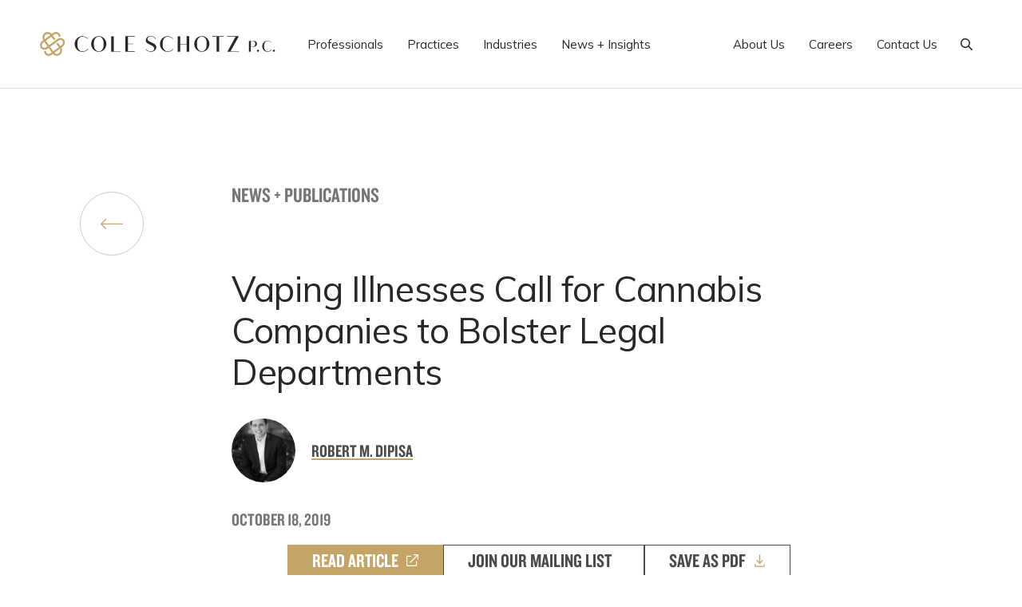

--- FILE ---
content_type: text/html; charset=UTF-8
request_url: https://www.coleschotz.com/news-and-publications/vaping-illnesses-call-for-cannabis-companies-to-bolster-legal-departments/
body_size: 24844
content:
<!doctype html>
<html lang="en-US">
	<head>
		<meta charset="UTF-8">
<script type="text/javascript">
/* <![CDATA[ */
var gform;gform||(document.addEventListener("gform_main_scripts_loaded",function(){gform.scriptsLoaded=!0}),document.addEventListener("gform/theme/scripts_loaded",function(){gform.themeScriptsLoaded=!0}),window.addEventListener("DOMContentLoaded",function(){gform.domLoaded=!0}),gform={domLoaded:!1,scriptsLoaded:!1,themeScriptsLoaded:!1,isFormEditor:()=>"function"==typeof InitializeEditor,callIfLoaded:function(o){return!(!gform.domLoaded||!gform.scriptsLoaded||!gform.themeScriptsLoaded&&!gform.isFormEditor()||(gform.isFormEditor()&&console.warn("The use of gform.initializeOnLoaded() is deprecated in the form editor context and will be removed in Gravity Forms 3.1."),o(),0))},initializeOnLoaded:function(o){gform.callIfLoaded(o)||(document.addEventListener("gform_main_scripts_loaded",()=>{gform.scriptsLoaded=!0,gform.callIfLoaded(o)}),document.addEventListener("gform/theme/scripts_loaded",()=>{gform.themeScriptsLoaded=!0,gform.callIfLoaded(o)}),window.addEventListener("DOMContentLoaded",()=>{gform.domLoaded=!0,gform.callIfLoaded(o)}))},hooks:{action:{},filter:{}},addAction:function(o,r,e,t){gform.addHook("action",o,r,e,t)},addFilter:function(o,r,e,t){gform.addHook("filter",o,r,e,t)},doAction:function(o){gform.doHook("action",o,arguments)},applyFilters:function(o){return gform.doHook("filter",o,arguments)},removeAction:function(o,r){gform.removeHook("action",o,r)},removeFilter:function(o,r,e){gform.removeHook("filter",o,r,e)},addHook:function(o,r,e,t,n){null==gform.hooks[o][r]&&(gform.hooks[o][r]=[]);var d=gform.hooks[o][r];null==n&&(n=r+"_"+d.length),gform.hooks[o][r].push({tag:n,callable:e,priority:t=null==t?10:t})},doHook:function(r,o,e){var t;if(e=Array.prototype.slice.call(e,1),null!=gform.hooks[r][o]&&((o=gform.hooks[r][o]).sort(function(o,r){return o.priority-r.priority}),o.forEach(function(o){"function"!=typeof(t=o.callable)&&(t=window[t]),"action"==r?t.apply(null,e):e[0]=t.apply(null,e)})),"filter"==r)return e[0]},removeHook:function(o,r,t,n){var e;null!=gform.hooks[o][r]&&(e=(e=gform.hooks[o][r]).filter(function(o,r,e){return!!(null!=n&&n!=o.tag||null!=t&&t!=o.priority)}),gform.hooks[o][r]=e)}});
/* ]]> */
</script>

		<meta name="viewport" content="width=device-width, initial-scale=1, user-scalable=yes">
		<link rel="profile" href="http://gmpg.org/xfn/11">

		<link rel="preconnect" href="https://fonts.googleapis.com">
		<link rel="preconnect" href="https://fonts.gstatic.com" crossorigin>

		<meta name="google-site-verification" content="9r1SFQOrV64P-zyDmH10xB0w5I4qRH3Q8c_bDpjckcQ" />
		<!--<script>
			(function(i,s,o,g,r,a,m){i['GoogleAnalyticsObject']=r;i[r]=i[r]||function(){
			(i[r].q=i[r].q||[]).push(arguments)},i[r].l=1*new Date();a=s.createElement(o),
			m=s.getElementsByTagName(o)[0];a.async=1;a.src=g;m.parentNode.insertBefore(a,m)
			})(window,document,'script','//www.google-analytics.com/analytics.js','ga');

			ga('create', 'UA-31124459-1', 'auto');
			ga('send', 'pageview');
		</script>-->

		
		<!-- Splide.js -->
		<link rel="stylesheet" href="https://www.coleschotz.com/wp-content/themes/coleschotz/dist/styles/splide.min.css">
		<script src="https://www.coleschotz.com/wp-content/themes/coleschotz/dist/scripts/splide.min.js" type="text/javascript"></script>

		<meta name='robots' content='index, follow, max-image-preview:large, max-snippet:-1, max-video-preview:-1' />
	<style>img:is([sizes="auto" i], [sizes^="auto," i]) { contain-intrinsic-size: 3000px 1500px }</style>
	
<!-- Google Tag Manager for WordPress by gtm4wp.com -->
<script data-cfasync="false" data-pagespeed-no-defer>
	var gtm4wp_datalayer_name = "dataLayer";
	var dataLayer = dataLayer || [];
</script>
<!-- End Google Tag Manager for WordPress by gtm4wp.com -->
	<!-- This site is optimized with the Yoast SEO Premium plugin v26.3 (Yoast SEO v26.3) - https://yoast.com/wordpress/plugins/seo/ -->
	<title>Vaping Illnesses Call for Cannabis Companies to Bolster Legal Departments | Cole Schotz</title>
	<link rel="canonical" href="https://www.coleschotz.com/firm-news/vaping-illnesses-call-for-cannabis-companies-to-bolster-legal-departments/" />
	<meta property="og:locale" content="en_US" />
	<meta property="og:type" content="article" />
	<meta property="og:title" content="Vaping Illnesses Call for Cannabis Companies to Bolster Legal Departments" />
	<meta property="og:description" content="..." />
	<meta property="og:url" content="https://www.coleschotz.com/firm-news/vaping-illnesses-call-for-cannabis-companies-to-bolster-legal-departments/" />
	<meta property="og:site_name" content="Cole Schotz" />
	<meta property="article:publisher" content="https://www.facebook.com/ColeSchotz/" />
	<meta property="article:modified_time" content="2023-03-30T07:54:06+00:00" />
	<meta property="og:image" content="https://www.coleschotz.com/wp-content/uploads/2025/08/logo-sm-coleschotz.png" />
	<meta property="og:image:width" content="1200" />
	<meta property="og:image:height" content="657" />
	<meta property="og:image:type" content="image/png" />
	<meta name="twitter:card" content="summary_large_image" />
	<meta name="twitter:site" content="@coleschotz" />
	<script type="application/ld+json" class="yoast-schema-graph">{"@context":"https://schema.org","@graph":[{"@type":"WebPage","@id":"https://www.coleschotz.com/firm-news/vaping-illnesses-call-for-cannabis-companies-to-bolster-legal-departments/","url":"https://www.coleschotz.com/firm-news/vaping-illnesses-call-for-cannabis-companies-to-bolster-legal-departments/","name":"Vaping Illnesses Call for Cannabis Companies to Bolster Legal Departments | Cole Schotz","isPartOf":{"@id":"https://coleschotz.com/#website"},"datePublished":"2019-10-18T07:52:00+00:00","dateModified":"2023-03-30T07:54:06+00:00","breadcrumb":{"@id":"https://www.coleschotz.com/firm-news/vaping-illnesses-call-for-cannabis-companies-to-bolster-legal-departments/#breadcrumb"},"inLanguage":"en-US","potentialAction":[{"@type":"ReadAction","target":["https://www.coleschotz.com/firm-news/vaping-illnesses-call-for-cannabis-companies-to-bolster-legal-departments/"]}]},{"@type":"BreadcrumbList","@id":"https://www.coleschotz.com/firm-news/vaping-illnesses-call-for-cannabis-companies-to-bolster-legal-departments/#breadcrumb","itemListElement":[{"@type":"ListItem","position":1,"name":"Firm News","item":"https://coleschotz.com/firm-news/"},{"@type":"ListItem","position":2,"name":"Vaping Illnesses Call for Cannabis Companies to Bolster Legal Departments"}]},{"@type":"WebSite","@id":"https://coleschotz.com/#website","url":"https://coleschotz.com/","name":"Cole Schotz","description":"Lawyering Is Our Art","publisher":{"@id":"https://coleschotz.com/#organization"},"potentialAction":[{"@type":"SearchAction","target":{"@type":"EntryPoint","urlTemplate":"https://coleschotz.com/?s={search_term_string}"},"query-input":{"@type":"PropertyValueSpecification","valueRequired":true,"valueName":"search_term_string"}}],"inLanguage":"en-US"},{"@type":"Organization","@id":"https://coleschotz.com/#organization","name":"Cole Schotz","url":"https://coleschotz.com/","logo":{"@type":"ImageObject","inLanguage":"en-US","@id":"https://coleschotz.com/#/schema/logo/image/","url":"https://www.coleschotz.com/wp-content/uploads/2021/10/coleschotz-logo-footer.svg","contentUrl":"https://www.coleschotz.com/wp-content/uploads/2021/10/coleschotz-logo-footer.svg","width":80,"height":75,"caption":"Cole Schotz"},"image":{"@id":"https://coleschotz.com/#/schema/logo/image/"},"sameAs":["https://www.facebook.com/ColeSchotz/","https://x.com/coleschotz","https://www.linkedin.com/company/cole-schotz-p-c-/"],"description":"We are a curated collection of legal talent that works together to create a gallery of experience that we lend to the benefit of our clients. We work with businesses, large and small, as well as select individuals, many of whom continue to work with the firm for decades. Our clients turn to us to execute on their business goals with our distinct confidence and legal dexterity. As an AmLaw 200 firm with nationwide representations and a global reach, we represent clients in connection with an array of legal matters.","email":"Marketing@coleschotz.com","telephone":"201-489-3000","legalName":"Cole Schotz P.C.","foundingDate":"1926-01-01","numberOfEmployees":{"@type":"QuantitativeValue","minValue":"201","maxValue":"500"}}]}</script>
	<!-- / Yoast SEO Premium plugin. -->


<link rel='dns-prefetch' href='//cdnjs.cloudflare.com' />
<link rel='dns-prefetch' href='//kit.fontawesome.com' />
<link rel='dns-prefetch' href='//cdn.plyr.io' />
<link rel='dns-prefetch' href='//cdn.jsdelivr.net' />
<link rel='dns-prefetch' href='//www.googletagmanager.com' />
<link rel='dns-prefetch' href='//fonts.googleapis.com' />
<link rel='dns-prefetch' href='//fonts.cdnfonts.com' />
<link rel="alternate" type="application/rss+xml" title="Cole Schotz &raquo; Feed" href="https://www.coleschotz.com/feed/" />
<link rel="alternate" type="application/rss+xml" title="Cole Schotz &raquo; Comments Feed" href="https://www.coleschotz.com/comments/feed/" />
<script type="text/javascript">
/* <![CDATA[ */
window._wpemojiSettings = {"baseUrl":"https:\/\/s.w.org\/images\/core\/emoji\/16.0.1\/72x72\/","ext":".png","svgUrl":"https:\/\/s.w.org\/images\/core\/emoji\/16.0.1\/svg\/","svgExt":".svg","source":{"concatemoji":"https:\/\/www.coleschotz.com\/wp-includes\/js\/wp-emoji-release.min.js?ver=6.8.3"}};
/*! This file is auto-generated */
!function(s,n){var o,i,e;function c(e){try{var t={supportTests:e,timestamp:(new Date).valueOf()};sessionStorage.setItem(o,JSON.stringify(t))}catch(e){}}function p(e,t,n){e.clearRect(0,0,e.canvas.width,e.canvas.height),e.fillText(t,0,0);var t=new Uint32Array(e.getImageData(0,0,e.canvas.width,e.canvas.height).data),a=(e.clearRect(0,0,e.canvas.width,e.canvas.height),e.fillText(n,0,0),new Uint32Array(e.getImageData(0,0,e.canvas.width,e.canvas.height).data));return t.every(function(e,t){return e===a[t]})}function u(e,t){e.clearRect(0,0,e.canvas.width,e.canvas.height),e.fillText(t,0,0);for(var n=e.getImageData(16,16,1,1),a=0;a<n.data.length;a++)if(0!==n.data[a])return!1;return!0}function f(e,t,n,a){switch(t){case"flag":return n(e,"\ud83c\udff3\ufe0f\u200d\u26a7\ufe0f","\ud83c\udff3\ufe0f\u200b\u26a7\ufe0f")?!1:!n(e,"\ud83c\udde8\ud83c\uddf6","\ud83c\udde8\u200b\ud83c\uddf6")&&!n(e,"\ud83c\udff4\udb40\udc67\udb40\udc62\udb40\udc65\udb40\udc6e\udb40\udc67\udb40\udc7f","\ud83c\udff4\u200b\udb40\udc67\u200b\udb40\udc62\u200b\udb40\udc65\u200b\udb40\udc6e\u200b\udb40\udc67\u200b\udb40\udc7f");case"emoji":return!a(e,"\ud83e\udedf")}return!1}function g(e,t,n,a){var r="undefined"!=typeof WorkerGlobalScope&&self instanceof WorkerGlobalScope?new OffscreenCanvas(300,150):s.createElement("canvas"),o=r.getContext("2d",{willReadFrequently:!0}),i=(o.textBaseline="top",o.font="600 32px Arial",{});return e.forEach(function(e){i[e]=t(o,e,n,a)}),i}function t(e){var t=s.createElement("script");t.src=e,t.defer=!0,s.head.appendChild(t)}"undefined"!=typeof Promise&&(o="wpEmojiSettingsSupports",i=["flag","emoji"],n.supports={everything:!0,everythingExceptFlag:!0},e=new Promise(function(e){s.addEventListener("DOMContentLoaded",e,{once:!0})}),new Promise(function(t){var n=function(){try{var e=JSON.parse(sessionStorage.getItem(o));if("object"==typeof e&&"number"==typeof e.timestamp&&(new Date).valueOf()<e.timestamp+604800&&"object"==typeof e.supportTests)return e.supportTests}catch(e){}return null}();if(!n){if("undefined"!=typeof Worker&&"undefined"!=typeof OffscreenCanvas&&"undefined"!=typeof URL&&URL.createObjectURL&&"undefined"!=typeof Blob)try{var e="postMessage("+g.toString()+"("+[JSON.stringify(i),f.toString(),p.toString(),u.toString()].join(",")+"));",a=new Blob([e],{type:"text/javascript"}),r=new Worker(URL.createObjectURL(a),{name:"wpTestEmojiSupports"});return void(r.onmessage=function(e){c(n=e.data),r.terminate(),t(n)})}catch(e){}c(n=g(i,f,p,u))}t(n)}).then(function(e){for(var t in e)n.supports[t]=e[t],n.supports.everything=n.supports.everything&&n.supports[t],"flag"!==t&&(n.supports.everythingExceptFlag=n.supports.everythingExceptFlag&&n.supports[t]);n.supports.everythingExceptFlag=n.supports.everythingExceptFlag&&!n.supports.flag,n.DOMReady=!1,n.readyCallback=function(){n.DOMReady=!0}}).then(function(){return e}).then(function(){var e;n.supports.everything||(n.readyCallback(),(e=n.source||{}).concatemoji?t(e.concatemoji):e.wpemoji&&e.twemoji&&(t(e.twemoji),t(e.wpemoji)))}))}((window,document),window._wpemojiSettings);
/* ]]> */
</script>
<style id='wp-emoji-styles-inline-css' type='text/css'>

	img.wp-smiley, img.emoji {
		display: inline !important;
		border: none !important;
		box-shadow: none !important;
		height: 1em !important;
		width: 1em !important;
		margin: 0 0.07em !important;
		vertical-align: -0.1em !important;
		background: none !important;
		padding: 0 !important;
	}
</style>
<link rel='stylesheet' id='wp-block-library-css' href='https://www.coleschotz.com/wp-includes/css/dist/block-library/style.min.css?ver=6.8.3' type='text/css' media='all' />
<style id='classic-theme-styles-inline-css' type='text/css'>
/*! This file is auto-generated */
.wp-block-button__link{color:#fff;background-color:#32373c;border-radius:9999px;box-shadow:none;text-decoration:none;padding:calc(.667em + 2px) calc(1.333em + 2px);font-size:1.125em}.wp-block-file__button{background:#32373c;color:#fff;text-decoration:none}
</style>
<style id='safe-svg-svg-icon-style-inline-css' type='text/css'>
.safe-svg-cover{text-align:center}.safe-svg-cover .safe-svg-inside{display:inline-block;max-width:100%}.safe-svg-cover svg{fill:currentColor;height:100%;max-height:100%;max-width:100%;width:100%}

</style>
<link rel='stylesheet' id='wp-components-css' href='https://www.coleschotz.com/wp-includes/css/dist/components/style.min.css?ver=6.8.3' type='text/css' media='all' />
<link rel='stylesheet' id='wp-preferences-css' href='https://www.coleschotz.com/wp-includes/css/dist/preferences/style.min.css?ver=6.8.3' type='text/css' media='all' />
<link rel='stylesheet' id='wp-block-editor-css' href='https://www.coleschotz.com/wp-includes/css/dist/block-editor/style.min.css?ver=6.8.3' type='text/css' media='all' />
<link rel='stylesheet' id='popup-maker-block-library-style-css' href='https://www.coleschotz.com/wp-content/plugins/popup-maker/dist/packages/block-library-style.css?ver=dbea705cfafe089d65f1' type='text/css' media='all' />
<link rel='stylesheet' id='ptam-style-css-editor-css' href='https://www.coleschotz.com/wp-content/plugins/post-type-archive-mapping/dist/blockstyles.css?ver=all' type='text/css' media='all' />
<style id='global-styles-inline-css' type='text/css'>
:root{--wp--preset--aspect-ratio--square: 1;--wp--preset--aspect-ratio--4-3: 4/3;--wp--preset--aspect-ratio--3-4: 3/4;--wp--preset--aspect-ratio--3-2: 3/2;--wp--preset--aspect-ratio--2-3: 2/3;--wp--preset--aspect-ratio--16-9: 16/9;--wp--preset--aspect-ratio--9-16: 9/16;--wp--preset--color--black: #000000;--wp--preset--color--cyan-bluish-gray: #abb8c3;--wp--preset--color--white: #FFFFFF;--wp--preset--color--pale-pink: #f78da7;--wp--preset--color--vivid-red: #cf2e2e;--wp--preset--color--luminous-vivid-orange: #ff6900;--wp--preset--color--luminous-vivid-amber: #fcb900;--wp--preset--color--light-green-cyan: #7bdcb5;--wp--preset--color--vivid-green-cyan: #00d084;--wp--preset--color--pale-cyan-blue: #8ed1fc;--wp--preset--color--vivid-cyan-blue: #0693e3;--wp--preset--color--vivid-purple: #9b51e0;--wp--preset--color--gold: #C5A467;--wp--preset--color--gray-50: #F5F5F5;--wp--preset--color--gray-100: #E4E4E4;--wp--preset--color--gray-200: #DDDDDD;--wp--preset--color--gray-300: #C9C9C9;--wp--preset--color--gray-400: #909090;--wp--preset--color--gray-500: #767676;--wp--preset--color--gray-600: #4B4A4D;--wp--preset--color--gray-700: #282828;--wp--preset--color--gray-800: #212121;--wp--preset--color--gray-900: #121212;--wp--preset--gradient--vivid-cyan-blue-to-vivid-purple: linear-gradient(135deg,rgba(6,147,227,1) 0%,rgb(155,81,224) 100%);--wp--preset--gradient--light-green-cyan-to-vivid-green-cyan: linear-gradient(135deg,rgb(122,220,180) 0%,rgb(0,208,130) 100%);--wp--preset--gradient--luminous-vivid-amber-to-luminous-vivid-orange: linear-gradient(135deg,rgba(252,185,0,1) 0%,rgba(255,105,0,1) 100%);--wp--preset--gradient--luminous-vivid-orange-to-vivid-red: linear-gradient(135deg,rgba(255,105,0,1) 0%,rgb(207,46,46) 100%);--wp--preset--gradient--very-light-gray-to-cyan-bluish-gray: linear-gradient(135deg,rgb(238,238,238) 0%,rgb(169,184,195) 100%);--wp--preset--gradient--cool-to-warm-spectrum: linear-gradient(135deg,rgb(74,234,220) 0%,rgb(151,120,209) 20%,rgb(207,42,186) 40%,rgb(238,44,130) 60%,rgb(251,105,98) 80%,rgb(254,248,76) 100%);--wp--preset--gradient--blush-light-purple: linear-gradient(135deg,rgb(255,206,236) 0%,rgb(152,150,240) 100%);--wp--preset--gradient--blush-bordeaux: linear-gradient(135deg,rgb(254,205,165) 0%,rgb(254,45,45) 50%,rgb(107,0,62) 100%);--wp--preset--gradient--luminous-dusk: linear-gradient(135deg,rgb(255,203,112) 0%,rgb(199,81,192) 50%,rgb(65,88,208) 100%);--wp--preset--gradient--pale-ocean: linear-gradient(135deg,rgb(255,245,203) 0%,rgb(182,227,212) 50%,rgb(51,167,181) 100%);--wp--preset--gradient--electric-grass: linear-gradient(135deg,rgb(202,248,128) 0%,rgb(113,206,126) 100%);--wp--preset--gradient--midnight: linear-gradient(135deg,rgb(2,3,129) 0%,rgb(40,116,252) 100%);--wp--preset--font-size--small: 13px;--wp--preset--font-size--medium: 20px;--wp--preset--font-size--large: 36px;--wp--preset--font-size--x-large: 42px;--wp--preset--font-size--xs: 14px;--wp--preset--font-size--sm: 16px;--wp--preset--font-size--base: 18px;--wp--preset--font-size--lg: 26px;--wp--preset--font-size--xl: 28px;--wp--preset--font-size--2-xl: 40px;--wp--preset--font-size--3-xl: 60px;--wp--preset--font-size--4-xl: 80px;--wp--preset--font-size--5-xl: 100px;--wp--preset--font-size--6-xl: 120px;--wp--preset--font-size--7-xl: 180px;--wp--preset--spacing--20: 0.44rem;--wp--preset--spacing--30: 0.67rem;--wp--preset--spacing--40: 1rem;--wp--preset--spacing--50: 1.5rem;--wp--preset--spacing--60: 2.25rem;--wp--preset--spacing--70: 3.38rem;--wp--preset--spacing--80: 5.06rem;--wp--preset--shadow--natural: 6px 6px 9px rgba(0, 0, 0, 0.2);--wp--preset--shadow--deep: 12px 12px 50px rgba(0, 0, 0, 0.4);--wp--preset--shadow--sharp: 6px 6px 0px rgba(0, 0, 0, 0.2);--wp--preset--shadow--outlined: 6px 6px 0px -3px rgba(255, 255, 255, 1), 6px 6px rgba(0, 0, 0, 1);--wp--preset--shadow--crisp: 6px 6px 0px rgba(0, 0, 0, 1);}:where(.is-layout-flex){gap: 0.5em;}:where(.is-layout-grid){gap: 0.5em;}body .is-layout-flex{display: flex;}.is-layout-flex{flex-wrap: wrap;align-items: center;}.is-layout-flex > :is(*, div){margin: 0;}body .is-layout-grid{display: grid;}.is-layout-grid > :is(*, div){margin: 0;}:where(.wp-block-columns.is-layout-flex){gap: 2em;}:where(.wp-block-columns.is-layout-grid){gap: 2em;}:where(.wp-block-post-template.is-layout-flex){gap: 1.25em;}:where(.wp-block-post-template.is-layout-grid){gap: 1.25em;}.has-black-color{color: var(--wp--preset--color--black) !important;}.has-cyan-bluish-gray-color{color: var(--wp--preset--color--cyan-bluish-gray) !important;}.has-white-color{color: var(--wp--preset--color--white) !important;}.has-pale-pink-color{color: var(--wp--preset--color--pale-pink) !important;}.has-vivid-red-color{color: var(--wp--preset--color--vivid-red) !important;}.has-luminous-vivid-orange-color{color: var(--wp--preset--color--luminous-vivid-orange) !important;}.has-luminous-vivid-amber-color{color: var(--wp--preset--color--luminous-vivid-amber) !important;}.has-light-green-cyan-color{color: var(--wp--preset--color--light-green-cyan) !important;}.has-vivid-green-cyan-color{color: var(--wp--preset--color--vivid-green-cyan) !important;}.has-pale-cyan-blue-color{color: var(--wp--preset--color--pale-cyan-blue) !important;}.has-vivid-cyan-blue-color{color: var(--wp--preset--color--vivid-cyan-blue) !important;}.has-vivid-purple-color{color: var(--wp--preset--color--vivid-purple) !important;}.has-black-background-color{background-color: var(--wp--preset--color--black) !important;}.has-cyan-bluish-gray-background-color{background-color: var(--wp--preset--color--cyan-bluish-gray) !important;}.has-white-background-color{background-color: var(--wp--preset--color--white) !important;}.has-pale-pink-background-color{background-color: var(--wp--preset--color--pale-pink) !important;}.has-vivid-red-background-color{background-color: var(--wp--preset--color--vivid-red) !important;}.has-luminous-vivid-orange-background-color{background-color: var(--wp--preset--color--luminous-vivid-orange) !important;}.has-luminous-vivid-amber-background-color{background-color: var(--wp--preset--color--luminous-vivid-amber) !important;}.has-light-green-cyan-background-color{background-color: var(--wp--preset--color--light-green-cyan) !important;}.has-vivid-green-cyan-background-color{background-color: var(--wp--preset--color--vivid-green-cyan) !important;}.has-pale-cyan-blue-background-color{background-color: var(--wp--preset--color--pale-cyan-blue) !important;}.has-vivid-cyan-blue-background-color{background-color: var(--wp--preset--color--vivid-cyan-blue) !important;}.has-vivid-purple-background-color{background-color: var(--wp--preset--color--vivid-purple) !important;}.has-black-border-color{border-color: var(--wp--preset--color--black) !important;}.has-cyan-bluish-gray-border-color{border-color: var(--wp--preset--color--cyan-bluish-gray) !important;}.has-white-border-color{border-color: var(--wp--preset--color--white) !important;}.has-pale-pink-border-color{border-color: var(--wp--preset--color--pale-pink) !important;}.has-vivid-red-border-color{border-color: var(--wp--preset--color--vivid-red) !important;}.has-luminous-vivid-orange-border-color{border-color: var(--wp--preset--color--luminous-vivid-orange) !important;}.has-luminous-vivid-amber-border-color{border-color: var(--wp--preset--color--luminous-vivid-amber) !important;}.has-light-green-cyan-border-color{border-color: var(--wp--preset--color--light-green-cyan) !important;}.has-vivid-green-cyan-border-color{border-color: var(--wp--preset--color--vivid-green-cyan) !important;}.has-pale-cyan-blue-border-color{border-color: var(--wp--preset--color--pale-cyan-blue) !important;}.has-vivid-cyan-blue-border-color{border-color: var(--wp--preset--color--vivid-cyan-blue) !important;}.has-vivid-purple-border-color{border-color: var(--wp--preset--color--vivid-purple) !important;}.has-vivid-cyan-blue-to-vivid-purple-gradient-background{background: var(--wp--preset--gradient--vivid-cyan-blue-to-vivid-purple) !important;}.has-light-green-cyan-to-vivid-green-cyan-gradient-background{background: var(--wp--preset--gradient--light-green-cyan-to-vivid-green-cyan) !important;}.has-luminous-vivid-amber-to-luminous-vivid-orange-gradient-background{background: var(--wp--preset--gradient--luminous-vivid-amber-to-luminous-vivid-orange) !important;}.has-luminous-vivid-orange-to-vivid-red-gradient-background{background: var(--wp--preset--gradient--luminous-vivid-orange-to-vivid-red) !important;}.has-very-light-gray-to-cyan-bluish-gray-gradient-background{background: var(--wp--preset--gradient--very-light-gray-to-cyan-bluish-gray) !important;}.has-cool-to-warm-spectrum-gradient-background{background: var(--wp--preset--gradient--cool-to-warm-spectrum) !important;}.has-blush-light-purple-gradient-background{background: var(--wp--preset--gradient--blush-light-purple) !important;}.has-blush-bordeaux-gradient-background{background: var(--wp--preset--gradient--blush-bordeaux) !important;}.has-luminous-dusk-gradient-background{background: var(--wp--preset--gradient--luminous-dusk) !important;}.has-pale-ocean-gradient-background{background: var(--wp--preset--gradient--pale-ocean) !important;}.has-electric-grass-gradient-background{background: var(--wp--preset--gradient--electric-grass) !important;}.has-midnight-gradient-background{background: var(--wp--preset--gradient--midnight) !important;}.has-small-font-size{font-size: var(--wp--preset--font-size--small) !important;}.has-medium-font-size{font-size: var(--wp--preset--font-size--medium) !important;}.has-large-font-size{font-size: var(--wp--preset--font-size--large) !important;}.has-x-large-font-size{font-size: var(--wp--preset--font-size--x-large) !important;}
:where(.wp-block-post-template.is-layout-flex){gap: 1.25em;}:where(.wp-block-post-template.is-layout-grid){gap: 1.25em;}
:where(.wp-block-columns.is-layout-flex){gap: 2em;}:where(.wp-block-columns.is-layout-grid){gap: 2em;}
:root :where(.wp-block-pullquote){font-size: 1.5em;line-height: 1.6;}
</style>
<link rel='stylesheet' id='save-as-pdf-pdfcrowd-css' href='https://www.coleschotz.com/wp-content/plugins/save-as-pdf-by-pdfcrowd/public/css/save-as-pdf-pdfcrowd-public.css?ver=4.5.4' type='text/css' media='all' />
<link rel='stylesheet' id='save-as-pdf-pdfcrowdindicators-css' href='https://www.coleschotz.com/wp-content/plugins/save-as-pdf-by-pdfcrowd/public/css/save-as-pdf-pdfcrowd-indicators.css?ver=4.5.4' type='text/css' media='all' />
<link rel='stylesheet' id='save-as-pdf-pdfcrowdcomponents-css' href='https://www.coleschotz.com/wp-content/plugins/save-as-pdf-by-pdfcrowd/public/css/save-as-pdf-pdfcrowd-components.css?ver=4.5.4' type='text/css' media='all' />
<link rel='stylesheet' id='simple-banner-style-css' href='https://www.coleschotz.com/wp-content/plugins/simple-banner/simple-banner.css?ver=3.1.2' type='text/css' media='all' />
<link rel='stylesheet' id='main-css' href='https://www.coleschotz.com/wp-content/themes/coleschotz/style.css?ver=6.8.3' type='text/css' media='all' />
<link rel='stylesheet' id='google-fonts-css' href='https://fonts.googleapis.com/css2?family=Mulish:ital,wght@0,300;0,400;0,500;0,700;1,400&#038;display=swap' type='text/css' media='all' />
<link rel='stylesheet' id='cdn-fonts-css' href='https://fonts.cdnfonts.com/css/hey-august' type='text/css' media='all' />
<link rel='stylesheet' id='plyr-css' href='https://cdn.plyr.io/3.6.8/plyr.css?ver=3.6.8' type='text/css' media='all' />
<link rel='stylesheet' id='themestyles-css' href='https://www.coleschotz.com/wp-content/themes/coleschotz/dist/styles/main.min.css?ver=1764186552' type='text/css' media='all' />
<link rel='stylesheet' id='fancybox-styles-css' href='https://cdnjs.cloudflare.com/ajax/libs/fancybox/3.5.7/jquery.fancybox.min.css' type='text/css' media='all' />
<link rel='stylesheet' id='slickslider-styles-css' href='//cdn.jsdelivr.net/npm/slick-carousel@1.8.1/slick/slick.css' type='text/css' media='all' />
<link rel='stylesheet' id='slickslider-theme-styles-css' href='//cdn.jsdelivr.net/npm/slick-carousel@1.8.1/slick/slick-theme.css' type='text/css' media='all' />
<style id='kadence-blocks-global-variables-inline-css' type='text/css'>
:root {--global-kb-font-size-sm:clamp(0.8rem, 0.73rem + 0.217vw, 0.9rem);--global-kb-font-size-md:clamp(1.1rem, 0.995rem + 0.326vw, 1.25rem);--global-kb-font-size-lg:clamp(1.75rem, 1.576rem + 0.543vw, 2rem);--global-kb-font-size-xl:clamp(2.25rem, 1.728rem + 1.63vw, 3rem);--global-kb-font-size-xxl:clamp(2.5rem, 1.456rem + 3.26vw, 4rem);--global-kb-font-size-xxxl:clamp(2.75rem, 0.489rem + 7.065vw, 6rem);}:root {--global-palette1: #3182CE;--global-palette2: #2B6CB0;--global-palette3: #1A202C;--global-palette4: #2D3748;--global-palette5: #4A5568;--global-palette6: #718096;--global-palette7: #EDF2F7;--global-palette8: #F7FAFC;--global-palette9: #ffffff;}
</style>
<script type="text/javascript" src="https://www.coleschotz.com/wp-includes/js/jquery/jquery.min.js?ver=3.7.1" id="jquery-core-js"></script>
<script type="text/javascript" src="https://www.coleschotz.com/wp-includes/js/jquery/jquery-migrate.min.js?ver=3.4.1" id="jquery-migrate-js"></script>
<script type="text/javascript" src="https://www.coleschotz.com/wp-includes/js/underscore.min.js?ver=1.13.7" id="underscore-js"></script>
<script type="text/javascript" id="save-as-pdf-pdfcrowd-js-extra">
/* <![CDATA[ */
var save_as_pdf_pdfcrowd = {"ajax_url":"https:\/\/www.coleschotz.com\/wp-admin\/admin-ajax.php"};
/* ]]> */
</script>
<script type="text/javascript" src="https://www.coleschotz.com/wp-content/plugins/save-as-pdf-by-pdfcrowd/public/js/save-as-pdf-pdfcrowd-public.js?ver=4.5.4" id="save-as-pdf-pdfcrowd-js"></script>
<script type="text/javascript" src="https://www.coleschotz.com/wp-content/plugins/save-as-pdf-by-pdfcrowd/public/js/save-as-pdf-pdfcrowd-indicators.js?ver=4.5.4" id="save-as-pdf-pdfcrowdindicators-js"></script>
<script type="text/javascript" id="save-as-pdf-pdfcrowdcomponents-js-extra">
/* <![CDATA[ */
var save_as_pdf_pdfcrowd_i18n = {"email_success":"Email with PDF has been sent.","email_fail":"Error occurred.","email_prompt":"Enter your email:","ok":"Ok","cancel":"Cancel"};
/* ]]> */
</script>
<script type="text/javascript" src="https://www.coleschotz.com/wp-content/plugins/save-as-pdf-by-pdfcrowd/public/js/save-as-pdf-pdfcrowd-components.js?ver=4.5.4" id="save-as-pdf-pdfcrowdcomponents-js"></script>
<script type="text/javascript" id="simple-banner-script-js-before">
/* <![CDATA[ */
const simpleBannerScriptParams = {"pro_version_enabled":"","debug_mode":"","id":10854,"version":"3.1.2","banner_params":[{"hide_simple_banner":"yes","simple_banner_prepend_element":"body","simple_banner_position":"relative","header_margin":"","header_padding":"","wp_body_open_enabled":"","wp_body_open":true,"simple_banner_z_index":"","simple_banner_text":"<b><u> <a href=\"https:\/\/www.coleschotz.com\/news-and-publications\/cole-schotz-launches-miami-office-with-addition-of-salazar-law-team\/\"> Expanding to Miami. Elevating Possibilities.<\/a>","disabled_on_current_page":false,"disabled_pages_array":[],"is_current_page_a_post":false,"disabled_on_posts":"","simple_banner_disabled_page_paths":"","simple_banner_font_size":"16px","simple_banner_color":"#C5A467","simple_banner_text_color":"#212121","simple_banner_link_color":"#212121","simple_banner_close_color":"#ffffff","simple_banner_custom_css":"","simple_banner_scrolling_custom_css":"","simple_banner_text_custom_css":"","simple_banner_button_css":"","site_custom_css":"","keep_site_custom_css":"","site_custom_js":"","keep_site_custom_js":"","close_button_enabled":"on","close_button_expiration":"","close_button_cookie_set":false,"current_date":{"date":"2025-12-03 15:56:25.497965","timezone_type":3,"timezone":"UTC"},"start_date":{"date":"2025-12-03 15:56:25.497972","timezone_type":3,"timezone":"UTC"},"end_date":{"date":"2025-12-03 15:56:25.497976","timezone_type":3,"timezone":"UTC"},"simple_banner_start_after_date":"","simple_banner_remove_after_date":"","simple_banner_insert_inside_element":""}]}
/* ]]> */
</script>
<script type="text/javascript" src="https://www.coleschotz.com/wp-content/plugins/simple-banner/simple-banner.js?ver=3.1.2" id="simple-banner-script-js"></script>
<script type="text/javascript"  data-search-pseudo-elements defer crossorigin="anonymous" src="https://kit.fontawesome.com/09e89b7bde.js" id="font-awesome-js"></script>

<!-- Google tag (gtag.js) snippet added by Site Kit -->
<!-- Google Analytics snippet added by Site Kit -->
<script type="text/javascript" src="https://www.googletagmanager.com/gtag/js?id=GT-NCGLNX9" id="google_gtagjs-js" async></script>
<script type="text/javascript" id="google_gtagjs-js-after">
/* <![CDATA[ */
window.dataLayer = window.dataLayer || [];function gtag(){dataLayer.push(arguments);}
gtag("set","linker",{"domains":["www.coleschotz.com"]});
gtag("js", new Date());
gtag("set", "developer_id.dZTNiMT", true);
gtag("config", "GT-NCGLNX9", {"googlesitekit_post_type":"firm-news"});
 window._googlesitekit = window._googlesitekit || {}; window._googlesitekit.throttledEvents = []; window._googlesitekit.gtagEvent = (name, data) => { var key = JSON.stringify( { name, data } ); if ( !! window._googlesitekit.throttledEvents[ key ] ) { return; } window._googlesitekit.throttledEvents[ key ] = true; setTimeout( () => { delete window._googlesitekit.throttledEvents[ key ]; }, 5 ); gtag( "event", name, { ...data, event_source: "site-kit" } ); }; 
/* ]]> */
</script>
<link rel="https://api.w.org/" href="https://www.coleschotz.com/wp-json/" /><link rel="alternate" title="JSON" type="application/json" href="https://www.coleschotz.com/wp-json/wp/v2/firm-news/10854" /><link rel="EditURI" type="application/rsd+xml" title="RSD" href="https://www.coleschotz.com/xmlrpc.php?rsd" />
<link rel='shortlink' href='https://www.coleschotz.com/?p=10854' />
<link rel="alternate" title="oEmbed (JSON)" type="application/json+oembed" href="https://www.coleschotz.com/wp-json/oembed/1.0/embed?url=https%3A%2F%2Fwww.coleschotz.com%2Fnews-and-publications%2Fvaping-illnesses-call-for-cannabis-companies-to-bolster-legal-departments%2F" />
<link rel="alternate" title="oEmbed (XML)" type="text/xml+oembed" href="https://www.coleschotz.com/wp-json/oembed/1.0/embed?url=https%3A%2F%2Fwww.coleschotz.com%2Fnews-and-publications%2Fvaping-illnesses-call-for-cannabis-companies-to-bolster-legal-departments%2F&#038;format=xml" />
<meta name="generator" content="Site Kit by Google 1.167.0" /><script type="text/javascript">//<![CDATA[
  function external_links_in_new_windows_loop() {
    if (!document.links) {
      document.links = document.getElementsByTagName('a');
    }
    var change_link = false;
    var force = '';
    var ignore = '';

    for (var t=0; t<document.links.length; t++) {
      var all_links = document.links[t];
      change_link = false;
      
      if(document.links[t].hasAttribute('onClick') == false) {
        // forced if the address starts with http (or also https), but does not link to the current domain
        if(all_links.href.search(/^http/) != -1 && all_links.href.search('www.coleschotz.com') == -1 && all_links.href.search(/^#/) == -1) {
          // console.log('Changed ' + all_links.href);
          change_link = true;
        }
          
        if(force != '' && all_links.href.search(force) != -1) {
          // forced
          // console.log('force ' + all_links.href);
          change_link = true;
        }
        
        if(ignore != '' && all_links.href.search(ignore) != -1) {
          // console.log('ignore ' + all_links.href);
          // ignored
          change_link = false;
        }

        if(change_link == true) {
          // console.log('Changed ' + all_links.href);
          document.links[t].setAttribute('onClick', 'javascript:window.open(\'' + all_links.href.replace(/'/g, '') + '\', \'_blank\', \'noopener\'); return false;');
          document.links[t].removeAttribute('target');
        }
      }
    }
  }
  
  // Load
  function external_links_in_new_windows_load(func)
  {  
    var oldonload = window.onload;
    if (typeof window.onload != 'function'){
      window.onload = func;
    } else {
      window.onload = function(){
        oldonload();
        func();
      }
    }
  }

  external_links_in_new_windows_load(external_links_in_new_windows_loop);
  //]]></script>

<style id="simple-banner-hide" type="text/css">.simple-banner{display:none;}</style><style id="simple-banner-position" type="text/css">.simple-banner{position:relative;}</style><style id="simple-banner-font-size" type="text/css">.simple-banner .simple-banner-text{font-size:16px;}</style><style id="simple-banner-background-color" type="text/css">.simple-banner{background:#C5A467;}</style><style id="simple-banner-text-color" type="text/css">.simple-banner .simple-banner-text{color:#212121;}</style><style id="simple-banner-link-color" type="text/css">.simple-banner .simple-banner-text a{color:#212121;}</style><style id="simple-banner-z-index" type="text/css">.simple-banner{z-index: 99999;}</style><style id="simple-banner-close-color" type="text/css">.simple-banner .simple-banner-button{color:#ffffff;}</style><style id="simple-banner-site-custom-css-dummy" type="text/css"></style><script id="simple-banner-site-custom-js-dummy" type="text/javascript"></script>
<!-- Google Tag Manager for WordPress by gtm4wp.com -->
<!-- GTM Container placement set to footer -->
<script data-cfasync="false" data-pagespeed-no-defer>
</script>
<!-- End Google Tag Manager for WordPress by gtm4wp.com -->
		<script>
		(function(h,o,t,j,a,r){
			h.hj=h.hj||function(){(h.hj.q=h.hj.q||[]).push(arguments)};
			h._hjSettings={hjid:3496501,hjsv:5};
			a=o.getElementsByTagName('head')[0];
			r=o.createElement('script');r.async=1;
			r.src=t+h._hjSettings.hjid+j+h._hjSettings.hjsv;
			a.appendChild(r);
		})(window,document,'//static.hotjar.com/c/hotjar-','.js?sv=');
		</script>
		<link rel="icon" href="https://www.coleschotz.com/wp-content/uploads/2021/10/cropped-favicon-32x32.png" sizes="32x32" />
<link rel="icon" href="https://www.coleschotz.com/wp-content/uploads/2021/10/cropped-favicon-192x192.png" sizes="192x192" />
<link rel="apple-touch-icon" href="https://www.coleschotz.com/wp-content/uploads/2021/10/cropped-favicon-180x180.png" />
<meta name="msapplication-TileImage" content="https://www.coleschotz.com/wp-content/uploads/2021/10/cropped-favicon-270x270.png" />
		<style type="text/css" id="wp-custom-css">
			/* @media (min-width: 65.5em) {
	.postid-729 .practices-and-industries-hero .width-1-1 {
    width: 54%;
	}
}

@media (min-width: 65.5em) {
	.postid-1731 .practices-and-industries-hero .width-1-1 {
    width: 51%;
	}
} */

/* @media print {
	div {
		border: 1px solid red;
	}
	span {
		border: 1px solid blue;
	}
	section {
		border: 1px solid black;
	}
	
} */

@media print {
	.pum-overlay	{
		display: none !important;
	}
}


.social-buttons{
	margin-bottom:20px;
}


.home span.kt-blocks-accordion-icon-trigger{
    border: none!important;
}

.nav.toggled-on, .nav.is-up, .nav.is-down{
	position:absolute !important;
}		</style>
		<noscript><style id="rocket-lazyload-nojs-css">.rll-youtube-player, [data-lazy-src]{display:none !important;}</style></noscript>
		<script type='text/javascript' src='https://platform-api.sharethis.com/js/sharethis.js#property=6467ee961b837f0019d42388&product=sop' async='async'></script>
	</head>

	<body class="wp-singular firm-news-template-default single single-firm-news postid-10854 wp-theme-coleschotz">
		<a class='skip-link screen-reader-text' href='#content'>Skip to content</a>

		<main id="content" role="main" class="main">

				<header id="nav" class="nav pdfcrowd-remove nav--black" role="banner">
			<div id="main_nav" class="menu-container">
				<div id="site-header-menu" class="site-header-menu nav__wrapper wrapper">
					<div class="nav__logo">
						<a href="https://www.coleschotz.com/" rel="home" class="nav__logo-link">
							<img width="345" height="34" src="https://www.coleschotz.com/wp-content/uploads/2023/04/coleschotz-secondarylogo-black.svg" class="nav__logo-img nav__logo-img--black" alt="cole-schotz-logo" decoding="async" /><img width="345" height="34" src="https://www.coleschotz.com/wp-content/uploads/2023/04/coleschotz-secondarylogo-white.svg" class="nav__logo-img nav__logo-img--white" alt="cole-schotz-logo" decoding="async" />						</a>
					</div>
					<button class="menu-button" aria-controls="site-navigation">
						<span class="line"></span>
						<span class="line"></span>
						<span class="line"></span>
						<span class="line"></span>
						<span class="screen-reader-text">Menu</span>
					</button>
					<nav id="site-navigation" class="nav__nav" role="navigation" aria-label="Main Navigation">
						<ul id="main" class="menu menu--main"><li id="menu-item-929" class="menu-item menu-item-type-post_type_archive menu-item-object-professionals menu-item-has-children menu-item-929"><a id="link____menu__main__professionals" href="https://www.coleschotz.com/professionals/"><span class="nav__link-title">Professionals</span></a><div class="nav__description">A curated collection <br>
of legal talent</div>
<ul class="sub-menu">
	<li id="menu-item-5784" class="menu-item menu-item-type-post_type_archive menu-item-object-professionals menu-item-5784"><a id="link____menu__main__view-all-professionals" href="https://www.coleschotz.com/professionals/"><span class="nav__link-title">View All Professionals</span></a></li>
</ul>
</li>
<li id="menu-item-878" class="menu-item menu-item-type-post_type_archive menu-item-object-practices menu-item-has-children menu-item-878"><a id="link____menu__main__practices" href="https://www.coleschotz.com/practices/"><span class="nav__link-title">Practices</span></a><div class="nav__description">Each representation<br>
is a fresh canvas</div>
<ul class="sub-menu">
	<li id="menu-item-927" class="menu-item menu-item-type-post_type_archive menu-item-object-practices menu-item-has-children menu-item-927"><a id="link____menu__main__view-all-practices" href="https://www.coleschotz.com/practices/"><span class="nav__link-title">View All Practices</span></a>
	<ul class="sub-menu">
		<li id="menu-item-273" class="menu-item menu-item-type-post_type menu-item-object-practices menu-item-273"><a id="link____menu__main__bankruptcy-&amp;-corporate-restructuring" href="https://www.coleschotz.com/practices/bankruptcy-corporate-restructuring/"><span class="nav__link-title">Bankruptcy &#038; Corporate Restructuring</span></a></li>
		<li id="menu-item-5750" class="menu-item menu-item-type-post_type menu-item-object-practices menu-item-5750"><a id="link____menu__main__construction" href="https://www.coleschotz.com/practices/construction/"><span class="nav__link-title">Construction</span></a></li>
		<li id="menu-item-5751" class="menu-item menu-item-type-post_type menu-item-object-practices menu-item-5751"><a id="link____menu__main__corporate-transactions" href="https://www.coleschotz.com/practices/corporate-transactions/"><span class="nav__link-title">Corporate Transactions</span></a></li>
		<li id="menu-item-5752" class="menu-item menu-item-type-post_type menu-item-object-practices menu-item-5752"><a id="link____menu__main__data,-privacy-&amp;-cybersecurity" href="https://www.coleschotz.com/practices/data-privacy-cybersecurity/"><span class="nav__link-title">Data, Privacy &#038; Cybersecurity</span></a></li>
		<li id="menu-item-275" class="menu-item menu-item-type-post_type menu-item-object-practices menu-item-275"><a id="link____menu__main__employment" href="https://www.coleschotz.com/practices/employment/"><span class="nav__link-title">Employment</span></a></li>
		<li id="menu-item-276" class="menu-item menu-item-type-post_type menu-item-object-practices menu-item-276"><a id="link____menu__main__environmental" href="https://www.coleschotz.com/practices/environmental/"><span class="nav__link-title">Environmental</span></a></li>
		<li id="menu-item-277" class="menu-item menu-item-type-post_type menu-item-object-practices menu-item-277"><a id="link____menu__main__intellectual-property" href="https://www.coleschotz.com/practices/intellectual-property/"><span class="nav__link-title">Intellectual Property</span></a></li>
	</ul>
</li>
	<li id="menu-item-282" class="empty-col-heading menu-item menu-item-type-custom menu-item-object-custom menu-item-has-children menu-item-282"><a id="link____menu__main__empty-column-heading"><span class="nav__link-title">Empty Column Heading</span></a>
	<ul class="sub-menu">
		<li id="menu-item-278" class="menu-item menu-item-type-post_type menu-item-object-practices menu-item-278"><a id="link____menu__main__litigation" href="https://www.coleschotz.com/practices/litigation/"><span class="nav__link-title">Litigation</span></a></li>
		<li id="menu-item-5753" class="menu-item menu-item-type-post_type menu-item-object-practices menu-item-5753"><a id="link____menu__main__real-estate" href="https://www.coleschotz.com/practices/real-estate/"><span class="nav__link-title">Real Estate</span></a></li>
		<li id="menu-item-5754" class="menu-item menu-item-type-post_type menu-item-object-practices menu-item-5754"><a id="link____menu__main__real-estate-special-opportunities" href="https://www.coleschotz.com/practices/real-estate-special-opportunities/"><span class="nav__link-title">Real Estate Special Opportunities</span></a></li>
		<li id="menu-item-5756" class="menu-item menu-item-type-post_type menu-item-object-practices menu-item-5756"><a id="link____menu__main__tax,-trusts-&amp; estates " href="https://www.coleschotz.com/practices/tax-trusts-estates/"><span class="nav__link-title">Tax, Trusts &#038; Estates </span></a></li>
		<li id="menu-item-280" class="menu-item menu-item-type-post_type menu-item-object-practices menu-item-280"><a id="link____menu__main__white-collar-criminal-defense-&amp;-government-investigations" href="https://www.coleschotz.com/practices/white-collar-criminal-defense-government-investigations/"><span class="nav__link-title">White Collar Criminal Defense &#038; Government Investigations</span></a></li>
	</ul>
</li>
</ul>
</li>
<li id="menu-item-879" class="menu-item menu-item-type-post_type_archive menu-item-object-industries menu-item-has-children menu-item-879"><a id="link____menu__main__industries" href="https://www.coleschotz.com/industries/"><span class="nav__link-title">Industries</span></a><div class="nav__description">Experience that goes where our clients go</div>
<ul class="sub-menu">
	<li id="menu-item-928" class="menu-item menu-item-type-post_type_archive menu-item-object-industries menu-item-has-children menu-item-928"><a id="link____menu__main__view-all-industries" href="https://www.coleschotz.com/industries/"><span class="nav__link-title">View All Industries</span></a>
	<ul class="sub-menu">
		<li id="menu-item-5814" class="menu-item menu-item-type-post_type menu-item-object-industries menu-item-5814"><a id="link____menu__main__advertising,-public-relations-&amp; marketing" href="https://www.coleschotz.com/industries/advertising-public-relations-marketing/"><span class="nav__link-title">Advertising, Public Relations &#038; Marketing</span></a></li>
		<li id="menu-item-5815" class="menu-item menu-item-type-post_type menu-item-object-industries menu-item-5815"><a id="link____menu__main__amusement-&amp;-recreation" href="https://www.coleschotz.com/industries/amusement-recreation/"><span class="nav__link-title">Amusement &#038; Recreation</span></a></li>
		<li id="menu-item-5816" class="menu-item menu-item-type-post_type menu-item-object-industries menu-item-5816"><a id="link____menu__main__automotive,-transportation-&amp;-logistics " href="https://www.coleschotz.com/industries/automotive-transportation-logistics/"><span class="nav__link-title">Automotive, Transportation &#038; Logistics </span></a></li>
		<li id="menu-item-285" class="menu-item menu-item-type-post_type menu-item-object-industries menu-item-285"><a id="link____menu__main__cannabis" href="https://www.coleschotz.com/industries/cannabis/"><span class="nav__link-title">Cannabis</span></a></li>
		<li id="menu-item-5817" class="menu-item menu-item-type-post_type menu-item-object-industries menu-item-5817"><a id="link____menu__main__commercial-real estate" href="https://www.coleschotz.com/industries/commercial-real-estate/"><span class="nav__link-title">Commercial Real Estate</span></a></li>
		<li id="menu-item-286" class="menu-item menu-item-type-post_type menu-item-object-industries menu-item-286"><a id="link____menu__main__construction" href="https://www.coleschotz.com/industries/construction/"><span class="nav__link-title">Construction</span></a></li>
		<li id="menu-item-284" class="menu-item menu-item-type-post_type menu-item-object-industries menu-item-284"><a id="link____menu__main__cryptocurrency-&amp;-blockchain-technology" href="https://www.coleschotz.com/industries/cryptocurrency-blockchain-technology/"><span class="nav__link-title">Cryptocurrency &#038; Blockchain Technology</span></a></li>
		<li id="menu-item-5818" class="menu-item menu-item-type-post_type menu-item-object-industries menu-item-5818"><a id="link____menu__main__energy-&amp;-utilities " href="https://www.coleschotz.com/industries/energy-utilities/"><span class="nav__link-title">Energy &#038; Utilities </span></a></li>
		<li id="menu-item-5819" class="menu-item menu-item-type-post_type menu-item-object-industries menu-item-5819"><a id="link____menu__main__executives,-directors-&amp;-officers" href="https://www.coleschotz.com/industries/executives-directors-officers/"><span class="nav__link-title">Executives, Directors &#038; Officers</span></a></li>
		<li id="menu-item-5820" class="menu-item menu-item-type-post_type menu-item-object-industries menu-item-5820"><a id="link____menu__main__financial-services" href="https://www.coleschotz.com/industries/financial-services/"><span class="nav__link-title">Financial Services</span></a></li>
		<li id="menu-item-5821" class="menu-item menu-item-type-post_type menu-item-object-industries menu-item-5821"><a id="link____menu__main__food-&amp;-beverage-manufacturing" href="https://www.coleschotz.com/industries/food-beverage-manufacturing/"><span class="nav__link-title">Food &#038; Beverage Manufacturing</span></a></li>
	</ul>
</li>
	<li id="menu-item-292" class="empty-col-heading menu-item menu-item-type-custom menu-item-object-custom menu-item-has-children menu-item-292"><a id="link____menu__main__empty-column-heading"><span class="nav__link-title">Empty Column Heading</span></a>
	<ul class="sub-menu">
		<li id="menu-item-287" class="menu-item menu-item-type-post_type menu-item-object-industries menu-item-287"><a id="link____menu__main__healthcare" href="https://www.coleschotz.com/industries/healthcare/"><span class="nav__link-title">Healthcare</span></a></li>
		<li id="menu-item-13034" class="menu-item menu-item-type-post_type menu-item-object-industries menu-item-13034"><a id="link____menu__main__life-sciences" href="https://www.coleschotz.com/industries/life-sciences/"><span class="nav__link-title">Life Sciences</span></a></li>
		<li id="menu-item-5822" class="menu-item menu-item-type-post_type menu-item-object-industries menu-item-5822"><a id="link____menu__main__manufacturing-&amp;-industrial" href="https://www.coleschotz.com/industries/manufacturing-industrial/"><span class="nav__link-title">Manufacturing &#038; Industrial</span></a></li>
		<li id="menu-item-5823" class="menu-item menu-item-type-post_type menu-item-object-industries menu-item-5823"><a id="link____menu__main__media,-entertainment-&amp; publishing" href="https://www.coleschotz.com/industries/media-entertainment-publishing/"><span class="nav__link-title">Media, Entertainment &#038; Publishing</span></a></li>
		<li id="menu-item-5824" class="menu-item menu-item-type-post_type menu-item-object-industries menu-item-5824"><a id="link____menu__main__non-profits,-ngo’s-&amp;-religious-organizations" href="https://www.coleschotz.com/industries/non-profits-ngos-religious-organizations/"><span class="nav__link-title">Non-Profits, NGO’s &#038; Religious Organizations</span></a></li>
		<li id="menu-item-5826" class="menu-item menu-item-type-post_type menu-item-object-industries menu-item-5826"><a id="link____menu__main__professional-services" href="https://www.coleschotz.com/industries/professional-services/"><span class="nav__link-title">Professional Services</span></a></li>
		<li id="menu-item-290" class="menu-item menu-item-type-post_type menu-item-object-industries menu-item-290"><a id="link____menu__main__restaurant-&amp;-hospitality" href="https://www.coleschotz.com/industries/restaurant-hospitality/"><span class="nav__link-title">Restaurant &#038; Hospitality</span></a></li>
		<li id="menu-item-5827" class="menu-item menu-item-type-post_type menu-item-object-industries menu-item-5827"><a id="link____menu__main__retail" href="https://www.coleschotz.com/industries/retail/"><span class="nav__link-title">Retail</span></a></li>
		<li id="menu-item-5828" class="menu-item menu-item-type-post_type menu-item-object-industries menu-item-5828"><a id="link____menu__main__self-storage" href="https://www.coleschotz.com/industries/self-storage/"><span class="nav__link-title">Self-Storage</span></a></li>
		<li id="menu-item-291" class="menu-item menu-item-type-post_type menu-item-object-industries menu-item-291"><a id="link____menu__main__sports" href="https://www.coleschotz.com/industries/sports/"><span class="nav__link-title">Sports</span></a></li>
		<li id="menu-item-5829" class="menu-item menu-item-type-post_type menu-item-object-industries menu-item-5829"><a id="link____menu__main__start-up-&amp;-early-stage-companies" href="https://www.coleschotz.com/industries/start-up-early-stage-companies/"><span class="nav__link-title">Start-Up &#038; Early Stage Companies</span></a></li>
		<li id="menu-item-5830" class="menu-item menu-item-type-post_type menu-item-object-industries menu-item-5830"><a id="link____menu__main__technology" href="https://www.coleschotz.com/industries/technology/"><span class="nav__link-title">Technology</span></a></li>
	</ul>
</li>
</ul>
</li>
<li id="menu-item-63" class="menu-item menu-item-type-post_type menu-item-object-page menu-item-has-children menu-item-63"><a id="link____menu__main__news-+-insights" href="https://www.coleschotz.com/news-and-insights/"><span class="nav__link-title">News + Insights</span></a><div class="nav__description">In the news +<br>
In the know</div>
<ul class="sub-menu">
	<li id="menu-item-338" class="menu-item menu-item-type-post_type menu-item-object-page menu-item-has-children menu-item-338"><a id="link____menu__main__view-all-news-+-insights" href="https://www.coleschotz.com/news-and-insights/"><span class="nav__link-title">View All News + Insights</span></a>
	<ul class="sub-menu">
		<li id="menu-item-802" class="menu-item menu-item-type-post_type menu-item-object-page current_page_parent menu-item-802"><a id="link____menu__main__blogs" href="https://www.coleschotz.com/blogs/"><span class="nav__link-title">Blogs</span></a></li>
		<li id="menu-item-803" class="menu-item menu-item-type-post_type_archive menu-item-object-firm-news menu-item-803"><a id="link____menu__main__news-+-publications" href="https://www.coleschotz.com/news-and-publications/"><span class="nav__link-title">News + Publications</span></a></li>
	</ul>
</li>
	<li id="menu-item-337" class="empty-col-heading menu-item menu-item-type-custom menu-item-object-custom menu-item-has-children menu-item-337"><a id="link____menu__main__empty-column-heading"><span class="nav__link-title">Empty Column Heading</span></a>
	<ul class="sub-menu">
		<li id="menu-item-806" class="menu-item menu-item-type-post_type_archive menu-item-object-webinars-events menu-item-806"><a id="link____menu__main__webinars-+-events" href="https://www.coleschotz.com/webinars-events/"><span class="nav__link-title">Webinars + Events</span></a></li>
		<li id="menu-item-807" class="menu-item menu-item-type-post_type_archive menu-item-object-awards-recognitions menu-item-807"><a id="link____menu__main__awards-+-recognitions" href="https://www.coleschotz.com/awards-recognitions/"><span class="nav__link-title">Awards + Recognitions</span></a></li>
		<li id="menu-item-13538" class="menu-item menu-item-type-custom menu-item-object-custom menu-item-13538"><a id="link____menu__main__on-display" href="/on-display/"><span class="nav__link-title">On Display</span></a></li>
	</ul>
</li>
</ul>
</li>
<li id="menu-item-64" class="menu-item menu-item-type-post_type menu-item-object-page menu-item-has-children menu-item-64"><a id="link____menu__main__about-us" href="https://www.coleschotz.com/about-us/"><span class="nav__link-title">About Us</span></a><div class="nav__description">Practicing our passion
Living our purpose
Embodying our ethos</div>
<ul class="sub-menu">
	<li id="menu-item-91" class="menu-item menu-item-type-post_type menu-item-object-page menu-item-has-children menu-item-91"><a id="link____menu__main__firm-overview" href="https://www.coleschotz.com/about-us/"><span class="nav__link-title">Firm Overview</span></a>
	<ul class="sub-menu">
		<li id="menu-item-7379" class="menu-item menu-item-type-post_type menu-item-object-page menu-item-7379"><a id="link____menu__main__ethos-&amp;-leadership" href="https://www.coleschotz.com/about-us/ethos-and-leadership/"><span class="nav__link-title">Ethos &#038; Leadership</span></a></li>
		<li id="menu-item-7378" class="menu-item menu-item-type-post_type menu-item-object-page menu-item-7378"><a id="link____menu__main__our-roots" href="https://www.coleschotz.com/about-us/our-roots/"><span class="nav__link-title">Our Roots</span></a></li>
		<li id="menu-item-4996" class="menu-item menu-item-type-post_type menu-item-object-page menu-item-4996"><a id="link____menu__main__the-art-of-innovation" href="https://www.coleschotz.com/about-us/the-art-of-innovation/"><span class="nav__link-title">The Art of Innovation</span></a></li>
	</ul>
</li>
	<li id="menu-item-93" class="menu-item menu-item-type-post_type menu-item-object-page menu-item-has-children menu-item-93"><a id="link____menu__main__culture" href="https://www.coleschotz.com/about-us/culture/"><span class="nav__link-title">Culture</span></a>
	<ul class="sub-menu">
		<li id="menu-item-94" class="menu-item menu-item-type-post_type menu-item-object-page menu-item-94"><a id="link____menu__main__community-engagement-&amp;-belonging" href="https://www.coleschotz.com/about-us/communityengagementandbelonging/"><span class="nav__link-title">Community Engagement &amp; Belonging</span></a></li>
		<li id="menu-item-97" class="menu-item menu-item-type-post_type menu-item-object-page menu-item-97"><a id="link____menu__main__stars-women’s-initiative" href="https://www.coleschotz.com/about-us/stars-womens-initiative/"><span class="nav__link-title">STARS Women’s Initiative</span></a></li>
		<li id="menu-item-96" class="menu-item menu-item-type-post_type menu-item-object-page menu-item-96"><a id="link____menu__main__pro-bono" href="https://www.coleschotz.com/about-us/culture/pro-bono/"><span class="nav__link-title">Pro Bono</span></a></li>
		<li id="menu-item-92" class="menu-item menu-item-type-post_type menu-item-object-page menu-item-92"><a id="link____menu__main__community-outreach" href="https://www.coleschotz.com/about-us/community-outreach/"><span class="nav__link-title">Community Outreach</span></a></li>
	</ul>
</li>
</ul>
</li>
<li id="menu-item-65" class="menu-item menu-item-type-post_type menu-item-object-page menu-item-has-children menu-item-65"><a id="link____menu__main__careers" href="https://www.coleschotz.com/careers/"><span class="nav__link-title">Careers</span></a><div class="nav__description">Our people and their personalities are truly our competitive advantage </div>
<ul class="sub-menu">
	<li id="menu-item-102" class="menu-item menu-item-type-post_type menu-item-object-page menu-item-has-children menu-item-102"><a id="link____menu__main__overview" href="https://www.coleschotz.com/careers/"><span class="nav__link-title">Overview</span></a>
	<ul class="sub-menu">
		<li id="menu-item-99" class="menu-item menu-item-type-post_type menu-item-object-page menu-item-99"><a id="link____menu__main__attorney-life" href="https://www.coleschotz.com/careers/attorney-life/"><span class="nav__link-title">Attorney Life</span></a></li>
		<li id="menu-item-101" class="menu-item menu-item-type-post_type menu-item-object-page menu-item-101"><a id="link____menu__main__summer-associate-program" href="https://www.coleschotz.com/careers/summer-associate-program/"><span class="nav__link-title">Summer Associate Program</span></a></li>
		<li id="menu-item-7315" class="menu-item menu-item-type-post_type menu-item-object-page menu-item-7315"><a id="link____menu__main__our-staff" href="https://www.coleschotz.com/careers/our-staff/"><span class="nav__link-title">Our Staff</span></a></li>
	</ul>
</li>
	<li id="menu-item-7991" class="empty-col-heading menu-item menu-item-type-post_type menu-item-object-page menu-item-has-children menu-item-7991"><a id="link____menu__main__empty-column-heading" href="https://www.coleschotz.com/submit-resume/"><span class="nav__link-title">Empty Column Heading</span></a>
	<ul class="sub-menu">
		<li id="menu-item-100" class="menu-item menu-item-type-post_type menu-item-object-page menu-item-100"><a id="link____menu__main__career-opportunities" href="https://www.coleschotz.com/careers/career-opportunities/"><span class="nav__link-title">Career Opportunities</span></a></li>
		<li id="menu-item-7990" class="menu-item menu-item-type-post_type menu-item-object-page menu-item-7990"><a id="link____menu__main__submit-resume" href="https://www.coleschotz.com/submit-resume/"><span class="nav__link-title">Submit resume</span></a></li>
	</ul>
</li>
</ul>
</li>
<li id="menu-item-801" class="menu-item menu-item-type-post_type_archive menu-item-object-locations menu-item-has-children menu-item-801"><a id="link____menu__main__contact-us" href="https://www.coleschotz.com/contactus/"><span class="nav__link-title">Contact Us</span></a><div class="nav__description">Supporting nationwide representations in major jurisdictions</div>
<ul class="sub-menu">
	<li id="menu-item-293" class="menu-item menu-item-type-post_type_archive menu-item-object-locations menu-item-has-children menu-item-293"><a id="link____menu__main__contact-us" href="https://www.coleschotz.com/contactus/"><span class="nav__link-title">Contact Us</span></a>
	<ul class="sub-menu">
		<li id="menu-item-8406" class="menu-item menu-item-type-custom menu-item-object-custom menu-item-8406"><a id="link____menu__main__new-jersey" href="https://www.coleschotz.com/state/new-jersey/"><span class="nav__link-title">New Jersey</span></a></li>
		<li id="menu-item-8408" class="menu-item menu-item-type-custom menu-item-object-custom menu-item-8408"><a id="link____menu__main__new-york" href="https://www.coleschotz.com/state/new-york/"><span class="nav__link-title">New York</span></a></li>
		<li id="menu-item-8405" class="menu-item menu-item-type-custom menu-item-object-custom menu-item-8405"><a id="link____menu__main__delaware" href="https://www.coleschotz.com/state/delaware/"><span class="nav__link-title">Delaware</span></a></li>
	</ul>
</li>
	<li id="menu-item-301" class="empty-col-heading menu-item menu-item-type-custom menu-item-object-custom menu-item-has-children menu-item-301"><a id="link____menu__main__empty-column-heading"><span class="nav__link-title">Empty Column Heading</span></a>
	<ul class="sub-menu">
		<li id="menu-item-8409" class="menu-item menu-item-type-custom menu-item-object-custom menu-item-8409"><a id="link____menu__main__maryland" href="https://www.coleschotz.com/state/maryland/"><span class="nav__link-title">Maryland</span></a></li>
		<li id="menu-item-14491" class="menu-item menu-item-type-taxonomy menu-item-object-state menu-item-14491"><a id="link____menu__main__washington-d.c." href="https://www.coleschotz.com/state/washington-d-c/"><span class="nav__link-title">Washington D.C.</span></a></li>
		<li id="menu-item-8410" class="menu-item menu-item-type-custom menu-item-object-custom menu-item-8410"><a id="link____menu__main__texas" href="https://www.coleschotz.com/state/texas/"><span class="nav__link-title">Texas</span></a></li>
		<li id="menu-item-8407" class="menu-item menu-item-type-custom menu-item-object-custom menu-item-8407"><a id="link____menu__main__florida" href="https://www.coleschotz.com/state/florida/"><span class="nav__link-title">Florida</span></a></li>
	</ul>
</li>
</ul>
</li>
</ul>						
<form id="mobilenav_search_form" class="nav__search" method="get" action="https://www.coleschotz.com" role="search">
	<div class="form__group">
		<span id="search_icon" class="search__icon">
			<img class="search__icon-img" src="https://www.coleschotz.com/wp-content/themes/coleschotz/dist/images/icon-search--black.svg" alt="icon-search--black">
		</span>
		<label class="screen-reader-text" for="s">Search</label>
		<input id="s" type="search" class="search-field" placeholder="Search" value="" name="s">
		<input type="hidden" name="t" value="site" />
		<button id="search_submit_mobilenav" class="screen-reader-text" type="submit" value="Search">
			<span class="screen-reader-text">Search</span>
		</button>
	</div>
</form>
					</nav>
					<div class="search search--site" id="searchBar">
						
<form class="search__form" method="get" action="https://www.coleschotz.com" role="search">
	<div class="search__form-wrapper">
		<label class="search__label screen-reader-text" for="search_input">Search</label>
		<input class="search__input" id="search_input" type="search" name="s" placeholder="Search" value="">
		<input type="hidden" name="type" value="site" />
		
		<button id="search_submit" class="search__submit" type="submit" value="Search">
			<span class="screen-reader-text">Search</span>
		</button>
		<span id="search_icon" class="search__icon">
			<img class="search__icon-img search__icon-img--black" src="https://www.coleschotz.com/wp-content/themes/coleschotz/dist/images/icon-search--black.svg" alt="icon-search--black">
			<img class="search__icon-img  search__icon-img--white" src="https://www.coleschotz.com/wp-content/themes/coleschotz/dist/images/icon-search--white.svg" alt="icon-search--white">
		</span>
	</div>
</form>					</div>
				</div>
			</div>
		</header>
		

		<div class="post-single entry-content rte">
			<div class="grid">
				<div class="button-wrapper grid-item-1 pdfcrowd-remove">
					<a href="https://www.coleschotz.com/news-and-publications/" class="back-button"></a>
				</div>
				<div class="grid-item-2">
					<div class="breadcrumbs padding-bottom-l padding-bottom-xxl@m">
													<p id="breadcrumbs"><span><span><a href="/news-and-publications/">News + Publications</a></span></span></p>
											</div>
					<h1 class="margin-bottom-l">Vaping Illnesses Call for Cannabis Companies to Bolster Legal Departments</h1>
					
					<div class="ns-container-authors ">
						<!-- New Desing Professionals -->
															
																		<div class="ns-container-author">
										<a class="ns-author" href="https://www.coleschotz.com/professionals/robert-m-dipisa/">
											<img width="1707" height="2223" src="data:image/svg+xml,%3Csvg%20xmlns='http://www.w3.org/2000/svg'%20viewBox='0%200%201707%202223'%3E%3C/svg%3E" class="avatar" alt="" decoding="async" fetchpriority="high" data-lazy-srcset="https://www.coleschotz.com/wp-content/uploads/2025/06/rob-dipisa-bw-7696-scaled-e1750698184838.jpg 1707w, https://www.coleschotz.com/wp-content/uploads/2025/06/rob-dipisa-bw-7696-scaled-e1750698184838-1179x1536.jpg 1179w, https://www.coleschotz.com/wp-content/uploads/2025/06/rob-dipisa-bw-7696-scaled-e1750698184838-1573x2048.jpg 1573w, https://www.coleschotz.com/wp-content/uploads/2025/06/rob-dipisa-bw-7696-scaled-e1750698184838-230x300.jpg 230w, https://www.coleschotz.com/wp-content/uploads/2025/06/rob-dipisa-bw-7696-scaled-e1750698184838-768x1000.jpg 768w, https://www.coleschotz.com/wp-content/uploads/2025/06/rob-dipisa-bw-7696-scaled-e1750698184838-786x1024.jpg 786w" data-lazy-sizes="(max-width: 1707px) 100vw, 1707px" data-lazy-src="https://www.coleschotz.com/wp-content/uploads/2025/06/rob-dipisa-bw-7696-scaled-e1750698184838.jpg" /><noscript><img width="1707" height="2223" src="https://www.coleschotz.com/wp-content/uploads/2025/06/rob-dipisa-bw-7696-scaled-e1750698184838.jpg" class="avatar" alt="" decoding="async" fetchpriority="high" srcset="https://www.coleschotz.com/wp-content/uploads/2025/06/rob-dipisa-bw-7696-scaled-e1750698184838.jpg 1707w, https://www.coleschotz.com/wp-content/uploads/2025/06/rob-dipisa-bw-7696-scaled-e1750698184838-1179x1536.jpg 1179w, https://www.coleschotz.com/wp-content/uploads/2025/06/rob-dipisa-bw-7696-scaled-e1750698184838-1573x2048.jpg 1573w, https://www.coleschotz.com/wp-content/uploads/2025/06/rob-dipisa-bw-7696-scaled-e1750698184838-230x300.jpg 230w, https://www.coleschotz.com/wp-content/uploads/2025/06/rob-dipisa-bw-7696-scaled-e1750698184838-768x1000.jpg 768w, https://www.coleschotz.com/wp-content/uploads/2025/06/rob-dipisa-bw-7696-scaled-e1750698184838-786x1024.jpg 786w" sizes="(max-width: 1707px) 100vw, 1707px" /></noscript>										</a>
										<div class="ns-author-name ns-user-nowrap">
											<span class="text-color--gold text-transform--uppercase author-name"></span>
											<a href="https://www.coleschotz.com/professionals/robert-m-dipisa/" class="nowrap author-name text-transform--uppercase"> Robert M. DiPisa </a>
										</div>
									</div>
																									
							
								
									

					</div>
					<div class="ns-container-actions">
						<!--Date -->
																					<div class="post-date width-1-1 text-transform--uppercase">October 18, 2019</div>
																				<!-- Buttons -->
						<div class="button-wrap text-align--left text-align--right@s pdfcrowd-remove">
																						<a href="https://www.law.com/corpcounsel/2019/10/18/vaping-illnessesa-call-for-cannabis-companies-to-bolster-legal-departments/" class="external-link-button button margin-bottom-xxs margin-top-xxxs align-self-start ns-solid-btn" target="_blank">Read Article</a>
																						<a href="#mailing-list" class="download-button button margin-bottom-m margin-bottom-l@l margin-top-xxxs align-self-start display-block">Join Our Mailing List</a>
														<div class="single-pdf-buttons pdfcrowd-remove">
								<div class='save-as-pdf-pdfcrowd-button-wrap pdfcrowd-remove' style='text-align: center; '><div  class='save-as-pdf-pdfcrowd-button' style='margin-top: 0px; margin-right: 0px; margin-bottom: 0px; margin-left: 0px; ' onclick='window.SaveAsPDFPdfcrowd("5nKbtblbjNQTN%2Bm%2FGrTyhHS%2FzMk0h0gZR00PIUCF0h1jjSPTPlhi1dKTqp8XiVkSMXyV8p3PDvAuu7hmKLoCYIpF0m5W7vAco%2BZHBwJ%2F%2BmBv4qHvpi3bH%2BwbxLurHD24HE6ZaogmYAQLDjX4LKzI6xkSVoVrMIc3unrcJaXQALceACdC%2BnHMb0Ezb5udAc7%2F%2B96oR4nUGlnZodsVp57RrpB0sWsMn1MDNFTvvCAX76cko8X9jomOSaMOUT1hZ0uMOIPUEf77x2VDb%2B8xXtfIyosQWUeJ8xuiRDF5USr0ecxSvUyLpcPJ1IGoIZi5%2BXEs09BujGqz4EFgfOZsyZBWtLD6BPPrFRNljhSEaPrjTU3RraQPMHosM%2BYRHSFKk4B9prRbqlEjJejOFqDK%2FyPEOSheFdYwMahDdNN04bTD2wI%3D", "", {"indicator":"SaveAsPDFPdfcrowdIndicators.ellipsis","indicator_timeout":"60"}, this);' data-pdfcrowd-flags='fn'>Save as PDF</div></div>							</div>
						</div>
					</div>
					
											<div class="social-buttons pdfcrowd-remove">
						<!-- ShareThis BEGIN --><div class="sharethis-inline-share-buttons"></div><!-- ShareThis END -->
						</div>
						
														</div>
				<div class="grid-item-3"></div>
			</div>
			<div class="grid ">
				<div class="related-services grid-item-1 pdfcrowd-remove">
									</div>
				<div class="main-content grid-item-2">
																<div class="ns-disclaimer-content">
															<div class="disclaimer no-border padding-top-s">
									<div class="text-color--gray-600 font-size--xs"><p><em>No aspect of this advertisement has been approved by the highest court in any state. </em></p>
</div>
								</div>
																<div class="disclaimer no-border padding-top-s">
									<div class="text-color--gray-600 font-size--xs"><p><em>Results may vary depending on your particular facts and legal circumstances.</em></p>
</div>
								</div>
																							<div class="disclaimer  no-border padding-top-s">
									<div class="text-color--gray-600 font-size--xs"><p>As the law continues to evolve on these matters, please note that this article is current as of date and time of publication and may not reflect subsequent developments. The content and interpretation of the issues addressed herein is subject to change. Cole Schotz P.C. disclaims any and all liability with respect to actions taken or not taken based on any or all of the contents of this publication to the fullest extent permitted by law. This is for general informational purposes and does not constitute legal advice or create an attorney-client relationship. Do not act or refrain from acting upon the information contained in this publication without obtaining legal, financial and tax advice.  For further information, please do not hesitate to reach out to your firm contact or to any of the attorneys listed in this publication. No aspect of this advertisement has been approved by the highest court in any state. </p>
</div>
								</div>
														</div>	
										
				</div>
				<div class="grid-item-3"></div>
			</div>


			<div class="related-articles margin-y-xxl margin-y-xxxxxl@m padding-y-xl padding-y-xxl@m pdfcrowd-remove">
				<img data-no-lazy="1" class="brushed-section__border brushed-section__border--top" src="https://www.coleschotz.com/wp-content/themes/coleschotz/dist/images/brush-border--gray.png" />
				<div class="background-color--gray-50">
					<div class="wrapper wrapper--wide padding-y-l padding-y-xxl@l">
						<h2 class="h3 margin-bottom-s">Related Articles</h2>
						<div class="blog-related-articles flex flex-wrap">
														<div class="post-card position-relative">
																		<hr>
																		<div class="post-card__content-info flex flex-wrap flex-between">
										<div class="flex flex-wrap">
																																														<a href="https://www.coleschotz.com/news-and-publications/" class="post-taxonomy text-transform--uppercase text-color--gold margin-right-xs">News + Publications</a>
										</div>
																		</div>
									<a href="https://www.coleschotz.com/news-and-publications/ip-attorney-james-williams-10jd-is-joining-cole-schotz-litigation-and-intellectual-property-department/" class="post-title text-color--gray-700 margin-top-xxs">IP Attorney James Williams (&#8217;10JD) is Joining Cole Schotz Litigation and Intellectual Property Department</a>
																			<div class="post-excerpt">
																					</div>
																	</div>
																<div class="post-card position-relative">
																		<hr>
																		<div class="post-card__content-info flex flex-wrap flex-between">
										<div class="flex flex-wrap">
																																														<a href="https://www.coleschotz.com/news-and-publications/" class="post-taxonomy text-transform--uppercase text-color--gold margin-right-xs">News + Publications</a>
										</div>
																		</div>
									<a href="https://www.coleschotz.com/news-and-publications/long-island-waste-services-combines-with-national-waste-services/" class="post-title text-color--gray-700 margin-top-xxs">Long Island Waste Services combines with National Waste Services</a>
																			<div class="post-excerpt">
																					</div>
																	</div>
																<div class="post-card position-relative">
																		<hr>
																		<div class="post-card__content-info flex flex-wrap flex-between">
										<div class="flex flex-wrap">
																																														<a href="https://www.coleschotz.com/news-and-publications/" class="post-taxonomy text-transform--uppercase text-color--gold margin-right-xs">News + Publications</a>
										</div>
																			<div class="post-publication text-color--gray-700 text-transform--uppercase">Business Wire</div>
																			</div>
									<a href="https://www.coleschotz.com/news-and-publications/long-island-waste-services-terramont-backed-completes-business-combination-transaction-with-national-waste-services/" class="post-title text-color--gray-700 margin-top-xxs">Long Island Waste Services, Terramont-backed, Completes Business Combination Transaction with National Waste Services</a>
																			<div class="post-excerpt">
																					</div>
																	</div>
														</div>
						<a href="https://www.coleschotz.com/news-and-publications/" class="button button--text margin-y-l margin-top-xxl@m">
							View News + Publications						</a>
					</div>
				</div>
				<img data-no-lazy="1" class="brushed-section__border brushed-section__border--bottom" src="https://www.coleschotz.com/wp-content/themes/coleschotz/dist/images/brush-border--gray.png" />
			</div>

			<div class="padding-y-l pdfcrowd-remove">
				
<div id="mailing-list" class="mailing-list background-color--gray-50 margin-auto" style="max-width:800px">
	
                <div class='gf_browser_chrome gform_wrapper gravity-theme gform-theme--no-framework' data-form-theme='gravity-theme' data-form-index='0' id='gform_wrapper_1' >
                        <div class='gform_heading'>
                            <h2 class="gform_title">Join Our Mailing List</h2>
                            <p class='gform_description'>Stay up to date with the latest insights, events, and more</p>
                        </div><form method='post' enctype='multipart/form-data'  id='gform_1'  action='/news-and-publications/vaping-illnesses-call-for-cannabis-companies-to-bolster-legal-departments/' data-formid='1' novalidate> 
 <input type='hidden' class='gforms-pum' value='{"closepopup":false,"closedelay":0,"openpopup":false,"openpopup_id":0}' />
                        <div class='gform-body gform_body'><div id='gform_fields_1' class='gform_fields top_label form_sublabel_below description_below validation_below'><div id="field_1_12" class="gfield gfield--type-honeypot gform_validation_container field_sublabel_below gfield--has-description field_description_below field_validation_below gfield_visibility_visible gfield_type_honeypot"  data-field-class="gfield_type_honeypot" ><label class='gfield_label gform-field-label' for='input_1_12'>Company</label><div class='ginput_container'><input name='input_12' id='input_1_12' type='text' value='' autocomplete='new-password'/></div><div class='gfield_description' id='gfield_description_1_12'>This field is for validation purposes and should be left unchanged.</div></div><div id="field_1_5" class="gfield gfield--type-text gfield--width-half gfield_contains_required field_sublabel_below gfield--no-description field_description_below field_validation_below gfield_visibility_visible gfield_type_text"  data-field-class="gfield_type_text" ><label class='gfield_label gform-field-label' for='input_1_5'>First Name<span class="gfield_required"><span class="gfield_required gfield_required_text">(Required)</span></span></label><div class='ginput_container ginput_container_text'><input name='input_5' id='input_1_5' type='text' value='' class='large'    placeholder='First Name' aria-required="true" aria-invalid="false"   /></div></div><div id="field_1_9" class="gfield gfield--type-text gfield--width-half gfield_contains_required field_sublabel_below gfield--no-description field_description_below field_validation_below gfield_visibility_visible gfield_type_text"  data-field-class="gfield_type_text" ><label class='gfield_label gform-field-label' for='input_1_9'>Last Name<span class="gfield_required"><span class="gfield_required gfield_required_text">(Required)</span></span></label><div class='ginput_container ginput_container_text'><input name='input_9' id='input_1_9' type='text' value='' class='large'    placeholder='Last Name' aria-required="true" aria-invalid="false"   /></div></div><div id="field_1_3" class="gfield gfield--type-email gfield--width-third gfield_contains_required field_sublabel_below gfield--no-description field_description_below field_validation_below gfield_visibility_visible gfield_type_email"  data-field-class="gfield_type_email" ><label class='gfield_label gform-field-label' for='input_1_3'>Email Address<span class="gfield_required"><span class="gfield_required gfield_required_text">(Required)</span></span></label><div class='ginput_container ginput_container_email'>
                            <input name='input_3' id='input_1_3' type='email' value='' class='large'   placeholder='Email Address' aria-required="true" aria-invalid="false"  />
                        </div></div><div id="field_1_4" class="gfield gfield--type-text gfield--width-third gfield_contains_required field_sublabel_below gfield--no-description field_description_below field_validation_below gfield_visibility_visible gfield_type_text"  data-field-class="gfield_type_text" ><label class='gfield_label gform-field-label' for='input_1_4'>Company<span class="gfield_required"><span class="gfield_required gfield_required_text">(Required)</span></span></label><div class='ginput_container ginput_container_text'><input name='input_4' id='input_1_4' type='text' value='' class='large'    placeholder='Company' aria-required="true" aria-invalid="false"   /></div></div><div id="field_1_10" class="gfield gfield--type-text gfield--width-third gfield_contains_required field_sublabel_below gfield--no-description field_description_below field_validation_below gfield_visibility_visible gfield_type_text"  data-field-class="gfield_type_text" ><label class='gfield_label gform-field-label' for='input_1_10'>Title<span class="gfield_required"><span class="gfield_required gfield_required_text">(Required)</span></span></label><div class='ginput_container ginput_container_text'><input name='input_10' id='input_1_10' type='text' value='' class='large'    placeholder='Title' aria-required="true" aria-invalid="false"   /></div></div><div id="field_1_11" class="gfield gfield--type-text gfield--width-full field_sublabel_below gfield--no-description field_description_below field_validation_below gfield_visibility_visible gfield_type_text"  data-field-class="gfield_type_text" ><label class='gfield_label gform-field-label' for='input_1_11'>What is your industry / your company&#039;s industry?</label><div class='ginput_container ginput_container_text'><input name='input_11' id='input_1_11' type='text' value='' class='large'    placeholder='What is your industry / your company&#039;s industry?'  aria-invalid="false"   /></div></div><fieldset id="field_1_6" class="gfield gfield--type-checkbox gfield--type-choice gfield_contains_required field_sublabel_below gfield--no-description field_description_below field_validation_below gfield_visibility_visible gfield_type_checkbox"  data-field-class="gfield_type_checkbox" ><legend class='gfield_label gform-field-label gfield_label_before_complex' >Check all areas of law you are interested in receiving e-newsletters and alerts about:<span class="gfield_required"><span class="gfield_required gfield_required_text">(Required)</span></span></legend><div class='ginput_container ginput_container_checkbox'><div class='gfield_checkbox ' id='input_1_6'><div class='gchoice gchoice_1_6_1'>
								<input class='gfield-choice-input' name='input_6.1' type='checkbox'  value='Bankruptcy &amp; Restructuring'  id='choice_1_6_1'   />
								<label for='choice_1_6_1' id='label_1_6_1' class='gform-field-label gform-field-label--type-inline'>Bankruptcy & Restructuring</label>
							</div><div class='gchoice gchoice_1_6_2'>
								<input class='gfield-choice-input' name='input_6.2' type='checkbox'  value='Cannabis'  id='choice_1_6_2'   />
								<label for='choice_1_6_2' id='label_1_6_2' class='gform-field-label gform-field-label--type-inline'>Cannabis</label>
							</div><div class='gchoice gchoice_1_6_3'>
								<input class='gfield-choice-input' name='input_6.3' type='checkbox'  value='Corporate'  id='choice_1_6_3'   />
								<label for='choice_1_6_3' id='label_1_6_3' class='gform-field-label gform-field-label--type-inline'>Corporate</label>
							</div><div class='gchoice gchoice_1_6_4'>
								<input class='gfield-choice-input' name='input_6.4' type='checkbox'  value='Employment'  id='choice_1_6_4'   />
								<label for='choice_1_6_4' id='label_1_6_4' class='gform-field-label gform-field-label--type-inline'>Employment</label>
							</div><div class='gchoice gchoice_1_6_5'>
								<input class='gfield-choice-input' name='input_6.5' type='checkbox'  value='Environmental'  id='choice_1_6_5'   />
								<label for='choice_1_6_5' id='label_1_6_5' class='gform-field-label gform-field-label--type-inline'>Environmental</label>
							</div><div class='gchoice gchoice_1_6_6'>
								<input class='gfield-choice-input' name='input_6.6' type='checkbox'  value='Intellectual Property'  id='choice_1_6_6'   />
								<label for='choice_1_6_6' id='label_1_6_6' class='gform-field-label gform-field-label--type-inline'>Intellectual Property</label>
							</div><div class='gchoice gchoice_1_6_7'>
								<input class='gfield-choice-input' name='input_6.7' type='checkbox'  value='Real Estate &amp; Construction'  id='choice_1_6_7'   />
								<label for='choice_1_6_7' id='label_1_6_7' class='gform-field-label gform-field-label--type-inline'>Real Estate & Construction</label>
							</div><div class='gchoice gchoice_1_6_8'>
								<input class='gfield-choice-input' name='input_6.8' type='checkbox'  value='Tax, Trusts &amp; Estates'  id='choice_1_6_8'   />
								<label for='choice_1_6_8' id='label_1_6_8' class='gform-field-label gform-field-label--type-inline'>Tax, Trusts & Estates</label>
							</div></div></div></fieldset></div></div>
        <div class='gform-footer gform_footer top_label'> <input type='submit' id='gform_submit_button_1' class='gform_button button' onclick='gform.submission.handleButtonClick(this);' data-submission-type='submit' value='Sign Up'  /> 
            <input type='hidden' class='gform_hidden' name='gform_submission_method' data-js='gform_submission_method_1' value='postback' />
            <input type='hidden' class='gform_hidden' name='gform_theme' data-js='gform_theme_1' id='gform_theme_1' value='gravity-theme' />
            <input type='hidden' class='gform_hidden' name='gform_style_settings' data-js='gform_style_settings_1' id='gform_style_settings_1' value='[]' />
            <input type='hidden' class='gform_hidden' name='is_submit_1' value='1' />
            <input type='hidden' class='gform_hidden' name='gform_submit' value='1' />
            
            <input type='hidden' class='gform_hidden' name='gform_unique_id' value='' />
            <input type='hidden' class='gform_hidden' name='state_1' value='WyJbXSIsIjA5MTNhMGJmMThjNDc1Nzg1NWJjZjcwZWJhN2VkNGZjIl0=' />
            <input type='hidden' autocomplete='off' class='gform_hidden' name='gform_target_page_number_1' id='gform_target_page_number_1' value='0' />
            <input type='hidden' autocomplete='off' class='gform_hidden' name='gform_source_page_number_1' id='gform_source_page_number_1' value='1' />
            <input type='hidden' name='gform_field_values' value='' />
            
        </div>
                        </form>
                        </div><script type="text/javascript">
/* <![CDATA[ */
 gform.initializeOnLoaded( function() {gformInitSpinner( 1, 'https://www.coleschotz.com/wp-content/plugins/gravityforms/images/spinner.svg', true );jQuery('#gform_ajax_frame_1').on('load',function(){var contents = jQuery(this).contents().find('*').html();var is_postback = contents.indexOf('GF_AJAX_POSTBACK') >= 0;if(!is_postback){return;}var form_content = jQuery(this).contents().find('#gform_wrapper_1');var is_confirmation = jQuery(this).contents().find('#gform_confirmation_wrapper_1').length > 0;var is_redirect = contents.indexOf('gformRedirect(){') >= 0;var is_form = form_content.length > 0 && ! is_redirect && ! is_confirmation;var mt = parseInt(jQuery('html').css('margin-top'), 10) + parseInt(jQuery('body').css('margin-top'), 10) + 100;if(is_form){jQuery('#gform_wrapper_1').html(form_content.html());if(form_content.hasClass('gform_validation_error')){jQuery('#gform_wrapper_1').addClass('gform_validation_error');} else {jQuery('#gform_wrapper_1').removeClass('gform_validation_error');}setTimeout( function() { /* delay the scroll by 50 milliseconds to fix a bug in chrome */  }, 50 );if(window['gformInitDatepicker']) {gformInitDatepicker();}if(window['gformInitPriceFields']) {gformInitPriceFields();}var current_page = jQuery('#gform_source_page_number_1').val();gformInitSpinner( 1, 'https://www.coleschotz.com/wp-content/plugins/gravityforms/images/spinner.svg', true );jQuery(document).trigger('gform_page_loaded', [1, current_page]);window['gf_submitting_1'] = false;}else if(!is_redirect){var confirmation_content = jQuery(this).contents().find('.GF_AJAX_POSTBACK').html();if(!confirmation_content){confirmation_content = contents;}jQuery('#gform_wrapper_1').replaceWith(confirmation_content);jQuery(document).trigger('gform_confirmation_loaded', [1]);window['gf_submitting_1'] = false;wp.a11y.speak(jQuery('#gform_confirmation_message_1').text());}else{jQuery('#gform_1').append(contents);if(window['gformRedirect']) {gformRedirect();}}jQuery(document).trigger("gform_pre_post_render", [{ formId: "1", currentPage: "current_page", abort: function() { this.preventDefault(); } }]);        if (event && event.defaultPrevented) {                return;        }        const gformWrapperDiv = document.getElementById( "gform_wrapper_1" );        if ( gformWrapperDiv ) {            const visibilitySpan = document.createElement( "span" );            visibilitySpan.id = "gform_visibility_test_1";            gformWrapperDiv.insertAdjacentElement( "afterend", visibilitySpan );        }        const visibilityTestDiv = document.getElementById( "gform_visibility_test_1" );        let postRenderFired = false;        function triggerPostRender() {            if ( postRenderFired ) {                return;            }            postRenderFired = true;            gform.core.triggerPostRenderEvents( 1, current_page );            if ( visibilityTestDiv ) {                visibilityTestDiv.parentNode.removeChild( visibilityTestDiv );            }        }        function debounce( func, wait, immediate ) {            var timeout;            return function() {                var context = this, args = arguments;                var later = function() {                    timeout = null;                    if ( !immediate ) func.apply( context, args );                };                var callNow = immediate && !timeout;                clearTimeout( timeout );                timeout = setTimeout( later, wait );                if ( callNow ) func.apply( context, args );            };        }        const debouncedTriggerPostRender = debounce( function() {            triggerPostRender();        }, 200 );        if ( visibilityTestDiv && visibilityTestDiv.offsetParent === null ) {            const observer = new MutationObserver( ( mutations ) => {                mutations.forEach( ( mutation ) => {                    if ( mutation.type === 'attributes' && visibilityTestDiv.offsetParent !== null ) {                        debouncedTriggerPostRender();                        observer.disconnect();                    }                });            });            observer.observe( document.body, {                attributes: true,                childList: false,                subtree: true,                attributeFilter: [ 'style', 'class' ],            });        } else {            triggerPostRender();        }    } );} ); 
/* ]]> */
</script>
</div>

<script>
	jQuery('input').each(function() {
		jQuery(this).on('focusout', function () {
		jQuery(this).parent().parent().removeClass('focus');
		}).on('focusin', function () {
			jQuery(this).parent().parent().addClass('focus');
		});
	});

	jQuery(document).on('click', '.gform_footer', function(e) {
		jQuery('#gfrom_submit_button_1').trigger('click');
	});
</script>
			</div>
			<div class="padding-top-xxl padding-top-xxxxl@m pdfcrowd-remove">
				<div class="flex flex-wrap">
	<div class="width-1-1 width-1-2@m background-color--white">
		<div class="flex flex-right@l position-relative">
			<div class="double-cta__column width-1-1">
				<h2 class="has-gold-color has-text-color has-lg-font-size">
					Our Practices				</h2>
				<h3 class="has-black-color  has-text-color has-4-xl-font-size">
					EACH REPRESENTATION IS A FRESH CANVAS				</h3>
				<p class="has-black-color  has-text-color has-sm-font-size">
									</p>
				<a id="double-cta_btn1" href="https://www.coleschotz.com/practices/"  class="button button--text">Practices</a>
			</div>
			<div id="double-cta_img1" class="double-cta__img">
				<img width="1400" height="1400" src="data:image/svg+xml,%3Csvg%20xmlns='http://www.w3.org/2000/svg'%20viewBox='0%200%201400%201400'%3E%3C/svg%3E" class="attachment-full size-full" alt="" data-lazy-sizes="(max-width: 1400px) 100vw, 1400px" decoding="async" data-lazy-srcset="https://www.coleschotz.com/wp-content/uploads/2022/08/img_endPageCTA-industries.jpg 1400w, https://www.coleschotz.com/wp-content/uploads/2022/08/img_endPageCTA-industries-300x300.jpg 300w, https://www.coleschotz.com/wp-content/uploads/2022/08/img_endPageCTA-industries-1024x1024.jpg 1024w, https://www.coleschotz.com/wp-content/uploads/2022/08/img_endPageCTA-industries-150x150.jpg 150w, https://www.coleschotz.com/wp-content/uploads/2022/08/img_endPageCTA-industries-768x768.jpg 768w, https://www.coleschotz.com/wp-content/uploads/2022/08/img_endPageCTA-industries-600x600.jpg 600w, https://www.coleschotz.com/wp-content/uploads/2022/08/img_endPageCTA-industries-320x320.jpg 320w, https://www.coleschotz.com/wp-content/uploads/2022/08/img_endPageCTA-industries-960x960.jpg 960w" data-lazy-src="https://www.coleschotz.com/wp-content/uploads/2022/08/img_endPageCTA-industries.jpg" /><noscript><img width="1400" height="1400" src="https://www.coleschotz.com/wp-content/uploads/2022/08/img_endPageCTA-industries.jpg" class="attachment-full size-full" alt="" sizes="(max-width: 1400px) 100vw, 1400px" decoding="async" srcset="https://www.coleschotz.com/wp-content/uploads/2022/08/img_endPageCTA-industries.jpg 1400w, https://www.coleschotz.com/wp-content/uploads/2022/08/img_endPageCTA-industries-300x300.jpg 300w, https://www.coleschotz.com/wp-content/uploads/2022/08/img_endPageCTA-industries-1024x1024.jpg 1024w, https://www.coleschotz.com/wp-content/uploads/2022/08/img_endPageCTA-industries-150x150.jpg 150w, https://www.coleschotz.com/wp-content/uploads/2022/08/img_endPageCTA-industries-768x768.jpg 768w, https://www.coleschotz.com/wp-content/uploads/2022/08/img_endPageCTA-industries-600x600.jpg 600w, https://www.coleschotz.com/wp-content/uploads/2022/08/img_endPageCTA-industries-320x320.jpg 320w, https://www.coleschotz.com/wp-content/uploads/2022/08/img_endPageCTA-industries-960x960.jpg 960w" /></noscript>			</div>
		</div>
	</div>	
	<div class="width-1-1 width-1-2@m background-color--gray-50">
		<div class="flex flex-left position-relative">
			<div class="double-cta__column width-1-1">
				<h2 class="has-gold-color has-text-color has-lg-font-size">
					Our Industries				</h2>
				<h3 class="has-black-color  has-text-color has-4-xl-font-size">
					EXPERIENCE THAT GOES WHERE OUR CLIENTS GO				</h3>
				<p class="has-black-color  has-text-color has-sm-font-size">
									</p>
				<a id="double-cta_btn2" href="https://www.coleschotz.com/industries/"  class="button button--text">Industries</a>
			</div>
			<div id="double-cta_img2" class="double-cta__img">
				<img width="1400" height="1400" src="data:image/svg+xml,%3Csvg%20xmlns='http://www.w3.org/2000/svg'%20viewBox='0%200%201400%201400'%3E%3C/svg%3E" class="attachment-full size-full" alt="" data-lazy-sizes="(max-width: 1400px) 100vw, 1400px" decoding="async" data-lazy-srcset="https://www.coleschotz.com/wp-content/uploads/2022/09/img_endPageCTA-practices-04.jpg 1400w, https://www.coleschotz.com/wp-content/uploads/2022/09/img_endPageCTA-practices-04-300x300.jpg 300w, https://www.coleschotz.com/wp-content/uploads/2022/09/img_endPageCTA-practices-04-1024x1024.jpg 1024w, https://www.coleschotz.com/wp-content/uploads/2022/09/img_endPageCTA-practices-04-150x150.jpg 150w, https://www.coleschotz.com/wp-content/uploads/2022/09/img_endPageCTA-practices-04-768x768.jpg 768w, https://www.coleschotz.com/wp-content/uploads/2022/09/img_endPageCTA-practices-04-600x600.jpg 600w, https://www.coleschotz.com/wp-content/uploads/2022/09/img_endPageCTA-practices-04-320x320.jpg 320w, https://www.coleschotz.com/wp-content/uploads/2022/09/img_endPageCTA-practices-04-960x960.jpg 960w" data-lazy-src="https://www.coleschotz.com/wp-content/uploads/2022/09/img_endPageCTA-practices-04.jpg" /><noscript><img width="1400" height="1400" src="https://www.coleschotz.com/wp-content/uploads/2022/09/img_endPageCTA-practices-04.jpg" class="attachment-full size-full" alt="" sizes="(max-width: 1400px) 100vw, 1400px" decoding="async" srcset="https://www.coleschotz.com/wp-content/uploads/2022/09/img_endPageCTA-practices-04.jpg 1400w, https://www.coleschotz.com/wp-content/uploads/2022/09/img_endPageCTA-practices-04-300x300.jpg 300w, https://www.coleschotz.com/wp-content/uploads/2022/09/img_endPageCTA-practices-04-1024x1024.jpg 1024w, https://www.coleschotz.com/wp-content/uploads/2022/09/img_endPageCTA-practices-04-150x150.jpg 150w, https://www.coleschotz.com/wp-content/uploads/2022/09/img_endPageCTA-practices-04-768x768.jpg 768w, https://www.coleschotz.com/wp-content/uploads/2022/09/img_endPageCTA-practices-04-600x600.jpg 600w, https://www.coleschotz.com/wp-content/uploads/2022/09/img_endPageCTA-practices-04-320x320.jpg 320w, https://www.coleschotz.com/wp-content/uploads/2022/09/img_endPageCTA-practices-04-960x960.jpg 960w" /></noscript>			</div>
		</div>
	</div>	
</div>
			</div>
		</div>

				</main>
		<div class="wrapper wrapper--wide text-align--right margin-top-xxxxl margin-bottom-l  pdfcrowd-remove">
			<a href="#top" class="button button--circle button--circle-up" aria-label="Go Top"></a>
		</div>
		<footer class='footer pdfcrowd-remove' role='contentinfo' itemscope itemtype='http://schema.org/WPFooter'>
			<div class="footer__wrapper wrapper wrapper--wide">
				<div class="footer__navigation columns padding-bottom-xl padding-bottom-xxl@m">
					<div class="width-1-1 width-3-8@m padding-bottom-m padding-bottom-remove@l order-2 order-1@m">
						<nav class="footer__menu">
							<ul id="menu-footer-column-1" class="menu"><li id="menu-item-932" class="menu-item menu-item-type-post_type_archive menu-item-object-practices menu-item-932"><a href="https://www.coleschotz.com/practices/">Practices</a></li>
<li id="menu-item-933" class="menu-item menu-item-type-post_type_archive menu-item-object-industries menu-item-933"><a href="https://www.coleschotz.com/industries/">Industries</a></li>
<li id="menu-item-70" class="menu-item menu-item-type-post_type menu-item-object-page menu-item-70"><a href="https://www.coleschotz.com/news-and-insights/">News + Insights</a></li>
</ul>						</nav>
					</div>
					<div class="width-1-1 width-3-8@m order-3 order-2@m">
						<nav class="footer__menu">
							<ul id="menu-footer-column-2" class="menu"><li id="menu-item-71" class="menu-item menu-item-type-post_type menu-item-object-page menu-item-71"><a href="https://www.coleschotz.com/about-us/">About Us</a></li>
<li id="menu-item-72" class="menu-item menu-item-type-post_type menu-item-object-page menu-item-72"><a href="https://www.coleschotz.com/careers/">Careers</a></li>
<li id="menu-item-642" class="menu-item menu-item-type-post_type_archive menu-item-object-locations menu-item-642"><a href="https://www.coleschotz.com/contactus/">Contact Us</a></li>
</ul>						</nav>
					</div>
					<div class="width-1-1 width-1-4@m padding-bottom-xl padding-bottom-remove@l order-1 order-3@m flex flex-column">
						<div class="footer__branding padding-bottom-xl padding-bottom-remove@l">
							<a class="footer__logo-link flex flex-right@m height-auto width-1-1" href="https://www.coleschotz.com/" rel="home">
								<img width="80" height="75" src="https://www.coleschotz.com/wp-content/uploads/2021/10/coleschotz-logo-footer.svg" class="footer__logo margin-x-auto margin-x-remove@m display-block height-auto" alt="footer-colechotz-logo" decoding="async"  />							</a>
						</div>
						<div class="footer__social flex flex-center flex-right@m margin-top-auto">
															<a class="footer__social-link" href="https://www.linkedin.com/company/cole-schotz-p-c-" target="_blank" rel="noreferrer noopener" aria-describedby="new-window-2">
									<span class="screen-reader-text">Follow us on Linkedin</span>
									<i class="footer__social-img fab fa-linkedin"></i>
								</a>
																	<a class="footer__social-link" href="https://www.facebook.com/ColeSchotz" target="_blank" rel="noreferrer noopener" aria-describedby="new-window-2">
									<span class="screen-reader-text">Follow us on Facebook</span>
									<i class="footer__social-img fab fa-facebook"></i>
								</a>
																	<a class="footer__social-link" href="https://twitter.com/coleschotz" target="_blank" rel="noreferrer noopener" aria-describedby="new-window-2">
									<span class="screen-reader-text">Follow us on Twitter</span>
									<i class="footer__social-img fab fa-twitter"></i>
								</a>
																	<a class="footer__social-link" href="https://www.instagram.com/cole_schotz_pc" target="_blank" rel="noreferrer noopener" aria-describedby="new-window-2">
									<span class="screen-reader-text">Follow us on Instagram</span>
									<i class="footer__social-img fab fa-instagram"></i>
								</a>
															</div>
					</div>
				</div>
				<div class="columns">
					<div class="width-1-1 width-1-4@m width-2-5@l  order-2 order-1@m">
						<small class="footer__attribution">&copy; 2025 Cole Schotz P.C. The CS Logo and Lawyering is our art are registered trademarks of Cole Schotz P.C. All rights reserved.</small>
					</div>
					<div class="width-1-1 width-3-4@m width-3-5@l flex flex-column flex-row@m flex-middle flex-right@m order-1 order-2@m padding-bottom-xl padding-bottom-remove@l">
						<nav class="footer__menu footer__menu--bottom">
							<ul id="menu-footer-bottom" class="menu"><li id="menu-item-77" class="menu-item menu-item-type-post_type menu-item-object-page menu-item-privacy-policy menu-item-77"><a rel="privacy-policy" href="https://www.coleschotz.com/privacy-policy/">Privacy Policy</a></li>
<li id="menu-item-78" class="menu-item menu-item-type-post_type menu-item-object-page menu-item-78"><a href="https://www.coleschotz.com/accessibility-statement/">Accessibility Statement</a></li>
<li id="menu-item-7976" class="menu-item menu-item-type-post_type menu-item-object-page menu-item-7976"><a href="https://www.coleschotz.com/award-methodology/">Award Methodology</a></li>
<li id="menu-item-79" class="menu-item menu-item-type-post_type menu-item-object-page menu-item-79"><a href="https://www.coleschotz.com/disclaimer/">Disclaimer</a></li>
<li id="menu-item-80" class="menu-item menu-item-type-post_type menu-item-object-page menu-item-80"><a href="https://www.coleschotz.com/attorney-advertising/">Attorney Advertising</a></li>
</ul>						</nav>
					</div>
				</div>
			</div>
		</footer>
		<!-- New window warning messages -->
		<div hidden>
			<span id="new-window-0">Opens in a new window</span>
			<span id="new-window-1">Opens an external site</span>
			<span id="new-window-2">Opens an external site in a new window</span>
		</div>

	<script type="speculationrules">
{"prefetch":[{"source":"document","where":{"and":[{"href_matches":"\/*"},{"not":{"href_matches":["\/wp-*.php","\/wp-admin\/*","\/wp-content\/uploads\/*","\/wp-content\/*","\/wp-content\/plugins\/*","\/wp-content\/themes\/coleschotz\/*","\/*\\?(.+)"]}},{"not":{"selector_matches":"a[rel~=\"nofollow\"]"}},{"not":{"selector_matches":".no-prefetch, .no-prefetch a"}}]},"eagerness":"conservative"}]}
</script>
<div class="simple-banner simple-banner-text" style="display:none !important"></div>
<!-- GTM Container placement set to footer -->
<!-- Google Tag Manager (noscript) --><link rel='stylesheet' id='gform_basic-css' href='https://www.coleschotz.com/wp-content/plugins/gravityforms/assets/css/dist/basic.min.css?ver=2.9.23' type='text/css' media='all' />
<link rel='stylesheet' id='gform_theme_components-css' href='https://www.coleschotz.com/wp-content/plugins/gravityforms/assets/css/dist/theme-components.min.css?ver=2.9.23' type='text/css' media='all' />
<link rel='stylesheet' id='gform_theme-css' href='https://www.coleschotz.com/wp-content/plugins/gravityforms/assets/css/dist/theme.min.css?ver=2.9.23' type='text/css' media='all' />
<script type="text/javascript" src="https://www.coleschotz.com/wp-content/themes/coleschotz/assets/js/custom/auto-download-vcard-min.js" id="auto-download-script-js"></script>
<script type="text/javascript" src="https://cdnjs.cloudflare.com/ajax/libs/smooth-scroll/16.1.3/smooth-scroll.min.js?ver=16.1.3" id="smoothscroll-js"></script>
<script type="text/javascript" src="https://cdn.plyr.io/3.6.8/plyr.js?ver=3.6.8" id="plyr-js-js"></script>
<script type="text/javascript" src="https://cdnjs.cloudflare.com/ajax/libs/jquery.tabslet.js/1.7.3/jquery.tabslet.min.js?ver=1.7.3" id="tabslet-js"></script>
<script type="text/javascript" src="https://www.coleschotz.com/wp-content/themes/coleschotz/dist/scripts/vendor.min.js?ver=1.0.0.4" id="vendor-js"></script>
<script type="text/javascript" src="https://www.coleschotz.com/wp-content/themes/coleschotz/dist/scripts/main.min.js?ver=1753294455" id="themescripts-js"></script>
<script type="text/javascript" src="//cdn.jsdelivr.net/npm/slick-carousel@1.8.1/slick/slick.min.js?ver=3.5.7" id="slickslider-js-js"></script>
<script type="text/javascript" src="https://cdnjs.cloudflare.com/ajax/libs/fancybox/3.5.7/jquery.fancybox.min.js" id="fancybox-js"></script>
<script type="text/javascript" src="https://www.coleschotz.com/wp-includes/js/jquery/ui/core.min.js?ver=1.13.3" id="jquery-ui-core-js"></script>
<script type="text/javascript" src="https://www.coleschotz.com/wp-includes/js/dist/hooks.min.js?ver=4d63a3d491d11ffd8ac6" id="wp-hooks-js"></script>
<script type="text/javascript" id="popup-maker-site-js-extra">
/* <![CDATA[ */
var pum_vars = {"version":"1.21.5","pm_dir_url":"https:\/\/www.coleschotz.com\/wp-content\/plugins\/popup-maker\/","ajaxurl":"https:\/\/www.coleschotz.com\/wp-admin\/admin-ajax.php","restapi":"https:\/\/www.coleschotz.com\/wp-json\/pum\/v1","rest_nonce":null,"default_theme":"9532","debug_mode":"","disable_tracking":"","home_url":"\/","message_position":"top","core_sub_forms_enabled":"1","popups":[],"cookie_domain":"","analytics_enabled":"1","analytics_route":"analytics","analytics_api":"https:\/\/www.coleschotz.com\/wp-json\/pum\/v1"};
var pum_sub_vars = {"ajaxurl":"https:\/\/www.coleschotz.com\/wp-admin\/admin-ajax.php","message_position":"top"};
var pum_popups = [];
/* ]]> */
</script>
<script type="text/javascript" src="//www.coleschotz.com/wp-content/uploads/pum/pum-site-scripts.js?defer&amp;generated=1756934171&amp;ver=1.21.5" id="popup-maker-site-js"></script>
<script type="text/javascript" src="https://www.coleschotz.com/wp-content/plugins/google-site-kit/dist/assets/js/googlesitekit-events-provider-popup-maker-561440dc30d29e4d73d1.js" id="googlesitekit-events-provider-popup-maker-js" defer></script>
<script type="text/javascript" src="https://www.coleschotz.com/wp-includes/js/dist/dom-ready.min.js?ver=f77871ff7694fffea381" id="wp-dom-ready-js"></script>
<script type="text/javascript" src="https://www.coleschotz.com/wp-includes/js/dist/i18n.min.js?ver=5e580eb46a90c2b997e6" id="wp-i18n-js"></script>
<script type="text/javascript" id="wp-i18n-js-after">
/* <![CDATA[ */
wp.i18n.setLocaleData( { 'text direction\u0004ltr': [ 'ltr' ] } );
/* ]]> */
</script>
<script type="text/javascript" src="https://www.coleschotz.com/wp-includes/js/dist/a11y.min.js?ver=3156534cc54473497e14" id="wp-a11y-js"></script>
<script type="text/javascript" defer='defer' src="https://www.coleschotz.com/wp-content/plugins/gravityforms/js/jquery.json.min.js?ver=2.9.23" id="gform_json-js"></script>
<script type="text/javascript" id="gform_gravityforms-js-extra">
/* <![CDATA[ */
var gform_i18n = {"datepicker":{"days":{"monday":"Mo","tuesday":"Tu","wednesday":"We","thursday":"Th","friday":"Fr","saturday":"Sa","sunday":"Su"},"months":{"january":"January","february":"February","march":"March","april":"April","may":"May","june":"June","july":"July","august":"August","september":"September","october":"October","november":"November","december":"December"},"firstDay":1,"iconText":"Select date"}};
var gf_legacy_multi = [];
var gform_gravityforms = {"strings":{"invalid_file_extension":"This type of file is not allowed. Must be one of the following:","delete_file":"Delete this file","in_progress":"in progress","file_exceeds_limit":"File exceeds size limit","illegal_extension":"This type of file is not allowed.","max_reached":"Maximum number of files reached","unknown_error":"There was a problem while saving the file on the server","currently_uploading":"Please wait for the uploading to complete","cancel":"Cancel","cancel_upload":"Cancel this upload","cancelled":"Cancelled","error":"Error","message":"Message"},"vars":{"images_url":"https:\/\/www.coleschotz.com\/wp-content\/plugins\/gravityforms\/images"}};
var gf_global = {"gf_currency_config":{"name":"U.S. Dollar","symbol_left":"$","symbol_right":"","symbol_padding":"","thousand_separator":",","decimal_separator":".","decimals":2,"code":"USD"},"base_url":"https:\/\/www.coleschotz.com\/wp-content\/plugins\/gravityforms","number_formats":[],"spinnerUrl":"https:\/\/www.coleschotz.com\/wp-content\/plugins\/gravityforms\/images\/spinner.svg","version_hash":"b091c3eeabf4b71dd15440d176c9368f","strings":{"newRowAdded":"New row added.","rowRemoved":"Row removed","formSaved":"The form has been saved.  The content contains the link to return and complete the form."}};
/* ]]> */
</script>
<script type="text/javascript" defer='defer' src="https://www.coleschotz.com/wp-content/plugins/gravityforms/js/gravityforms.min.js?ver=2.9.23" id="gform_gravityforms-js"></script>
<script type="text/javascript" defer='defer' src="https://www.coleschotz.com/wp-content/plugins/gravityforms/js/placeholders.jquery.min.js?ver=2.9.23" id="gform_placeholder-js"></script>
<script type="text/javascript" defer='defer' src="https://www.coleschotz.com/wp-content/plugins/gravityforms/assets/js/dist/utils.min.js?ver=380b7a5ec0757c78876bc8a59488f2f3" id="gform_gravityforms_utils-js"></script>
<script type="text/javascript" defer='defer' src="https://www.coleschotz.com/wp-content/plugins/gravityforms/assets/js/dist/vendor-theme.min.js?ver=8673c9a2ff188de55f9073009ba56f5e" id="gform_gravityforms_theme_vendors-js"></script>
<script type="text/javascript" id="gform_gravityforms_theme-js-extra">
/* <![CDATA[ */
var gform_theme_config = {"common":{"form":{"honeypot":{"version_hash":"b091c3eeabf4b71dd15440d176c9368f"},"ajax":{"ajaxurl":"https:\/\/www.coleschotz.com\/wp-admin\/admin-ajax.php","ajax_submission_nonce":"5124762a4f","i18n":{"step_announcement":"Step %1$s of %2$s, %3$s","unknown_error":"There was an unknown error processing your request. Please try again."}}}},"hmr_dev":"","public_path":"https:\/\/www.coleschotz.com\/wp-content\/plugins\/gravityforms\/assets\/js\/dist\/","config_nonce":"b9100572d5"};
/* ]]> */
</script>
<script type="text/javascript" defer='defer' src="https://www.coleschotz.com/wp-content/plugins/gravityforms/assets/js/dist/scripts-theme.min.js?ver=96b168b3a480baf99058dabf9338533b" id="gform_gravityforms_theme-js"></script>
<script type="text/javascript">
/* <![CDATA[ */
 gform.initializeOnLoaded( function() { jQuery(document).on('gform_post_render', function(event, formId, currentPage){if(formId == 1) {if(typeof Placeholders != 'undefined'){
                        Placeholders.enable();
                    }} } );jQuery(document).on('gform_post_conditional_logic', function(event, formId, fields, isInit){} ) } ); 
/* ]]> */
</script>
<script type="text/javascript">
/* <![CDATA[ */
 gform.initializeOnLoaded( function() {jQuery(document).trigger("gform_pre_post_render", [{ formId: "1", currentPage: "1", abort: function() { this.preventDefault(); } }]);        if (event && event.defaultPrevented) {                return;        }        const gformWrapperDiv = document.getElementById( "gform_wrapper_1" );        if ( gformWrapperDiv ) {            const visibilitySpan = document.createElement( "span" );            visibilitySpan.id = "gform_visibility_test_1";            gformWrapperDiv.insertAdjacentElement( "afterend", visibilitySpan );        }        const visibilityTestDiv = document.getElementById( "gform_visibility_test_1" );        let postRenderFired = false;        function triggerPostRender() {            if ( postRenderFired ) {                return;            }            postRenderFired = true;            gform.core.triggerPostRenderEvents( 1, 1 );            if ( visibilityTestDiv ) {                visibilityTestDiv.parentNode.removeChild( visibilityTestDiv );            }        }        function debounce( func, wait, immediate ) {            var timeout;            return function() {                var context = this, args = arguments;                var later = function() {                    timeout = null;                    if ( !immediate ) func.apply( context, args );                };                var callNow = immediate && !timeout;                clearTimeout( timeout );                timeout = setTimeout( later, wait );                if ( callNow ) func.apply( context, args );            };        }        const debouncedTriggerPostRender = debounce( function() {            triggerPostRender();        }, 200 );        if ( visibilityTestDiv && visibilityTestDiv.offsetParent === null ) {            const observer = new MutationObserver( ( mutations ) => {                mutations.forEach( ( mutation ) => {                    if ( mutation.type === 'attributes' && visibilityTestDiv.offsetParent !== null ) {                        debouncedTriggerPostRender();                        observer.disconnect();                    }                });            });            observer.observe( document.body, {                attributes: true,                childList: false,                subtree: true,                attributeFilter: [ 'style', 'class' ],            });        } else {            triggerPostRender();        }    } ); 
/* ]]> */
</script>
<script>window.lazyLoadOptions = [{
                elements_selector: "img[data-lazy-src],.rocket-lazyload",
                data_src: "lazy-src",
                data_srcset: "lazy-srcset",
                data_sizes: "lazy-sizes",
                class_loading: "lazyloading",
                class_loaded: "lazyloaded",
                threshold: 300,
                callback_loaded: function(element) {
                    if ( element.tagName === "IFRAME" && element.dataset.rocketLazyload == "fitvidscompatible" ) {
                        if (element.classList.contains("lazyloaded") ) {
                            if (typeof window.jQuery != "undefined") {
                                if (jQuery.fn.fitVids) {
                                    jQuery(element).parent().fitVids();
                                }
                            }
                        }
                    }
                }},{
				elements_selector: ".rocket-lazyload",
				data_src: "lazy-src",
				data_srcset: "lazy-srcset",
				data_sizes: "lazy-sizes",
				class_loading: "lazyloading",
				class_loaded: "lazyloaded",
				threshold: 300,
			}];
        window.addEventListener('LazyLoad::Initialized', function (e) {
            var lazyLoadInstance = e.detail.instance;

            if (window.MutationObserver) {
                var observer = new MutationObserver(function(mutations) {
                    var image_count = 0;
                    var iframe_count = 0;
                    var rocketlazy_count = 0;

                    mutations.forEach(function(mutation) {
                        for (var i = 0; i < mutation.addedNodes.length; i++) {
                            if (typeof mutation.addedNodes[i].getElementsByTagName !== 'function') {
                                continue;
                            }

                            if (typeof mutation.addedNodes[i].getElementsByClassName !== 'function') {
                                continue;
                            }

                            images = mutation.addedNodes[i].getElementsByTagName('img');
                            is_image = mutation.addedNodes[i].tagName == "IMG";
                            iframes = mutation.addedNodes[i].getElementsByTagName('iframe');
                            is_iframe = mutation.addedNodes[i].tagName == "IFRAME";
                            rocket_lazy = mutation.addedNodes[i].getElementsByClassName('rocket-lazyload');

                            image_count += images.length;
			                iframe_count += iframes.length;
			                rocketlazy_count += rocket_lazy.length;

                            if(is_image){
                                image_count += 1;
                            }

                            if(is_iframe){
                                iframe_count += 1;
                            }
                        }
                    } );

                    if(image_count > 0 || iframe_count > 0 || rocketlazy_count > 0){
                        lazyLoadInstance.update();
                    }
                } );

                var b      = document.getElementsByTagName("body")[0];
                var config = { childList: true, subtree: true };

                observer.observe(b, config);
            }
        }, false);</script><script data-no-minify="1" async src="https://www.coleschotz.com/wp-content/plugins/rocket-lazy-load/assets/js/16.1/lazyload.min.js"></script>	<script>(function(){function c(){var b=a.contentDocument||a.contentWindow.document;if(b){var d=b.createElement('script');d.innerHTML="window.__CF$cv$params={r:'9a84410219ecb7b5',t:'MTc2NDc3NzM4NS4wMDAwMDA='};var a=document.createElement('script');a.nonce='';a.src='/cdn-cgi/challenge-platform/scripts/jsd/main.js';document.getElementsByTagName('head')[0].appendChild(a);";b.getElementsByTagName('head')[0].appendChild(d)}}if(document.body){var a=document.createElement('iframe');a.height=1;a.width=1;a.style.position='absolute';a.style.top=0;a.style.left=0;a.style.border='none';a.style.visibility='hidden';document.body.appendChild(a);if('loading'!==document.readyState)c();else if(window.addEventListener)document.addEventListener('DOMContentLoaded',c);else{var e=document.onreadystatechange||function(){};document.onreadystatechange=function(b){e(b);'loading'!==document.readyState&&(document.onreadystatechange=e,c())}}}})();</script></body>
	<script src="//www.google-analytics.com/ga.js" type="text/javascript"></script>
	<script type="text/javascript">try { var pageTracker = _gat._getTracker("UA-30753046-1"); pageTracker._trackPageview(); } catch(err) {}</script>
<script async src=https://siteimproveanalytics.com/js/siteanalyze_61281145.js></script>
<script>
			jQuery(document).ready(function($) {
				$(".industries-construction a#link____menu__main__construction").attr('id', 'link____menu__main__construction_indus'); 

				$(".ns-post-slider").each(function () {
					$(this).slick({
						arrows: true,
						dots: false,
						slidesToShow: 4,
						slidesToScroll: 4,
						infinite: false,
						autoplaySpeed: 7000,
						responsive: [
							{
								breakpoint: 1048,
								settings: {
									slidesToShow: 2,
									slidesToScroll: 2,
								},
							},
							{
								breakpoint: 656,
								settings: {
									slidesToShow: 1,
									slidesToScroll: 1,
								},
							},
						],
					});
				});
			});
		</script>
</html>


--- FILE ---
content_type: text/css
request_url: https://www.coleschotz.com/wp-content/themes/coleschotz/style.css?ver=6.8.3
body_size: 5579
content:
/*
Theme Name: Cole Schotz
Theme URI: https://www.coleschotz.com/
Description: Cole Schotz base theme
Author: North Street Creative, Inc.
Author URI: https://northstreetcreative.com/
Version: 1.0
*/
@media screen and (max-width: 1440px){
    .kb-row-layout-id11489_e6d41d-a1 > .kt-row-column-wrap {
        max-width: 1240px !important;
    }
    .kb-row-layout-id11489_10e700-09 > .kt-row-column-wrap{
        padding: 100px 64px 80px 64px !important;
    }
    .kadence-column11489_8a65dd-a0 > .kt-inside-inner-col{
        padding-right: 64px;
        padding-left: 64px;
    }

}
@media(min-width: 768px) and (max-width: 1024px){
    h6.has-gold-color{
        margin-bottom: 17.07px !important;
    }
    h1{
        font-size: 51px !important;
        font-weight: 500 !important;
        line-height: 100% !important;
        margin-bottom: 16px !important;
    }
    .button--circle{
        margin-top: 23.47px;
    }
    .kt-row-column-wrap{
        gap: 74px !important;
    }
    
}
@media screen and (max-width: 767px){
   
    .kb-row-layout-id11489_10e700-09 > .kt-row-column-wrap{
        padding: 220px 20px 80px 20px !important;
    }
    .kadence-column11489_8a65dd-a0 > .kt-inside-inner-col{
        padding-right: 20px !important;
        padding-left: 20px !important;
    }
}

.gform_wrapper .gform_title{
    font-weight: 500 !important;
    margin-bottom: 18px !important;
}
.gform_wrapper .gform_description{
    max-width: 482px;
    margin: 0 auto;
    font-weight: 500;
    line-height: 26px !important;

}
.gform_wrapper .gform_body .gfield .ginput_container input{
    color: #767676;
    font-size: 18px !important;
    font-style: normal;
    font-weight: 500;
    line-height: 28px;
    padding: 0 0 8px 0 !important;
}
.gform_wrapper.gravity-theme .gform_footer, .gform_wrapper.gravity-theme .gform_page_footer{
    padding: 0 !important;
    margin: 40px auto 0 !important;
}
h6.has-gold-color{
    font-weight: 500 !important;
    line-height: 22px !important;
}

.external-link-button.ns-solid-btn{
    background-color: #c5a467!important;
    border:1px solid #c5a467!important;
    color: #fff!important;
}

.external-link-button.ns-solid-btn:hover{
    background-color: transparent!important;
    border:1px solid #4b4a4d!important;
    color: #4b4a4d!important;
}

.external-link-button.ns-solid-btn::after {
    background-image: url(../coleschotz/dist/images/external-link--white.svg)!important;
}

.external-link-button.ns-solid-btn:hover::after {
    background-image: url(../coleschotz/dist/images/external-link.svg)!important;
}

.no-center > .kt-row-column-wrap{
    margin-left: 0!important;
    padding-left: 0!important;
}

.ns-container-actions{
    display: flex!important;
}
    .ns-container-actions > div{
        flex: 1 0 50% !important;
    }

    .ns-container-actions > div.post-date{
        margin-top: 8px!important;
        margin-bottom: 20px!important;
    }

.ns-container-author{
    display: flex;
    align-items: center;
}

.ns-container-author .ns-author{
   width: 80px;
   min-width: 80px;
   height: 80px;
   margin-right: 20px;
   margin-bottom: 1rem;
}

.ns-container-author span.author-name.text-color--gold{
    color: #c5a467!important;
}
.ns-container-author a{
    font-size: 22px;
    font-family: "Knockout 49 A", "Knockout 49 B", -apple-system, BlinkMacSystemFont, "Segoe UI", Roboto, Frutiger, "Frutiger Linotype", Univers, Calibri, "Gill Sans", "Gill Sans MT", "Myriad Pro", Myriad, "DejaVu Sans Condensed", "Liberation Sans", "Nimbus Sans L", Tahoma, Geneva, "Helvetica Neue", Helvetica, Arial, sans-serif;
    line-height: 26px;
 }

.ns-container-authors{
    display: flex;
    gap: 4%;
    padding-bottom: 10px;
}

    .ns-container-authors.ns-authors-block{
        display: block;
        padding-bottom: 22px;
    }

.ns-container-authors > div{
    flex: 1 0 48%;
}


.ns-author-name{
    display: flex;
    flex-wrap: wrap;
}

.ns-author-name.ns-user-nowrap{
flex-wrap: nowrap;
}

.ns-quote-header{
    margin-bottom: 20px;
}


blockquote.ns-mulish-font{
 font-family: "Mulish", -apple-system, BlinkMacSystemFont, "Segoe UI", Roboto, Frutiger, "Frutiger Linotype", Univers, Calibri, "Gill Sans", "Gill Sans MT", "Myriad Pro", Myriad, "DejaVu Sans Condensed", "Liberation Sans", "Nimbus Sans L", Tahoma, Geneva, "Helvetica Neue", Helvetica, Arial, sans-serif!important;
 font-size: 24px!important;
 line-height: 28px!important;
 text-transform: none;
}

.quote__name{
    font-size: 1.5rem!important;
}

.quote__title{
    font-size: 1rem!important;
    line-height: 1.5!important;
}

.splide__arrows.ns-quote-arrows{
    position: relative;
    padding: 2em 0;
}

.splide__arrows.ns-quote-arrows .splide__arrow--prev{
    transform: rotate(180deg);
    background: transparent;
    top: 6px;
    left: 0;
}

.splide__arrows.ns-quote-arrows .splide__arrow--next {
    left: 50px;
    background: transparent;
    top: 25px;
}

.splide__arrows.ns-quote-arrows.ns-hide-arrows{
    display: none;
}

#st-1 .st-btn:hover {
    background: #C5A467 !important;
}

.home span.kt-blocks-accordion-icon-trigger{
    border: none!important;
}

/**Search Page */

.ns-search.container{
    padding: 120px 50px 0;
    max-width: 1340px;
    margin: 0 auto;
}
    .ns-search .page-header{
        display: none;
    }

    .ns-search .ns-search-form{
        height: 150px;
        margin: 50px 0;

    }

    .ns-search .ns-search-form .search__input_1{
        width: 95%;
        height: 100%;
        font-size: 6rem;
        border: none;
        border-bottom: 1px solid #000;
    }

    .ns-search .ns-search-form .search__submit_1{
        transition: opacity 400ms ease-in-out, margin 400ms ease-in-out;
        opacity: 1;
        min-width: initial;
        border-radius: 0;
        background-color: #c5a467;
        
        background-image: url('../coleschotz/dist/images/icon-search--white.svg');
        background-repeat: no-repeat;
        background-position: 50%;
        background-size: 16px 16px;
        padding: 0;
        width: 2.5rem;
        height: 2.5rem;
        min-width: initial !important;
        margin: 0;
        /*z-index: 2;
        pointer-events: none;
        /*position: absolute;*/
        position: relative;
        top: 5px;
        right: 0;
        pointer-events: auto;
        z-index: 3;
        margin-right: 0.8125rem;
    }

    .ns-search .ns-search-form .search__icon{
        display: none;
    }

    .ns-search-container{
        display: flex;
        flex-wrap: wrap;
        gap: 2%;
        row-gap: 30px;
    }

        .ns-search-container article{
            flex: 0 0 auto;
            width: 22.3%;
        }

        .ns-search-container article h2{
            font-size: 2.5rem;
        }

        .ns-search-container article h2 a{
            text-decoration: none;
        }
        
        .ns-search-container article h5{
            font-size: 1rem;
            margin-bottom: .25em;
        }

        .ns-search-container article h5 > span{
            font-size: 1rem;
            font-weight: bold;
            color: #c5a467;
        }

        .ns-search-container article .ns-search-info{
            padding-top: 15px;
        }

    
        .ns-search-container article figure{
            width: 280px;
            height: auto;
        }

        .ns-search-container article figure img{
            width: 100%;
            height: 100%;
            object-fit: cover;
        }
        

        .pagination{
            padding: 30px 0 0;
            
        }
        .pagination ul{
            display: flex;
            width: 100%;
            flex-direction: column-reverse;
            position: relative;
            row-gap: 15px;
            @media screen and (min-width: 768px) {
                flex-direction: row-reverse;
    
            }
            
        }
        .pagination ul li{
            list-style: none;
            width: 100%;
            height: 50px;
            text-align: center;
            @media screen and (min-width: 768px) {
                width: 110px;
            }
            
        }
        .pagination ul li a{
            text-decoration: none;
            font-size: 18px;
            line-height: 22px;
            
        }
        .pagination ul li.newer{
            
            @media screen and (min-width: 768px) {
                position: absolute;
                left: 0;
            }
        }
        .pagination ul li.disabled-btn{
            display: none;
        }

        body.search-results .width-1-3\@xl {
            width: 24.333333%;
        }

    .professionals-industry{
        margin: 50px 0;
        padding: 0 3.125rem;
    }

    .professionals-industry.ns-overview{
        padding: 0;
    }

    .professionals-industry h2{
        font-size: 40px;
        line-height: 40px;
        letter-spacing: -.5px;
    }
        .accordion-tabs{
            position:relative;
        }

        .accordion-tabs .tab{
            border-top: 1px solid #E4E4E4;
            border-bottom: 1px solid #E4E4E4;
        }

        .accordion-tabs .tab > *{
            flex:0 0 100%;
            margin:0;
            padding:0;
        }
        
        .accordion-tabs .tab h4{
            font-size: 28px;
            cursor:pointer;
            letter-spacing: -.5px;
            line-height: 24px;
            text-align: left;
            position: relative;
            max-width: 85%;
            padding-left: 57px;
            transition: all 0.25s ease;
            padding-top: 12px;
            padding-bottom: 12px;
        }

        .accordion-tabs .tab h4:after{
            content: "";
            width: 27px;
            height: 27px;
            position: absolute;
            left: 0;
            background-image: url(../coleschotz/assets/img/icon-plus.svg);
            background-position: center;
            background-repeat: no-repeat;
            background-size: unset;
            transition: all 0.25s;
            top:50%;
            transform: translateY(-50%);
            
        }

        .accordion-tabs .tab.ns-practice-title.open h4:after,
        .accordion-tabs .tab.ns-practice-title h4:after{
            background-image: unset;
        }

        .accordion-tabs .tab.ns-practice-title *:not(h4)
        {
            display: block;
            text-decoration: none;
        }

        .accordion-tabs .tab *:not(h4){
            display:none;
            transform: all 0.25s;
            transition: all 0.25s ease;
        }

        .accordion-tabs .tab.open *:not(h4){
            display:block;

        }
        
        .accordion-tabs.practices .tab.open .tab-features a{
            text-decoration-color: #282828;
            text-underline-offset: 5px;
            color: #282828;
        }

        .accordion-tabs .tab.open .tab-features{
           /* border-top: 1px solid #E4E4E4;*/
            padding: 10px 0 30px 70px;
            display: flex;
            flex-direction: column;
            row-gap: 10px;
            transition: all 0.25s ease;
        }

        .accordion-tabs .tab.open h4:after{
            background-image: url(../coleschotz/assets/img/icon-minus.svg);
        }

        .ns-industry-title{
            font-size: 40px;
            line-height: 40px;
            letter-spacing: -.5px;
            color: #282828;
            font-family: "Knockout 49 A", "Knockout 49 B", -apple-system, BlinkMacSystemFont, "Segoe UI", Roboto, Frutiger, "Frutiger Linotype", Univers, Calibri, "Gill Sans", "Gill Sans MT", "Myriad Pro", Myriad, "DejaVu Sans Condensed", "Liberation Sans", "Nimbus Sans L", Tahoma, Geneva, "Helvetica Neue", Helvetica, Arial, sans-serif;
        }

        .h5-text-title{
            font-size: 1.75rem;
            line-height: 1.42857;
            color:#c5a467;
            text-transform: uppercase;
            font-weight: 400;
            font-family: "Knockout 49 A", "Knockout 49 B", -apple-system, BlinkMacSystemFont, "Segoe UI", Roboto, Frutiger, "Frutiger Linotype", Univers, Calibri, "Gill Sans", "Gill Sans MT", "Myriad Pro", Myriad, "DejaVu Sans Condensed", "Liberation Sans", "Nimbus Sans L", Tahoma, Geneva, "Helvetica Neue", Helvetica, Arial, sans-serif;
        }
        .p-quote-text{
            margin-bottom: 0px!important;
            text-align: left;
            font-size: 15px;
            color: #c5a467;
            line-height: 1.42857;
            text-transform: uppercase;
        }
    
.rm-bs.spotlight:before{
    display:none !important;
} 
/*
.social-buttons{
    display: flex;
    flex-direction: column;
    row-gap: 10px;
    justify-content: flex-end;
    align-items: center;
}*/

.single-pdf-buttons{
    margin-bottom: 2rem;
}

.single-pdf-buttons .save-as-pdf-pdfcrowd-button{
    margin: 0!important;
}
/*
.social-buttons div.save-as-pdf-pdfcrowd-button-wrap{
    max-width: 230px;
}

.social-buttons #st-1{
    min-width: 400px;

}*/

.quote__text{
    font-family: "Mulish", -apple-system, BlinkMacSystemFont, "Segoe UI", Roboto, Frutiger, "Frutiger Linotype", Univers, Calibri, "Gill Sans", "Gill Sans MT", "Myriad Pro", Myriad, "DejaVu Sans Condensed", "Liberation Sans", "Nimbus Sans L", Tahoma, Geneva, "Helvetica Neue", Helvetica, Arial, sans-serif !important;
    font-size: 24px !important;
    line-height: 28px !important;
    text-transform: none !important;
}

body.single:not(.single-locations):not(.single-professionals):not(.single-industries):not(.single-practices) .disclaimer.no-border{
    border-top: none;
}

/**Post Slider styling**/

.ns-slider-title{
    display: flex;
    justify-content: space-between;
    align-items: flex-end;
    width: 100%;
    padding: 0 20px;
    flex-wrap: wrap;
    row-gap: 20px;
}

.ns-slider-title .ns-slider-subtitle{
    font-size: 22px;
    line-height: 36px;
    font-family: "Knockout 49 A", "Knockout 49 B", -apple-system, BlinkMacSystemFont, "Segoe UI", Roboto, Frutiger, "Frutiger Linotype", Univers, Calibri, "Gill Sans", "Gill Sans MT", "Myriad Pro", Myriad, "DejaVu Sans Condensed", "Liberation Sans", "Nimbus Sans L", Tahoma, Geneva, "Helvetica Neue", Helvetica, Arial, sans-serif;
    color: #707070;
    text-transform: uppercase;
}

.ns-slider-title .ns-description p{
    max-width: 560px;
    font-size: 20px;
    line-height: 32px;
    font-family: "Mulish", -apple-system, BlinkMacSystemFont, "Segoe UI", Roboto, Frutiger, "Frutiger Linotype", Univers, Calibri, "Gill Sans", "Gill Sans MT", "Myriad Pro", Myriad, "DejaVu Sans Condensed", "Liberation Sans", "Nimbus Sans L", Tahoma, Geneva, "Helvetica Neue", Helvetica, Arial, sans-serif !important;

}

.ns-slider-title > div{
    display: flex;
    flex-direction:column;
}

.ns-slider-title > div h2{
   line-height: 65px;
}


.ns-post-slider .slick-next {
    right: 2rem;
    -webkit-transform: rotate(180deg);
    transform: rotate(180deg);
    top: 2rem!important;
}

.ns-post-slider .slick-arrow.slick-disabled:after{
    opacity: .25;
}

.ns-post-slider .slick-arrow::after {
    content: '';
    width: .8rem;
    height: .8rem;
    border-left: 2px solid #282828;
    border-bottom: 2px solid #282828;
    display: block;
    position: absolute;
    top: calc(50% + 1px);
    left: 1px;
    -webkit-transform: translateY(-50%) rotate(45deg);
    transform: translateY(-50%) rotate(45deg);
}

.ns-post-slider .slick-arrow::before{
    content: '';
    width: 40px;
    height: 2px;
    background: #282828;
    display: block;
    position: absolute;
    top: 50%;
    left: 0;
}

.ns-post-slider .slick-arrow::after {
    content: '';
    width: .8rem;
    height: .8rem;
    border-left: 2px solid #282828;
    border-bottom: 2px solid #282828;
    display: block;
    position: absolute;
    top: calc(50% + 1px);
    left: 1px;
    -webkit-transform: translateY(-50%) rotate(45deg);
    transform: translateY(-50%) rotate(45deg);
}

.ns-post-slider .slick-prev {
    right: 6rem;
    left: unset;
}

.ns-post-slider .slick-arrow {
    width: 40px;
    background: transparent !important;
    position: absolute;
    top: 2.5rem;
}

.ns-post-slider .slick-slide{
    padding: 90px 15px 20px ;
}


.ns-post-slider .slick-arrow{
    z-index: 9;
}

.ns-post-slider .ns-links-slider{
    display: flex;
    column-gap: 30px;
    max-width: 550px;
    flex-wrap: wrap;
}


.ns-post-slider .ns-links-slider span a{
    text-decoration: none;
    font-size:22px;
    line-height: 26px;
    color:#c5a467;
    text-transform: uppercase;
    font-family: "Knockout 49 A", "Knockout 49 B", -apple-system, BlinkMacSystemFont, "Segoe UI", Roboto, Frutiger, "Frutiger Linotype", Univers, Calibri, "Gill Sans", "Gill Sans MT", "Myriad Pro", Myriad, "DejaVu Sans Condensed", "Liberation Sans", "Nimbus Sans L", Tahoma, Geneva, "Helvetica Neue", Helvetica, Arial, sans-serif;
    position: relative;
}

.ns-post-slider .ns-post-title{
    text-decoration: none;
    font-size:20px;
    line-height: 24.9px;
    color:#212121;
    text-transform: uppercase;
    font-family: "Knockout 49 A", "Knockout 49 B", -apple-system, BlinkMacSystemFont, "Segoe UI", Roboto, Frutiger, "Frutiger Linotype", Univers, Calibri, "Gill Sans", "Gill Sans MT", "Myriad Pro", Myriad, "DejaVu Sans Condensed", "Liberation Sans", "Nimbus Sans L", Tahoma, Geneva, "Helvetica Neue", Helvetica, Arial, sans-serif;
    position: relative;
    height: 90px;
    display: block;
}

.ns-post-slider .ns-post-title span{
    display: -webkit-box;
    -webkit-box-orient: vertical;
    -webkit-line-clamp: 3;
    overflow: hidden;
    text-overflow: ellipsis;
}

.ns-post-slider .ns-links-slider span:not(:last-child) a::after{
    content: '';
    position: absolute;
    width: 1px;
    height: 100%;
    top: 0;
    right: -15px;
    background-color: #000000;
}

.ns-post-slider .post-card a figure{
    width: 300px;
    height: 222px;    
}


.ns-post-slider .post-card a figure img{
    width:100%;
    height: 100%;
    object-fit: cover;
    max-height: none;
}

.ns-post-slider .post-card .post-title{
    font-family: "Mulish", -apple-system, BlinkMacSystemFont, "Segoe UI", Roboto, Frutiger, "Frutiger Linotype", Univers, Calibri, "Gill Sans", "Gill Sans MT", "Myriad Pro", Myriad, "DejaVu Sans Condensed", "Liberation Sans", "Nimbus Sans L", Tahoma, Geneva, "Helvetica Neue", Helvetica, Arial, sans-serif !important;
    font-size: 18px;
    line-height: 28px;

}


.ns-disclaimer-content{
    border-top: 1px solid #c9c9c9;
    margin-top: 3em;
}

body.single-on-display img.on-display-img{
    width: auto;
    margin-top: 2em;
    position: relative;
    left: 50%;
    transform: translateX(-50%);
}

body.post-type-archive-on-display .post-type__on-display .post-card__image .background__image-wrapper{
   /* height: 500px; */
}

.posts-by-cpt article.post-type__on-display .post-card__image .background__image-wrapper{
   /* height: 500px; */
}

/* Inline buttons for post */
.ns-container-actions{
    column-gap: 2%;
    flex-direction: column;
}

.ns-container-actions .post-date{
    flex: 1 0 20% !important;
}

.ns-container-actions > div.button-wrap {
    display: flex;
    flex: 1 0 75% !important;
    column-gap: 2%;
    justify-content: flex-end;
}

.ns-container-actions > div.button-wrap a{
    margin-bottom: 1.75rem !important;
    margin-top: 0rem!important;
}

.ns-container-actions .single-pdf-buttons{
    margin-top: 0rem;
    margin-bottom: 1.75rem !important;
}

body.single-on-display .blog-related-articles .post-card .post-title,
body.single-on-display .grid .grid-item-2 > h1 {
    text-transform: inherit!important;
}

body.post-type-archive-on-display .ns-title-inherit{
    text-transform: inherit;
}

/* Inline Style*/
.ns-container-actions{
    row-gap: 2%;
}

@media screen and (max-width: 767px) {

    #st-1 .st-btn[data-network='email'] > span,
    #st-1 .st-btn[data-network='linkedin'] > span,
    #st-1 .st-btn[data-network='twitter'] > span{
        display: none!important;
    }

    #st-1.st-has-labels .st-btn{
        min-width: 50px!important;
    }

    .no-center > .kt-row-column-wrap{
        margin-left: unset!important;
        padding-left: unset!important;
    }

    .ns-author-name.ns-user-nowrap{
        flex-wrap: wrap;
    }

    .ns-container-actions{
        flex-direction: column;
        row-gap: 8px;
    }

    .ns-container-authors{
        flex-wrap: wrap;
    }

    .ns-container-author span.author-name.text-color--gold{
        margin-bottom: 5px!important;
    }

    .ns-search.container{
        padding: 120px 20px 0;
    }

    .ns-search-container{
       flex-direction: column;
    }

        .ns-search-container article{
            flex: 0 0 auto;
            width: 100%;
        }

        .ns-search .ns-search-form{
            height: 80px;
            margin: 0 0 25px;
    
        }

        .ns-search-container article figure{
            width: 330px;
            height: auto;
        }

        .ns-search .ns-search-form .search__input_1{
           
            font-size: 2.5rem;
            width: 82%;
        }
        .ns-search .ns-search-form .search__submit_1{
            top: -8px;
        }
        .ns-search-container article h2{
            font-size: 2rem;
        }

        .ns-search-container article h5{
            font-size: 1rem;
            margin-bottom: .15em;
        }

        .ns-search-container article h5 > span{
            font-size: 1rem;
        }

    .professionals-link-list-v1 .link-list{
        padding: 1em!important;
    }


    .single-pdf-buttons .save-as-pdf-pdfcrowd-button{
        width: 100%;
    }

    /**Post Slider styling**/
    .photo-slider.ns-post-slider {
        padding-left: 0;
    }

    .photo-slider.ns-post-slider .slider-item .image figure{
        width: 360px;
        height: 360px;
        margin-bottom: 25px;
    }

    .photo-slider.ns-post-slider .slider-item .image figure img{
        width: 100%;
        height: 100%;
        object-fit: cover;
    }

    .photo-slider.ns-post-slider .slider-item .ns-links-slider{
        flex-wrap: wrap;
    }


    body.single-on-display img.on-display-img{
        width: auto;
        max-height: 330px;
        margin-top: .5em;
        
    }

    body.post-type-archive-on-display .post-type__on-display .post-card__image .background__image-wrapper{
        /*width: auto;
        height: 420px;*/
    }
    
    .posts-by-cpt article.post-type__on-display .post-card__image .background__image-wrapper{
        /*width: auto;
        height: 420px;*/
    }

    .ns-post-slider .post-card a figure{
        width: auto;
    }

    .ns-container-actions > div.button-wrap {
        display: flex;
        flex-direction: column;
        flex: 100%;
        
    }
    .ns-container-actions > div.button-wrap a{
        width: 100%;
    }
}

@media print {
    .pagebreak {
        clear: both;
        page-break-after: always;
    }
}

.offset-cta{
    position: relative;
    z-index: 2;
}

.ns-ebook-promo{
    display: flex;
    flex-direction: column;
    padding: 40px 50px;
    background-color: #F5F5F5;
    max-width: 240px;
    position: relative;
    left: -3rem;
    pointer-events: all;
    gap: 20px;
}

.ns-ebook-promo.mobile-on{
    display: none;
}

    .ns-ebook-promo h4{
        max-width: 160px;
        color: #282828;
        font-size: 26px;
        font-style: normal;
        font-weight: 500;
        line-height: 22px; /* 84.615% */
        text-transform: uppercase;
        margin: 0!important;
    }
    .ns-ebook-promo figure{
        /*width: 100%;
        height: 0px;
        padding-top: 195px;
        position:relative;*/
    }
    .ns-ebook-promo figure img{
        /*width: 100%;
        height: 100%;
        position: absolute;
        top:0;
        left:0;
        object-fit: cover;
        object-position: center center;*/
    }
    .ns-ebook-promo a{
        border: 1px solid #282828;
        color: #282828;
        text-align: right;
        font-size: 24px;
        font-style: normal;
        font-weight: 500;
        line-height: 15px; /* 62.5% */
        text-transform: uppercase;
        padding-top: 13px;
        padding-bottom: 13px;
        margin: 0!important;
        padding-left: 20px;
        text-align: left;
        padding-right: 40px;
        text-wrap: nowrap;
    }
    .ns-ebook-promo a::after{
        position: absolute;
        right: 14px;
        margin: 0;
    }

/* Ebook Form */
.ns-eBook-form_wrapper .gform_fields {
    display: flex;
    flex-wrap: wrap;
    row-gap: 2rem !important;
    column-gap: 20px;
}
    .ns-eBook-form_wrapper.gform_wrapper.gravity-theme .gfield.gfield--type-name{
        flex: 0 0 calc(100%);
    }

    .ns-eBook-form_wrapper.gform_wrapper.gravity-theme #field_3_6.gfield{
        flex: 0 0 calc((100% - 40px) / 3)!important;
    }

    .ns-eBook-form_wrapper.gform_wrapper.gravity-theme #field_3_4.gfield{
        flex: 0 0 calc((100% - 40px) / 3)!important;
    }

    .ns-eBook-form_wrapper.gform_wrapper.gravity-theme #field_3_5.gfield{
        flex: 0 0 calc((100% - 40px) / 3)!important;
    }

    .ns-eBook-form_wrapper.gform_wrapper.gravity-theme #field_3_7.gfield{
        flex: 0 0 calc(100%);
        display: flex;
        margin: 0 !important;
    }

    .ns-eBook-form_wrapper.gform_wrapper.gravity-theme #field_3_7.gfield .ginput_container{
        display: flex;
        width: 100%;
    }

    .ns-eBook-form_wrapper.gform_wrapper.gravity-theme #field_3_7.gfield .ginput_container #label_3_7_1{
       margin: 0;
       max-width: none;
       vertical-align: unset;
       opacity: 1;
       max-height: none;
       padding-left: .5rem;
    }

    .ns-eBook-form_wrapper.gform_wrapper .gform_body .gfield .ginput_container input{
        height: 4rem;
    }

    .ns-eBook-form_wrapper.gform_wrapper div.gform_footer{
        max-width: 14.5rem;
    }

    .ns-eBook-form_wrapper.gform_wrapper div.gform_footer input[type='submit']{
        white-space: nowrap;
    }

    /*@media (min-width: 65.5em) {
         .sticky-links ~ .wrapper.wrapper--wide {
            margin-top: -18.75rem;
        }
    }*/

/* Location Map */
.ns-custom-map{
    height: 500px;
    width: 100%;
    transition: all .5s ease;
    border: 2px solid transparent;
}    

.ns-custom-map:hover{
    border: 2px solid rgba(197, 164, 103, 0.3);
}

.spotlight.spotlight--key-contact:before{
    content: "KEY \A CONTACT";
}

#content-location{
    margin-bottom: 0px !important;
    padding-bottom: 0px !important;
}

@media (max-width: 1024px) {
    .ns-ebook-promo{
        display: none;
    }
    .ns-ebook-promo.mobile-on{
        display: flex;
        max-width: none;
        margin: 50px;
        align-items: center;
        left: unset;
    }
    .ns-ebook-promo figure {
        width: 300px;
        height: 0px;
        padding-top: 395px;
        position: relative;
    }
    .ns-ebook-promo h4{
        max-width: none;
        text-align: center;
       
    }
    .ns-ebook-promo a{
        margin: 0 auto!important;
    }
    .ns-contact-us{
        padding: 0 64px;
    }
    .ns-offset-contact .offset-cta__wrapper.wrapper{
        padding-right: 64px;
    }
}

@media (max-width: 767px) {
    .ns-ebook-promo{
        display: none;
    }
    .ns-ebook-promo.mobile-on{
        display: flex;
        max-width: none;
        margin: 20px 20px 40px 20px;
        align-items: center;
        justify-content: center;
    }
    .ns-ebook-promo a{
        margin: 0 auto!important;
    }

    .ns-ebook-promo figure {
        width: 100%;
        height: 0px;
        padding-top: 305px;
        position: relative;
    }
    .ns-contact-us{
        padding: 0 20px;
    }

    .ns-contact-us.kadence-column11485_869dc2-4e > .kt-inside-inner-col{
        padding: 3em 2em;
    }

    /* Location Map */
    .ns-custom-map{
        height: 450px;
        width: 100%;
    }  
}

.archive .locations-columns {
    display: flex;
    flex-wrap: wrap;
    column-gap: 100px;
  }
  
  .archive .locations-columns .location {
    flex: 1 1 calc(50% - 50px);
    display: flex;
    flex-direction: column;
    max-width: calc(50% - 50px); /* <- Prevents it from stretching to 100% */
  }
  
  @media (max-width: 767px) {
    .archive .locations-columns .location {
      flex: 1 1 100%;
      max-width: 100%; /* <- Restore full width for mobile */
    }
  }
  

/*Updates September, 2025*/

/*New Testimonials*/
.wrapper-quote-slider{
    max-width: 1000px !important;
    margin-bottom: 40px;

    .splide__pagination{
        margin-bottom: -60px;

        gap: 20px;

        li{
            .is-active{
                background-color: #c5a467 !important;
            }
        }
    }

    .splide__arrows.ns-quote-arrows{
        padding-bottom: 0px;
    }
}

.client-perspective-title{
    margin-bottom: 20px;
}


/*New lateral awards & recognitions*/
.background-color-related{
    padding: 1.875rem;

    .related-media__button_v2{
        margin-top:20px !important;
    }
}

.awards-title{
    font-size: 40px !important;
    line-height: 48px;
}

.related-media__article-lateral{
    display: flex;
    flex-direction:column;
    gap: 10px;
    align-items: start !important;

    .related-media__info{
        width:100%;
    }

    .related-media__number{
        font-size:32px !important;
    }

    .related-media__meta{
        display:flex;
        flex-direction:column;

        *{
            font-size:16px !important;
        }
    }

    h4 a{
        font-size:18px !important;
    }
}

--- FILE ---
content_type: text/css
request_url: https://www.coleschotz.com/wp-content/themes/coleschotz/dist/styles/main.min.css?ver=1764186552
body_size: 66128
content:
@import url("//cloud.typography.com/6835160/7521232/css/fonts.css");@import url("https://fonts.googleapis.com/css2?family=Bebas+Neue&display=swap");.hidden,[hidden]{position:absolute;top:auto;left:-10000px;overflow:hidden;width:1px;height:1px;-webkit-transition:all .3s ease;transition:all .3s ease;opacity:0}
.opacity--100{opacity:1}
.opacity--80{opacity:.8}
.blogs-category .card .category .read-more,.screen-reader-text{border:0 !important;clip:rect(1px,1px,1px,1px) !important;-webkit-clip-path:inset(50%) !important;clip-path:inset(50%) !important;height:1px !important;margin:-1px !important;overflow:hidden !important;padding:0 !important;position:absolute !important;width:1px !important;word-wrap:normal !important}
.blogs-category .card .category .read-more:focus,.screen-reader-text:focus{clip:auto !important;-webkit-clip-path:none !important;clip-path:none !important;display:block !important;height:auto !important;left:5px !important;top:5px !important;width:auto !important;z-index:100000 !important}
.object-fit-image{-o-object-fit:cover;object-fit:cover;-o-object-position:center center;object-position:center center;font-family:"object-fit: cover; object-position: center center"}
.object-fit-image img{-o-object-fit:cover;object-fit:cover;-o-object-position:center center;object-position:center center;font-family:"object-fit: cover; object-position: center center"}
.object-fit-image__wrapper.compat-object-fit{background-size:cover;background-position:center center}
.object-fit-image__wrapper.compat-object-fit img.object-fit-image{opacity:0}
.object-fit-image--top{-o-object-fit:cover;object-fit:cover;-o-object-position:top center;object-position:top center;font-family:"object-fit: cover; object-position: top center"}
.object-fit-image--top img{-o-object-fit:cover;object-fit:cover;-o-object-position:top center;object-position:top center;font-family:"object-fit: cover; object-position: top center"}
.object-fit-image--top__wrapper.compat-object-fit{background-size:cover;background-position:top center}
.object-fit-image--top__wrapper.compat-object-fit img.object-fit-image{opacity:0}
.nowrap{white-space:nowrap}
.z--1{z-index:-1}
.z-0{z-index:0}
.z-1{z-index:1}
.z-2{z-index:2}
.z-10{z-index:10}
.z-100{z-index:100}
.z-99{z-index:99}
.z-999{z-index:999}
figure.wp-block-embed.is-type-video{position:relative;width:100%;height:0;padding-bottom:56.25%}
figure.wp-block-embed.is-type-video iframe{position:absolute;top:0;left:0;width:100%;height:100%}
figure .wp-block-embed__wrapper{position:static}
.overflow-auto{overflow:auto !important}
.overflow-x-auto{overflow-x:auto !important}
.overflow-y-auto{overflow-y:auto !important}
.overflow-hidden{overflow:hidden !important}
.overflow-x-hidden{overflow-x:hidden !important}
.overflow-y-hidden{overflow-y:hidden !important}
.overflow-visible{overflow:visible !important}
.overflow-x-visible{overflow-x:visible !important}
.overflow-y-visible{overflow-y:visible !important}
.overflow-scroll{overflow:scroll !important}
.overflow-x-scroll{overflow-x:scroll !important}
.overflow-y-scroll{overflow-y:scroll !important}
.wordbreak-normal{word-break:normal}
.wordbreak-keep{word-break:keep-all}
.wordbreak-break{word-break:break-all}
.hyphens-none{-webkit-hyphens:none;-ms-hyphens:none;hyphens:none}
.hyphens-manual{-webkit-hyphens:manual;-ms-hyphens:manual;hyphens:manual}
.hyphens-auto{-webkit-hyphens:auto;-ms-hyphens:auto;hyphens:auto}
.hyphenate{word-break:break-all;word-break:break-word;-webkit-hyphens:auto;-ms-hyphens:auto;hyphens:auto}
.gold-dash{width:3.125rem;display:inline-block;margin-right:1.25rem}
.gold-dash:before{content:'';width:3.125rem;height:1px;background:#c5a467;position:absolute;top:50%;left:0;display:inline-block}
.spotlight:before{content:'SPOTLIGHT';font-size:1.125rem;font-family:"Knockout 49 A","Knockout 49 B",-apple-system,BlinkMacSystemFont,"Segoe UI",Roboto,Frutiger,"Frutiger Linotype",Univers,Calibri,"Gill Sans","Gill Sans MT","Myriad Pro",Myriad,"DejaVu Sans Condensed","Liberation Sans","Nimbus Sans L",Tahoma,Geneva,"Helvetica Neue",Helvetica,Arial,sans-serif;color:#fff;background-image:url("/wp-content/themes/coleschotz/dist/images/spotlight-splash.svg");background-repeat:no-repeat;display:block;height:100%;width:100%;position:absolute;top:0;left:0;padding:.5rem;z-index:10;pointer-events:none}
.spotlight--department-chair,.spotlight--deputy-chair{white-space:pre-wrap;line-height:.8;font-size:1.25rem}
.spotlight--department-chair:before{content:"DEPARTMENT \A CHAIR"}
.spotlight--deputy-chair:before{content:"DEPUTY \A CHAIR"}
.z-index--0{z-index:0 !important}
.gray-bck__wrapper{background-color:#ededed;padding-bottom:9.375rem}
.gray-bck__wrapper:before{content:'';display:block;position:absolute;top:0;left:0;right:0;width:100%;height:9.375rem;background-color:#fff;z-index:0;pointer-events:none}
.leading-paragraph{display:block;font-size:1.5rem;line-height:1.42}
.aspect-auto{aspect-ratio:auto}
.aspect-square{aspect-ratio:1 / 1}
.aspect-video{aspect-ratio:16 / 9}
.post-card__content-info .post-date,.post-card__content-info .post-taxonomy,.post-card__content-info .post-publication{line-height:1 !important}
.position-relative{position:relative}
.animate.animation--textWipe.visible{-webkit-animation-name:textWipe;animation-name:textWipe;-webkit-animation-fill-mode:forwards;animation-fill-mode:forwards;-webkit-animation-duration:2500ms;animation-duration:2500ms;-webkit-animation-timing-function:linear;animation-timing-function:linear}
.animate.animation--spin.visible{-webkit-animation:spin 500ms both 500ms;animation:spin 500ms both 500ms}
.animate.animation--swipe.visible{-webkit-animation:spin 500ms both 500ms;animation:spin 500ms both 500ms}
.animate.animation--slideUpFadeIn{opacity:0}
.animate.animation--slideUpFadeIn.visible{-webkit-animation:slideUpFadeIn 500ms both 500ms;animation:slideUpFadeIn 500ms both 500ms}
.animate.animation--slideUp.visible{-webkit-animation:slideUp 500ms both 500ms;animation:slideUp 500ms both 500ms}
.animate.animation--fadeIn{opacity:0}
.animate.animation--fadeIn.visible{-webkit-animation:fadeIn 500ms both 500ms;animation:fadeIn 500ms both 500ms}
.animate.animation--fadeInUp{opacity:0;-webkit-transform:translate3d(0,50%,0);transform:translate3d(0,50%,0)}
.animate.animation--fadeInUp.visible{-webkit-animation:fadeInUp 500ms both 500ms;animation:fadeInUp 500ms both 500ms}
.animate.animation--maskRevealUp.visible{-webkit-animation:maskRevealUp 500ms both 500ms;animation:maskRevealUp 500ms both 500ms}
.animate.animation--maskRevealRight.visible{-webkit-animation:maskRevealRight 500ms both 500ms;animation:maskRevealRight 500ms both 500ms}
.animate.animation--overlayRevealRight.visible{-webkit-animation:overlayRevealRight 500ms both 500ms;animation:overlayRevealRight 500ms both 500ms}
.animate.animation--overlayRevealRight2.visible{-webkit-animation:overlayRevealRight2 500ms both 500ms;animation:overlayRevealRight2 500ms both 500ms}
/*! normalize.css v8.0.1 | MIT License | github.com/necolas/normalize.css */html{line-height:1.15;-webkit-text-size-adjust:100%}
body{margin:0}
main{display:block}
h1,.link-list__hl{font-size:2em;margin:.67em 0}
hr{-webkit-box-sizing:content-box;box-sizing:content-box;height:0;overflow:visible}
pre{font-family:monospace,monospace;font-size:1em}
a{background-color:transparent}
abbr[title]{border-bottom:0;text-decoration:underline;-webkit-text-decoration:underline dotted;text-decoration:underline dotted}
b,strong{font-weight:bolder}
code,kbd,samp{font-family:monospace,monospace;font-size:1em}
small{font-size:80%}
sub,sup{font-size:75%;line-height:0;position:relative;vertical-align:baseline}
sub{bottom:-0.25em}
sup{top:-0.5em}
img{border-style:none}
button,input,optgroup,select,textarea{font-family:inherit;font-size:100%;line-height:1.15;margin:0}
button,input{overflow:visible}
button,select{text-transform:none}
button,[type="button"],[type="reset"],[type="submit"]{-webkit-appearance:button}
button::-moz-focus-inner,[type="button"]::-moz-focus-inner,[type="reset"]::-moz-focus-inner,[type="submit"]::-moz-focus-inner{border-style:none;padding:0}
button:-moz-focusring,[type="button"]:-moz-focusring,[type="reset"]:-moz-focusring,[type="submit"]:-moz-focusring{outline:1px dotted ButtonText}
fieldset{padding:.35em .75em .625em}
legend{-webkit-box-sizing:border-box;box-sizing:border-box;color:inherit;display:table;max-width:100%;padding:0;white-space:normal}
progress{vertical-align:baseline}
textarea{overflow:auto}
[type="checkbox"],[type="radio"]{-webkit-box-sizing:border-box;box-sizing:border-box;padding:0}
[type="number"]::-webkit-inner-spin-button,[type="number"]::-webkit-outer-spin-button{height:auto}
[type="search"]{-webkit-appearance:textfield;outline-offset:-2px}
[type="search"]::-webkit-search-decoration{-webkit-appearance:none}
::-webkit-file-upload-button{-webkit-appearance:button;font:inherit}
details{display:block}
summary{display:list-item}
template{display:none}
[hidden]{display:none}
*,*::before,*::after{-webkit-box-sizing:border-box;box-sizing:border-box}
a{text-decoration:none;color:inherit;cursor:pointer}
button{background-color:transparent;color:inherit;border-width:0;padding:0;cursor:pointer}
figure{margin:0}
input::-moz-focus-inner{border:0;padding:0;margin:0}
ul,ol,dd{margin:0;padding:0;list-style:none}
h1,.link-list__hl,h2,.related-media__number,.search-results__result-title,h3,h4,.footer__menu:not(.footer__menu--bottom) .menu>.menu-item>a,.nav__description,.wp-block-quote p,.wp-block-quote.is-large p,.wp-block-quote.is-style-large p,.wp-block-pullquote p,.wp-block-pullquote.is-style-solid-color blockquote p,body.blog .subcat-grid .grid-item .subcat-title,body.single-locations .location-info .contact-info a,body.tax-state .location-info .contact-info a,body.single-locations .location-info .address,body.tax-state .location-info .address,h5,h6,.wp-block-quote cite,.wp-block-quote.is-large cite,.wp-block-quote.is-style-large cite,.wp-block-pullquote cite,.sticky-links__link,body.post-type-archive-locations .locations-columns .location .location-link,body.single-locations .location-info .directions,body.tax-state .location-info .directions{margin:0;font-size:inherit;font-weight:inherit}
p{margin:0}
cite{font-style:normal}
fieldset{border-width:0;padding:0;margin:0}
.wpsmartcrop-overlay{left:0 !important;top:0 !important}
.slider{visibility:hidden;opacity:0;-webkit-transition:all 300ms ease-in-out;transition:all 300ms ease-in-out}
.slider.slick-initialized{visibility:visible;opacity:1;-webkit-transition:all 300ms ease-in-out;transition:all 300ms ease-in-out}
.slider .slick-slider{display:none}
.slider .slick-slider:first-child{display:block;visibility:hidden}
.slider.slick-initialized .slick-slider{display:block;visibility:visible !important}
.slider img{margin:0 auto}
::-moz-selection{background:rgba(197,164,103,0.1);color:inherit;text-shadow:none}
::selection{background:rgba(197,164,103,0.1);color:inherit;text-shadow:none}
*{-webkit-font-smoothing:antialiased;-moz-osx-font-smoothing:grayscale;-webkit-font-feature-settings:'liga' on;font-feature-settings:'liga' on;text-rendering:optimizeLegibility}
html{font-family:"Mulish",-apple-system,BlinkMacSystemFont,"Segoe UI",Roboto,Frutiger,"Frutiger Linotype",Univers,Calibri,"Gill Sans","Gill Sans MT","Myriad Pro",Myriad,"DejaVu Sans Condensed","Liberation Sans","Nimbus Sans L",Tahoma,Geneva,"Helvetica Neue",Helvetica,Arial,sans-serif;font-size:1em;-webkit-tap-highlight-color:transparent}
body{background-color:#fff;color:#282828;font-size:100%;line-height:1.75;font-weight:400}
main{font-size:100%;min-height:24rem;position:relative}
.entry-content{position:relative;z-index:0}
p>img{max-width:100%;height:auto}
img{max-width:100%;height:auto}
:focus{outline:0}
:focus-visible{outline:1px dashed #c5a467;outline-offset:2px}
.js-focus-visible .focus-visible{outline:1px dashed #c5a467;outline-offset:2px}
#link-selector ul:before,#link-selector ol:before,#link-selector li:before{content:none}
a{color:#282828;outline-offset:2px;text-decoration:underline;-webkit-text-decoration-color:#c5a467;text-decoration-color:#c5a467;text-underline-offset:.4em;text-decoration-thickness:.055556em;-webkit-transition:-webkit-text-decoration-color 300ms ease-in-out;transition:-webkit-text-decoration-color 300ms ease-in-out;transition:text-decoration-color 300ms ease-in-out;transition:text-decoration-color 300ms ease-in-out,-webkit-text-decoration-color 300ms ease-in-out}
a:focus-visible{outline:1px dashed #c5a467;outline-offset:2px}
a.link-reversed{color:#fff}
a.link-reversed:hover,a.link-reversed:focus{color:#c5a467}
a.link-reversed:active{color:#be9955}
b,strong,.font-weight--bold{font-weight:700}
h1,.link-list__hl,h2,.related-media__number,.search-results__result-title,h3,h4,.footer__menu:not(.footer__menu--bottom) .menu>.menu-item>a,.nav__description,.wp-block-quote p,.wp-block-quote.is-large p,.wp-block-quote.is-style-large p,.wp-block-pullquote p,.wp-block-pullquote.is-style-solid-color blockquote p,body.blog .subcat-grid .grid-item .subcat-title,body.single-locations .location-info .contact-info a,body.tax-state .location-info .contact-info a,body.single-locations .location-info .address,body.tax-state .location-info .address,h5,h6,.wp-block-quote cite,.wp-block-quote.is-large cite,.wp-block-quote.is-style-large cite,.wp-block-pullquote cite,.sticky-links__link,body.post-type-archive-locations .locations-columns .location .location-link,body.single-locations .location-info .directions,body.tax-state .location-info .directions{color:#282828}
p:not(:last-child),ul:not(:last-child),ol:not(:last-child){margin-bottom:1em}
p+button,p+.button,.editor-styles-wrapper .block-editor-block-list__block .acf-block-preview p+.button,.wp-block-button p+.wp-block-button__link,.wp-block-button p+.wp-block-button__link.has-vivid-green-cyan-background-color,.wp-block-button.is-style-default p+.wp-block-button__link,.wp-block-button.is-style-default p+.wp-block-button__link.has-vivid-green-cyan-background-color,.error p+.search-submit,.search-results__pagination p+.page-numbers.next,.search-results__pagination p+.page-numbers.prev,p+.save-as-pdf-pdfcrowd-button,p+.download-button,p+.external-link-button,.posts--archive p+.nav-button,.posts--archive .alm-btn-wrap p+.alm-load-more-btn,.posts--archive p+.nav-button.loading,.posts--archive .alm-btn-wrap p+.alm-load-more-btn.loading,p+.button,.editor-styles-wrapper .block-editor-block-list__block .acf-block-preview p+.button,.wp-block-button p+.wp-block-button__link,.wp-block-button p+.wp-block-button__link.has-vivid-green-cyan-background-color,.wp-block-button.is-style-default p+.wp-block-button__link,.wp-block-button.is-style-default p+.wp-block-button__link.has-vivid-green-cyan-background-color,.error p+.search-submit,.search-results__pagination p+.page-numbers.next,.search-results__pagination p+.page-numbers.prev,p+.save-as-pdf-pdfcrowd-button,p+.download-button,p+.external-link-button,.posts--archive p+.nav-button,.posts--archive .alm-btn-wrap p+.alm-load-more-btn,.posts--archive p+.nav-button.loading,.posts--archive .alm-btn-wrap p+.alm-load-more-btn.loading,p+.wp-block-buttons,ul+button,ul+.button,.editor-styles-wrapper .block-editor-block-list__block .acf-block-preview ul+.button,.wp-block-button ul+.wp-block-button__link,.wp-block-button ul+.wp-block-button__link.has-vivid-green-cyan-background-color,.wp-block-button.is-style-default ul+.wp-block-button__link,.wp-block-button.is-style-default ul+.wp-block-button__link.has-vivid-green-cyan-background-color,.error ul+.search-submit,.search-results__pagination ul+.page-numbers.next,.search-results__pagination ul+.page-numbers.prev,ul+.save-as-pdf-pdfcrowd-button,ul+.download-button,.posts--archive ul+.nav-button,.posts--archive .alm-btn-wrap ul+.alm-load-more-btn,.posts--archive ul+.nav-button.loading,.posts--archive .alm-btn-wrap ul+.alm-load-more-btn.loading,ul+.button,.editor-styles-wrapper .block-editor-block-list__block .acf-block-preview ul+.button,.wp-block-button ul+.wp-block-button__link,.wp-block-button ul+.wp-block-button__link.has-vivid-green-cyan-background-color,.wp-block-button.is-style-default ul+.wp-block-button__link,.wp-block-button.is-style-default ul+.wp-block-button__link.has-vivid-green-cyan-background-color,.error ul+.search-submit,.search-results__pagination ul+.page-numbers.next,.search-results__pagination ul+.page-numbers.prev,ul+.save-as-pdf-pdfcrowd-button,ul+.download-button,.posts--archive ul+.nav-button,.posts--archive .alm-btn-wrap ul+.alm-load-more-btn,.posts--archive ul+.nav-button.loading,.posts--archive .alm-btn-wrap ul+.alm-load-more-btn.loading,ul+.wp-block-buttons,ol+button,ol+.button,.editor-styles-wrapper .block-editor-block-list__block .acf-block-preview ol+.button,.wp-block-button ol+.wp-block-button__link,.wp-block-button ol+.wp-block-button__link.has-vivid-green-cyan-background-color,.wp-block-button.is-style-default ol+.wp-block-button__link,.wp-block-button.is-style-default ol+.wp-block-button__link.has-vivid-green-cyan-background-color,.error ol+.search-submit,.search-results__pagination ol+.page-numbers.next,.search-results__pagination ol+.page-numbers.prev,ol+.save-as-pdf-pdfcrowd-button,ol+.download-button,.posts--archive ol+.nav-button,.posts--archive .alm-btn-wrap ol+.alm-load-more-btn,.posts--archive ol+.nav-button.loading,.posts--archive .alm-btn-wrap ol+.alm-load-more-btn.loading,ol+.button,.editor-styles-wrapper .block-editor-block-list__block .acf-block-preview ol+.button,.wp-block-button ol+.wp-block-button__link,.wp-block-button ol+.wp-block-button__link.has-vivid-green-cyan-background-color,.wp-block-button.is-style-default ol+.wp-block-button__link,.wp-block-button.is-style-default ol+.wp-block-button__link.has-vivid-green-cyan-background-color,.error ol+.search-submit,.search-results__pagination ol+.page-numbers.next,.search-results__pagination ol+.page-numbers.prev,ol+.save-as-pdf-pdfcrowd-button,ol+.download-button,.posts--archive ol+.nav-button,.posts--archive .alm-btn-wrap ol+.alm-load-more-btn,.posts--archive ol+.nav-button.loading,.posts--archive .alm-btn-wrap ol+.alm-load-more-btn.loading,ol+.wp-block-buttons{margin-top:.5rem}
.brush{font-size:2.025111925111925em;display:inline-block;line-height:.733333333333333;font-family:"Hey August",Papyrus,Brush Script MT,fantasy,cursive}
.is-style-brush{line-height:.733333333333333;font-family:"Hey August",Papyrus,Brush Script MT,fantasy,cursive}
.title,.cta-link-list__link,.sf__search-input,.quote__text,.quote__name,.search--posts .search__form--posts .search__form-input,.subtitle,.related-media__date,.related-media__publication,h1,.link-list__hl,h2,.related-media__number,.search-results__result-title,h3,h4,.footer__menu:not(.footer__menu--bottom) .menu>.menu-item>a,.nav__description,.wp-block-quote p,.wp-block-quote.is-large p,.wp-block-quote.is-style-large p,.wp-block-pullquote p,.wp-block-pullquote.is-style-solid-color blockquote p,body.blog .subcat-grid .grid-item .subcat-title,body.single-locations .location-info .contact-info a,body.tax-state .location-info .contact-info a,body.single-locations .location-info .address,body.tax-state .location-info .address,h5,h6,.wp-block-quote cite,.wp-block-quote.is-large cite,.wp-block-quote.is-style-large cite,.wp-block-pullquote cite,.sticky-links__link,body.post-type-archive-locations .locations-columns .location .location-link,body.single-locations .location-info .directions,body.tax-state .location-info .directions{font-style:normal;font-weight:400;font-family:"Knockout 49 A","Knockout 49 B",-apple-system,BlinkMacSystemFont,"Segoe UI",Roboto,Frutiger,"Frutiger Linotype",Univers,Calibri,"Gill Sans","Gill Sans MT","Myriad Pro",Myriad,"DejaVu Sans Condensed","Liberation Sans","Nimbus Sans L",Tahoma,Geneva,"Helvetica Neue",Helvetica,Arial,sans-serif;opacity:1;position:relative;text-transform:uppercase}
.underline{text-decoration:underline;text-decoration-thickness:1px;text-underline-offset:.05em;-webkit-text-decoration-color:#767676;text-decoration-color:#767676}
.underline--gold{-webkit-text-decoration-color:#c5a467;text-decoration-color:#c5a467}
.has-white-color .underline{-webkit-text-decoration-color:#c9c9c9;text-decoration-color:#c9c9c9}
.title,.cta-link-list__link,.sf__search-input,.quote__text,.quote__name,.search--posts .search__form--posts .search__form-input,.subtitle,.related-media__date,.related-media__publication,h1,.link-list__hl,h2,.related-media__number,.search-results__result-title,h3,h4,.footer__menu:not(.footer__menu--bottom) .menu>.menu-item>a,.nav__description,.wp-block-quote p,.wp-block-quote.is-large p,.wp-block-quote.is-style-large p,.wp-block-pullquote p,.wp-block-pullquote.is-style-solid-color blockquote p,body.blog .subcat-grid .grid-item .subcat-title,body.single-locations .location-info .contact-info a,body.tax-state .location-info .contact-info a,body.single-locations .location-info .address,body.tax-state .location-info .address{letter-spacing:-0.00625em}
.body,.related-media__title{text-transform:none;font-family:"Mulish",-apple-system,BlinkMacSystemFont,"Segoe UI",Roboto,Frutiger,"Frutiger Linotype",Univers,Calibri,"Gill Sans","Gill Sans MT","Myriad Pro",Myriad,"DejaVu Sans Condensed","Liberation Sans","Nimbus Sans L",Tahoma,Geneva,"Helvetica Neue",Helvetica,Arial,sans-serif;letter-spacing:0;line-height:1.75;font-weight:400}
.underline-none{text-decoration:none}
.smallcaps{font-size:1rem;text-transform:uppercase}
.subtitle,.related-media__date,.related-media__publication{font-size:1.375rem;line-height:1.18182}
.font-size--7xl,.has-7-xl-font-size{font-size:9.375rem;line-height:7.5rem;letter-spacing:-0.00833em}
.font-size--7xl:not(:last-child),.has-7-xl-font-size:not(:last-child){margin-bottom:.4em}
.font-size--6xl,.has-6-xl-font-size{font-size:7.5rem;line-height:.70833;letter-spacing:-0.00833em}
.font-size--6xl:not(:last-child),.has-6-xl-font-size:not(:last-child){margin-bottom:.25em}
h1,.link-list__hl,.h1,.font-size--5xl,.has-5-xl-font-size{font-size:6.25rem;line-height:.8}
h1:not(:last-child),.link-list__hl:not(:last-child),.h1:not(:last-child),.font-size--5xl:not(:last-child),.has-5-xl-font-size:not(:last-child){margin-bottom:.3em}
h2,.related-media__number,.search-results__result-title,.h2,.font-size--4xl,.has-4-xl-font-size{font-size:5rem;line-height:.8125}
h2:not(:last-child),.related-media__number:not(:last-child),.search-results__result-title:not(:last-child),.h2:not(:last-child),.font-size--4xl:not(:last-child),.has-4-xl-font-size:not(:last-child){margin-bottom:.375em}
h3,.h3,.font-size--3xl,.has-3-xl-font-size{font-size:3.75rem;line-height:.833}
h3:not(:last-child),.h3:not(:last-child),.font-size--3xl:not(:last-child),.has-3-xl-font-size:not(:last-child){margin-bottom:.666em}
h4,.footer__menu:not(.footer__menu--bottom) .menu>.menu-item>a,.nav__description,.wp-block-quote p,.wp-block-quote.is-large p,.wp-block-quote.is-style-large p,.wp-block-pullquote p,.wp-block-pullquote.is-style-solid-color blockquote p,body.blog .subcat-grid .grid-item .subcat-title,body.single-locations .location-info .contact-info a,body.tax-state .location-info .contact-info a,body.single-locations .location-info .address,body.tax-state .location-info .address,.h4,.font-size--2xl,.has-2-xl-font-size{font-size:2.5rem;line-height:1}
h4:not(:last-child),.footer__menu:not(.footer__menu--bottom) .menu>.menu-item>a:not(:last-child),.nav__description:not(:last-child),.wp-block-quote p:not(:last-child),.wp-block-pullquote p:not(:last-child),.wp-block-pullquote.is-style-solid-color blockquote p:not(:last-child),body.blog .subcat-grid .grid-item .subcat-title:not(:last-child),body.single-locations .location-info .contact-info a:not(:last-child),body.tax-state .location-info .contact-info a:not(:last-child),body.single-locations .location-info .address:not(:last-child),body.tax-state .location-info .address:not(:last-child),.h4:not(:last-child),.font-size--2xl:not(:last-child),.has-2-xl-font-size:not(:last-child){margin-bottom:.5em}
h5,.h5,.font-size--xl,.has-xl-font-size{font-size:1.75rem;line-height:1.42857}
h5:not(:last-child),.h5:not(:last-child),.font-size--xl:not(:last-child),.has-xl-font-size:not(:last-child){margin-bottom:.77em}
h6,.wp-block-quote cite,.wp-block-quote.is-large cite,.wp-block-quote.is-style-large cite,.wp-block-pullquote cite,.sticky-links__link,body.post-type-archive-locations .locations-columns .location .location-link,body.single-locations .location-info .directions,body.tax-state .location-info .directions,.h6,.font-size--lg,.has-lg-font-size{font-size:1.625rem;line-height:1.333}
h6:not(:last-child),.wp-block-quote cite:not(:last-child),.wp-block-pullquote cite:not(:last-child),.sticky-links__link:not(:last-child),body.post-type-archive-locations .locations-columns .location .location-link:not(:last-child),body.single-locations .location-info .directions:not(:last-child),body.tax-state .location-info .directions:not(:last-child),.h6:not(:last-child),.font-size--lg:not(:last-child),.has-lg-font-size:not(:last-child){margin-bottom:.77em}
.font-size--base,.quote__name,.has-base-font-size{font-size:1.125rem;line-height:1.5556}
.font-size--sm,.professionals-card__contact-item__heading,.has-sm-font-size{font-size:1rem;line-height:1.75}
.font-size--xs,.professionals-card__contact-item,.has-xs-font-size{font-size:.875rem;line-height:1.75}
sup{font-size:.5em;top:-1em}
.font-weight--light{font-weight:300}
.font-weight--regular,.wp-block-quote p,.wp-block-pullquote p,.wp-block-pullquote.is-style-solid-color blockquote p{font-weight:400}
.font-weight--medium{font-weight:500}
.font-weight--bold{font-weight:700}
.font-style--italic{font-style:italic}
.font-base{font-family:"Mulish",-apple-system,BlinkMacSystemFont,"Segoe UI",Roboto,Frutiger,"Frutiger Linotype",Univers,Calibri,"Gill Sans","Gill Sans MT","Myriad Pro",Myriad,"DejaVu Sans Condensed","Liberation Sans","Nimbus Sans L",Tahoma,Geneva,"Helvetica Neue",Helvetica,Arial,sans-serif}
.text-align--left{text-align:left}
.text-align--center{text-align:center}
.text-align--right{text-align:right}
.text-transform--uppercase{text-transform:uppercase}
.text-transform--capitalize{text-transform:capitalize}
.text-transform--none{text-transform:none}
.text-color--gray-50,.has-gray-50-color{color:#f6f6f6}
.text-color--gray-50 h1,.text-color--gray-50 .link-list__hl,.text-color--gray-50 h2,.text-color--gray-50 .related-media__number,.text-color--gray-50 .search-results__result-title,.text-color--gray-50 h3,.text-color--gray-50 h4,.text-color--gray-50 .footer__menu:not(.footer__menu--bottom) .menu>.menu-item>a,.footer__menu:not(.footer__menu--bottom) .text-color--gray-50 .menu>.menu-item>a,.text-color--gray-50 .nav__description,.text-color--gray-50 .wp-block-quote p,.wp-block-quote .text-color--gray-50 p,.text-color--gray-50 .wp-block-pullquote p,.wp-block-pullquote .text-color--gray-50 p,.text-color--gray-50 .wp-block-pullquote.is-style-solid-color blockquote p,.wp-block-pullquote.is-style-solid-color blockquote .text-color--gray-50 p,.text-color--gray-50 body.blog .subcat-grid .grid-item .subcat-title,body.blog .subcat-grid .grid-item .text-color--gray-50 .subcat-title,.text-color--gray-50 body.single-locations .location-info .contact-info a,body.single-locations .location-info .contact-info .text-color--gray-50 a,.text-color--gray-50 body.tax-state .location-info .contact-info a,body.tax-state .location-info .contact-info .text-color--gray-50 a,.text-color--gray-50 body.single-locations .location-info .address,body.single-locations .location-info .text-color--gray-50 .address,.text-color--gray-50 body.tax-state .location-info .address,body.tax-state .location-info .text-color--gray-50 .address,.text-color--gray-50 h5,.text-color--gray-50 h6,.text-color--gray-50 .wp-block-quote cite,.wp-block-quote .text-color--gray-50 cite,.text-color--gray-50 .wp-block-pullquote cite,.wp-block-pullquote .text-color--gray-50 cite,.text-color--gray-50 .sticky-links__link,.text-color--gray-50 body.post-type-archive-locations .locations-columns .location .location-link,body.post-type-archive-locations .locations-columns .location .text-color--gray-50 .location-link,.text-color--gray-50 body.single-locations .location-info .directions,body.single-locations .location-info .text-color--gray-50 .directions,.text-color--gray-50 body.tax-state .location-info .directions,body.tax-state .location-info .text-color--gray-50 .directions,.text-color--gray-50 a,.has-gray-50-color h1,.has-gray-50-color .link-list__hl,.has-gray-50-color h2,.has-gray-50-color .related-media__number,.has-gray-50-color .search-results__result-title,.has-gray-50-color h3,.has-gray-50-color h4,.has-gray-50-color .footer__menu:not(.footer__menu--bottom) .menu>.menu-item>a,.footer__menu:not(.footer__menu--bottom) .has-gray-50-color .menu>.menu-item>a,.has-gray-50-color .nav__description,.has-gray-50-color .wp-block-quote p,.wp-block-quote .has-gray-50-color p,.has-gray-50-color .wp-block-pullquote p,.wp-block-pullquote .has-gray-50-color p,.has-gray-50-color .wp-block-pullquote.is-style-solid-color blockquote p,.wp-block-pullquote.is-style-solid-color blockquote .has-gray-50-color p,.has-gray-50-color body.blog .subcat-grid .grid-item .subcat-title,body.blog .subcat-grid .grid-item .has-gray-50-color .subcat-title,.has-gray-50-color body.single-locations .location-info .contact-info a,body.single-locations .location-info .contact-info .has-gray-50-color a,.has-gray-50-color body.tax-state .location-info .contact-info a,body.tax-state .location-info .contact-info .has-gray-50-color a,.has-gray-50-color body.single-locations .location-info .address,body.single-locations .location-info .has-gray-50-color .address,.has-gray-50-color body.tax-state .location-info .address,body.tax-state .location-info .has-gray-50-color .address,.has-gray-50-color h5,.has-gray-50-color h6,.has-gray-50-color .wp-block-quote cite,.wp-block-quote .has-gray-50-color cite,.has-gray-50-color .wp-block-pullquote cite,.wp-block-pullquote .has-gray-50-color cite,.has-gray-50-color .sticky-links__link,.has-gray-50-color body.post-type-archive-locations .locations-columns .location .location-link,body.post-type-archive-locations .locations-columns .location .has-gray-50-color .location-link,.has-gray-50-color body.single-locations .location-info .directions,body.single-locations .location-info .has-gray-50-color .directions,.has-gray-50-color body.tax-state .location-info .directions,body.tax-state .location-info .has-gray-50-color .directions,.has-gray-50-color a{color:#f6f6f6}
.text-color--gray-100,.has-gray-100-color{color:#e4e4e4}
.text-color--gray-100 h1,.text-color--gray-100 .link-list__hl,.text-color--gray-100 h2,.text-color--gray-100 .related-media__number,.text-color--gray-100 .search-results__result-title,.text-color--gray-100 h3,.text-color--gray-100 h4,.text-color--gray-100 .footer__menu:not(.footer__menu--bottom) .menu>.menu-item>a,.footer__menu:not(.footer__menu--bottom) .text-color--gray-100 .menu>.menu-item>a,.text-color--gray-100 .nav__description,.text-color--gray-100 .wp-block-quote p,.wp-block-quote .text-color--gray-100 p,.text-color--gray-100 .wp-block-pullquote p,.wp-block-pullquote .text-color--gray-100 p,.text-color--gray-100 .wp-block-pullquote.is-style-solid-color blockquote p,.wp-block-pullquote.is-style-solid-color blockquote .text-color--gray-100 p,.text-color--gray-100 body.blog .subcat-grid .grid-item .subcat-title,body.blog .subcat-grid .grid-item .text-color--gray-100 .subcat-title,.text-color--gray-100 body.single-locations .location-info .contact-info a,body.single-locations .location-info .contact-info .text-color--gray-100 a,.text-color--gray-100 body.tax-state .location-info .contact-info a,body.tax-state .location-info .contact-info .text-color--gray-100 a,.text-color--gray-100 body.single-locations .location-info .address,body.single-locations .location-info .text-color--gray-100 .address,.text-color--gray-100 body.tax-state .location-info .address,body.tax-state .location-info .text-color--gray-100 .address,.text-color--gray-100 h5,.text-color--gray-100 h6,.text-color--gray-100 .wp-block-quote cite,.wp-block-quote .text-color--gray-100 cite,.text-color--gray-100 .wp-block-pullquote cite,.wp-block-pullquote .text-color--gray-100 cite,.text-color--gray-100 .sticky-links__link,.text-color--gray-100 body.post-type-archive-locations .locations-columns .location .location-link,body.post-type-archive-locations .locations-columns .location .text-color--gray-100 .location-link,.text-color--gray-100 body.single-locations .location-info .directions,body.single-locations .location-info .text-color--gray-100 .directions,.text-color--gray-100 body.tax-state .location-info .directions,body.tax-state .location-info .text-color--gray-100 .directions,.text-color--gray-100 a,.has-gray-100-color h1,.has-gray-100-color .link-list__hl,.has-gray-100-color h2,.has-gray-100-color .related-media__number,.has-gray-100-color .search-results__result-title,.has-gray-100-color h3,.has-gray-100-color h4,.has-gray-100-color .footer__menu:not(.footer__menu--bottom) .menu>.menu-item>a,.footer__menu:not(.footer__menu--bottom) .has-gray-100-color .menu>.menu-item>a,.has-gray-100-color .nav__description,.has-gray-100-color .wp-block-quote p,.wp-block-quote .has-gray-100-color p,.has-gray-100-color .wp-block-pullquote p,.wp-block-pullquote .has-gray-100-color p,.has-gray-100-color .wp-block-pullquote.is-style-solid-color blockquote p,.wp-block-pullquote.is-style-solid-color blockquote .has-gray-100-color p,.has-gray-100-color body.blog .subcat-grid .grid-item .subcat-title,body.blog .subcat-grid .grid-item .has-gray-100-color .subcat-title,.has-gray-100-color body.single-locations .location-info .contact-info a,body.single-locations .location-info .contact-info .has-gray-100-color a,.has-gray-100-color body.tax-state .location-info .contact-info a,body.tax-state .location-info .contact-info .has-gray-100-color a,.has-gray-100-color body.single-locations .location-info .address,body.single-locations .location-info .has-gray-100-color .address,.has-gray-100-color body.tax-state .location-info .address,body.tax-state .location-info .has-gray-100-color .address,.has-gray-100-color h5,.has-gray-100-color h6,.has-gray-100-color .wp-block-quote cite,.wp-block-quote .has-gray-100-color cite,.has-gray-100-color .wp-block-pullquote cite,.wp-block-pullquote .has-gray-100-color cite,.has-gray-100-color .sticky-links__link,.has-gray-100-color body.post-type-archive-locations .locations-columns .location .location-link,body.post-type-archive-locations .locations-columns .location .has-gray-100-color .location-link,.has-gray-100-color body.single-locations .location-info .directions,body.single-locations .location-info .has-gray-100-color .directions,.has-gray-100-color body.tax-state .location-info .directions,body.tax-state .location-info .has-gray-100-color .directions,.has-gray-100-color a{color:#e4e4e4}
.text-color--gray-200,.has-gray-200-color{color:#ddd}
.text-color--gray-200 h1,.text-color--gray-200 .link-list__hl,.text-color--gray-200 h2,.text-color--gray-200 .related-media__number,.text-color--gray-200 .search-results__result-title,.text-color--gray-200 h3,.text-color--gray-200 h4,.text-color--gray-200 .footer__menu:not(.footer__menu--bottom) .menu>.menu-item>a,.footer__menu:not(.footer__menu--bottom) .text-color--gray-200 .menu>.menu-item>a,.text-color--gray-200 .nav__description,.text-color--gray-200 .wp-block-quote p,.wp-block-quote .text-color--gray-200 p,.text-color--gray-200 .wp-block-pullquote p,.wp-block-pullquote .text-color--gray-200 p,.text-color--gray-200 .wp-block-pullquote.is-style-solid-color blockquote p,.wp-block-pullquote.is-style-solid-color blockquote .text-color--gray-200 p,.text-color--gray-200 body.blog .subcat-grid .grid-item .subcat-title,body.blog .subcat-grid .grid-item .text-color--gray-200 .subcat-title,.text-color--gray-200 body.single-locations .location-info .contact-info a,body.single-locations .location-info .contact-info .text-color--gray-200 a,.text-color--gray-200 body.tax-state .location-info .contact-info a,body.tax-state .location-info .contact-info .text-color--gray-200 a,.text-color--gray-200 body.single-locations .location-info .address,body.single-locations .location-info .text-color--gray-200 .address,.text-color--gray-200 body.tax-state .location-info .address,body.tax-state .location-info .text-color--gray-200 .address,.text-color--gray-200 h5,.text-color--gray-200 h6,.text-color--gray-200 .wp-block-quote cite,.wp-block-quote .text-color--gray-200 cite,.text-color--gray-200 .wp-block-pullquote cite,.wp-block-pullquote .text-color--gray-200 cite,.text-color--gray-200 .sticky-links__link,.text-color--gray-200 body.post-type-archive-locations .locations-columns .location .location-link,body.post-type-archive-locations .locations-columns .location .text-color--gray-200 .location-link,.text-color--gray-200 body.single-locations .location-info .directions,body.single-locations .location-info .text-color--gray-200 .directions,.text-color--gray-200 body.tax-state .location-info .directions,body.tax-state .location-info .text-color--gray-200 .directions,.text-color--gray-200 a,.has-gray-200-color h1,.has-gray-200-color .link-list__hl,.has-gray-200-color h2,.has-gray-200-color .related-media__number,.has-gray-200-color .search-results__result-title,.has-gray-200-color h3,.has-gray-200-color h4,.has-gray-200-color .footer__menu:not(.footer__menu--bottom) .menu>.menu-item>a,.footer__menu:not(.footer__menu--bottom) .has-gray-200-color .menu>.menu-item>a,.has-gray-200-color .nav__description,.has-gray-200-color .wp-block-quote p,.wp-block-quote .has-gray-200-color p,.has-gray-200-color .wp-block-pullquote p,.wp-block-pullquote .has-gray-200-color p,.has-gray-200-color .wp-block-pullquote.is-style-solid-color blockquote p,.wp-block-pullquote.is-style-solid-color blockquote .has-gray-200-color p,.has-gray-200-color body.blog .subcat-grid .grid-item .subcat-title,body.blog .subcat-grid .grid-item .has-gray-200-color .subcat-title,.has-gray-200-color body.single-locations .location-info .contact-info a,body.single-locations .location-info .contact-info .has-gray-200-color a,.has-gray-200-color body.tax-state .location-info .contact-info a,body.tax-state .location-info .contact-info .has-gray-200-color a,.has-gray-200-color body.single-locations .location-info .address,body.single-locations .location-info .has-gray-200-color .address,.has-gray-200-color body.tax-state .location-info .address,body.tax-state .location-info .has-gray-200-color .address,.has-gray-200-color h5,.has-gray-200-color h6,.has-gray-200-color .wp-block-quote cite,.wp-block-quote .has-gray-200-color cite,.has-gray-200-color .wp-block-pullquote cite,.wp-block-pullquote .has-gray-200-color cite,.has-gray-200-color .sticky-links__link,.has-gray-200-color body.post-type-archive-locations .locations-columns .location .location-link,body.post-type-archive-locations .locations-columns .location .has-gray-200-color .location-link,.has-gray-200-color body.single-locations .location-info .directions,body.single-locations .location-info .has-gray-200-color .directions,.has-gray-200-color body.tax-state .location-info .directions,body.tax-state .location-info .has-gray-200-color .directions,.has-gray-200-color a{color:#ddd}
.text-color--gray-300,.has-gray-300-color{color:#c9c9c9}
.text-color--gray-300 h1,.text-color--gray-300 .link-list__hl,.text-color--gray-300 h2,.text-color--gray-300 .related-media__number,.text-color--gray-300 .search-results__result-title,.text-color--gray-300 h3,.text-color--gray-300 h4,.text-color--gray-300 .footer__menu:not(.footer__menu--bottom) .menu>.menu-item>a,.footer__menu:not(.footer__menu--bottom) .text-color--gray-300 .menu>.menu-item>a,.text-color--gray-300 .nav__description,.text-color--gray-300 .wp-block-quote p,.wp-block-quote .text-color--gray-300 p,.text-color--gray-300 .wp-block-pullquote p,.wp-block-pullquote .text-color--gray-300 p,.text-color--gray-300 .wp-block-pullquote.is-style-solid-color blockquote p,.wp-block-pullquote.is-style-solid-color blockquote .text-color--gray-300 p,.text-color--gray-300 body.blog .subcat-grid .grid-item .subcat-title,body.blog .subcat-grid .grid-item .text-color--gray-300 .subcat-title,.text-color--gray-300 body.single-locations .location-info .contact-info a,body.single-locations .location-info .contact-info .text-color--gray-300 a,.text-color--gray-300 body.tax-state .location-info .contact-info a,body.tax-state .location-info .contact-info .text-color--gray-300 a,.text-color--gray-300 body.single-locations .location-info .address,body.single-locations .location-info .text-color--gray-300 .address,.text-color--gray-300 body.tax-state .location-info .address,body.tax-state .location-info .text-color--gray-300 .address,.text-color--gray-300 h5,.text-color--gray-300 h6,.text-color--gray-300 .wp-block-quote cite,.wp-block-quote .text-color--gray-300 cite,.text-color--gray-300 .wp-block-pullquote cite,.wp-block-pullquote .text-color--gray-300 cite,.text-color--gray-300 .sticky-links__link,.text-color--gray-300 body.post-type-archive-locations .locations-columns .location .location-link,body.post-type-archive-locations .locations-columns .location .text-color--gray-300 .location-link,.text-color--gray-300 body.single-locations .location-info .directions,body.single-locations .location-info .text-color--gray-300 .directions,.text-color--gray-300 body.tax-state .location-info .directions,body.tax-state .location-info .text-color--gray-300 .directions,.text-color--gray-300 a,.has-gray-300-color h1,.has-gray-300-color .link-list__hl,.has-gray-300-color h2,.has-gray-300-color .related-media__number,.has-gray-300-color .search-results__result-title,.has-gray-300-color h3,.has-gray-300-color h4,.has-gray-300-color .footer__menu:not(.footer__menu--bottom) .menu>.menu-item>a,.footer__menu:not(.footer__menu--bottom) .has-gray-300-color .menu>.menu-item>a,.has-gray-300-color .nav__description,.has-gray-300-color .wp-block-quote p,.wp-block-quote .has-gray-300-color p,.has-gray-300-color .wp-block-pullquote p,.wp-block-pullquote .has-gray-300-color p,.has-gray-300-color .wp-block-pullquote.is-style-solid-color blockquote p,.wp-block-pullquote.is-style-solid-color blockquote .has-gray-300-color p,.has-gray-300-color body.blog .subcat-grid .grid-item .subcat-title,body.blog .subcat-grid .grid-item .has-gray-300-color .subcat-title,.has-gray-300-color body.single-locations .location-info .contact-info a,body.single-locations .location-info .contact-info .has-gray-300-color a,.has-gray-300-color body.tax-state .location-info .contact-info a,body.tax-state .location-info .contact-info .has-gray-300-color a,.has-gray-300-color body.single-locations .location-info .address,body.single-locations .location-info .has-gray-300-color .address,.has-gray-300-color body.tax-state .location-info .address,body.tax-state .location-info .has-gray-300-color .address,.has-gray-300-color h5,.has-gray-300-color h6,.has-gray-300-color .wp-block-quote cite,.wp-block-quote .has-gray-300-color cite,.has-gray-300-color .wp-block-pullquote cite,.wp-block-pullquote .has-gray-300-color cite,.has-gray-300-color .sticky-links__link,.has-gray-300-color body.post-type-archive-locations .locations-columns .location .location-link,body.post-type-archive-locations .locations-columns .location .has-gray-300-color .location-link,.has-gray-300-color body.single-locations .location-info .directions,body.single-locations .location-info .has-gray-300-color .directions,.has-gray-300-color body.tax-state .location-info .directions,body.tax-state .location-info .has-gray-300-color .directions,.has-gray-300-color a{color:#c9c9c9}
.text-color--gray-400,.has-gray-400-color{color:#909090}
.text-color--gray-400 h1,.text-color--gray-400 .link-list__hl,.text-color--gray-400 h2,.text-color--gray-400 .related-media__number,.text-color--gray-400 .search-results__result-title,.text-color--gray-400 h3,.text-color--gray-400 h4,.text-color--gray-400 .footer__menu:not(.footer__menu--bottom) .menu>.menu-item>a,.footer__menu:not(.footer__menu--bottom) .text-color--gray-400 .menu>.menu-item>a,.text-color--gray-400 .nav__description,.text-color--gray-400 .wp-block-quote p,.wp-block-quote .text-color--gray-400 p,.text-color--gray-400 .wp-block-pullquote p,.wp-block-pullquote .text-color--gray-400 p,.text-color--gray-400 .wp-block-pullquote.is-style-solid-color blockquote p,.wp-block-pullquote.is-style-solid-color blockquote .text-color--gray-400 p,.text-color--gray-400 body.blog .subcat-grid .grid-item .subcat-title,body.blog .subcat-grid .grid-item .text-color--gray-400 .subcat-title,.text-color--gray-400 body.single-locations .location-info .contact-info a,body.single-locations .location-info .contact-info .text-color--gray-400 a,.text-color--gray-400 body.tax-state .location-info .contact-info a,body.tax-state .location-info .contact-info .text-color--gray-400 a,.text-color--gray-400 body.single-locations .location-info .address,body.single-locations .location-info .text-color--gray-400 .address,.text-color--gray-400 body.tax-state .location-info .address,body.tax-state .location-info .text-color--gray-400 .address,.text-color--gray-400 h5,.text-color--gray-400 h6,.text-color--gray-400 .wp-block-quote cite,.wp-block-quote .text-color--gray-400 cite,.text-color--gray-400 .wp-block-pullquote cite,.wp-block-pullquote .text-color--gray-400 cite,.text-color--gray-400 .sticky-links__link,.text-color--gray-400 body.post-type-archive-locations .locations-columns .location .location-link,body.post-type-archive-locations .locations-columns .location .text-color--gray-400 .location-link,.text-color--gray-400 body.single-locations .location-info .directions,body.single-locations .location-info .text-color--gray-400 .directions,.text-color--gray-400 body.tax-state .location-info .directions,body.tax-state .location-info .text-color--gray-400 .directions,.text-color--gray-400 a,.has-gray-400-color h1,.has-gray-400-color .link-list__hl,.has-gray-400-color h2,.has-gray-400-color .related-media__number,.has-gray-400-color .search-results__result-title,.has-gray-400-color h3,.has-gray-400-color h4,.has-gray-400-color .footer__menu:not(.footer__menu--bottom) .menu>.menu-item>a,.footer__menu:not(.footer__menu--bottom) .has-gray-400-color .menu>.menu-item>a,.has-gray-400-color .nav__description,.has-gray-400-color .wp-block-quote p,.wp-block-quote .has-gray-400-color p,.has-gray-400-color .wp-block-pullquote p,.wp-block-pullquote .has-gray-400-color p,.has-gray-400-color .wp-block-pullquote.is-style-solid-color blockquote p,.wp-block-pullquote.is-style-solid-color blockquote .has-gray-400-color p,.has-gray-400-color body.blog .subcat-grid .grid-item .subcat-title,body.blog .subcat-grid .grid-item .has-gray-400-color .subcat-title,.has-gray-400-color body.single-locations .location-info .contact-info a,body.single-locations .location-info .contact-info .has-gray-400-color a,.has-gray-400-color body.tax-state .location-info .contact-info a,body.tax-state .location-info .contact-info .has-gray-400-color a,.has-gray-400-color body.single-locations .location-info .address,body.single-locations .location-info .has-gray-400-color .address,.has-gray-400-color body.tax-state .location-info .address,body.tax-state .location-info .has-gray-400-color .address,.has-gray-400-color h5,.has-gray-400-color h6,.has-gray-400-color .wp-block-quote cite,.wp-block-quote .has-gray-400-color cite,.has-gray-400-color .wp-block-pullquote cite,.wp-block-pullquote .has-gray-400-color cite,.has-gray-400-color .sticky-links__link,.has-gray-400-color body.post-type-archive-locations .locations-columns .location .location-link,body.post-type-archive-locations .locations-columns .location .has-gray-400-color .location-link,.has-gray-400-color body.single-locations .location-info .directions,body.single-locations .location-info .has-gray-400-color .directions,.has-gray-400-color body.tax-state .location-info .directions,body.tax-state .location-info .has-gray-400-color .directions,.has-gray-400-color a{color:#909090}
.text-color--gray-500,.has-gray-500-color{color:#767676}
.text-color--gray-500 h1,.text-color--gray-500 .link-list__hl,.text-color--gray-500 h2,.text-color--gray-500 .related-media__number,.text-color--gray-500 .search-results__result-title,.text-color--gray-500 h3,.text-color--gray-500 h4,.text-color--gray-500 .footer__menu:not(.footer__menu--bottom) .menu>.menu-item>a,.footer__menu:not(.footer__menu--bottom) .text-color--gray-500 .menu>.menu-item>a,.text-color--gray-500 .nav__description,.text-color--gray-500 .wp-block-quote p,.wp-block-quote .text-color--gray-500 p,.text-color--gray-500 .wp-block-pullquote p,.wp-block-pullquote .text-color--gray-500 p,.text-color--gray-500 .wp-block-pullquote.is-style-solid-color blockquote p,.wp-block-pullquote.is-style-solid-color blockquote .text-color--gray-500 p,.text-color--gray-500 body.blog .subcat-grid .grid-item .subcat-title,body.blog .subcat-grid .grid-item .text-color--gray-500 .subcat-title,.text-color--gray-500 body.single-locations .location-info .contact-info a,body.single-locations .location-info .contact-info .text-color--gray-500 a,.text-color--gray-500 body.tax-state .location-info .contact-info a,body.tax-state .location-info .contact-info .text-color--gray-500 a,.text-color--gray-500 body.single-locations .location-info .address,body.single-locations .location-info .text-color--gray-500 .address,.text-color--gray-500 body.tax-state .location-info .address,body.tax-state .location-info .text-color--gray-500 .address,.text-color--gray-500 h5,.text-color--gray-500 h6,.text-color--gray-500 .wp-block-quote cite,.wp-block-quote .text-color--gray-500 cite,.text-color--gray-500 .wp-block-pullquote cite,.wp-block-pullquote .text-color--gray-500 cite,.text-color--gray-500 .sticky-links__link,.text-color--gray-500 body.post-type-archive-locations .locations-columns .location .location-link,body.post-type-archive-locations .locations-columns .location .text-color--gray-500 .location-link,.text-color--gray-500 body.single-locations .location-info .directions,body.single-locations .location-info .text-color--gray-500 .directions,.text-color--gray-500 body.tax-state .location-info .directions,body.tax-state .location-info .text-color--gray-500 .directions,.text-color--gray-500 a,.has-gray-500-color h1,.has-gray-500-color .link-list__hl,.has-gray-500-color h2,.has-gray-500-color .related-media__number,.has-gray-500-color .search-results__result-title,.has-gray-500-color h3,.has-gray-500-color h4,.has-gray-500-color .footer__menu:not(.footer__menu--bottom) .menu>.menu-item>a,.footer__menu:not(.footer__menu--bottom) .has-gray-500-color .menu>.menu-item>a,.has-gray-500-color .nav__description,.has-gray-500-color .wp-block-quote p,.wp-block-quote .has-gray-500-color p,.has-gray-500-color .wp-block-pullquote p,.wp-block-pullquote .has-gray-500-color p,.has-gray-500-color .wp-block-pullquote.is-style-solid-color blockquote p,.wp-block-pullquote.is-style-solid-color blockquote .has-gray-500-color p,.has-gray-500-color body.blog .subcat-grid .grid-item .subcat-title,body.blog .subcat-grid .grid-item .has-gray-500-color .subcat-title,.has-gray-500-color body.single-locations .location-info .contact-info a,body.single-locations .location-info .contact-info .has-gray-500-color a,.has-gray-500-color body.tax-state .location-info .contact-info a,body.tax-state .location-info .contact-info .has-gray-500-color a,.has-gray-500-color body.single-locations .location-info .address,body.single-locations .location-info .has-gray-500-color .address,.has-gray-500-color body.tax-state .location-info .address,body.tax-state .location-info .has-gray-500-color .address,.has-gray-500-color h5,.has-gray-500-color h6,.has-gray-500-color .wp-block-quote cite,.wp-block-quote .has-gray-500-color cite,.has-gray-500-color .wp-block-pullquote cite,.wp-block-pullquote .has-gray-500-color cite,.has-gray-500-color .sticky-links__link,.has-gray-500-color body.post-type-archive-locations .locations-columns .location .location-link,body.post-type-archive-locations .locations-columns .location .has-gray-500-color .location-link,.has-gray-500-color body.single-locations .location-info .directions,body.single-locations .location-info .has-gray-500-color .directions,.has-gray-500-color body.tax-state .location-info .directions,body.tax-state .location-info .has-gray-500-color .directions,.has-gray-500-color a{color:#767676}
.text-color--gray-600,.has-gray-600-color{color:#4b4a4d}
.text-color--gray-600 h1,.text-color--gray-600 .link-list__hl,.text-color--gray-600 h2,.text-color--gray-600 .related-media__number,.text-color--gray-600 .search-results__result-title,.text-color--gray-600 h3,.text-color--gray-600 h4,.text-color--gray-600 .footer__menu:not(.footer__menu--bottom) .menu>.menu-item>a,.footer__menu:not(.footer__menu--bottom) .text-color--gray-600 .menu>.menu-item>a,.text-color--gray-600 .nav__description,.text-color--gray-600 .wp-block-quote p,.wp-block-quote .text-color--gray-600 p,.text-color--gray-600 .wp-block-pullquote p,.wp-block-pullquote .text-color--gray-600 p,.text-color--gray-600 .wp-block-pullquote.is-style-solid-color blockquote p,.wp-block-pullquote.is-style-solid-color blockquote .text-color--gray-600 p,.text-color--gray-600 body.blog .subcat-grid .grid-item .subcat-title,body.blog .subcat-grid .grid-item .text-color--gray-600 .subcat-title,.text-color--gray-600 body.single-locations .location-info .contact-info a,body.single-locations .location-info .contact-info .text-color--gray-600 a,.text-color--gray-600 body.tax-state .location-info .contact-info a,body.tax-state .location-info .contact-info .text-color--gray-600 a,.text-color--gray-600 body.single-locations .location-info .address,body.single-locations .location-info .text-color--gray-600 .address,.text-color--gray-600 body.tax-state .location-info .address,body.tax-state .location-info .text-color--gray-600 .address,.text-color--gray-600 h5,.text-color--gray-600 h6,.text-color--gray-600 .wp-block-quote cite,.wp-block-quote .text-color--gray-600 cite,.text-color--gray-600 .wp-block-pullquote cite,.wp-block-pullquote .text-color--gray-600 cite,.text-color--gray-600 .sticky-links__link,.text-color--gray-600 body.post-type-archive-locations .locations-columns .location .location-link,body.post-type-archive-locations .locations-columns .location .text-color--gray-600 .location-link,.text-color--gray-600 body.single-locations .location-info .directions,body.single-locations .location-info .text-color--gray-600 .directions,.text-color--gray-600 body.tax-state .location-info .directions,body.tax-state .location-info .text-color--gray-600 .directions,.text-color--gray-600 a,.has-gray-600-color h1,.has-gray-600-color .link-list__hl,.has-gray-600-color h2,.has-gray-600-color .related-media__number,.has-gray-600-color .search-results__result-title,.has-gray-600-color h3,.has-gray-600-color h4,.has-gray-600-color .footer__menu:not(.footer__menu--bottom) .menu>.menu-item>a,.footer__menu:not(.footer__menu--bottom) .has-gray-600-color .menu>.menu-item>a,.has-gray-600-color .nav__description,.has-gray-600-color .wp-block-quote p,.wp-block-quote .has-gray-600-color p,.has-gray-600-color .wp-block-pullquote p,.wp-block-pullquote .has-gray-600-color p,.has-gray-600-color .wp-block-pullquote.is-style-solid-color blockquote p,.wp-block-pullquote.is-style-solid-color blockquote .has-gray-600-color p,.has-gray-600-color body.blog .subcat-grid .grid-item .subcat-title,body.blog .subcat-grid .grid-item .has-gray-600-color .subcat-title,.has-gray-600-color body.single-locations .location-info .contact-info a,body.single-locations .location-info .contact-info .has-gray-600-color a,.has-gray-600-color body.tax-state .location-info .contact-info a,body.tax-state .location-info .contact-info .has-gray-600-color a,.has-gray-600-color body.single-locations .location-info .address,body.single-locations .location-info .has-gray-600-color .address,.has-gray-600-color body.tax-state .location-info .address,body.tax-state .location-info .has-gray-600-color .address,.has-gray-600-color h5,.has-gray-600-color h6,.has-gray-600-color .wp-block-quote cite,.wp-block-quote .has-gray-600-color cite,.has-gray-600-color .wp-block-pullquote cite,.wp-block-pullquote .has-gray-600-color cite,.has-gray-600-color .sticky-links__link,.has-gray-600-color body.post-type-archive-locations .locations-columns .location .location-link,body.post-type-archive-locations .locations-columns .location .has-gray-600-color .location-link,.has-gray-600-color body.single-locations .location-info .directions,body.single-locations .location-info .has-gray-600-color .directions,.has-gray-600-color body.tax-state .location-info .directions,body.tax-state .location-info .has-gray-600-color .directions,.has-gray-600-color a{color:#4b4a4d}
.text-color--gray-700,.has-gray-700-color{color:#282828}
.text-color--gray-700 h1,.text-color--gray-700 .link-list__hl,.text-color--gray-700 h2,.text-color--gray-700 .related-media__number,.text-color--gray-700 .search-results__result-title,.text-color--gray-700 h3,.text-color--gray-700 h4,.text-color--gray-700 .footer__menu:not(.footer__menu--bottom) .menu>.menu-item>a,.footer__menu:not(.footer__menu--bottom) .text-color--gray-700 .menu>.menu-item>a,.text-color--gray-700 .nav__description,.text-color--gray-700 .wp-block-quote p,.wp-block-quote .text-color--gray-700 p,.text-color--gray-700 .wp-block-pullquote p,.wp-block-pullquote .text-color--gray-700 p,.text-color--gray-700 .wp-block-pullquote.is-style-solid-color blockquote p,.wp-block-pullquote.is-style-solid-color blockquote .text-color--gray-700 p,.text-color--gray-700 body.blog .subcat-grid .grid-item .subcat-title,body.blog .subcat-grid .grid-item .text-color--gray-700 .subcat-title,.text-color--gray-700 body.single-locations .location-info .contact-info a,body.single-locations .location-info .contact-info .text-color--gray-700 a,.text-color--gray-700 body.tax-state .location-info .contact-info a,body.tax-state .location-info .contact-info .text-color--gray-700 a,.text-color--gray-700 body.single-locations .location-info .address,body.single-locations .location-info .text-color--gray-700 .address,.text-color--gray-700 body.tax-state .location-info .address,body.tax-state .location-info .text-color--gray-700 .address,.text-color--gray-700 h5,.text-color--gray-700 h6,.text-color--gray-700 .wp-block-quote cite,.wp-block-quote .text-color--gray-700 cite,.text-color--gray-700 .wp-block-pullquote cite,.wp-block-pullquote .text-color--gray-700 cite,.text-color--gray-700 .sticky-links__link,.text-color--gray-700 body.post-type-archive-locations .locations-columns .location .location-link,body.post-type-archive-locations .locations-columns .location .text-color--gray-700 .location-link,.text-color--gray-700 body.single-locations .location-info .directions,body.single-locations .location-info .text-color--gray-700 .directions,.text-color--gray-700 body.tax-state .location-info .directions,body.tax-state .location-info .text-color--gray-700 .directions,.text-color--gray-700 a,.has-gray-700-color h1,.has-gray-700-color .link-list__hl,.has-gray-700-color h2,.has-gray-700-color .related-media__number,.has-gray-700-color .search-results__result-title,.has-gray-700-color h3,.has-gray-700-color h4,.has-gray-700-color .footer__menu:not(.footer__menu--bottom) .menu>.menu-item>a,.footer__menu:not(.footer__menu--bottom) .has-gray-700-color .menu>.menu-item>a,.has-gray-700-color .nav__description,.has-gray-700-color .wp-block-quote p,.wp-block-quote .has-gray-700-color p,.has-gray-700-color .wp-block-pullquote p,.wp-block-pullquote .has-gray-700-color p,.has-gray-700-color .wp-block-pullquote.is-style-solid-color blockquote p,.wp-block-pullquote.is-style-solid-color blockquote .has-gray-700-color p,.has-gray-700-color body.blog .subcat-grid .grid-item .subcat-title,body.blog .subcat-grid .grid-item .has-gray-700-color .subcat-title,.has-gray-700-color body.single-locations .location-info .contact-info a,body.single-locations .location-info .contact-info .has-gray-700-color a,.has-gray-700-color body.tax-state .location-info .contact-info a,body.tax-state .location-info .contact-info .has-gray-700-color a,.has-gray-700-color body.single-locations .location-info .address,body.single-locations .location-info .has-gray-700-color .address,.has-gray-700-color body.tax-state .location-info .address,body.tax-state .location-info .has-gray-700-color .address,.has-gray-700-color h5,.has-gray-700-color h6,.has-gray-700-color .wp-block-quote cite,.wp-block-quote .has-gray-700-color cite,.has-gray-700-color .wp-block-pullquote cite,.wp-block-pullquote .has-gray-700-color cite,.has-gray-700-color .sticky-links__link,.has-gray-700-color body.post-type-archive-locations .locations-columns .location .location-link,body.post-type-archive-locations .locations-columns .location .has-gray-700-color .location-link,.has-gray-700-color body.single-locations .location-info .directions,body.single-locations .location-info .has-gray-700-color .directions,.has-gray-700-color body.tax-state .location-info .directions,body.tax-state .location-info .has-gray-700-color .directions,.has-gray-700-color a{color:#282828}
.text-color--gray-800,.has-gray-800-color{color:#212121}
.text-color--gray-800 h1,.text-color--gray-800 .link-list__hl,.text-color--gray-800 h2,.text-color--gray-800 .related-media__number,.text-color--gray-800 .search-results__result-title,.text-color--gray-800 h3,.text-color--gray-800 h4,.text-color--gray-800 .footer__menu:not(.footer__menu--bottom) .menu>.menu-item>a,.footer__menu:not(.footer__menu--bottom) .text-color--gray-800 .menu>.menu-item>a,.text-color--gray-800 .nav__description,.text-color--gray-800 .wp-block-quote p,.wp-block-quote .text-color--gray-800 p,.text-color--gray-800 .wp-block-pullquote p,.wp-block-pullquote .text-color--gray-800 p,.text-color--gray-800 .wp-block-pullquote.is-style-solid-color blockquote p,.wp-block-pullquote.is-style-solid-color blockquote .text-color--gray-800 p,.text-color--gray-800 body.blog .subcat-grid .grid-item .subcat-title,body.blog .subcat-grid .grid-item .text-color--gray-800 .subcat-title,.text-color--gray-800 body.single-locations .location-info .contact-info a,body.single-locations .location-info .contact-info .text-color--gray-800 a,.text-color--gray-800 body.tax-state .location-info .contact-info a,body.tax-state .location-info .contact-info .text-color--gray-800 a,.text-color--gray-800 body.single-locations .location-info .address,body.single-locations .location-info .text-color--gray-800 .address,.text-color--gray-800 body.tax-state .location-info .address,body.tax-state .location-info .text-color--gray-800 .address,.text-color--gray-800 h5,.text-color--gray-800 h6,.text-color--gray-800 .wp-block-quote cite,.wp-block-quote .text-color--gray-800 cite,.text-color--gray-800 .wp-block-pullquote cite,.wp-block-pullquote .text-color--gray-800 cite,.text-color--gray-800 .sticky-links__link,.text-color--gray-800 body.post-type-archive-locations .locations-columns .location .location-link,body.post-type-archive-locations .locations-columns .location .text-color--gray-800 .location-link,.text-color--gray-800 body.single-locations .location-info .directions,body.single-locations .location-info .text-color--gray-800 .directions,.text-color--gray-800 body.tax-state .location-info .directions,body.tax-state .location-info .text-color--gray-800 .directions,.text-color--gray-800 a,.has-gray-800-color h1,.has-gray-800-color .link-list__hl,.has-gray-800-color h2,.has-gray-800-color .related-media__number,.has-gray-800-color .search-results__result-title,.has-gray-800-color h3,.has-gray-800-color h4,.has-gray-800-color .footer__menu:not(.footer__menu--bottom) .menu>.menu-item>a,.footer__menu:not(.footer__menu--bottom) .has-gray-800-color .menu>.menu-item>a,.has-gray-800-color .nav__description,.has-gray-800-color .wp-block-quote p,.wp-block-quote .has-gray-800-color p,.has-gray-800-color .wp-block-pullquote p,.wp-block-pullquote .has-gray-800-color p,.has-gray-800-color .wp-block-pullquote.is-style-solid-color blockquote p,.wp-block-pullquote.is-style-solid-color blockquote .has-gray-800-color p,.has-gray-800-color body.blog .subcat-grid .grid-item .subcat-title,body.blog .subcat-grid .grid-item .has-gray-800-color .subcat-title,.has-gray-800-color body.single-locations .location-info .contact-info a,body.single-locations .location-info .contact-info .has-gray-800-color a,.has-gray-800-color body.tax-state .location-info .contact-info a,body.tax-state .location-info .contact-info .has-gray-800-color a,.has-gray-800-color body.single-locations .location-info .address,body.single-locations .location-info .has-gray-800-color .address,.has-gray-800-color body.tax-state .location-info .address,body.tax-state .location-info .has-gray-800-color .address,.has-gray-800-color h5,.has-gray-800-color h6,.has-gray-800-color .wp-block-quote cite,.wp-block-quote .has-gray-800-color cite,.has-gray-800-color .wp-block-pullquote cite,.wp-block-pullquote .has-gray-800-color cite,.has-gray-800-color .sticky-links__link,.has-gray-800-color body.post-type-archive-locations .locations-columns .location .location-link,body.post-type-archive-locations .locations-columns .location .has-gray-800-color .location-link,.has-gray-800-color body.single-locations .location-info .directions,body.single-locations .location-info .has-gray-800-color .directions,.has-gray-800-color body.tax-state .location-info .directions,body.tax-state .location-info .has-gray-800-color .directions,.has-gray-800-color a{color:#212121}
.text-color--gray-900,.has-gray-900-color{color:#121212}
.text-color--gray-900 h1,.text-color--gray-900 .link-list__hl,.text-color--gray-900 h2,.text-color--gray-900 .related-media__number,.text-color--gray-900 .search-results__result-title,.text-color--gray-900 h3,.text-color--gray-900 h4,.text-color--gray-900 .footer__menu:not(.footer__menu--bottom) .menu>.menu-item>a,.footer__menu:not(.footer__menu--bottom) .text-color--gray-900 .menu>.menu-item>a,.text-color--gray-900 .nav__description,.text-color--gray-900 .wp-block-quote p,.wp-block-quote .text-color--gray-900 p,.text-color--gray-900 .wp-block-pullquote p,.wp-block-pullquote .text-color--gray-900 p,.text-color--gray-900 .wp-block-pullquote.is-style-solid-color blockquote p,.wp-block-pullquote.is-style-solid-color blockquote .text-color--gray-900 p,.text-color--gray-900 body.blog .subcat-grid .grid-item .subcat-title,body.blog .subcat-grid .grid-item .text-color--gray-900 .subcat-title,.text-color--gray-900 body.single-locations .location-info .contact-info a,body.single-locations .location-info .contact-info .text-color--gray-900 a,.text-color--gray-900 body.tax-state .location-info .contact-info a,body.tax-state .location-info .contact-info .text-color--gray-900 a,.text-color--gray-900 body.single-locations .location-info .address,body.single-locations .location-info .text-color--gray-900 .address,.text-color--gray-900 body.tax-state .location-info .address,body.tax-state .location-info .text-color--gray-900 .address,.text-color--gray-900 h5,.text-color--gray-900 h6,.text-color--gray-900 .wp-block-quote cite,.wp-block-quote .text-color--gray-900 cite,.text-color--gray-900 .wp-block-pullquote cite,.wp-block-pullquote .text-color--gray-900 cite,.text-color--gray-900 .sticky-links__link,.text-color--gray-900 body.post-type-archive-locations .locations-columns .location .location-link,body.post-type-archive-locations .locations-columns .location .text-color--gray-900 .location-link,.text-color--gray-900 body.single-locations .location-info .directions,body.single-locations .location-info .text-color--gray-900 .directions,.text-color--gray-900 body.tax-state .location-info .directions,body.tax-state .location-info .text-color--gray-900 .directions,.text-color--gray-900 a,.has-gray-900-color h1,.has-gray-900-color .link-list__hl,.has-gray-900-color h2,.has-gray-900-color .related-media__number,.has-gray-900-color .search-results__result-title,.has-gray-900-color h3,.has-gray-900-color h4,.has-gray-900-color .footer__menu:not(.footer__menu--bottom) .menu>.menu-item>a,.footer__menu:not(.footer__menu--bottom) .has-gray-900-color .menu>.menu-item>a,.has-gray-900-color .nav__description,.has-gray-900-color .wp-block-quote p,.wp-block-quote .has-gray-900-color p,.has-gray-900-color .wp-block-pullquote p,.wp-block-pullquote .has-gray-900-color p,.has-gray-900-color .wp-block-pullquote.is-style-solid-color blockquote p,.wp-block-pullquote.is-style-solid-color blockquote .has-gray-900-color p,.has-gray-900-color body.blog .subcat-grid .grid-item .subcat-title,body.blog .subcat-grid .grid-item .has-gray-900-color .subcat-title,.has-gray-900-color body.single-locations .location-info .contact-info a,body.single-locations .location-info .contact-info .has-gray-900-color a,.has-gray-900-color body.tax-state .location-info .contact-info a,body.tax-state .location-info .contact-info .has-gray-900-color a,.has-gray-900-color body.single-locations .location-info .address,body.single-locations .location-info .has-gray-900-color .address,.has-gray-900-color body.tax-state .location-info .address,body.tax-state .location-info .has-gray-900-color .address,.has-gray-900-color h5,.has-gray-900-color h6,.has-gray-900-color .wp-block-quote cite,.wp-block-quote .has-gray-900-color cite,.has-gray-900-color .wp-block-pullquote cite,.wp-block-pullquote .has-gray-900-color cite,.has-gray-900-color .sticky-links__link,.has-gray-900-color body.post-type-archive-locations .locations-columns .location .location-link,body.post-type-archive-locations .locations-columns .location .has-gray-900-color .location-link,.has-gray-900-color body.single-locations .location-info .directions,body.single-locations .location-info .has-gray-900-color .directions,.has-gray-900-color body.tax-state .location-info .directions,body.tax-state .location-info .has-gray-900-color .directions,.has-gray-900-color a{color:#121212}
.text-color--black,.has-black-color{color:#000}
.text-color--black h1,.text-color--black .link-list__hl,.text-color--black h2,.text-color--black .related-media__number,.text-color--black .search-results__result-title,.text-color--black h3,.text-color--black h4,.text-color--black .footer__menu:not(.footer__menu--bottom) .menu>.menu-item>a,.footer__menu:not(.footer__menu--bottom) .text-color--black .menu>.menu-item>a,.text-color--black .nav__description,.text-color--black .wp-block-quote p,.wp-block-quote .text-color--black p,.text-color--black .wp-block-pullquote p,.wp-block-pullquote .text-color--black p,.text-color--black .wp-block-pullquote.is-style-solid-color blockquote p,.wp-block-pullquote.is-style-solid-color blockquote .text-color--black p,.text-color--black body.blog .subcat-grid .grid-item .subcat-title,body.blog .subcat-grid .grid-item .text-color--black .subcat-title,.text-color--black body.single-locations .location-info .contact-info a,body.single-locations .location-info .contact-info .text-color--black a,.text-color--black body.tax-state .location-info .contact-info a,body.tax-state .location-info .contact-info .text-color--black a,.text-color--black body.single-locations .location-info .address,body.single-locations .location-info .text-color--black .address,.text-color--black body.tax-state .location-info .address,body.tax-state .location-info .text-color--black .address,.text-color--black h5,.text-color--black h6,.text-color--black .wp-block-quote cite,.wp-block-quote .text-color--black cite,.text-color--black .wp-block-pullquote cite,.wp-block-pullquote .text-color--black cite,.text-color--black .sticky-links__link,.text-color--black body.post-type-archive-locations .locations-columns .location .location-link,body.post-type-archive-locations .locations-columns .location .text-color--black .location-link,.text-color--black body.single-locations .location-info .directions,body.single-locations .location-info .text-color--black .directions,.text-color--black body.tax-state .location-info .directions,body.tax-state .location-info .text-color--black .directions,.text-color--black a,.has-black-color h1,.has-black-color .link-list__hl,.has-black-color h2,.has-black-color .related-media__number,.has-black-color .search-results__result-title,.has-black-color h3,.has-black-color h4,.has-black-color .footer__menu:not(.footer__menu--bottom) .menu>.menu-item>a,.footer__menu:not(.footer__menu--bottom) .has-black-color .menu>.menu-item>a,.has-black-color .nav__description,.has-black-color .wp-block-quote p,.wp-block-quote .has-black-color p,.has-black-color .wp-block-pullquote p,.wp-block-pullquote .has-black-color p,.has-black-color .wp-block-pullquote.is-style-solid-color blockquote p,.wp-block-pullquote.is-style-solid-color blockquote .has-black-color p,.has-black-color body.blog .subcat-grid .grid-item .subcat-title,body.blog .subcat-grid .grid-item .has-black-color .subcat-title,.has-black-color body.single-locations .location-info .contact-info a,body.single-locations .location-info .contact-info .has-black-color a,.has-black-color body.tax-state .location-info .contact-info a,body.tax-state .location-info .contact-info .has-black-color a,.has-black-color body.single-locations .location-info .address,body.single-locations .location-info .has-black-color .address,.has-black-color body.tax-state .location-info .address,body.tax-state .location-info .has-black-color .address,.has-black-color h5,.has-black-color h6,.has-black-color .wp-block-quote cite,.wp-block-quote .has-black-color cite,.has-black-color .wp-block-pullquote cite,.wp-block-pullquote .has-black-color cite,.has-black-color .sticky-links__link,.has-black-color body.post-type-archive-locations .locations-columns .location .location-link,body.post-type-archive-locations .locations-columns .location .has-black-color .location-link,.has-black-color body.single-locations .location-info .directions,body.single-locations .location-info .has-black-color .directions,.has-black-color body.tax-state .location-info .directions,body.tax-state .location-info .has-black-color .directions,.has-black-color a{color:#000}
.text-color--gold,body.single-locations .locations-hero .location-name a,body.tax-state .locations-hero .location-name a,.has-gold-color{color:#c5a467}
.text-color--gold h1,body.single-locations .locations-hero .location-name a h1,body.tax-state .locations-hero .location-name a h1,.text-color--gold .link-list__hl,body.single-locations .locations-hero .location-name a .link-list__hl,body.tax-state .locations-hero .location-name a .link-list__hl,.text-color--gold h2,body.single-locations .locations-hero .location-name a h2,body.tax-state .locations-hero .location-name a h2,.text-color--gold .related-media__number,body.single-locations .locations-hero .location-name a .related-media__number,body.tax-state .locations-hero .location-name a .related-media__number,.text-color--gold .search-results__result-title,body.single-locations .locations-hero .location-name a .search-results__result-title,body.tax-state .locations-hero .location-name a .search-results__result-title,.text-color--gold h3,body.single-locations .locations-hero .location-name a h3,body.tax-state .locations-hero .location-name a h3,.text-color--gold h4,body.single-locations .locations-hero .location-name a h4,body.tax-state .locations-hero .location-name a h4,.text-color--gold .footer__menu:not(.footer__menu--bottom) .menu>.menu-item>a,.footer__menu:not(.footer__menu--bottom) .text-color--gold .menu>.menu-item>a,body.single-locations .locations-hero .location-name a .footer__menu:not(.footer__menu--bottom) .menu>.menu-item>a,.footer__menu:not(.footer__menu--bottom) body.single-locations .locations-hero .location-name a .menu>.menu-item>a,body.tax-state .locations-hero .location-name a .footer__menu:not(.footer__menu--bottom) .menu>.menu-item>a,.footer__menu:not(.footer__menu--bottom) body.tax-state .locations-hero .location-name a .menu>.menu-item>a,.text-color--gold .nav__description,body.single-locations .locations-hero .location-name a .nav__description,body.tax-state .locations-hero .location-name a .nav__description,.text-color--gold .wp-block-quote p,.wp-block-quote .text-color--gold p,body.single-locations .locations-hero .location-name a .wp-block-quote p,.wp-block-quote body.single-locations .locations-hero .location-name a p,body.tax-state .locations-hero .location-name a .wp-block-quote p,.wp-block-quote body.tax-state .locations-hero .location-name a p,.text-color--gold .wp-block-pullquote p,.wp-block-pullquote .text-color--gold p,body.single-locations .locations-hero .location-name a .wp-block-pullquote p,.wp-block-pullquote body.single-locations .locations-hero .location-name a p,body.tax-state .locations-hero .location-name a .wp-block-pullquote p,.wp-block-pullquote body.tax-state .locations-hero .location-name a p,.text-color--gold .wp-block-pullquote.is-style-solid-color blockquote p,.wp-block-pullquote.is-style-solid-color blockquote .text-color--gold p,.text-color--gold body.blog .subcat-grid .grid-item .subcat-title,body.blog .subcat-grid .grid-item .text-color--gold .subcat-title,body.single-locations .locations-hero .location-name a body.blog .subcat-grid .grid-item .subcat-title,body.blog .subcat-grid .grid-item body.single-locations .locations-hero .location-name a .subcat-title,body.tax-state .locations-hero .location-name a body.blog .subcat-grid .grid-item .subcat-title,body.blog .subcat-grid .grid-item body.tax-state .locations-hero .location-name a .subcat-title,.text-color--gold body.single-locations .location-info .contact-info a,body.single-locations .location-info .contact-info .text-color--gold a,body.single-locations .locations-hero .location-name a .location-info .contact-info a,body.single-locations .location-info .contact-info .locations-hero .location-name a a,.text-color--gold body.tax-state .location-info .contact-info a,body.tax-state .location-info .contact-info .text-color--gold a,body.tax-state .locations-hero .location-name a .location-info .contact-info a,body.tax-state .location-info .contact-info .locations-hero .location-name a a,.text-color--gold body.single-locations .location-info .address,body.single-locations .location-info .text-color--gold .address,body.single-locations .locations-hero .location-name a .location-info .address,body.single-locations .location-info .locations-hero .location-name a .address,.text-color--gold body.tax-state .location-info .address,body.tax-state .location-info .text-color--gold .address,body.tax-state .locations-hero .location-name a .location-info .address,body.tax-state .location-info .locations-hero .location-name a .address,.text-color--gold h5,body.single-locations .locations-hero .location-name a h5,body.tax-state .locations-hero .location-name a h5,.text-color--gold h6,body.single-locations .locations-hero .location-name a h6,body.tax-state .locations-hero .location-name a h6,.text-color--gold .wp-block-quote cite,.wp-block-quote .text-color--gold cite,body.single-locations .locations-hero .location-name a .wp-block-quote cite,.wp-block-quote body.single-locations .locations-hero .location-name a cite,body.tax-state .locations-hero .location-name a .wp-block-quote cite,.wp-block-quote body.tax-state .locations-hero .location-name a cite,.text-color--gold .wp-block-pullquote cite,.wp-block-pullquote .text-color--gold cite,body.single-locations .locations-hero .location-name a .wp-block-pullquote cite,.wp-block-pullquote body.single-locations .locations-hero .location-name a cite,body.tax-state .locations-hero .location-name a .wp-block-pullquote cite,.wp-block-pullquote body.tax-state .locations-hero .location-name a cite,.text-color--gold .sticky-links__link,body.single-locations .locations-hero .location-name a .sticky-links__link,body.tax-state .locations-hero .location-name a .sticky-links__link,.text-color--gold body.post-type-archive-locations .locations-columns .location .location-link,body.post-type-archive-locations .locations-columns .location .text-color--gold .location-link,body.single-locations .locations-hero .location-name a body.post-type-archive-locations .locations-columns .location .location-link,body.post-type-archive-locations .locations-columns .location body.single-locations .locations-hero .location-name a .location-link,body.tax-state .locations-hero .location-name a body.post-type-archive-locations .locations-columns .location .location-link,body.post-type-archive-locations .locations-columns .location body.tax-state .locations-hero .location-name a .location-link,.text-color--gold body.single-locations .location-info .directions,body.single-locations .location-info .text-color--gold .directions,body.single-locations .locations-hero .location-name a .location-info .directions,body.single-locations .location-info .locations-hero .location-name a .directions,.text-color--gold body.tax-state .location-info .directions,body.tax-state .location-info .text-color--gold .directions,body.tax-state .locations-hero .location-name a .location-info .directions,body.tax-state .location-info .locations-hero .location-name a .directions,.text-color--gold a,body.single-locations .locations-hero .location-name a a,body.tax-state .locations-hero .location-name a a,.has-gold-color h1,.has-gold-color .link-list__hl,.has-gold-color h2,.has-gold-color .related-media__number,.has-gold-color .search-results__result-title,.has-gold-color h3,.has-gold-color h4,.has-gold-color .footer__menu:not(.footer__menu--bottom) .menu>.menu-item>a,.footer__menu:not(.footer__menu--bottom) .has-gold-color .menu>.menu-item>a,.has-gold-color .nav__description,.has-gold-color .wp-block-quote p,.wp-block-quote .has-gold-color p,.has-gold-color .wp-block-pullquote p,.wp-block-pullquote .has-gold-color p,.has-gold-color .wp-block-pullquote.is-style-solid-color blockquote p,.wp-block-pullquote.is-style-solid-color blockquote .has-gold-color p,.has-gold-color body.blog .subcat-grid .grid-item .subcat-title,body.blog .subcat-grid .grid-item .has-gold-color .subcat-title,.has-gold-color body.single-locations .location-info .contact-info a,body.single-locations .location-info .contact-info .has-gold-color a,.has-gold-color body.tax-state .location-info .contact-info a,body.tax-state .location-info .contact-info .has-gold-color a,.has-gold-color body.single-locations .location-info .address,body.single-locations .location-info .has-gold-color .address,.has-gold-color body.tax-state .location-info .address,body.tax-state .location-info .has-gold-color .address,.has-gold-color h5,.has-gold-color h6,.has-gold-color .wp-block-quote cite,.wp-block-quote .has-gold-color cite,.has-gold-color .wp-block-pullquote cite,.wp-block-pullquote .has-gold-color cite,.has-gold-color .sticky-links__link,.has-gold-color body.post-type-archive-locations .locations-columns .location .location-link,body.post-type-archive-locations .locations-columns .location .has-gold-color .location-link,.has-gold-color body.single-locations .location-info .directions,body.single-locations .location-info .has-gold-color .directions,.has-gold-color body.tax-state .location-info .directions,body.tax-state .location-info .has-gold-color .directions,.has-gold-color a{color:#c5a467}
.text-color--white,.has-white-color{color:#fff}
.text-color--white h1,.text-color--white .link-list__hl,.text-color--white h2,.text-color--white .related-media__number,.text-color--white .search-results__result-title,.text-color--white h3,.text-color--white h4,.text-color--white .footer__menu:not(.footer__menu--bottom) .menu>.menu-item>a,.footer__menu:not(.footer__menu--bottom) .text-color--white .menu>.menu-item>a,.text-color--white .nav__description,.text-color--white .wp-block-quote p,.wp-block-quote .text-color--white p,.text-color--white .wp-block-pullquote p,.wp-block-pullquote .text-color--white p,.text-color--white .wp-block-pullquote.is-style-solid-color blockquote p,.wp-block-pullquote.is-style-solid-color blockquote .text-color--white p,.text-color--white body.blog .subcat-grid .grid-item .subcat-title,body.blog .subcat-grid .grid-item .text-color--white .subcat-title,.text-color--white body.single-locations .location-info .contact-info a,body.single-locations .location-info .contact-info .text-color--white a,.text-color--white body.tax-state .location-info .contact-info a,body.tax-state .location-info .contact-info .text-color--white a,.text-color--white body.single-locations .location-info .address,body.single-locations .location-info .text-color--white .address,.text-color--white body.tax-state .location-info .address,body.tax-state .location-info .text-color--white .address,.text-color--white h5,.text-color--white h6,.text-color--white .wp-block-quote cite,.wp-block-quote .text-color--white cite,.text-color--white .wp-block-pullquote cite,.wp-block-pullquote .text-color--white cite,.text-color--white .sticky-links__link,.text-color--white body.post-type-archive-locations .locations-columns .location .location-link,body.post-type-archive-locations .locations-columns .location .text-color--white .location-link,.text-color--white body.single-locations .location-info .directions,body.single-locations .location-info .text-color--white .directions,.text-color--white body.tax-state .location-info .directions,body.tax-state .location-info .text-color--white .directions,.text-color--white a,.has-white-color h1,.has-white-color .link-list__hl,.has-white-color h2,.has-white-color .related-media__number,.has-white-color .search-results__result-title,.has-white-color h3,.has-white-color h4,.has-white-color .footer__menu:not(.footer__menu--bottom) .menu>.menu-item>a,.footer__menu:not(.footer__menu--bottom) .has-white-color .menu>.menu-item>a,.has-white-color .nav__description,.has-white-color .wp-block-quote p,.wp-block-quote .has-white-color p,.has-white-color .wp-block-pullquote p,.wp-block-pullquote .has-white-color p,.has-white-color .wp-block-pullquote.is-style-solid-color blockquote p,.wp-block-pullquote.is-style-solid-color blockquote .has-white-color p,.has-white-color body.blog .subcat-grid .grid-item .subcat-title,body.blog .subcat-grid .grid-item .has-white-color .subcat-title,.has-white-color body.single-locations .location-info .contact-info a,body.single-locations .location-info .contact-info .has-white-color a,.has-white-color body.tax-state .location-info .contact-info a,body.tax-state .location-info .contact-info .has-white-color a,.has-white-color body.single-locations .location-info .address,body.single-locations .location-info .has-white-color .address,.has-white-color body.tax-state .location-info .address,body.tax-state .location-info .has-white-color .address,.has-white-color h5,.has-white-color h6,.has-white-color .wp-block-quote cite,.wp-block-quote .has-white-color cite,.has-white-color .wp-block-pullquote cite,.wp-block-pullquote .has-white-color cite,.has-white-color .sticky-links__link,.has-white-color body.post-type-archive-locations .locations-columns .location .location-link,body.post-type-archive-locations .locations-columns .location .has-white-color .location-link,.has-white-color body.single-locations .location-info .directions,body.single-locations .location-info .has-white-color .directions,.has-white-color body.tax-state .location-info .directions,body.tax-state .location-info .has-white-color .directions,.has-white-color a{color:#fff}
.text-color--border,.has-border-color{color:#ddd}
.text-color--border h1,.text-color--border .link-list__hl,.text-color--border h2,.text-color--border .related-media__number,.text-color--border .search-results__result-title,.text-color--border h3,.text-color--border h4,.text-color--border .footer__menu:not(.footer__menu--bottom) .menu>.menu-item>a,.footer__menu:not(.footer__menu--bottom) .text-color--border .menu>.menu-item>a,.text-color--border .nav__description,.text-color--border .wp-block-quote p,.wp-block-quote .text-color--border p,.text-color--border .wp-block-pullquote p,.wp-block-pullquote .text-color--border p,.text-color--border .wp-block-pullquote.is-style-solid-color blockquote p,.wp-block-pullquote.is-style-solid-color blockquote .text-color--border p,.text-color--border body.blog .subcat-grid .grid-item .subcat-title,body.blog .subcat-grid .grid-item .text-color--border .subcat-title,.text-color--border body.single-locations .location-info .contact-info a,body.single-locations .location-info .contact-info .text-color--border a,.text-color--border body.tax-state .location-info .contact-info a,body.tax-state .location-info .contact-info .text-color--border a,.text-color--border body.single-locations .location-info .address,body.single-locations .location-info .text-color--border .address,.text-color--border body.tax-state .location-info .address,body.tax-state .location-info .text-color--border .address,.text-color--border h5,.text-color--border h6,.text-color--border .wp-block-quote cite,.wp-block-quote .text-color--border cite,.text-color--border .wp-block-pullquote cite,.wp-block-pullquote .text-color--border cite,.text-color--border .sticky-links__link,.text-color--border body.post-type-archive-locations .locations-columns .location .location-link,body.post-type-archive-locations .locations-columns .location .text-color--border .location-link,.text-color--border body.single-locations .location-info .directions,body.single-locations .location-info .text-color--border .directions,.text-color--border body.tax-state .location-info .directions,body.tax-state .location-info .text-color--border .directions,.text-color--border a,.has-border-color h1,.has-border-color .link-list__hl,.has-border-color h2,.has-border-color .related-media__number,.has-border-color .search-results__result-title,.has-border-color h3,.has-border-color h4,.has-border-color .footer__menu:not(.footer__menu--bottom) .menu>.menu-item>a,.footer__menu:not(.footer__menu--bottom) .has-border-color .menu>.menu-item>a,.has-border-color .nav__description,.has-border-color .wp-block-quote p,.wp-block-quote .has-border-color p,.has-border-color .wp-block-pullquote p,.wp-block-pullquote .has-border-color p,.has-border-color .wp-block-pullquote.is-style-solid-color blockquote p,.wp-block-pullquote.is-style-solid-color blockquote .has-border-color p,.has-border-color body.blog .subcat-grid .grid-item .subcat-title,body.blog .subcat-grid .grid-item .has-border-color .subcat-title,.has-border-color body.single-locations .location-info .contact-info a,body.single-locations .location-info .contact-info .has-border-color a,.has-border-color body.tax-state .location-info .contact-info a,body.tax-state .location-info .contact-info .has-border-color a,.has-border-color body.single-locations .location-info .address,body.single-locations .location-info .has-border-color .address,.has-border-color body.tax-state .location-info .address,body.tax-state .location-info .has-border-color .address,.has-border-color h5,.has-border-color h6,.has-border-color .wp-block-quote cite,.wp-block-quote .has-border-color cite,.has-border-color .wp-block-pullquote cite,.wp-block-pullquote .has-border-color cite,.has-border-color .sticky-links__link,.has-border-color body.post-type-archive-locations .locations-columns .location .location-link,body.post-type-archive-locations .locations-columns .location .has-border-color .location-link,.has-border-color body.single-locations .location-info .directions,body.single-locations .location-info .has-border-color .directions,.has-border-color body.tax-state .location-info .directions,body.tax-state .location-info .has-border-color .directions,.has-border-color a{color:#ddd}
.text-color--border-dark,.has-border-dark-color{color:#4b4a4d}
.text-color--border-dark h1,.text-color--border-dark .link-list__hl,.text-color--border-dark h2,.text-color--border-dark .related-media__number,.text-color--border-dark .search-results__result-title,.text-color--border-dark h3,.text-color--border-dark h4,.text-color--border-dark .footer__menu:not(.footer__menu--bottom) .menu>.menu-item>a,.footer__menu:not(.footer__menu--bottom) .text-color--border-dark .menu>.menu-item>a,.text-color--border-dark .nav__description,.text-color--border-dark .wp-block-quote p,.wp-block-quote .text-color--border-dark p,.text-color--border-dark .wp-block-pullquote p,.wp-block-pullquote .text-color--border-dark p,.text-color--border-dark .wp-block-pullquote.is-style-solid-color blockquote p,.wp-block-pullquote.is-style-solid-color blockquote .text-color--border-dark p,.text-color--border-dark body.blog .subcat-grid .grid-item .subcat-title,body.blog .subcat-grid .grid-item .text-color--border-dark .subcat-title,.text-color--border-dark body.single-locations .location-info .contact-info a,body.single-locations .location-info .contact-info .text-color--border-dark a,.text-color--border-dark body.tax-state .location-info .contact-info a,body.tax-state .location-info .contact-info .text-color--border-dark a,.text-color--border-dark body.single-locations .location-info .address,body.single-locations .location-info .text-color--border-dark .address,.text-color--border-dark body.tax-state .location-info .address,body.tax-state .location-info .text-color--border-dark .address,.text-color--border-dark h5,.text-color--border-dark h6,.text-color--border-dark .wp-block-quote cite,.wp-block-quote .text-color--border-dark cite,.text-color--border-dark .wp-block-pullquote cite,.wp-block-pullquote .text-color--border-dark cite,.text-color--border-dark .sticky-links__link,.text-color--border-dark body.post-type-archive-locations .locations-columns .location .location-link,body.post-type-archive-locations .locations-columns .location .text-color--border-dark .location-link,.text-color--border-dark body.single-locations .location-info .directions,body.single-locations .location-info .text-color--border-dark .directions,.text-color--border-dark body.tax-state .location-info .directions,body.tax-state .location-info .text-color--border-dark .directions,.text-color--border-dark a,.has-border-dark-color h1,.has-border-dark-color .link-list__hl,.has-border-dark-color h2,.has-border-dark-color .related-media__number,.has-border-dark-color .search-results__result-title,.has-border-dark-color h3,.has-border-dark-color h4,.has-border-dark-color .footer__menu:not(.footer__menu--bottom) .menu>.menu-item>a,.footer__menu:not(.footer__menu--bottom) .has-border-dark-color .menu>.menu-item>a,.has-border-dark-color .nav__description,.has-border-dark-color .wp-block-quote p,.wp-block-quote .has-border-dark-color p,.has-border-dark-color .wp-block-pullquote p,.wp-block-pullquote .has-border-dark-color p,.has-border-dark-color .wp-block-pullquote.is-style-solid-color blockquote p,.wp-block-pullquote.is-style-solid-color blockquote .has-border-dark-color p,.has-border-dark-color body.blog .subcat-grid .grid-item .subcat-title,body.blog .subcat-grid .grid-item .has-border-dark-color .subcat-title,.has-border-dark-color body.single-locations .location-info .contact-info a,body.single-locations .location-info .contact-info .has-border-dark-color a,.has-border-dark-color body.tax-state .location-info .contact-info a,body.tax-state .location-info .contact-info .has-border-dark-color a,.has-border-dark-color body.single-locations .location-info .address,body.single-locations .location-info .has-border-dark-color .address,.has-border-dark-color body.tax-state .location-info .address,body.tax-state .location-info .has-border-dark-color .address,.has-border-dark-color h5,.has-border-dark-color h6,.has-border-dark-color .wp-block-quote cite,.wp-block-quote .has-border-dark-color cite,.has-border-dark-color .wp-block-pullquote cite,.wp-block-pullquote .has-border-dark-color cite,.has-border-dark-color .sticky-links__link,.has-border-dark-color body.post-type-archive-locations .locations-columns .location .location-link,body.post-type-archive-locations .locations-columns .location .has-border-dark-color .location-link,.has-border-dark-color body.single-locations .location-info .directions,body.single-locations .location-info .has-border-dark-color .directions,.has-border-dark-color body.tax-state .location-info .directions,body.tax-state .location-info .has-border-dark-color .directions,.has-border-dark-color a{color:#4b4a4d}
.text-color--success-dark-bg,.has-success-dark-bg-color{color:#2aab7e}
.text-color--success-dark-bg h1,.text-color--success-dark-bg .link-list__hl,.text-color--success-dark-bg h2,.text-color--success-dark-bg .related-media__number,.text-color--success-dark-bg .search-results__result-title,.text-color--success-dark-bg h3,.text-color--success-dark-bg h4,.text-color--success-dark-bg .footer__menu:not(.footer__menu--bottom) .menu>.menu-item>a,.footer__menu:not(.footer__menu--bottom) .text-color--success-dark-bg .menu>.menu-item>a,.text-color--success-dark-bg .nav__description,.text-color--success-dark-bg .wp-block-quote p,.wp-block-quote .text-color--success-dark-bg p,.text-color--success-dark-bg .wp-block-pullquote p,.wp-block-pullquote .text-color--success-dark-bg p,.text-color--success-dark-bg .wp-block-pullquote.is-style-solid-color blockquote p,.wp-block-pullquote.is-style-solid-color blockquote .text-color--success-dark-bg p,.text-color--success-dark-bg body.blog .subcat-grid .grid-item .subcat-title,body.blog .subcat-grid .grid-item .text-color--success-dark-bg .subcat-title,.text-color--success-dark-bg body.single-locations .location-info .contact-info a,body.single-locations .location-info .contact-info .text-color--success-dark-bg a,.text-color--success-dark-bg body.tax-state .location-info .contact-info a,body.tax-state .location-info .contact-info .text-color--success-dark-bg a,.text-color--success-dark-bg body.single-locations .location-info .address,body.single-locations .location-info .text-color--success-dark-bg .address,.text-color--success-dark-bg body.tax-state .location-info .address,body.tax-state .location-info .text-color--success-dark-bg .address,.text-color--success-dark-bg h5,.text-color--success-dark-bg h6,.text-color--success-dark-bg .wp-block-quote cite,.wp-block-quote .text-color--success-dark-bg cite,.text-color--success-dark-bg .wp-block-pullquote cite,.wp-block-pullquote .text-color--success-dark-bg cite,.text-color--success-dark-bg .sticky-links__link,.text-color--success-dark-bg body.post-type-archive-locations .locations-columns .location .location-link,body.post-type-archive-locations .locations-columns .location .text-color--success-dark-bg .location-link,.text-color--success-dark-bg body.single-locations .location-info .directions,body.single-locations .location-info .text-color--success-dark-bg .directions,.text-color--success-dark-bg body.tax-state .location-info .directions,body.tax-state .location-info .text-color--success-dark-bg .directions,.text-color--success-dark-bg a,.has-success-dark-bg-color h1,.has-success-dark-bg-color .link-list__hl,.has-success-dark-bg-color h2,.has-success-dark-bg-color .related-media__number,.has-success-dark-bg-color .search-results__result-title,.has-success-dark-bg-color h3,.has-success-dark-bg-color h4,.has-success-dark-bg-color .footer__menu:not(.footer__menu--bottom) .menu>.menu-item>a,.footer__menu:not(.footer__menu--bottom) .has-success-dark-bg-color .menu>.menu-item>a,.has-success-dark-bg-color .nav__description,.has-success-dark-bg-color .wp-block-quote p,.wp-block-quote .has-success-dark-bg-color p,.has-success-dark-bg-color .wp-block-pullquote p,.wp-block-pullquote .has-success-dark-bg-color p,.has-success-dark-bg-color .wp-block-pullquote.is-style-solid-color blockquote p,.wp-block-pullquote.is-style-solid-color blockquote .has-success-dark-bg-color p,.has-success-dark-bg-color body.blog .subcat-grid .grid-item .subcat-title,body.blog .subcat-grid .grid-item .has-success-dark-bg-color .subcat-title,.has-success-dark-bg-color body.single-locations .location-info .contact-info a,body.single-locations .location-info .contact-info .has-success-dark-bg-color a,.has-success-dark-bg-color body.tax-state .location-info .contact-info a,body.tax-state .location-info .contact-info .has-success-dark-bg-color a,.has-success-dark-bg-color body.single-locations .location-info .address,body.single-locations .location-info .has-success-dark-bg-color .address,.has-success-dark-bg-color body.tax-state .location-info .address,body.tax-state .location-info .has-success-dark-bg-color .address,.has-success-dark-bg-color h5,.has-success-dark-bg-color h6,.has-success-dark-bg-color .wp-block-quote cite,.wp-block-quote .has-success-dark-bg-color cite,.has-success-dark-bg-color .wp-block-pullquote cite,.wp-block-pullquote .has-success-dark-bg-color cite,.has-success-dark-bg-color .sticky-links__link,.has-success-dark-bg-color body.post-type-archive-locations .locations-columns .location .location-link,body.post-type-archive-locations .locations-columns .location .has-success-dark-bg-color .location-link,.has-success-dark-bg-color body.single-locations .location-info .directions,body.single-locations .location-info .has-success-dark-bg-color .directions,.has-success-dark-bg-color body.tax-state .location-info .directions,body.tax-state .location-info .has-success-dark-bg-color .directions,.has-success-dark-bg-color a{color:#2aab7e}
.text-color--success-white-bg,.has-success-white-bg-color{color:#207e5d}
.text-color--success-white-bg h1,.text-color--success-white-bg .link-list__hl,.text-color--success-white-bg h2,.text-color--success-white-bg .related-media__number,.text-color--success-white-bg .search-results__result-title,.text-color--success-white-bg h3,.text-color--success-white-bg h4,.text-color--success-white-bg .footer__menu:not(.footer__menu--bottom) .menu>.menu-item>a,.footer__menu:not(.footer__menu--bottom) .text-color--success-white-bg .menu>.menu-item>a,.text-color--success-white-bg .nav__description,.text-color--success-white-bg .wp-block-quote p,.wp-block-quote .text-color--success-white-bg p,.text-color--success-white-bg .wp-block-pullquote p,.wp-block-pullquote .text-color--success-white-bg p,.text-color--success-white-bg .wp-block-pullquote.is-style-solid-color blockquote p,.wp-block-pullquote.is-style-solid-color blockquote .text-color--success-white-bg p,.text-color--success-white-bg body.blog .subcat-grid .grid-item .subcat-title,body.blog .subcat-grid .grid-item .text-color--success-white-bg .subcat-title,.text-color--success-white-bg body.single-locations .location-info .contact-info a,body.single-locations .location-info .contact-info .text-color--success-white-bg a,.text-color--success-white-bg body.tax-state .location-info .contact-info a,body.tax-state .location-info .contact-info .text-color--success-white-bg a,.text-color--success-white-bg body.single-locations .location-info .address,body.single-locations .location-info .text-color--success-white-bg .address,.text-color--success-white-bg body.tax-state .location-info .address,body.tax-state .location-info .text-color--success-white-bg .address,.text-color--success-white-bg h5,.text-color--success-white-bg h6,.text-color--success-white-bg .wp-block-quote cite,.wp-block-quote .text-color--success-white-bg cite,.text-color--success-white-bg .wp-block-pullquote cite,.wp-block-pullquote .text-color--success-white-bg cite,.text-color--success-white-bg .sticky-links__link,.text-color--success-white-bg body.post-type-archive-locations .locations-columns .location .location-link,body.post-type-archive-locations .locations-columns .location .text-color--success-white-bg .location-link,.text-color--success-white-bg body.single-locations .location-info .directions,body.single-locations .location-info .text-color--success-white-bg .directions,.text-color--success-white-bg body.tax-state .location-info .directions,body.tax-state .location-info .text-color--success-white-bg .directions,.text-color--success-white-bg a,.has-success-white-bg-color h1,.has-success-white-bg-color .link-list__hl,.has-success-white-bg-color h2,.has-success-white-bg-color .related-media__number,.has-success-white-bg-color .search-results__result-title,.has-success-white-bg-color h3,.has-success-white-bg-color h4,.has-success-white-bg-color .footer__menu:not(.footer__menu--bottom) .menu>.menu-item>a,.footer__menu:not(.footer__menu--bottom) .has-success-white-bg-color .menu>.menu-item>a,.has-success-white-bg-color .nav__description,.has-success-white-bg-color .wp-block-quote p,.wp-block-quote .has-success-white-bg-color p,.has-success-white-bg-color .wp-block-pullquote p,.wp-block-pullquote .has-success-white-bg-color p,.has-success-white-bg-color .wp-block-pullquote.is-style-solid-color blockquote p,.wp-block-pullquote.is-style-solid-color blockquote .has-success-white-bg-color p,.has-success-white-bg-color body.blog .subcat-grid .grid-item .subcat-title,body.blog .subcat-grid .grid-item .has-success-white-bg-color .subcat-title,.has-success-white-bg-color body.single-locations .location-info .contact-info a,body.single-locations .location-info .contact-info .has-success-white-bg-color a,.has-success-white-bg-color body.tax-state .location-info .contact-info a,body.tax-state .location-info .contact-info .has-success-white-bg-color a,.has-success-white-bg-color body.single-locations .location-info .address,body.single-locations .location-info .has-success-white-bg-color .address,.has-success-white-bg-color body.tax-state .location-info .address,body.tax-state .location-info .has-success-white-bg-color .address,.has-success-white-bg-color h5,.has-success-white-bg-color h6,.has-success-white-bg-color .wp-block-quote cite,.wp-block-quote .has-success-white-bg-color cite,.has-success-white-bg-color .wp-block-pullquote cite,.wp-block-pullquote .has-success-white-bg-color cite,.has-success-white-bg-color .sticky-links__link,.has-success-white-bg-color body.post-type-archive-locations .locations-columns .location .location-link,body.post-type-archive-locations .locations-columns .location .has-success-white-bg-color .location-link,.has-success-white-bg-color body.single-locations .location-info .directions,body.single-locations .location-info .has-success-white-bg-color .directions,.has-success-white-bg-color body.tax-state .location-info .directions,body.tax-state .location-info .has-success-white-bg-color .directions,.has-success-white-bg-color a{color:#207e5d}
.text-color--error-dark-bg,.has-error-dark-bg-color{color:#f15e57}
.text-color--error-dark-bg h1,.text-color--error-dark-bg .link-list__hl,.text-color--error-dark-bg h2,.text-color--error-dark-bg .related-media__number,.text-color--error-dark-bg .search-results__result-title,.text-color--error-dark-bg h3,.text-color--error-dark-bg h4,.text-color--error-dark-bg .footer__menu:not(.footer__menu--bottom) .menu>.menu-item>a,.footer__menu:not(.footer__menu--bottom) .text-color--error-dark-bg .menu>.menu-item>a,.text-color--error-dark-bg .nav__description,.text-color--error-dark-bg .wp-block-quote p,.wp-block-quote .text-color--error-dark-bg p,.text-color--error-dark-bg .wp-block-pullquote p,.wp-block-pullquote .text-color--error-dark-bg p,.text-color--error-dark-bg .wp-block-pullquote.is-style-solid-color blockquote p,.wp-block-pullquote.is-style-solid-color blockquote .text-color--error-dark-bg p,.text-color--error-dark-bg body.blog .subcat-grid .grid-item .subcat-title,body.blog .subcat-grid .grid-item .text-color--error-dark-bg .subcat-title,.text-color--error-dark-bg body.single-locations .location-info .contact-info a,body.single-locations .location-info .contact-info .text-color--error-dark-bg a,.text-color--error-dark-bg body.tax-state .location-info .contact-info a,body.tax-state .location-info .contact-info .text-color--error-dark-bg a,.text-color--error-dark-bg body.single-locations .location-info .address,body.single-locations .location-info .text-color--error-dark-bg .address,.text-color--error-dark-bg body.tax-state .location-info .address,body.tax-state .location-info .text-color--error-dark-bg .address,.text-color--error-dark-bg h5,.text-color--error-dark-bg h6,.text-color--error-dark-bg .wp-block-quote cite,.wp-block-quote .text-color--error-dark-bg cite,.text-color--error-dark-bg .wp-block-pullquote cite,.wp-block-pullquote .text-color--error-dark-bg cite,.text-color--error-dark-bg .sticky-links__link,.text-color--error-dark-bg body.post-type-archive-locations .locations-columns .location .location-link,body.post-type-archive-locations .locations-columns .location .text-color--error-dark-bg .location-link,.text-color--error-dark-bg body.single-locations .location-info .directions,body.single-locations .location-info .text-color--error-dark-bg .directions,.text-color--error-dark-bg body.tax-state .location-info .directions,body.tax-state .location-info .text-color--error-dark-bg .directions,.text-color--error-dark-bg a,.has-error-dark-bg-color h1,.has-error-dark-bg-color .link-list__hl,.has-error-dark-bg-color h2,.has-error-dark-bg-color .related-media__number,.has-error-dark-bg-color .search-results__result-title,.has-error-dark-bg-color h3,.has-error-dark-bg-color h4,.has-error-dark-bg-color .footer__menu:not(.footer__menu--bottom) .menu>.menu-item>a,.footer__menu:not(.footer__menu--bottom) .has-error-dark-bg-color .menu>.menu-item>a,.has-error-dark-bg-color .nav__description,.has-error-dark-bg-color .wp-block-quote p,.wp-block-quote .has-error-dark-bg-color p,.has-error-dark-bg-color .wp-block-pullquote p,.wp-block-pullquote .has-error-dark-bg-color p,.has-error-dark-bg-color .wp-block-pullquote.is-style-solid-color blockquote p,.wp-block-pullquote.is-style-solid-color blockquote .has-error-dark-bg-color p,.has-error-dark-bg-color body.blog .subcat-grid .grid-item .subcat-title,body.blog .subcat-grid .grid-item .has-error-dark-bg-color .subcat-title,.has-error-dark-bg-color body.single-locations .location-info .contact-info a,body.single-locations .location-info .contact-info .has-error-dark-bg-color a,.has-error-dark-bg-color body.tax-state .location-info .contact-info a,body.tax-state .location-info .contact-info .has-error-dark-bg-color a,.has-error-dark-bg-color body.single-locations .location-info .address,body.single-locations .location-info .has-error-dark-bg-color .address,.has-error-dark-bg-color body.tax-state .location-info .address,body.tax-state .location-info .has-error-dark-bg-color .address,.has-error-dark-bg-color h5,.has-error-dark-bg-color h6,.has-error-dark-bg-color .wp-block-quote cite,.wp-block-quote .has-error-dark-bg-color cite,.has-error-dark-bg-color .wp-block-pullquote cite,.wp-block-pullquote .has-error-dark-bg-color cite,.has-error-dark-bg-color .sticky-links__link,.has-error-dark-bg-color body.post-type-archive-locations .locations-columns .location .location-link,body.post-type-archive-locations .locations-columns .location .has-error-dark-bg-color .location-link,.has-error-dark-bg-color body.single-locations .location-info .directions,body.single-locations .location-info .has-error-dark-bg-color .directions,.has-error-dark-bg-color body.tax-state .location-info .directions,body.tax-state .location-info .has-error-dark-bg-color .directions,.has-error-dark-bg-color a{color:#f15e57}
.text-color--error-white-bg,.has-error-white-bg-color{color:#cf3030}
.text-color--error-white-bg h1,.text-color--error-white-bg .link-list__hl,.text-color--error-white-bg h2,.text-color--error-white-bg .related-media__number,.text-color--error-white-bg .search-results__result-title,.text-color--error-white-bg h3,.text-color--error-white-bg h4,.text-color--error-white-bg .footer__menu:not(.footer__menu--bottom) .menu>.menu-item>a,.footer__menu:not(.footer__menu--bottom) .text-color--error-white-bg .menu>.menu-item>a,.text-color--error-white-bg .nav__description,.text-color--error-white-bg .wp-block-quote p,.wp-block-quote .text-color--error-white-bg p,.text-color--error-white-bg .wp-block-pullquote p,.wp-block-pullquote .text-color--error-white-bg p,.text-color--error-white-bg .wp-block-pullquote.is-style-solid-color blockquote p,.wp-block-pullquote.is-style-solid-color blockquote .text-color--error-white-bg p,.text-color--error-white-bg body.blog .subcat-grid .grid-item .subcat-title,body.blog .subcat-grid .grid-item .text-color--error-white-bg .subcat-title,.text-color--error-white-bg body.single-locations .location-info .contact-info a,body.single-locations .location-info .contact-info .text-color--error-white-bg a,.text-color--error-white-bg body.tax-state .location-info .contact-info a,body.tax-state .location-info .contact-info .text-color--error-white-bg a,.text-color--error-white-bg body.single-locations .location-info .address,body.single-locations .location-info .text-color--error-white-bg .address,.text-color--error-white-bg body.tax-state .location-info .address,body.tax-state .location-info .text-color--error-white-bg .address,.text-color--error-white-bg h5,.text-color--error-white-bg h6,.text-color--error-white-bg .wp-block-quote cite,.wp-block-quote .text-color--error-white-bg cite,.text-color--error-white-bg .wp-block-pullquote cite,.wp-block-pullquote .text-color--error-white-bg cite,.text-color--error-white-bg .sticky-links__link,.text-color--error-white-bg body.post-type-archive-locations .locations-columns .location .location-link,body.post-type-archive-locations .locations-columns .location .text-color--error-white-bg .location-link,.text-color--error-white-bg body.single-locations .location-info .directions,body.single-locations .location-info .text-color--error-white-bg .directions,.text-color--error-white-bg body.tax-state .location-info .directions,body.tax-state .location-info .text-color--error-white-bg .directions,.text-color--error-white-bg a,.has-error-white-bg-color h1,.has-error-white-bg-color .link-list__hl,.has-error-white-bg-color h2,.has-error-white-bg-color .related-media__number,.has-error-white-bg-color .search-results__result-title,.has-error-white-bg-color h3,.has-error-white-bg-color h4,.has-error-white-bg-color .footer__menu:not(.footer__menu--bottom) .menu>.menu-item>a,.footer__menu:not(.footer__menu--bottom) .has-error-white-bg-color .menu>.menu-item>a,.has-error-white-bg-color .nav__description,.has-error-white-bg-color .wp-block-quote p,.wp-block-quote .has-error-white-bg-color p,.has-error-white-bg-color .wp-block-pullquote p,.wp-block-pullquote .has-error-white-bg-color p,.has-error-white-bg-color .wp-block-pullquote.is-style-solid-color blockquote p,.wp-block-pullquote.is-style-solid-color blockquote .has-error-white-bg-color p,.has-error-white-bg-color body.blog .subcat-grid .grid-item .subcat-title,body.blog .subcat-grid .grid-item .has-error-white-bg-color .subcat-title,.has-error-white-bg-color body.single-locations .location-info .contact-info a,body.single-locations .location-info .contact-info .has-error-white-bg-color a,.has-error-white-bg-color body.tax-state .location-info .contact-info a,body.tax-state .location-info .contact-info .has-error-white-bg-color a,.has-error-white-bg-color body.single-locations .location-info .address,body.single-locations .location-info .has-error-white-bg-color .address,.has-error-white-bg-color body.tax-state .location-info .address,body.tax-state .location-info .has-error-white-bg-color .address,.has-error-white-bg-color h5,.has-error-white-bg-color h6,.has-error-white-bg-color .wp-block-quote cite,.wp-block-quote .has-error-white-bg-color cite,.has-error-white-bg-color .wp-block-pullquote cite,.wp-block-pullquote .has-error-white-bg-color cite,.has-error-white-bg-color .sticky-links__link,.has-error-white-bg-color body.post-type-archive-locations .locations-columns .location .location-link,body.post-type-archive-locations .locations-columns .location .has-error-white-bg-color .location-link,.has-error-white-bg-color body.single-locations .location-info .directions,body.single-locations .location-info .has-error-white-bg-color .directions,.has-error-white-bg-color body.tax-state .location-info .directions,body.tax-state .location-info .has-error-white-bg-color .directions,.has-error-white-bg-color a{color:#cf3030}
.text-color--inherit{color:inherit}
.has-white-color>em{color:#fff}
.has-white-color a{color:inherit}
.has-white-color a:hover,.has-white-color a:focus{opacity:.75}
.line-height--xxs{line-height:1}
.line-height--xs{line-height:1.166666666666667}
.line-height--s{line-height:1.4}
.line-height--m,.wp-block-quote p,.wp-block-quote.is-large p,.wp-block-quote.is-style-large p,.wp-block-pullquote p,.wp-block-pullquote.is-style-solid-color blockquote p,.rte p,.mce-content-body p,.rte ul,.rte ol,.mce-content-body ul,.mce-content-body ol,body.single:not(.single-locations):not(.single-professionals):not(.single-industries):not(.single-practices) .post-single .grid .grid-item-2 p{line-height:1.5}
.line-height--l{line-height:1.625}
.letter-spacing--sm{letter-spacing:.0357em}
.block{position:relative;overflow:hidden}
.block__text-wrapper{max-width:100%;display:inline-block;text-align:left}
.block--center .block__text-wrapper{text-align:center}
.block--left{text-align:left}
.block--center{text-align:center}
.block--center [class*="width"]{margin-left:auto;margin-right:auto}
.block--center .rte ol,.block--center .rte ul{display:inline-block;margin:0 auto;text-align:left}
.block--right{text-align:right}
.background__image{position:absolute;top:0;right:0;left:0;bottom:0;width:100%;height:100%;display:block;z-index:0}
.background__image:not(.background__image--contain):not(.background__image--custom){-o-object-fit:cover;object-fit:cover;-o-object-position:center center;object-position:center center;font-family:"object-fit: cover; object-position: center center"}
.background__image.background__image--contain:not(.background__image--custom){-o-object-fit:contain;object-fit:contain;-o-object-position:center center;object-position:center center;font-family:"object-fit: contain; object-position: center center"}
.background__image--center-top:not(.background__image--contain):not(.background__image--custom){-o-object-fit:cover;object-fit:cover;-o-object-position:50% 0;object-position:50% 0;font-family:"object-fit: cover; object-position: 50% 0%"}
.background__image-wrapper{position:relative;overflow:hidden}
.background__image-wrapper.compat-object-fit{background-size:cover;background-position:center center}
.background__image-wrapper.compat-object-fit img.background__image{opacity:0}
.background__video{width:100vw;height:56.25vw;min-height:100vh;min-width:177.77vh;position:absolute;top:50%;left:50%;-webkit-transform:translate(-50%,-50%);transform:translate(-50%,-50%)}
.background-color--gray-50,.has-gray-50-background-color{background:#f6f6f6}
.fill--gray-50{fill:#f6f6f6}
.background-color--gray-100,.has-gray-100-background-color{background:#e4e4e4}
.fill--gray-100{fill:#e4e4e4}
.background-color--gray-200,.has-gray-200-background-color{background:#ddd}
.fill--gray-200{fill:#ddd}
.background-color--gray-300,.has-gray-300-background-color{background:#c9c9c9}
.fill--gray-300{fill:#c9c9c9}
.background-color--gray-400,.has-gray-400-background-color{background:#909090}
.fill--gray-400{fill:#909090}
.background-color--gray-500,.has-gray-500-background-color{background:#767676}
.fill--gray-500{fill:#767676}
.background-color--gray-600,.has-gray-600-background-color{background:#4b4a4d}
.fill--gray-600{fill:#4b4a4d}
.background-color--gray-700,.has-gray-700-background-color{background:#282828}
.fill--gray-700{fill:#282828}
.background-color--gray-800,.has-gray-800-background-color{background:#212121}
.fill--gray-800{fill:#212121}
.background-color--gray-900,.has-gray-900-background-color{background:#121212}
.fill--gray-900{fill:#121212}
.background-color--black,.has-black-background-color{background:#000}
.fill--black{fill:#000}
.background-color--gold,.has-gold-background-color{background:#c5a467}
.fill--gold{fill:#c5a467}
.background-color--white,.has-white-background-color{background:#fff}
.fill--white{fill:#fff}
.background-color--border,.has-border-background-color{background:#ddd}
.fill--border{fill:#ddd}
.background-color--border-dark,.has-border-dark-background-color{background:#4b4a4d}
.fill--border-dark{fill:#4b4a4d}
.background-color--success-dark-bg,.has-success-dark-bg-background-color{background:#2aab7e}
.fill--success-dark-bg{fill:#2aab7e}
.background-color--success-white-bg,.has-success-white-bg-background-color{background:#207e5d}
.fill--success-white-bg{fill:#207e5d}
.background-color--error-dark-bg,.has-error-dark-bg-background-color{background:#f15e57}
.fill--error-dark-bg{fill:#f15e57}
.background-color--error-white-bg,.has-error-white-bg-background-color{background:#cf3030}
.fill--error-white-bg{fill:#cf3030}
.background__image.align-left.align-top{-o-object-fit:cover;object-fit:cover;-o-object-position:left top;object-position:left top;font-family:"object-fit: cover; object-position: left top"}
.background__image.align-left.align-middle{-o-object-fit:cover;object-fit:cover;-o-object-position:left middle;object-position:left middle;font-family:"object-fit: cover; object-position: left middle"}
.background__image.align-left.align-bottom{-o-object-fit:cover;object-fit:cover;-o-object-position:left bottom;object-position:left bottom;font-family:"object-fit: cover; object-position: left bottom"}
.background__image.align-center.align-top{-o-object-fit:cover;object-fit:cover;-o-object-position:center top;object-position:center top;font-family:"object-fit: cover; object-position: center top"}
.background__image.align-center.align-middle{-o-object-fit:cover;object-fit:cover;-o-object-position:center middle;object-position:center middle;font-family:"object-fit: cover; object-position: center middle"}
.background__image.align-center.align-bottom{-o-object-fit:cover;object-fit:cover;-o-object-position:center bottom;object-position:center bottom;font-family:"object-fit: cover; object-position: center bottom"}
.background__image.align-right.align-top{-o-object-fit:cover;object-fit:cover;-o-object-position:right top;object-position:right top;font-family:"object-fit: cover; object-position: right top"}
.background__image.align-right.align-middle{-o-object-fit:cover;object-fit:cover;-o-object-position:right middle;object-position:right middle;font-family:"object-fit: cover; object-position: right middle"}
.background__image.align-right.align-bottom{-o-object-fit:cover;object-fit:cover;-o-object-position:right bottom;object-position:right bottom;font-family:"object-fit: cover; object-position: right bottom"}
.border{border-width:1px}
.border-t{border-top-width:1px}
.border-r{border-right-width:1px}
.border-b{border-bottom-width:1px}
.border-l{border-left-width:1px}
.border-0{border-width:0}
.border-t-0{border-top-width:0}
.border-r-0{border-right-width:0}
.border-b-0{border-bottom-width:0}
.border-l-0{border-left-width:0}
.border-1{border-width:1px}
.border-t-1{border-top-width:1px}
.border-r-1{border-right-width:1px}
.border-b-1{border-bottom-width:1px}
.border-l-1{border-left-width:1px}
.border-2{border-width:2px}
.border-t-2{border-top-width:2px}
.border-r-2{border-right-width:2px}
.border-b-2{border-bottom-width:2px}
.border-l-2{border-left-width:2px}
.border-4{border-width:4px}
.border-t-4{border-top-width:4px}
.border-r-4{border-right-width:4px}
.border-b-4{border-bottom-width:4px}
.border-l-4{border-left-width:4px}
.border-9{border-width:9px}
.border-t-9{border-top-width:9px}
.border-r-9{border-right-width:9px}
.border-b-9{border-bottom-width:9px}
.border-l-9{border-left-width:9px}
.rounded{border-radius:.25rem}
.rounded-none{border-radius:0}
.rounded-md{border-radius:10px}
.rounded-full{border-radius:9999px}
.border-gray-50{border-color:#f6f6f6}
.border-gray-100{border-color:#e4e4e4}
.border-gray-200{border-color:#ddd}
.border-gray-300{border-color:#c9c9c9}
.border-gray-400{border-color:#909090}
.border-gray-500{border-color:#767676}
.border-gray-600{border-color:#4b4a4d}
.border-gray-700{border-color:#282828}
.border-gray-800{border-color:#212121}
.border-gray-900{border-color:#121212}
.border-black{border-color:#000}
.border-gold{border-color:#c5a467}
.border-white{border-color:#fff}
.border-border{border-color:#ddd}
.border-border-dark{border-color:#4b4a4d}
.border-success-dark-bg{border-color:#2aab7e}
.border-success-white-bg{border-color:#207e5d}
.border-error-dark-bg{border-color:#f15e57}
.border-error-white-bg{border-color:#cf3030}
.border-solid{border-style:solid}
.border-dashed{border-style:dashed}
.border-dotted{border-style:dotted}
.border-double{border-style:double}
.border-none{border-style:none}
.yoast-breadcrumbs,.breadcrumbs{padding-top:.375rem;padding-bottom:.375rem;border-top:1px solid #ddd;border-bottom:1px solid #ddd}
.yoast-breadcrumbs>span,.breadcrumbs>span{display:block !important}
.yoast-breadcrumbs span,.breadcrumbs span{color:#121212;display:inline;font-size:.875rem;line-height:1.357142857142857}
.yoast-breadcrumbs span:first-child>a,.breadcrumbs span:first-child>a{margin-left:0}
.yoast-breadcrumbs span a,.breadcrumbs span a{margin:0 .1rem}
.yoast-breadcrumbs span.breadcrumb_last,.breadcrumbs span.breadcrumb_last{color:#121212;display:inline-block;margin-left:.1rem}
.columns{display:-webkit-box;display:-ms-flexbox;display:flex;-ms-flex-wrap:wrap;flex-wrap:wrap;margin-left:-1.5625rem !important}
.columns:not([class*="overflow-"]){overflow:hidden}
.columns>*{margin:0;padding-left:1.5625rem}
.columns--xxxxs{margin-left:-0.25rem !important}
.columns--xxxxs>*{margin:0;padding-left:.25rem}
.columns--xxxs{margin-left:-0.5rem !important}
.columns--xxxs>*{margin:0;padding-left:.5rem}
.columns--xxs{margin-left:-0.75rem !important}
.columns--xxs>*{margin:0;padding-left:.75rem}
.columns--xs{margin-left:-1rem !important}
.columns--xs>*{margin:0;padding-left:1rem}
.columns--s{margin-left:-1.25rem !important}
.columns--s>*{margin:0;padding-left:1.25rem}
.columns--m{margin-left:-1.5625rem !important}
.columns--m>*{margin:0;padding-left:1.5625rem}
.columns--l{margin-left:-2rem !important}
.columns--l>*{margin:0;padding-left:2rem}
.columns--xl{margin-left:-3.125rem !important}
.columns--xl>*{margin:0;padding-left:3.125rem}
.columns--xxl{margin-left:-4.6875rem !important}
.columns--xxl>*{margin:0;padding-left:4.6875rem}
.columns--xxxl{margin-left:-6.25rem !important}
.columns--xxxl>*{margin:0;padding-left:6.25rem}
.columns--xxxxl{margin-left:-7.5rem !important}
.columns--xxxxl>*{margin:0;padding-left:7.5rem}
.grid-container{display:-ms-grid;display:grid;-ms-grid-columns:[left] 1fr [center] auto [right] 1fr;grid-template-columns:[left] 1fr [center] auto [right] 1fr;grid-column-gap:1.5625rem}
.grid-container--center{-webkit-box-align:center;-ms-flex-align:center;align-items:center}
.grid-container--stretch{-webkit-box-align:stretch;-ms-flex-align:stretch;align-items:stretch}
.grid-item--left{grid-column:left;-ms-grid-column-align:start;justify-self:start}
.grid-item--center{-ms-grid-column-align:center;justify-self:center}
.grid-item--right{-ms-grid-column-align:end;justify-self:end}
.display-block{display:block !important}
.display-inline-block{display:inline-block !important}
.display-inline-flex{display:-webkit-inline-box !important;display:-ms-inline-flexbox !important;display:inline-flex !important}
.display-inline{display:inline !important}
.display-none{display:none !important}
.display-flex{display:-webkit-box !important;display:-ms-flexbox !important;display:flex !important}
.divider{border:0;outline:0;height:1px;width:100%}
.divider--gray-50{background:#f6f6f6}
.divider--gray-100{background:#e4e4e4}
.divider--gray-200{background:#ddd}
.divider--gray-300{background:#c9c9c9}
.divider--gray-400{background:#909090}
.divider--gray-500{background:#767676}
.divider--gray-600{background:#4b4a4d}
.divider--gray-700{background:#282828}
.divider--gray-800{background:#212121}
.divider--gray-900{background:#121212}
.divider--black{background:#000}
.divider--gold{background:#c5a467}
.divider--white{background:#fff}
.divider--border{background:#ddd}
.divider--border-dark{background:#4b4a4d}
.divider--success-dark-bg{background:#2aab7e}
.divider--success-white-bg{background:#207e5d}
.divider--error-dark-bg{background:#f15e57}
.divider--error-white-bg{background:#cf3030}
.flex{display:-webkit-box;display:-ms-flexbox;display:flex}
.flex-wrap{-ms-flex-wrap:wrap;flex-wrap:wrap}
.flex-column{-webkit-box-orient:vertical;-webkit-box-direction:normal;-ms-flex-direction:column;flex-direction:column}
.flex-left{-webkit-box-pack:start;-ms-flex-pack:start;justify-content:flex-start}
.flex-center{-webkit-box-pack:center;-ms-flex-pack:center;justify-content:center}
.flex-right{-webkit-box-pack:end;-ms-flex-pack:end;justify-content:flex-end}
.flex-between{-webkit-box-pack:justify;-ms-flex-pack:justify;justify-content:space-between}
.flex-around{-ms-flex-pack:distribute;justify-content:space-around}
.flex-stretch{-webkit-box-align:stretch;-ms-flex-align:stretch;align-items:stretch}
.flex-top{-webkit-box-align:start;-ms-flex-align:start;align-items:flex-start}
.flex-middle{-webkit-box-align:center;-ms-flex-align:center;align-items:center}
.flex-bottom{-webkit-box-align:end;-ms-flex-align:end;align-items:flex-end}
.flex-1{-webkit-box-flex:1;-ms-flex:1 1 auto;flex:1 1 auto}
.order-1{-webkit-box-ordinal-group:2;-ms-flex-order:1;order:1}
.order-2{-webkit-box-ordinal-group:3;-ms-flex-order:2;order:2}
.order-3{-webkit-box-ordinal-group:4;-ms-flex-order:3;order:3}
.order-4{-webkit-box-ordinal-group:5;-ms-flex-order:4;order:4}
.order-5{-webkit-box-ordinal-group:6;-ms-flex-order:5;order:5}
.order-6{-webkit-box-ordinal-group:7;-ms-flex-order:6;order:6}
.order-7{-webkit-box-ordinal-group:8;-ms-flex-order:7;order:7}
.order-8{-webkit-box-ordinal-group:9;-ms-flex-order:8;order:8}
.order-9{-webkit-box-ordinal-group:10;-ms-flex-order:9;order:9}
.order-10{-webkit-box-ordinal-group:11;-ms-flex-order:10;order:10}
.order-11{-webkit-box-ordinal-group:12;-ms-flex-order:11;order:11}
.order-12{-webkit-box-ordinal-group:13;-ms-flex-order:12;order:12}
.float-right{float:right}
.float-left{float:left}
.float-none{float:none}
[class*="float-"] .kt-row-layout-equal>.wp-block-kadence-column{width:initial !important}
.footer{padding-top:6.625rem;padding-bottom:7.5rem;background-color:#212121;color:#fff}
.footer a{color:#fff;-webkit-text-decoration-color:transparent;text-decoration-color:transparent}
.footer__logo{width:5rem}
.footer__social-link{display:-webkit-box;display:-ms-flexbox;display:flex;-webkit-box-pack:center;-ms-flex-pack:center;justify-content:center;-webkit-box-align:center;-ms-flex-align:center;align-items:center;text-align:center;opacity:1;-webkit-transition:all 300ms ease-in-out;transition:all 300ms ease-in-out;color:#c9c9c9 !important}
.footer__social-link:not(:first-of-type){margin-left:1.5625rem}
.footer__social-link:hover,.footer__social-link:focus{color:#c5a467 !important}
.footer__social-img{display:block;width:auto;height:1.4375rem}
.footer__menu a{-webkit-transition:all 300ms ease-in-out;transition:all 300ms ease-in-out}
.footer__menu .menu>.menu-item>a:hover,.footer__menu .menu>.menu-item>a:focus,.footer__menu .menu>.menu-item>a:active{color:#c5a467 !important}
.footer__menu .menu>.menu-item.current-menu-item>a,.footer__menu .menu>.menu-item.current_page_item>a,.footer__menu .menu>.menu-item.current-menu-parent>a,.footer__menu .menu>.menu-item.current-menu-ancestor>a{color:#c5a467 !important}
.footer__menu .menu>.menu-item.current-menu-item>a:hover,.footer__menu .menu>.menu-item.current-menu-item>a:focus,.footer__menu .menu>.menu-item.current-menu-item>a:active,.footer__menu .menu>.menu-item.current_page_item>a:hover,.footer__menu .menu>.menu-item.current_page_item>a:focus,.footer__menu .menu>.menu-item.current_page_item>a:active,.footer__menu .menu>.menu-item.current-menu-parent>a:hover,.footer__menu .menu>.menu-item.current-menu-parent>a:focus,.footer__menu .menu>.menu-item.current-menu-parent>a:active,.footer__menu .menu>.menu-item.current-menu-ancestor>a:hover,.footer__menu .menu>.menu-item.current-menu-ancestor>a:focus,.footer__menu .menu>.menu-item.current-menu-ancestor>a:active{color:#c5a467 !important}
.footer__menu:not(.footer__menu--bottom) .menu>.menu-item{font-size:1rem}
.footer__menu:not(.footer__menu--bottom) .menu>.menu-item:not(:last-child){margin-bottom:1.3125rem}
.footer__menu:not(.footer__menu--bottom) .menu>.menu-item>a{display:block;color:#fff;line-height:.875}
.footer__menu--bottom .menu{display:-webkit-box;display:-ms-flexbox;display:flex;-webkit-box-align:center;-ms-flex-align:center;align-items:center}
.footer__menu--bottom .menu>.menu-item{font-size:.9375rem;margin-right:1.75rem}
.footer__menu--bottom .menu>.menu-item:last-of-type{margin-right:0}
.footer__attribution{font-size:.9375rem;color:#c9c9c9;line-height:1.5;display:block}
.grid{display:-ms-grid;display:grid}
.grid-cols-1{-ms-grid-columns:(minmax(0,1fr))[1];grid-template-columns:repeat(1,minmax(0,1fr))}
.grid-cols-1{-ms-grid-columns:(minmax(0,1fr))[1];grid-template-columns:repeat(1,minmax(0,1fr))}
.grid-cols-1{-ms-grid-columns:(minmax(0,1fr))[1];grid-template-columns:repeat(1,minmax(0,1fr))}
.grid-cols-2{-ms-grid-columns:(minmax(0,1fr))[2];grid-template-columns:repeat(2,minmax(0,1fr))}
.grid-cols-1{-ms-grid-columns:(minmax(0,1fr))[1];grid-template-columns:repeat(1,minmax(0,1fr))}
.grid-cols-2{-ms-grid-columns:(minmax(0,1fr))[2];grid-template-columns:repeat(2,minmax(0,1fr))}
.grid-cols-3{-ms-grid-columns:(minmax(0,1fr))[3];grid-template-columns:repeat(3,minmax(0,1fr))}
.grid-cols-1{-ms-grid-columns:(minmax(0,1fr))[1];grid-template-columns:repeat(1,minmax(0,1fr))}
.grid-cols-2{-ms-grid-columns:(minmax(0,1fr))[2];grid-template-columns:repeat(2,minmax(0,1fr))}
.grid-cols-3{-ms-grid-columns:(minmax(0,1fr))[3];grid-template-columns:repeat(3,minmax(0,1fr))}
.grid-cols-4{-ms-grid-columns:(minmax(0,1fr))[4];grid-template-columns:repeat(4,minmax(0,1fr))}
.grid-cols-1{-ms-grid-columns:(minmax(0,1fr))[1];grid-template-columns:repeat(1,minmax(0,1fr))}
.grid-cols-2{-ms-grid-columns:(minmax(0,1fr))[2];grid-template-columns:repeat(2,minmax(0,1fr))}
.grid-cols-3{-ms-grid-columns:(minmax(0,1fr))[3];grid-template-columns:repeat(3,minmax(0,1fr))}
.grid-cols-4{-ms-grid-columns:(minmax(0,1fr))[4];grid-template-columns:repeat(4,minmax(0,1fr))}
.grid-cols-5{-ms-grid-columns:(minmax(0,1fr))[5];grid-template-columns:repeat(5,minmax(0,1fr))}
.grid-cols-1{-ms-grid-columns:(minmax(0,1fr))[1];grid-template-columns:repeat(1,minmax(0,1fr))}
.grid-cols-2{-ms-grid-columns:(minmax(0,1fr))[2];grid-template-columns:repeat(2,minmax(0,1fr))}
.grid-cols-3{-ms-grid-columns:(minmax(0,1fr))[3];grid-template-columns:repeat(3,minmax(0,1fr))}
.grid-cols-4{-ms-grid-columns:(minmax(0,1fr))[4];grid-template-columns:repeat(4,minmax(0,1fr))}
.grid-cols-5{-ms-grid-columns:(minmax(0,1fr))[5];grid-template-columns:repeat(5,minmax(0,1fr))}
.grid-cols-6{-ms-grid-columns:(minmax(0,1fr))[6];grid-template-columns:repeat(6,minmax(0,1fr))}
.grid-cols-1{-ms-grid-columns:(minmax(0,1fr))[1];grid-template-columns:repeat(1,minmax(0,1fr))}
.grid-cols-2{-ms-grid-columns:(minmax(0,1fr))[2];grid-template-columns:repeat(2,minmax(0,1fr))}
.grid-cols-3{-ms-grid-columns:(minmax(0,1fr))[3];grid-template-columns:repeat(3,minmax(0,1fr))}
.grid-cols-4{-ms-grid-columns:(minmax(0,1fr))[4];grid-template-columns:repeat(4,minmax(0,1fr))}
.grid-cols-5{-ms-grid-columns:(minmax(0,1fr))[5];grid-template-columns:repeat(5,minmax(0,1fr))}
.grid-cols-6{-ms-grid-columns:(minmax(0,1fr))[6];grid-template-columns:repeat(6,minmax(0,1fr))}
.grid-cols-7{-ms-grid-columns:(minmax(0,1fr))[7];grid-template-columns:repeat(7,minmax(0,1fr))}
.grid-cols-1{-ms-grid-columns:(minmax(0,1fr))[1];grid-template-columns:repeat(1,minmax(0,1fr))}
.grid-cols-2{-ms-grid-columns:(minmax(0,1fr))[2];grid-template-columns:repeat(2,minmax(0,1fr))}
.grid-cols-3{-ms-grid-columns:(minmax(0,1fr))[3];grid-template-columns:repeat(3,minmax(0,1fr))}
.grid-cols-4{-ms-grid-columns:(minmax(0,1fr))[4];grid-template-columns:repeat(4,minmax(0,1fr))}
.grid-cols-5{-ms-grid-columns:(minmax(0,1fr))[5];grid-template-columns:repeat(5,minmax(0,1fr))}
.grid-cols-6{-ms-grid-columns:(minmax(0,1fr))[6];grid-template-columns:repeat(6,minmax(0,1fr))}
.grid-cols-7{-ms-grid-columns:(minmax(0,1fr))[7];grid-template-columns:repeat(7,minmax(0,1fr))}
.grid-cols-8{-ms-grid-columns:(minmax(0,1fr))[8];grid-template-columns:repeat(8,minmax(0,1fr))}
.grid-cols-1{-ms-grid-columns:(minmax(0,1fr))[1];grid-template-columns:repeat(1,minmax(0,1fr))}
.grid-cols-2{-ms-grid-columns:(minmax(0,1fr))[2];grid-template-columns:repeat(2,minmax(0,1fr))}
.grid-cols-3{-ms-grid-columns:(minmax(0,1fr))[3];grid-template-columns:repeat(3,minmax(0,1fr))}
.grid-cols-4{-ms-grid-columns:(minmax(0,1fr))[4];grid-template-columns:repeat(4,minmax(0,1fr))}
.grid-cols-5{-ms-grid-columns:(minmax(0,1fr))[5];grid-template-columns:repeat(5,minmax(0,1fr))}
.grid-cols-6{-ms-grid-columns:(minmax(0,1fr))[6];grid-template-columns:repeat(6,minmax(0,1fr))}
.grid-cols-7{-ms-grid-columns:(minmax(0,1fr))[7];grid-template-columns:repeat(7,minmax(0,1fr))}
.grid-cols-8{-ms-grid-columns:(minmax(0,1fr))[8];grid-template-columns:repeat(8,minmax(0,1fr))}
.grid-cols-9{-ms-grid-columns:(minmax(0,1fr))[9];grid-template-columns:repeat(9,minmax(0,1fr))}
.grid-cols-1{-ms-grid-columns:(minmax(0,1fr))[1];grid-template-columns:repeat(1,minmax(0,1fr))}
.grid-cols-2{-ms-grid-columns:(minmax(0,1fr))[2];grid-template-columns:repeat(2,minmax(0,1fr))}
.grid-cols-3{-ms-grid-columns:(minmax(0,1fr))[3];grid-template-columns:repeat(3,minmax(0,1fr))}
.grid-cols-4{-ms-grid-columns:(minmax(0,1fr))[4];grid-template-columns:repeat(4,minmax(0,1fr))}
.grid-cols-5{-ms-grid-columns:(minmax(0,1fr))[5];grid-template-columns:repeat(5,minmax(0,1fr))}
.grid-cols-6{-ms-grid-columns:(minmax(0,1fr))[6];grid-template-columns:repeat(6,minmax(0,1fr))}
.grid-cols-7{-ms-grid-columns:(minmax(0,1fr))[7];grid-template-columns:repeat(7,minmax(0,1fr))}
.grid-cols-8{-ms-grid-columns:(minmax(0,1fr))[8];grid-template-columns:repeat(8,minmax(0,1fr))}
.grid-cols-9{-ms-grid-columns:(minmax(0,1fr))[9];grid-template-columns:repeat(9,minmax(0,1fr))}
.grid-cols-10{-ms-grid-columns:(minmax(0,1fr))[10];grid-template-columns:repeat(10,minmax(0,1fr))}
.grid-cols-1{-ms-grid-columns:(minmax(0,1fr))[1];grid-template-columns:repeat(1,minmax(0,1fr))}
.grid-cols-2{-ms-grid-columns:(minmax(0,1fr))[2];grid-template-columns:repeat(2,minmax(0,1fr))}
.grid-cols-3{-ms-grid-columns:(minmax(0,1fr))[3];grid-template-columns:repeat(3,minmax(0,1fr))}
.grid-cols-4{-ms-grid-columns:(minmax(0,1fr))[4];grid-template-columns:repeat(4,minmax(0,1fr))}
.grid-cols-5{-ms-grid-columns:(minmax(0,1fr))[5];grid-template-columns:repeat(5,minmax(0,1fr))}
.grid-cols-6{-ms-grid-columns:(minmax(0,1fr))[6];grid-template-columns:repeat(6,minmax(0,1fr))}
.grid-cols-7{-ms-grid-columns:(minmax(0,1fr))[7];grid-template-columns:repeat(7,minmax(0,1fr))}
.grid-cols-8{-ms-grid-columns:(minmax(0,1fr))[8];grid-template-columns:repeat(8,minmax(0,1fr))}
.grid-cols-9{-ms-grid-columns:(minmax(0,1fr))[9];grid-template-columns:repeat(9,minmax(0,1fr))}
.grid-cols-10{-ms-grid-columns:(minmax(0,1fr))[10];grid-template-columns:repeat(10,minmax(0,1fr))}
.grid-cols-11{-ms-grid-columns:(minmax(0,1fr))[11];grid-template-columns:repeat(11,minmax(0,1fr))}
.grid-cols-none{-ms-grid-columns:none;grid-template-columns:none}
.gap-remove{gap:0 !important}
.gap-y-remove{row-gap:0 !important}
.gap-x-remove{-webkit-column-gap:0 !important;-moz-column-gap:0 !important;column-gap:0 !important}
.gap-xxxs{gap:.5rem}
.gap-y-xxxs{row-gap:.5rem}
.gap-x-xxxs{-webkit-column-gap:.5rem;-moz-column-gap:.5rem;column-gap:.5rem}
.gap-xxs{gap:.75rem}
.gap-y-xxs{row-gap:.75rem}
.gap-x-xxs{-webkit-column-gap:.75rem;-moz-column-gap:.75rem;column-gap:.75rem}
.gap-xs{gap:1rem}
.gap-y-xs{row-gap:1rem}
.gap-x-xs{-webkit-column-gap:1rem;-moz-column-gap:1rem;column-gap:1rem}
.gap-s{gap:1.25rem}
.gap-y-s{row-gap:1.25rem}
.gap-x-s{-webkit-column-gap:1.25rem;-moz-column-gap:1.25rem;column-gap:1.25rem}
.gap-m{gap:1.5625rem}
.gap-y-m{row-gap:1.5625rem}
.gap-x-m{-webkit-column-gap:1.5625rem;-moz-column-gap:1.5625rem;column-gap:1.5625rem}
.gap-l{gap:2rem}
.gap-y-l{row-gap:2rem}
.gap-x-l{-webkit-column-gap:2rem;-moz-column-gap:2rem;column-gap:2rem}
.gap-xl{gap:3.125rem}
.gap-y-xl{row-gap:3.125rem}
.gap-x-xl{-webkit-column-gap:3.125rem;-moz-column-gap:3.125rem;column-gap:3.125rem}
.gap-xxl{gap:4.6875rem}
.gap-y-xxl{row-gap:4.6875rem}
.gap-x-xxl{-webkit-column-gap:4.6875rem;-moz-column-gap:4.6875rem;column-gap:4.6875rem}
.gap-xxxl{gap:6.25rem}
.gap-y-xxxl{row-gap:6.25rem}
.gap-x-xxxl{-webkit-column-gap:6.25rem;-moz-column-gap:6.25rem;column-gap:6.25rem}
.gap-xxxxl{gap:7.5rem}
.gap-y-xxxxl{row-gap:7.5rem}
.gap-x-xxxxl{-webkit-column-gap:7.5rem;-moz-column-gap:7.5rem;column-gap:7.5rem}
.gap-xxxxxl{gap:12.5rem}
.gap-y-xxxxxl{row-gap:12.5rem}
.gap-x-xxxxxl{-webkit-column-gap:12.5rem;-moz-column-gap:12.5rem;column-gap:12.5rem}
.gap-none{gap:0 !important}
.gap-y-none{row-gap:0 !important}
.gap-x-none{-webkit-column-gap:0 !important;-moz-column-gap:0 !important;column-gap:0 !important}
.col-span-1{-ms-grid-column-span:1;grid-column:span 1/span 1}
.col-span-1{-ms-grid-column-span:1;grid-column:span 1/span 1}
.col-span-1{-ms-grid-column-span:1;grid-column:span 1/span 1}
.col-span-2{-ms-grid-column-span:2;grid-column:span 2/span 2}
.col-span-1{-ms-grid-column-span:1;grid-column:span 1/span 1}
.col-span-2{-ms-grid-column-span:2;grid-column:span 2/span 2}
.col-span-3{-ms-grid-column-span:3;grid-column:span 3/span 3}
.col-span-1{-ms-grid-column-span:1;grid-column:span 1/span 1}
.col-span-2{-ms-grid-column-span:2;grid-column:span 2/span 2}
.col-span-3{-ms-grid-column-span:3;grid-column:span 3/span 3}
.col-span-4{-ms-grid-column-span:4;grid-column:span 4/span 4}
.col-span-1{-ms-grid-column-span:1;grid-column:span 1/span 1}
.col-span-2{-ms-grid-column-span:2;grid-column:span 2/span 2}
.col-span-3{-ms-grid-column-span:3;grid-column:span 3/span 3}
.col-span-4{-ms-grid-column-span:4;grid-column:span 4/span 4}
.col-span-5{-ms-grid-column-span:5;grid-column:span 5/span 5}
.col-span-1{-ms-grid-column-span:1;grid-column:span 1/span 1}
.col-span-2{-ms-grid-column-span:2;grid-column:span 2/span 2}
.col-span-3{-ms-grid-column-span:3;grid-column:span 3/span 3}
.col-span-4{-ms-grid-column-span:4;grid-column:span 4/span 4}
.col-span-5{-ms-grid-column-span:5;grid-column:span 5/span 5}
.col-span-6{-ms-grid-column-span:6;grid-column:span 6/span 6}
.col-span-1{-ms-grid-column-span:1;grid-column:span 1/span 1}
.col-span-2{-ms-grid-column-span:2;grid-column:span 2/span 2}
.col-span-3{-ms-grid-column-span:3;grid-column:span 3/span 3}
.col-span-4{-ms-grid-column-span:4;grid-column:span 4/span 4}
.col-span-5{-ms-grid-column-span:5;grid-column:span 5/span 5}
.col-span-6{-ms-grid-column-span:6;grid-column:span 6/span 6}
.col-span-7{-ms-grid-column-span:7;grid-column:span 7/span 7}
.col-span-1{-ms-grid-column-span:1;grid-column:span 1/span 1}
.col-span-2{-ms-grid-column-span:2;grid-column:span 2/span 2}
.col-span-3{-ms-grid-column-span:3;grid-column:span 3/span 3}
.col-span-4{-ms-grid-column-span:4;grid-column:span 4/span 4}
.col-span-5{-ms-grid-column-span:5;grid-column:span 5/span 5}
.col-span-6{-ms-grid-column-span:6;grid-column:span 6/span 6}
.col-span-7{-ms-grid-column-span:7;grid-column:span 7/span 7}
.col-span-8{-ms-grid-column-span:8;grid-column:span 8/span 8}
.col-span-1{-ms-grid-column-span:1;grid-column:span 1/span 1}
.col-span-2{-ms-grid-column-span:2;grid-column:span 2/span 2}
.col-span-3{-ms-grid-column-span:3;grid-column:span 3/span 3}
.col-span-4{-ms-grid-column-span:4;grid-column:span 4/span 4}
.col-span-5{-ms-grid-column-span:5;grid-column:span 5/span 5}
.col-span-6{-ms-grid-column-span:6;grid-column:span 6/span 6}
.col-span-7{-ms-grid-column-span:7;grid-column:span 7/span 7}
.col-span-8{-ms-grid-column-span:8;grid-column:span 8/span 8}
.col-span-9{-ms-grid-column-span:9;grid-column:span 9/span 9}
.col-span-1{-ms-grid-column-span:1;grid-column:span 1/span 1}
.col-span-2{-ms-grid-column-span:2;grid-column:span 2/span 2}
.col-span-3{-ms-grid-column-span:3;grid-column:span 3/span 3}
.col-span-4{-ms-grid-column-span:4;grid-column:span 4/span 4}
.col-span-5{-ms-grid-column-span:5;grid-column:span 5/span 5}
.col-span-6{-ms-grid-column-span:6;grid-column:span 6/span 6}
.col-span-7{-ms-grid-column-span:7;grid-column:span 7/span 7}
.col-span-8{-ms-grid-column-span:8;grid-column:span 8/span 8}
.col-span-9{-ms-grid-column-span:9;grid-column:span 9/span 9}
.col-span-10{-ms-grid-column-span:10;grid-column:span 10/span 10}
.col-span-1{-ms-grid-column-span:1;grid-column:span 1/span 1}
.col-span-2{-ms-grid-column-span:2;grid-column:span 2/span 2}
.col-span-3{-ms-grid-column-span:3;grid-column:span 3/span 3}
.col-span-4{-ms-grid-column-span:4;grid-column:span 4/span 4}
.col-span-5{-ms-grid-column-span:5;grid-column:span 5/span 5}
.col-span-6{-ms-grid-column-span:6;grid-column:span 6/span 6}
.col-span-7{-ms-grid-column-span:7;grid-column:span 7/span 7}
.col-span-8{-ms-grid-column-span:8;grid-column:span 8/span 8}
.col-span-9{-ms-grid-column-span:9;grid-column:span 9/span 9}
.col-span-10{-ms-grid-column-span:10;grid-column:span 10/span 10}
.col-span-11{-ms-grid-column-span:11;grid-column:span 11/span 11}
.col-auto{grid-column:auto}
.col-span-full{grid-column:1 / -1}
.nav{background-color:transparent;padding-top:2.1875rem;padding-bottom:2.1875rem;position:absolute;top:0;left:0;right:0;width:100vw;z-index:999;-webkit-transition:background-color 300ms ease-in-out;transition:background-color 300ms ease-in-out;border-bottom:1px solid transparent}
.nav.toggled-on,.nav.is-up,.nav.is-down{position:fixed;-webkit-transition:background-color 300ms ease-in-out,padding 300ms ease-in-out,-webkit-transform 300ms ease-in-out;transition:background-color 300ms ease-in-out,padding 300ms ease-in-out,-webkit-transform 300ms ease-in-out;transition:transform 300ms ease-in-out,background-color 300ms ease-in-out,padding 300ms ease-in-out;transition:transform 300ms ease-in-out,background-color 300ms ease-in-out,padding 300ms ease-in-out,-webkit-transform 300ms ease-in-out}
.nav.close{-webkit-transition:none !important;transition:none !important}
.nav.is-up{-webkit-transition:-webkit-transform 300ms ease-in-out;transition:-webkit-transform 300ms ease-in-out;transition:transform 300ms ease-in-out;transition:transform 300ms ease-in-out,-webkit-transform 300ms ease-in-out}
.nav.is-up:not(.is-down) ~ div .sticky-links,.nav.is-up:not(.is-down) ~ section .sticky-links{top:calc(100px + 1.625rem)}
.nav.is-down{-webkit-transform:translateY(calc(-100% - .75rem));transform:translateY(calc(-100% - .75rem))}
.nav--black,.nav.toggled-on,.nav.is-up{border-bottom-color:#ddd;background-color:#fff}
.nav--transparent-black .nav__logo-img--black,.nav--black .nav__logo-img--black,.nav.toggled-on .nav__logo-img--black,.nav.is-up .nav__logo-img--black{display:block}
.nav--transparent-black .nav__logo-img--white,.nav--black .nav__logo-img--white,.nav.toggled-on .nav__logo-img--white,.nav.is-up .nav__logo-img--white{display:none}
.nav--transparent-black .search__icon-img--black,.nav--black .search__icon-img--black,.nav.toggled-on .search__icon-img--black,.nav.is-up .search__icon-img--black{display:block !important}
.nav--transparent-black .search__icon-img--white,.nav--black .search__icon-img--white,.nav.toggled-on .search__icon-img--white,.nav.is-up .search__icon-img--white{display:none !important}
.nav__search .form__group{position:relative;padding-left:1.625rem}
.nav__search .form__group .search__icon{position:absolute;top:50%;left:0;-webkit-transform:translateY(-50%);transform:translateY(-50%);width:1rem;height:1rem}
.nav__search .form__group .search__icon-img{display:block;width:1rem;height:1rem}
.nav__search .form__group .search-field{-webkit-appearance:none;-moz-appearance:none;appearance:none;border:0;outline:0;width:100%;display:block;font-size:1.25rem}
.nav__wrapper{position:initial;max-width:100% !important;display:-webkit-box;display:-ms-flexbox;display:flex;-webkit-box-align:center;-ms-flex-align:center;align-items:center;-webkit-box-pack:justify;-ms-flex-pack:justify;justify-content:space-between}
.nav__logo{width:18.4375rem;z-index:1001;margin-right:.625rem}
.nav__logo-link,.nav__logo-img{display:block;height:auto;width:100%}
.nav__logo-img--black{display:none}
.nav .menu-button{width:1.65rem;height:1.125rem;position:relative;-webkit-transform:rotate(0);transform:rotate(0);-webkit-transition:.2s ease-in-out;transition:.2s ease-in-out;cursor:pointer;display:none;z-index:1001}
.nav .menu-button:before{content:'';position:absolute;width:4.0625rem;height:4.0625rem;top:50%;left:50%;-webkit-transform:translate(-50%,-50%);transform:translate(-50%,-50%)}
.nav .menu-button .line{display:block;position:absolute;height:.125rem;width:100%;background:#282828;opacity:1;left:0;-webkit-transform:rotate(0);transform:rotate(0);-webkit-transition:.1s ease-in-out;transition:.1s ease-in-out;border-radius:9999px}
.nav .menu-button .line:nth-child(1){top:0}
.nav .menu-button .line:nth-child(2),.nav .menu-button .line:nth-child(3){width:1rem;top:.5rem}
.nav .menu-button .line:nth-child(4){top:1rem}
.nav .menu-button.toggled-on .line:nth-of-type(1),.nav .menu-button.toggled-on .line:nth-of-type(4){top:.5rem;width:0;left:50%}
.nav .menu-button.toggled-on .line:nth-of-type(2){width:100%;-webkit-transform:rotate(45deg);transform:rotate(45deg)}
.nav .menu-button.toggled-on .line:nth-of-type(3){width:100%;-webkit-transform:rotate(-45deg);transform:rotate(-45deg)}
.nav .menu{width:100%}
.nav .menu--main{margin-bottom:0 !important}
.nav .menu--main .menu-item>a{font-size:.9375rem;line-height:1.4667}
.nav .menu--main>.menu-item{display:inline-block}
.nav .menu--main>.menu-item>a{color:#121212;line-height:1;position:relative}
.nav .menu--main>.menu-item.menu-item-has-children.toggled-on>a .svg-inline--fa{-webkit-transform:rotate(180deg);transform:rotate(180deg)}
.nav .menu--main>.menu-item>.sub-menu{background-color:#fff;width:100vw;max-width:100%;pointer-events:none}
.nav .menu--main>.menu-item>.sub-menu:before{content:'';position:absolute;left:calc(((100vw - 83.75rem) / 2) * -1);top:0;display:block;width:100vw;height:100%;background-color:#fff;z-index:-1}
.nav .menu--main>.menu-item>.sub-menu.toggled-on{pointer-events:auto}
.nav .menu--main>.menu-item>.sub-menu>.sub-menu-wrapper{width:100%}
.nav .menu--main>.menu-item>.sub-menu>.sub-menu-wrapper>.menu-item{z-index:1;min-width:calc(50% - 2.5rem);position:relative}
.nav .menu--main>.menu-item>.sub-menu>.sub-menu-wrapper>.menu-item.empty-col-heading>a,.nav .menu--main>.menu-item>.sub-menu>.sub-menu-wrapper>.menu-item.empty-col-heading>.replaced-link{display:none}
.nav .menu--main>.menu-item>.sub-menu>.sub-menu-wrapper>.menu-item>a>.nav__link-title{font-weight:700}
.nav .menu--main>.menu-item>.sub-menu>.sub-menu-wrapper>.menu-item>a>.nav__link-title>.nav__icon-img{display:none}
.nav .menu--main>.menu-item>.sub-menu>.sub-menu-wrapper>.menu-item>.sub-menu>.menu-item>a{display:block;font-size:1rem;line-height:1.375}
.nav .menu--main>.menu-item .nav__link-title,.nav .menu--main>.menu-item a{-webkit-text-decoration-color:transparent;text-decoration-color:transparent;text-underline-offset:.4em}
.nav .menu--main>.menu-item .dropdown-toggle{position:absolute;right:-1.25rem;top:0;width:3.59375rem;color:#767676;z-index:2;font-size:1.1rem;line-height:.5;height:4.0625rem;display:-webkit-box;display:-ms-flexbox;display:flex;-webkit-box-pack:center;-ms-flex-pack:center;justify-content:center;-webkit-box-align:center;-ms-flex-align:center;align-items:center}
.nav .menu--main>.menu-item .dropdown-toggle:after{display:none;font-family:"Font Awesome 5 Pro";font-weight:300;content:"\f107"}
.nav .menu--main>.menu-item .dropdown-toggle .svg-inline--fa{display:block;width:1.09375rem;height:auto;-webkit-transition:.2s ease-in-out;transition:.2s ease-in-out}
.nav .menu--main>.menu-item .dropdown-toggle.toggled-on{color:#c5a467}
.nav .menu--main>.menu-item .dropdown-toggle.toggled-on .svg-inline--fa{-webkit-transform:rotate(180deg);transform:rotate(180deg)}
.nav__description{display:none !important;line-height:1.15;color:#4b4a4d;margin-bottom:0 !important}
.nav__description a{color:inherit;-webkit-text-decoration-color:#c5a467 !important;text-decoration-color:#c5a467 !important;text-underline-offset:.2em !important;text-decoration-thickness:1px}
.height-100{height:100%}
.height-auto{height:auto}
.margin-remove{margin:0 !important}
.margin-top-negative-remove{margin-top:-0 !important}
.margin-bottom-negative-remove{margin-bottom:-0 !important}
.margin-left-negative-remove{margin-left:-0 !important}
.margin-right-negative-remove{margin-right:-0 !important}
.margin-y-remove{margin-top:0 !important;margin-bottom:0 !important}
.margin-x-remove{margin-left:0 !important;margin-right:0 !important}
.margin-left-remove{margin-left:0 !important}
.margin-right-remove{margin-right:0 !important}
.margin-top-remove{margin-top:0 !important}
.margin-bottom-remove{margin-bottom:0 !important}
.margin-auto{margin:auto !important}
.margin-top-negative-auto{margin-top:-auto !important}
.margin-bottom-negative-auto{margin-bottom:-auto !important}
.margin-left-negative-auto{margin-left:-auto !important}
.margin-right-negative-auto{margin-right:-auto !important}
.margin-y-auto{margin-top:auto !important;margin-bottom:auto !important}
.margin-x-auto{margin-left:auto !important;margin-right:auto !important}
.margin-left-auto{margin-left:auto !important}
.margin-right-auto{margin-right:auto !important}
.margin-top-auto{margin-top:auto !important}
.margin-bottom-auto{margin-bottom:auto !important}
.margin-xxxxs{margin:.25rem !important}
.margin-top-negative-xxxxs{margin-top:-0.25rem !important}
.margin-bottom-negative-xxxxs{margin-bottom:-0.25rem !important}
.margin-left-negative-xxxxs{margin-left:-0.25rem !important}
.margin-right-negative-xxxxs{margin-right:-0.25rem !important}
.margin-y-xxxxs{margin-top:.25rem !important;margin-bottom:.25rem !important}
.margin-x-xxxxs{margin-left:.25rem !important;margin-right:.25rem !important}
.margin-left-xxxxs{margin-left:.25rem !important}
.margin-right-xxxxs{margin-right:.25rem !important}
.margin-top-xxxxs{margin-top:.25rem !important}
.margin-bottom-xxxxs{margin-bottom:.25rem !important}
.margin-xxxs{margin:.5rem !important}
.margin-top-negative-xxxs{margin-top:-0.5rem !important}
.margin-bottom-negative-xxxs{margin-bottom:-0.5rem !important}
.margin-left-negative-xxxs{margin-left:-0.5rem !important}
.margin-right-negative-xxxs{margin-right:-0.5rem !important}
.margin-y-xxxs{margin-top:.5rem !important;margin-bottom:.5rem !important}
.margin-x-xxxs{margin-left:.5rem !important;margin-right:.5rem !important}
.margin-left-xxxs{margin-left:.5rem !important}
.margin-right-xxxs{margin-right:.5rem !important}
.margin-top-xxxs{margin-top:.5rem !important}
.margin-bottom-xxxs{margin-bottom:.5rem !important}
.margin-xxs{margin:.75rem !important}
.margin-top-negative-xxs{margin-top:-0.75rem !important}
.margin-bottom-negative-xxs{margin-bottom:-0.75rem !important}
.margin-left-negative-xxs{margin-left:-0.75rem !important}
.margin-right-negative-xxs{margin-right:-0.75rem !important}
.margin-y-xxs{margin-top:.75rem !important;margin-bottom:.75rem !important}
.margin-x-xxs{margin-left:.75rem !important;margin-right:.75rem !important}
.margin-left-xxs{margin-left:.75rem !important}
.margin-right-xxs{margin-right:.75rem !important}
.margin-top-xxs{margin-top:.75rem !important}
.margin-bottom-xxs{margin-bottom:.75rem !important}
.margin-xs{margin:1rem !important}
.margin-top-negative-xs{margin-top:-1rem !important}
.margin-bottom-negative-xs{margin-bottom:-1rem !important}
.margin-left-negative-xs{margin-left:-1rem !important}
.margin-right-negative-xs{margin-right:-1rem !important}
.margin-y-xs{margin-top:1rem !important;margin-bottom:1rem !important}
.margin-x-xs{margin-left:1rem !important;margin-right:1rem !important}
.margin-left-xs{margin-left:1rem !important}
.margin-right-xs,.post-card .post-parent-category{margin-right:1rem !important}
.margin-top-xs{margin-top:1rem !important}
.margin-bottom-xs{margin-bottom:1rem !important}
.margin-s{margin:1.25rem !important}
.margin-top-negative-s{margin-top:-1.25rem !important}
.margin-bottom-negative-s{margin-bottom:-1.25rem !important}
.margin-left-negative-s{margin-left:-1.25rem !important}
.margin-right-negative-s{margin-right:-1.25rem !important}
.margin-y-s{margin-top:1.25rem !important;margin-bottom:1.25rem !important}
.margin-x-s{margin-left:1.25rem !important;margin-right:1.25rem !important}
.margin-left-s{margin-left:1.25rem !important}
.margin-right-s{margin-right:1.25rem !important}
.margin-top-s{margin-top:1.25rem !important}
.margin-bottom-s,.save-as-pdf-pdfcrowd-button,.download-button{margin-bottom:1.25rem !important}
.margin-m{margin:1.5625rem !important}
.margin-top-negative-m{margin-top:-1.5625rem !important}
.margin-bottom-negative-m{margin-bottom:-1.5625rem !important}
.margin-left-negative-m{margin-left:-1.5625rem !important}
.margin-right-negative-m{margin-right:-1.5625rem !important}
.margin-y-m{margin-top:1.5625rem !important;margin-bottom:1.5625rem !important}
.margin-x-m{margin-left:1.5625rem !important;margin-right:1.5625rem !important}
.margin-left-m{margin-left:1.5625rem !important}
.margin-right-m{margin-right:1.5625rem !important}
.margin-top-m{margin-top:1.5625rem !important}
.margin-bottom-m{margin-bottom:1.5625rem !important}
.margin-l{margin:2rem !important}
.margin-top-negative-l{margin-top:-2rem !important}
.margin-bottom-negative-l{margin-bottom:-2rem !important}
.margin-left-negative-l{margin-left:-2rem !important}
.margin-right-negative-l{margin-right:-2rem !important}
.margin-y-l{margin-top:2rem !important;margin-bottom:2rem !important}
.margin-x-l{margin-left:2rem !important;margin-right:2rem !important}
.margin-left-l{margin-left:2rem !important}
.margin-right-l{margin-right:2rem !important}
.margin-top-l{margin-top:2rem !important}
.margin-bottom-l{margin-bottom:2rem !important}
.margin-xl{margin:3.125rem !important}
.margin-top-negative-xl{margin-top:-3.125rem !important}
.margin-bottom-negative-xl{margin-bottom:-3.125rem !important}
.margin-left-negative-xl{margin-left:-3.125rem !important}
.margin-right-negative-xl{margin-right:-3.125rem !important}
.margin-y-xl{margin-top:3.125rem !important;margin-bottom:3.125rem !important}
.margin-x-xl{margin-left:3.125rem !important;margin-right:3.125rem !important}
.margin-left-xl{margin-left:3.125rem !important}
.margin-right-xl{margin-right:3.125rem !important}
.margin-top-xl{margin-top:3.125rem !important}
.margin-bottom-xl{margin-bottom:3.125rem !important}
.margin-xxl{margin:4.6875rem !important}
.margin-top-negative-xxl{margin-top:-4.6875rem !important}
.margin-bottom-negative-xxl{margin-bottom:-4.6875rem !important}
.margin-left-negative-xxl{margin-left:-4.6875rem !important}
.margin-right-negative-xxl{margin-right:-4.6875rem !important}
.margin-y-xxl{margin-top:4.6875rem !important;margin-bottom:4.6875rem !important}
.margin-x-xxl{margin-left:4.6875rem !important;margin-right:4.6875rem !important}
.margin-left-xxl{margin-left:4.6875rem !important}
.margin-right-xxl{margin-right:4.6875rem !important}
.margin-top-xxl{margin-top:4.6875rem !important}
.margin-bottom-xxl{margin-bottom:4.6875rem !important}
.margin-xxxl{margin:6.25rem !important}
.margin-top-negative-xxxl{margin-top:-6.25rem !important}
.margin-bottom-negative-xxxl{margin-bottom:-6.25rem !important}
.margin-left-negative-xxxl{margin-left:-6.25rem !important}
.margin-right-negative-xxxl{margin-right:-6.25rem !important}
.margin-y-xxxl{margin-top:6.25rem !important;margin-bottom:6.25rem !important}
.margin-x-xxxl{margin-left:6.25rem !important;margin-right:6.25rem !important}
.margin-left-xxxl{margin-left:6.25rem !important}
.margin-right-xxxl{margin-right:6.25rem !important}
.margin-top-xxxl{margin-top:6.25rem !important}
.margin-bottom-xxxl{margin-bottom:6.25rem !important}
.margin-xxxxl{margin:7.5rem !important}
.margin-top-negative-xxxxl{margin-top:-7.5rem !important}
.margin-bottom-negative-xxxxl{margin-bottom:-7.5rem !important}
.margin-left-negative-xxxxl{margin-left:-7.5rem !important}
.margin-right-negative-xxxxl{margin-right:-7.5rem !important}
.margin-y-xxxxl{margin-top:7.5rem !important;margin-bottom:7.5rem !important}
.margin-x-xxxxl{margin-left:7.5rem !important;margin-right:7.5rem !important}
.margin-left-xxxxl{margin-left:7.5rem !important}
.margin-right-xxxxl{margin-right:7.5rem !important}
.margin-top-xxxxl{margin-top:7.5rem !important}
.margin-bottom-xxxxl{margin-bottom:7.5rem !important}
.margin-xxxxxl{margin:12.5rem !important}
.margin-top-negative-xxxxxl{margin-top:-12.5rem !important}
.margin-bottom-negative-xxxxxl{margin-bottom:-12.5rem !important}
.margin-left-negative-xxxxxl{margin-left:-12.5rem !important}
.margin-right-negative-xxxxxl{margin-right:-12.5rem !important}
.margin-y-xxxxxl{margin-top:12.5rem !important;margin-bottom:12.5rem !important}
.margin-x-xxxxxl{margin-left:12.5rem !important;margin-right:12.5rem !important}
.margin-left-xxxxxl{margin-left:12.5rem !important}
.margin-right-xxxxxl{margin-right:12.5rem !important}
.margin-top-xxxxxl{margin-top:12.5rem !important}
.margin-bottom-xxxxxl{margin-bottom:12.5rem !important}
.margin-auto{margin-left:auto !important;margin-right:auto !important}
.padding-remove{padding:0 !important}
.padding-y-remove{padding-top:0 !important;padding-bottom:0 !important}
.padding-x-remove{padding-left:0 !important;padding-right:0 !important}
.padding-left-remove{padding-left:0 !important}
.padding-right-remove{padding-right:0 !important}
.padding-top-remove{padding-top:0 !important}
.padding-bottom-remove{padding-bottom:0 !important}
.padding-xxxs{padding:.5rem !important}
.padding-y-xxxs{padding-top:.5rem !important;padding-bottom:.5rem !important}
.padding-x-xxxs{padding-left:.5rem !important;padding-right:.5rem !important}
.padding-left-xxxs{padding-left:.5rem !important}
.padding-right-xxxs{padding-right:.5rem !important}
.padding-top-xxxs{padding-top:.5rem !important}
.padding-bottom-xxxs{padding-bottom:.5rem !important}
.padding-xxs{padding:.75rem !important}
.padding-y-xxs{padding-top:.75rem !important;padding-bottom:.75rem !important}
.padding-x-xxs{padding-left:.75rem !important;padding-right:.75rem !important}
.padding-left-xxs{padding-left:.75rem !important}
.padding-right-xxs{padding-right:.75rem !important}
.padding-top-xxs{padding-top:.75rem !important}
.padding-bottom-xxs{padding-bottom:.75rem !important}
.padding-xs{padding:1rem !important}
.padding-y-xs{padding-top:1rem !important;padding-bottom:1rem !important}
.padding-x-xs{padding-left:1rem !important;padding-right:1rem !important}
.padding-left-xs{padding-left:1rem !important}
.padding-right-xs{padding-right:1rem !important}
.padding-top-xs{padding-top:1rem !important}
.padding-bottom-xs{padding-bottom:1rem !important}
.padding-s{padding:1.25rem !important}
.padding-y-s{padding-top:1.25rem !important;padding-bottom:1.25rem !important}
.padding-x-s{padding-left:1.25rem !important;padding-right:1.25rem !important}
.padding-left-s{padding-left:1.25rem !important}
.padding-right-s{padding-right:1.25rem !important}
.padding-top-s{padding-top:1.25rem !important}
.padding-bottom-s{padding-bottom:1.25rem !important}
.padding-m{padding:1.5625rem !important}
.padding-y-m{padding-top:1.5625rem !important;padding-bottom:1.5625rem !important}
.padding-x-m{padding-left:1.5625rem !important;padding-right:1.5625rem !important}
.padding-left-m{padding-left:1.5625rem !important}
.padding-right-m{padding-right:1.5625rem !important}
.padding-top-m{padding-top:1.5625rem !important}
.padding-bottom-m{padding-bottom:1.5625rem !important}
.padding-l{padding:2rem !important}
.padding-y-l{padding-top:2rem !important;padding-bottom:2rem !important}
.padding-x-l{padding-left:2rem !important;padding-right:2rem !important}
.padding-left-l{padding-left:2rem !important}
.padding-right-l{padding-right:2rem !important}
.padding-top-l{padding-top:2rem !important}
.padding-bottom-l{padding-bottom:2rem !important}
.padding-xl{padding:3.125rem !important}
.padding-y-xl{padding-top:3.125rem !important;padding-bottom:3.125rem !important}
.padding-x-xl{padding-left:3.125rem !important;padding-right:3.125rem !important}
.padding-left-xl{padding-left:3.125rem !important}
.padding-right-xl{padding-right:3.125rem !important}
.padding-top-xl{padding-top:3.125rem !important}
.padding-bottom-xl{padding-bottom:3.125rem !important}
.padding-xxl{padding:4.6875rem !important}
.padding-y-xxl{padding-top:4.6875rem !important;padding-bottom:4.6875rem !important}
.padding-x-xxl{padding-left:4.6875rem !important;padding-right:4.6875rem !important}
.padding-left-xxl{padding-left:4.6875rem !important}
.padding-right-xxl{padding-right:4.6875rem !important}
.padding-top-xxl{padding-top:4.6875rem !important}
.padding-bottom-xxl{padding-bottom:4.6875rem !important}
.padding-xxxl{padding:6.25rem !important}
.padding-y-xxxl{padding-top:6.25rem !important;padding-bottom:6.25rem !important}
.padding-x-xxxl{padding-left:6.25rem !important;padding-right:6.25rem !important}
.padding-left-xxxl{padding-left:6.25rem !important}
.padding-right-xxxl{padding-right:6.25rem !important}
.padding-top-xxxl{padding-top:6.25rem !important}
.padding-bottom-xxxl{padding-bottom:6.25rem !important}
.padding-xxxxl{padding:7.5rem !important}
.padding-y-xxxxl{padding-top:7.5rem !important;padding-bottom:7.5rem !important}
.padding-x-xxxxl{padding-left:7.5rem !important;padding-right:7.5rem !important}
.padding-left-xxxxl{padding-left:7.5rem !important}
.padding-right-xxxxl{padding-right:7.5rem !important}
.padding-top-xxxxl{padding-top:7.5rem !important}
.padding-bottom-xxxxl{padding-bottom:7.5rem !important}
.padding-xxxxxl{padding:12.5rem !important}
.padding-y-xxxxxl{padding-top:12.5rem !important;padding-bottom:12.5rem !important}
.padding-x-xxxxxl{padding-left:12.5rem !important;padding-right:12.5rem !important}
.padding-left-xxxxxl{padding-left:12.5rem !important}
.padding-right-xxxxxl{padding-right:12.5rem !important}
.padding-top-xxxxxl{padding-top:12.5rem !important}
.padding-bottom-xxxxxl{padding-bottom:12.5rem !important}
.padding-none{padding:0 !important}
.padding-y-none{padding-top:0 !important;padding-bottom:0 !important}
.padding-x-none{padding-left:0 !important;padding-right:0 !important}
.padding-left-none{padding-left:0 !important}
.padding-right-none{padding-right:0 !important}
.padding-top-none{padding-top:0 !important}
.padding-bottom-none{padding-bottom:0 !important}
.before:before{content:'';display:block;width:100%}
.before--square:before{padding-bottom:100%}
.before--landscape:before{padding-bottom:63.158%}
.after:after{content:'';display:block;width:100%}
.after--square:after{padding-bottom:100%}
.position-top-left{top:0;left:0;position:absolute !important;z-index:2}
.position-top-right{top:0;right:0;position:absolute !important;z-index:2}
.position-bottom-left{bottom:0;left:0;position:absolute !important;z-index:2}
.position-bottom-right{bottom:0;right:0;position:absolute !important;z-index:2}
.position-center-left{left:0;top:50%;-webkit-transform:translateY(-50%);transform:translateY(-50%);position:absolute !important;z-index:2}
.position-center-right{right:0;top:50%;-webkit-transform:translateY(-50%);transform:translateY(-50%);position:absolute !important;z-index:2}
.position-top-center{top:0;left:50%;-webkit-transform:translateX(-50%);transform:translateX(-50%);position:absolute !important;z-index:2}
.position-bottom-center{bottom:0;left:50%;-webkit-transform:translateX(-50%);transform:translateX(-50%);position:absolute !important;z-index:2}
.position-center-center{top:50%;left:50%;-webkit-transform:translate(-50%,-50%);transform:translate(-50%,-50%);position:absolute !important;z-index:2}
.position-top-negative-l{top:-4rem}
.position-fixed{position:fixed}
.position-absolute{position:absolute}
.position-sticky{position:sticky}
.position-static{position:static}
.position-relative{position:relative}
.position-layer-1{z-index:1}
.position-layer-2{z-index:2}
.position-layer-3{z-index:3}
.width__max--100{max-width:100px !important}
.width__max--200{max-width:200px !important}
.width__max--300{max-width:300px !important}
.width__max--400{max-width:400px !important}
.width__max--500{max-width:500px !important}
.width__max--600{max-width:600px !important}
.width__max--700{max-width:700px !important}
.width__max--800{max-width:800px !important}
.width__max--900{max-width:900px !important}
.width__max--1000{max-width:1000px !important}
.width__max--1100{max-width:1100px !important}
.width__max--1200{max-width:1200px !important}
.width__max--0.1{max-width:10% !important}
.width__max--0.2{max-width:20% !important}
.width__max--0.3{max-width:30% !important}
.width__max--0.4{max-width:40% !important}
.width__max--0.5{max-width:50% !important}
.width__max--0.6{max-width:60% !important}
.width__max--0.7{max-width:70% !important}
.width__max--0.8{max-width:80% !important}
.width__max--0.9{max-width:90% !important}
.width__max--1{max-width:100% !important}
.width__max--small{max-width:350px !important}
.width__max--medium{max-width:960px !important}
.width__max--large{max-width:1250px !important}
.width__max--large .wrapper,.width__max--large .yoast-breadcrumbs>span,.width__max--large .breadcrumbs>span,.width__max--large .nav .menu--main>.menu-item>.sub-menu,.nav .width__max--large .menu--main>.menu-item>.sub-menu,.width__max--large .hero-front__nav,.width__max--large body.post-type-archive-locations .hero .bg-brush-wrapper,body.post-type-archive-locations .hero .width__max--large .bg-brush-wrapper{padding-left:4.5rem !important;padding-right:4.5rem !important}
.width-1-1{width:100%}
.width-1-2{width:50%}
.width-1-3{width:33.3333333333%}
.width-2-3{width:66.6666666667%}
.width-1-4{width:25%}
.width-2-4{width:50%}
.width-3-4{width:75%}
.width-1-5{width:20%}
.width-2-5{width:40%}
.width-3-5{width:60%}
.width-4-5{width:80%}
.width-1-6{width:16.6666666667%}
.width-2-6{width:33.3333333333%}
.width-3-6{width:50%}
.width-4-6{width:66.6666666667%}
.width-5-6{width:83.3333333333%}
.width-1-7{width:14.2857142857%}
.width-2-7{width:28.5714285714%}
.width-3-7{width:42.8571428571%}
.width-4-7{width:57.1428571429%}
.width-5-7{width:71.4285714286%}
.width-6-7{width:85.7142857143%}
.width-1-8{width:12.5%}
.width-2-8{width:25%}
.width-3-8{width:37.5%}
.width-4-8{width:50%}
.width-5-8{width:62.5%}
.width-6-8{width:75%}
.width-7-8{width:87.5%}
.width-1-9{width:11.1111111111%}
.width-2-9{width:22.2222222222%}
.width-3-9{width:33.3333333333%}
.width-4-9{width:44.4444444444%}
.width-5-9{width:55.5555555556%}
.width-6-9{width:66.6666666667%}
.width-7-9{width:77.7777777778%}
.width-8-9{width:88.8888888889%}
.width-1-10{width:10%}
.width-2-10{width:20%}
.width-3-10{width:30%}
.width-4-10{width:40%}
.width-5-10{width:50%}
.width-6-10{width:60%}
.width-7-10{width:70%}
.width-8-10{width:80%}
.width-9-10{width:90%}
.width-1-11{width:9.0909090909%}
.width-2-11{width:18.1818181818%}
.width-3-11{width:27.2727272727%}
.width-4-11{width:36.3636363636%}
.width-5-11{width:45.4545454545%}
.width-6-11{width:54.5454545455%}
.width-7-11{width:63.6363636364%}
.width-8-11{width:72.7272727273%}
.width-9-11{width:81.8181818182%}
.width-10-11{width:90.9090909091%}
.width-1-12{width:8.3333333333%}
.width-2-12{width:16.6666666667%}
.width-3-12{width:25%}
.width-4-12{width:33.3333333333%}
.width-5-12{width:41.6666666667%}
.width-6-12{width:50%}
.width-7-12{width:58.3333333333%}
.width-8-12{width:66.6666666667%}
.width-9-12{width:75%}
.width-10-12{width:83.3333333333%}
.width-11-12{width:91.6666666667%}
img.alignright{float:right;margin:0 0 1em 1em}
img.alignleft{float:left;margin:0 1em 1em 0}
img.aligncenter{display:block;margin-left:auto;margin-right:auto}
.alignright{float:right}
.alignleft{float:left}
.aligncenter{display:block;margin-left:auto;margin-right:auto}
.row .innerblocks-wrap,.wp-block-kadence-rowlayout .innerblocks-wrap,.row:not(.alignfull)>.kt-row-layout-inner>.kt-row-column-wrap,.wp-block-kadence-rowlayout:not(.alignfull)>.kt-row-layout-inner>.kt-row-column-wrap,.row.alignwide>.kt-row-layout-inner>.kt-row-column-wrap,.wp-block-kadence-rowlayout.alignwide>.kt-row-layout-inner>.kt-row-column-wrap,.wrapper,.yoast-breadcrumbs>span,.breadcrumbs>span,.nav .menu--main>.menu-item>.sub-menu,.hero-front__nav,body.post-type-archive-locations .hero .bg-brush-wrapper{width:100%;max-width:75rem;margin-left:auto;margin-right:auto;padding-left:1.25rem;padding-right:1.25rem;position:relative}
.wrapper--no-pad{padding-left:0 !important;padding-right:0 !important}
.row.alignwide>.kt-row-layout-inner>.kt-row-column-wrap,.wp-block-kadence-rowlayout.alignwide>.kt-row-layout-inner>.kt-row-column-wrap,.wp-block[data-align="wide"]>.wp-block-kadence-rowlayout>.innerblocks-wrap,.wrapper--wide,.nav .menu--main>.menu-item>.sub-menu,.hero-front__nav{max-width:83.75rem}
.wrapper--narrow{max-width:53rem}
.has-gray-50-background-color{background:#f6f6f6}
.has-gray-100-background-color{background:#e4e4e4}
.has-gray-200-background-color{background:#ddd}
.has-gray-300-background-color{background:#c9c9c9}
.has-gray-400-background-color{background:#909090}
.has-gray-500-background-color{background:#767676}
.has-gray-600-background-color{background:#4b4a4d}
.has-gray-700-background-color{background:#282828}
.has-gray-800-background-color{background:#212121}
.has-gray-900-background-color{background:#121212}
.has-black-background-color{background:#000}
.has-gold-background-color{background:#c5a467}
.has-white-background-color{background:#fff}
.has-border-background-color{background:#ddd}
.has-border-dark-background-color{background:#4b4a4d}
.has-success-dark-bg-background-color{background:#2aab7e}
.has-success-white-bg-background-color{background:#207e5d}
.has-error-dark-bg-background-color{background:#f15e57}
.has-error-white-bg-background-color{background:#cf3030}
.has-green-background-color,.has-red-background-color,.has-black-background-color{color:#fff}
.has-green-background-color h1,.has-green-background-color .link-list__hl,.has-green-background-color h2,.has-green-background-color .related-media__number,.has-green-background-color .search-results__result-title,.has-green-background-color h3,.has-green-background-color h4,.has-green-background-color .footer__menu:not(.footer__menu--bottom) .menu>.menu-item>a,.footer__menu:not(.footer__menu--bottom) .has-green-background-color .menu>.menu-item>a,.has-green-background-color .nav__description,.has-green-background-color .wp-block-quote p,.wp-block-quote .has-green-background-color p,.has-green-background-color .wp-block-pullquote p,.wp-block-pullquote .has-green-background-color p,.has-green-background-color .wp-block-pullquote.is-style-solid-color blockquote p,.wp-block-pullquote.is-style-solid-color blockquote .has-green-background-color p,.has-green-background-color body.blog .subcat-grid .grid-item .subcat-title,body.blog .subcat-grid .grid-item .has-green-background-color .subcat-title,.has-green-background-color body.single-locations .location-info .contact-info a,body.single-locations .location-info .contact-info .has-green-background-color a,.has-green-background-color body.tax-state .location-info .contact-info a,body.tax-state .location-info .contact-info .has-green-background-color a,.has-green-background-color body.single-locations .location-info .address,body.single-locations .location-info .has-green-background-color .address,.has-green-background-color body.tax-state .location-info .address,body.tax-state .location-info .has-green-background-color .address,.has-green-background-color h5,.has-green-background-color h6,.has-green-background-color .wp-block-quote cite,.wp-block-quote .has-green-background-color cite,.has-green-background-color .wp-block-pullquote cite,.wp-block-pullquote .has-green-background-color cite,.has-green-background-color .sticky-links__link,.has-green-background-color body.post-type-archive-locations .locations-columns .location .location-link,body.post-type-archive-locations .locations-columns .location .has-green-background-color .location-link,.has-green-background-color body.single-locations .location-info .directions,body.single-locations .location-info .has-green-background-color .directions,.has-green-background-color body.tax-state .location-info .directions,body.tax-state .location-info .has-green-background-color .directions,.has-green-background-color a:not(.download-button--light),.has-red-background-color h1,.has-red-background-color .link-list__hl,.has-red-background-color h2,.has-red-background-color .related-media__number,.has-red-background-color .search-results__result-title,.has-red-background-color h3,.has-red-background-color h4,.has-red-background-color .footer__menu:not(.footer__menu--bottom) .menu>.menu-item>a,.footer__menu:not(.footer__menu--bottom) .has-red-background-color .menu>.menu-item>a,.has-red-background-color .nav__description,.has-red-background-color .wp-block-quote p,.wp-block-quote .has-red-background-color p,.has-red-background-color .wp-block-pullquote p,.wp-block-pullquote .has-red-background-color p,.has-red-background-color .wp-block-pullquote.is-style-solid-color blockquote p,.wp-block-pullquote.is-style-solid-color blockquote .has-red-background-color p,.has-red-background-color body.blog .subcat-grid .grid-item .subcat-title,body.blog .subcat-grid .grid-item .has-red-background-color .subcat-title,.has-red-background-color body.single-locations .location-info .contact-info a,body.single-locations .location-info .contact-info .has-red-background-color a,.has-red-background-color body.tax-state .location-info .contact-info a,body.tax-state .location-info .contact-info .has-red-background-color a,.has-red-background-color body.single-locations .location-info .address,body.single-locations .location-info .has-red-background-color .address,.has-red-background-color body.tax-state .location-info .address,body.tax-state .location-info .has-red-background-color .address,.has-red-background-color h5,.has-red-background-color h6,.has-red-background-color .wp-block-quote cite,.wp-block-quote .has-red-background-color cite,.has-red-background-color .wp-block-pullquote cite,.wp-block-pullquote .has-red-background-color cite,.has-red-background-color .sticky-links__link,.has-red-background-color body.post-type-archive-locations .locations-columns .location .location-link,body.post-type-archive-locations .locations-columns .location .has-red-background-color .location-link,.has-red-background-color body.single-locations .location-info .directions,body.single-locations .location-info .has-red-background-color .directions,.has-red-background-color body.tax-state .location-info .directions,body.tax-state .location-info .has-red-background-color .directions,.has-red-background-color a:not(.download-button--light),.has-black-background-color h1,.has-black-background-color .link-list__hl,.has-black-background-color h2,.has-black-background-color .related-media__number,.has-black-background-color .search-results__result-title,.has-black-background-color h3,.has-black-background-color h4,.has-black-background-color .footer__menu:not(.footer__menu--bottom) .menu>.menu-item>a,.footer__menu:not(.footer__menu--bottom) .has-black-background-color .menu>.menu-item>a,.has-black-background-color .nav__description,.has-black-background-color .wp-block-quote p,.wp-block-quote .has-black-background-color p,.has-black-background-color .wp-block-pullquote p,.wp-block-pullquote .has-black-background-color p,.has-black-background-color .wp-block-pullquote.is-style-solid-color blockquote p,.wp-block-pullquote.is-style-solid-color blockquote .has-black-background-color p,.has-black-background-color body.blog .subcat-grid .grid-item .subcat-title,body.blog .subcat-grid .grid-item .has-black-background-color .subcat-title,.has-black-background-color body.single-locations .location-info .contact-info a,body.single-locations .location-info .contact-info .has-black-background-color a,.has-black-background-color body.tax-state .location-info .contact-info a,body.tax-state .location-info .contact-info .has-black-background-color a,.has-black-background-color body.single-locations .location-info .address,body.single-locations .location-info .has-black-background-color .address,.has-black-background-color body.tax-state .location-info .address,body.tax-state .location-info .has-black-background-color .address,.has-black-background-color h5,.has-black-background-color h6,.has-black-background-color .wp-block-quote cite,.wp-block-quote .has-black-background-color cite,.has-black-background-color .wp-block-pullquote cite,.wp-block-pullquote .has-black-background-color cite,.has-black-background-color .sticky-links__link,.has-black-background-color body.post-type-archive-locations .locations-columns .location .location-link,body.post-type-archive-locations .locations-columns .location .has-black-background-color .location-link,.has-black-background-color body.single-locations .location-info .directions,body.single-locations .location-info .has-black-background-color .directions,.has-black-background-color body.tax-state .location-info .directions,body.tax-state .location-info .has-black-background-color .directions,.has-black-background-color a:not(.download-button--light){color:#fff}
.phone-icon{display:-webkit-box;display:-ms-flexbox;display:flex}
.phone-icon:before{content:'';background-image:url("../images/WUphoneicon.svg");background-repeat:no-repeat;position:relative;display:inline-block;top:4px;left:0;height:1.5rem;width:1.25rem;margin-right:.5rem}
.row .alignfull>.kt-row-layout-inner>.kt-row-column-wrap,.wp-block-kadence-rowlayout .alignfull>.kt-row-layout-inner>.kt-row-column-wrap{padding-left:0;padding-right:0}
.row.aligncenter>.kt-row-layout-inner>.kt-row-column-wrap,.wp-block-kadence-rowlayout.aligncenter>.kt-row-layout-inner>.kt-row-column-wrap{-webkit-box-align:center;-ms-flex-align:center;align-items:center}
.row.no-center>.kt-row-layout-inner>.kt-row-column-wrap,.wp-block-kadence-rowlayout.no-center>.kt-row-layout-inner>.kt-row-column-wrap{margin-left:initial !important;margin-right:initial !important}
.wp-block[data-align="full"]>.wp-block-kadence-rowlayout>.innerblocks-wrap{max-width:100%;padding-left:0;padding-right:0}
.editor-styles-wrapper .block-editor-block-list__block{color:#ddd;font-family:"Mulish",-apple-system,BlinkMacSystemFont,"Segoe UI",Roboto,Frutiger,"Frutiger Linotype",Univers,Calibri,"Gill Sans","Gill Sans MT","Myriad Pro",Myriad,"DejaVu Sans Condensed","Liberation Sans","Nimbus Sans L",Tahoma,Geneva,"Helvetica Neue",Helvetica,Arial,sans-serif;font-size:1em}
.editor-styles-wrapper .block-editor-block-list__block p{font-size:1.1875rem;line-height:1.526315789473684}
.editor-styles-wrapper .block-editor-block-list__block h1,.editor-styles-wrapper .block-editor-block-list__block .link-list__hl,.editor-styles-wrapper .block-editor-block-list__block h2,.editor-styles-wrapper .block-editor-block-list__block .related-media__number,.editor-styles-wrapper .block-editor-block-list__block .search-results__result-title,.editor-styles-wrapper .block-editor-block-list__block h3,.editor-styles-wrapper .block-editor-block-list__block h4,.editor-styles-wrapper .block-editor-block-list__block .footer__menu:not(.footer__menu--bottom) .menu>.menu-item>a,.footer__menu:not(.footer__menu--bottom) .editor-styles-wrapper .block-editor-block-list__block .menu>.menu-item>a,.editor-styles-wrapper .block-editor-block-list__block .nav__description,.editor-styles-wrapper .block-editor-block-list__block .wp-block-quote p,.wp-block-quote .editor-styles-wrapper .block-editor-block-list__block p,.editor-styles-wrapper .block-editor-block-list__block .wp-block-pullquote p,.wp-block-pullquote .editor-styles-wrapper .block-editor-block-list__block p,.editor-styles-wrapper .block-editor-block-list__block body.blog .subcat-grid .grid-item .subcat-title,body.blog .subcat-grid .grid-item .editor-styles-wrapper .block-editor-block-list__block .subcat-title,.editor-styles-wrapper .block-editor-block-list__block body.single-locations .location-info .contact-info a,body.single-locations .location-info .contact-info .editor-styles-wrapper .block-editor-block-list__block a,.editor-styles-wrapper .block-editor-block-list__block body.tax-state .location-info .contact-info a,body.tax-state .location-info .contact-info .editor-styles-wrapper .block-editor-block-list__block a,.editor-styles-wrapper .block-editor-block-list__block body.single-locations .location-info .address,body.single-locations .location-info .editor-styles-wrapper .block-editor-block-list__block .address,.editor-styles-wrapper .block-editor-block-list__block body.tax-state .location-info .address,body.tax-state .location-info .editor-styles-wrapper .block-editor-block-list__block .address,.editor-styles-wrapper .block-editor-block-list__block h5,.editor-styles-wrapper .block-editor-block-list__block h6,.editor-styles-wrapper .block-editor-block-list__block .wp-block-quote cite,.wp-block-quote .editor-styles-wrapper .block-editor-block-list__block cite,.editor-styles-wrapper .block-editor-block-list__block .wp-block-pullquote cite,.wp-block-pullquote .editor-styles-wrapper .block-editor-block-list__block cite,.editor-styles-wrapper .block-editor-block-list__block .sticky-links__link,.editor-styles-wrapper .block-editor-block-list__block body.post-type-archive-locations .locations-columns .location .location-link,body.post-type-archive-locations .locations-columns .location .editor-styles-wrapper .block-editor-block-list__block .location-link,.editor-styles-wrapper .block-editor-block-list__block body.single-locations .location-info .directions,body.single-locations .location-info .editor-styles-wrapper .block-editor-block-list__block .directions,.editor-styles-wrapper .block-editor-block-list__block body.tax-state .location-info .directions,body.tax-state .location-info .editor-styles-wrapper .block-editor-block-list__block .directions,.editor-styles-wrapper .block-editor-block-list__block p{margin-top:.25rem;margin-bottom:.25rem}
.editor-styles-wrapper .block-editor-block-list__block h1:not(:first-child),.editor-styles-wrapper .block-editor-block-list__block .link-list__hl:not(:first-child),.editor-styles-wrapper .block-editor-block-list__block h2:not(:first-child),.editor-styles-wrapper .block-editor-block-list__block .related-media__number:not(:first-child),.editor-styles-wrapper .block-editor-block-list__block .search-results__result-title:not(:first-child),.editor-styles-wrapper .block-editor-block-list__block h3:not(:first-child),.editor-styles-wrapper .block-editor-block-list__block h4:not(:first-child),.editor-styles-wrapper .block-editor-block-list__block .footer__menu:not(.footer__menu--bottom) .menu>.menu-item>a:not(:first-child),.footer__menu:not(.footer__menu--bottom) .editor-styles-wrapper .block-editor-block-list__block .menu>.menu-item>a:not(:first-child),.editor-styles-wrapper .block-editor-block-list__block .nav__description:not(:first-child),.editor-styles-wrapper .block-editor-block-list__block .wp-block-quote p:not(:first-child),.wp-block-quote .editor-styles-wrapper .block-editor-block-list__block p:not(:first-child),.editor-styles-wrapper .block-editor-block-list__block .wp-block-pullquote p:not(:first-child),.wp-block-pullquote .editor-styles-wrapper .block-editor-block-list__block p:not(:first-child),.editor-styles-wrapper .block-editor-block-list__block body.blog .subcat-grid .grid-item .subcat-title:not(:first-child),body.blog .subcat-grid .grid-item .editor-styles-wrapper .block-editor-block-list__block .subcat-title:not(:first-child),.editor-styles-wrapper .block-editor-block-list__block body.single-locations .location-info .contact-info a:not(:first-child),body.single-locations .location-info .contact-info .editor-styles-wrapper .block-editor-block-list__block a:not(:first-child),.editor-styles-wrapper .block-editor-block-list__block body.tax-state .location-info .contact-info a:not(:first-child),body.tax-state .location-info .contact-info .editor-styles-wrapper .block-editor-block-list__block a:not(:first-child),.editor-styles-wrapper .block-editor-block-list__block body.single-locations .location-info .address:not(:first-child),body.single-locations .location-info .editor-styles-wrapper .block-editor-block-list__block .address:not(:first-child),.editor-styles-wrapper .block-editor-block-list__block body.tax-state .location-info .address:not(:first-child),body.tax-state .location-info .editor-styles-wrapper .block-editor-block-list__block .address:not(:first-child),.editor-styles-wrapper .block-editor-block-list__block h5:not(:first-child),.editor-styles-wrapper .block-editor-block-list__block h6:not(:first-child),.editor-styles-wrapper .block-editor-block-list__block .wp-block-quote cite:not(:first-child),.wp-block-quote .editor-styles-wrapper .block-editor-block-list__block cite:not(:first-child),.editor-styles-wrapper .block-editor-block-list__block .wp-block-pullquote cite:not(:first-child),.wp-block-pullquote .editor-styles-wrapper .block-editor-block-list__block cite:not(:first-child),.editor-styles-wrapper .block-editor-block-list__block .sticky-links__link:not(:first-child),.editor-styles-wrapper .block-editor-block-list__block body.post-type-archive-locations .locations-columns .location .location-link:not(:first-child),body.post-type-archive-locations .locations-columns .location .editor-styles-wrapper .block-editor-block-list__block .location-link:not(:first-child),.editor-styles-wrapper .block-editor-block-list__block body.single-locations .location-info .directions:not(:first-child),body.single-locations .location-info .editor-styles-wrapper .block-editor-block-list__block .directions:not(:first-child),.editor-styles-wrapper .block-editor-block-list__block body.tax-state .location-info .directions:not(:first-child),body.tax-state .location-info .editor-styles-wrapper .block-editor-block-list__block .directions:not(:first-child),.editor-styles-wrapper .block-editor-block-list__block p:not(:first-child){margin-top:1rem}
.editor-styles-wrapper .block-editor-block-list__block h1:not(:last-child),.editor-styles-wrapper .block-editor-block-list__block .link-list__hl:not(:last-child),.editor-styles-wrapper .block-editor-block-list__block h2:not(:last-child),.editor-styles-wrapper .block-editor-block-list__block .related-media__number:not(:last-child),.editor-styles-wrapper .block-editor-block-list__block .search-results__result-title:not(:last-child),.editor-styles-wrapper .block-editor-block-list__block h3:not(:last-child),.editor-styles-wrapper .block-editor-block-list__block h4:not(:last-child),.editor-styles-wrapper .block-editor-block-list__block .footer__menu:not(.footer__menu--bottom) .menu>.menu-item>a:not(:last-child),.footer__menu:not(.footer__menu--bottom) .editor-styles-wrapper .block-editor-block-list__block .menu>.menu-item>a:not(:last-child),.editor-styles-wrapper .block-editor-block-list__block .nav__description:not(:last-child),.editor-styles-wrapper .block-editor-block-list__block .wp-block-quote p:not(:last-child),.wp-block-quote .editor-styles-wrapper .block-editor-block-list__block p:not(:last-child),.editor-styles-wrapper .block-editor-block-list__block .wp-block-pullquote p:not(:last-child),.wp-block-pullquote .editor-styles-wrapper .block-editor-block-list__block p:not(:last-child),.editor-styles-wrapper .block-editor-block-list__block body.blog .subcat-grid .grid-item .subcat-title:not(:last-child),body.blog .subcat-grid .grid-item .editor-styles-wrapper .block-editor-block-list__block .subcat-title:not(:last-child),.editor-styles-wrapper .block-editor-block-list__block body.single-locations .location-info .contact-info a:not(:last-child),body.single-locations .location-info .contact-info .editor-styles-wrapper .block-editor-block-list__block a:not(:last-child),.editor-styles-wrapper .block-editor-block-list__block body.tax-state .location-info .contact-info a:not(:last-child),body.tax-state .location-info .contact-info .editor-styles-wrapper .block-editor-block-list__block a:not(:last-child),.editor-styles-wrapper .block-editor-block-list__block body.single-locations .location-info .address:not(:last-child),body.single-locations .location-info .editor-styles-wrapper .block-editor-block-list__block .address:not(:last-child),.editor-styles-wrapper .block-editor-block-list__block body.tax-state .location-info .address:not(:last-child),body.tax-state .location-info .editor-styles-wrapper .block-editor-block-list__block .address:not(:last-child),.editor-styles-wrapper .block-editor-block-list__block h5:not(:last-child),.editor-styles-wrapper .block-editor-block-list__block h6:not(:last-child),.editor-styles-wrapper .block-editor-block-list__block .wp-block-quote cite:not(:last-child),.wp-block-quote .editor-styles-wrapper .block-editor-block-list__block cite:not(:last-child),.editor-styles-wrapper .block-editor-block-list__block .wp-block-pullquote cite:not(:last-child),.wp-block-pullquote .editor-styles-wrapper .block-editor-block-list__block cite:not(:last-child),.editor-styles-wrapper .block-editor-block-list__block .sticky-links__link:not(:last-child),.editor-styles-wrapper .block-editor-block-list__block body.post-type-archive-locations .locations-columns .location .location-link:not(:last-child),body.post-type-archive-locations .locations-columns .location .editor-styles-wrapper .block-editor-block-list__block .location-link:not(:last-child),.editor-styles-wrapper .block-editor-block-list__block body.single-locations .location-info .directions:not(:last-child),body.single-locations .location-info .editor-styles-wrapper .block-editor-block-list__block .directions:not(:last-child),.editor-styles-wrapper .block-editor-block-list__block body.tax-state .location-info .directions:not(:last-child),body.tax-state .location-info .editor-styles-wrapper .block-editor-block-list__block .directions:not(:last-child),.editor-styles-wrapper .block-editor-block-list__block p:not(:last-child){margin-bottom:1rem}
.editor-styles-wrapper .block-editor-block-list__block .title,.editor-styles-wrapper .block-editor-block-list__block .cta-link-list__link,.editor-styles-wrapper .block-editor-block-list__block .sf__search-input,.editor-styles-wrapper .block-editor-block-list__block .quote__text,.editor-styles-wrapper .block-editor-block-list__block .quote__name,.editor-styles-wrapper .block-editor-block-list__block .search--posts .search__form--posts .search__form-input,.search--posts .search__form--posts .editor-styles-wrapper .block-editor-block-list__block .search__form-input,.editor-styles-wrapper .block-editor-block-list__block h1,.editor-styles-wrapper .block-editor-block-list__block .link-list__hl,.editor-styles-wrapper .block-editor-block-list__block h2,.editor-styles-wrapper .block-editor-block-list__block .related-media__number,.editor-styles-wrapper .block-editor-block-list__block .search-results__result-title,.editor-styles-wrapper .block-editor-block-list__block h3,.editor-styles-wrapper .block-editor-block-list__block h4,.editor-styles-wrapper .block-editor-block-list__block .footer__menu:not(.footer__menu--bottom) .menu>.menu-item>a,.footer__menu:not(.footer__menu--bottom) .editor-styles-wrapper .block-editor-block-list__block .menu>.menu-item>a,.editor-styles-wrapper .block-editor-block-list__block .nav__description,.editor-styles-wrapper .block-editor-block-list__block .wp-block-quote p,.wp-block-quote .editor-styles-wrapper .block-editor-block-list__block p,.editor-styles-wrapper .block-editor-block-list__block .wp-block-pullquote p,.wp-block-pullquote .editor-styles-wrapper .block-editor-block-list__block p,.editor-styles-wrapper .block-editor-block-list__block body.blog .subcat-grid .grid-item .subcat-title,body.blog .subcat-grid .grid-item .editor-styles-wrapper .block-editor-block-list__block .subcat-title,.editor-styles-wrapper .block-editor-block-list__block body.single-locations .location-info .contact-info a,body.single-locations .location-info .contact-info .editor-styles-wrapper .block-editor-block-list__block a,.editor-styles-wrapper .block-editor-block-list__block body.tax-state .location-info .contact-info a,body.tax-state .location-info .contact-info .editor-styles-wrapper .block-editor-block-list__block a,.editor-styles-wrapper .block-editor-block-list__block body.single-locations .location-info .address,body.single-locations .location-info .editor-styles-wrapper .block-editor-block-list__block .address,.editor-styles-wrapper .block-editor-block-list__block body.tax-state .location-info .address,body.tax-state .location-info .editor-styles-wrapper .block-editor-block-list__block .address,.editor-styles-wrapper .block-editor-block-list__block h5,.editor-styles-wrapper .block-editor-block-list__block h6,.editor-styles-wrapper .block-editor-block-list__block .wp-block-quote cite,.wp-block-quote .editor-styles-wrapper .block-editor-block-list__block cite,.editor-styles-wrapper .block-editor-block-list__block .wp-block-pullquote cite,.wp-block-pullquote .editor-styles-wrapper .block-editor-block-list__block cite,.editor-styles-wrapper .block-editor-block-list__block .sticky-links__link,.editor-styles-wrapper .block-editor-block-list__block body.post-type-archive-locations .locations-columns .location .location-link,body.post-type-archive-locations .locations-columns .location .editor-styles-wrapper .block-editor-block-list__block .location-link,.editor-styles-wrapper .block-editor-block-list__block body.single-locations .location-info .directions,body.single-locations .location-info .editor-styles-wrapper .block-editor-block-list__block .directions,.editor-styles-wrapper .block-editor-block-list__block body.tax-state .location-info .directions,body.tax-state .location-info .editor-styles-wrapper .block-editor-block-list__block .directions{font-weight:800;font-family:"Knockout 49 A","Knockout 49 B",-apple-system,BlinkMacSystemFont,"Segoe UI",Roboto,Frutiger,"Frutiger Linotype",Univers,Calibri,"Gill Sans","Gill Sans MT","Myriad Pro",Myriad,"DejaVu Sans Condensed","Liberation Sans","Nimbus Sans L",Tahoma,Geneva,"Helvetica Neue",Helvetica,Arial,sans-serif}
.editor-styles-wrapper .block-editor-block-list__block .title:not([class*="-color"]),.editor-styles-wrapper .block-editor-block-list__block .cta-link-list__link:not([class*="-color"]),.editor-styles-wrapper .block-editor-block-list__block .sf__search-input:not([class*="-color"]),.editor-styles-wrapper .block-editor-block-list__block .quote__text:not([class*="-color"]),.editor-styles-wrapper .block-editor-block-list__block .quote__name:not([class*="-color"]),.editor-styles-wrapper .block-editor-block-list__block .search--posts .search__form--posts .search__form-input:not([class*="-color"]),.search--posts .search__form--posts .editor-styles-wrapper .block-editor-block-list__block .search__form-input:not([class*="-color"]),.editor-styles-wrapper .block-editor-block-list__block h1:not([class*="-color"]),.editor-styles-wrapper .block-editor-block-list__block .link-list__hl:not([class*="-color"]),.editor-styles-wrapper .block-editor-block-list__block h2:not([class*="-color"]),.editor-styles-wrapper .block-editor-block-list__block .related-media__number:not([class*="-color"]),.editor-styles-wrapper .block-editor-block-list__block .search-results__result-title:not([class*="-color"]),.editor-styles-wrapper .block-editor-block-list__block h3:not([class*="-color"]),.editor-styles-wrapper .block-editor-block-list__block h4:not([class*="-color"]),.editor-styles-wrapper .block-editor-block-list__block .footer__menu:not(.footer__menu--bottom) .menu>.menu-item>a:not([class*="-color"]),.footer__menu:not(.footer__menu--bottom) .editor-styles-wrapper .block-editor-block-list__block .menu>.menu-item>a:not([class*="-color"]),.editor-styles-wrapper .block-editor-block-list__block .nav__description:not([class*="-color"]),.editor-styles-wrapper .block-editor-block-list__block .wp-block-quote p:not([class*="-color"]),.wp-block-quote .editor-styles-wrapper .block-editor-block-list__block p:not([class*="-color"]),.editor-styles-wrapper .block-editor-block-list__block .wp-block-pullquote p:not([class*="-color"]),.wp-block-pullquote .editor-styles-wrapper .block-editor-block-list__block p:not([class*="-color"]),.editor-styles-wrapper .block-editor-block-list__block body.blog .subcat-grid .grid-item .subcat-title:not([class*="-color"]),body.blog .subcat-grid .grid-item .editor-styles-wrapper .block-editor-block-list__block .subcat-title:not([class*="-color"]),.editor-styles-wrapper .block-editor-block-list__block body.single-locations .location-info .contact-info a:not([class*="-color"]),body.single-locations .location-info .contact-info .editor-styles-wrapper .block-editor-block-list__block a:not([class*="-color"]),.editor-styles-wrapper .block-editor-block-list__block body.tax-state .location-info .contact-info a:not([class*="-color"]),body.tax-state .location-info .contact-info .editor-styles-wrapper .block-editor-block-list__block a:not([class*="-color"]),.editor-styles-wrapper .block-editor-block-list__block body.single-locations .location-info .address:not([class*="-color"]),body.single-locations .location-info .editor-styles-wrapper .block-editor-block-list__block .address:not([class*="-color"]),.editor-styles-wrapper .block-editor-block-list__block body.tax-state .location-info .address:not([class*="-color"]),body.tax-state .location-info .editor-styles-wrapper .block-editor-block-list__block .address:not([class*="-color"]),.editor-styles-wrapper .block-editor-block-list__block h5:not([class*="-color"]),.editor-styles-wrapper .block-editor-block-list__block h6:not([class*="-color"]),.editor-styles-wrapper .block-editor-block-list__block .wp-block-quote cite:not([class*="-color"]),.wp-block-quote .editor-styles-wrapper .block-editor-block-list__block cite:not([class*="-color"]),.editor-styles-wrapper .block-editor-block-list__block .wp-block-pullquote cite:not([class*="-color"]),.wp-block-pullquote .editor-styles-wrapper .block-editor-block-list__block cite:not([class*="-color"]),.editor-styles-wrapper .block-editor-block-list__block .sticky-links__link:not([class*="-color"]),.editor-styles-wrapper .block-editor-block-list__block body.post-type-archive-locations .locations-columns .location .location-link:not([class*="-color"]),body.post-type-archive-locations .locations-columns .location .editor-styles-wrapper .block-editor-block-list__block .location-link:not([class*="-color"]),.editor-styles-wrapper .block-editor-block-list__block body.single-locations .location-info .directions:not([class*="-color"]),body.single-locations .location-info .editor-styles-wrapper .block-editor-block-list__block .directions:not([class*="-color"]),.editor-styles-wrapper .block-editor-block-list__block body.tax-state .location-info .directions:not([class*="-color"]),body.tax-state .location-info .editor-styles-wrapper .block-editor-block-list__block .directions:not([class*="-color"]){color:#121212}
.editor-styles-wrapper .block-editor-block-list__block h1,.editor-styles-wrapper .block-editor-block-list__block .link-list__hl{font-size:2.5rem;line-height:1.12857}
.editor-styles-wrapper .block-editor-block-list__block h2,.editor-styles-wrapper .block-editor-block-list__block .related-media__number,.editor-styles-wrapper .block-editor-block-list__block .search-results__result-title{font-size:1.75rem;line-height:1.0833}
.editor-styles-wrapper .block-editor-block-list__block h3{font-size:1.625rem;line-height:1.125}
.editor-styles-wrapper .block-editor-block-list__block h4,.editor-styles-wrapper .block-editor-block-list__block .footer__menu:not(.footer__menu--bottom) .menu>.menu-item>a,.footer__menu:not(.footer__menu--bottom) .editor-styles-wrapper .block-editor-block-list__block .menu>.menu-item>a,.editor-styles-wrapper .block-editor-block-list__block .nav__description,.editor-styles-wrapper .block-editor-block-list__block .wp-block-quote p,.wp-block-quote .editor-styles-wrapper .block-editor-block-list__block p,.editor-styles-wrapper .block-editor-block-list__block .wp-block-pullquote p,.wp-block-pullquote .editor-styles-wrapper .block-editor-block-list__block p,.editor-styles-wrapper .block-editor-block-list__block body.blog .subcat-grid .grid-item .subcat-title,body.blog .subcat-grid .grid-item .editor-styles-wrapper .block-editor-block-list__block .subcat-title,.editor-styles-wrapper .block-editor-block-list__block body.single-locations .location-info .contact-info a,body.single-locations .location-info .contact-info .editor-styles-wrapper .block-editor-block-list__block a,.editor-styles-wrapper .block-editor-block-list__block body.tax-state .location-info .contact-info a,body.tax-state .location-info .contact-info .editor-styles-wrapper .block-editor-block-list__block a,.editor-styles-wrapper .block-editor-block-list__block body.single-locations .location-info .address,body.single-locations .location-info .editor-styles-wrapper .block-editor-block-list__block .address,.editor-styles-wrapper .block-editor-block-list__block body.tax-state .location-info .address,body.tax-state .location-info .editor-styles-wrapper .block-editor-block-list__block .address{font-size:1.125rem}
.editor-styles-wrapper .block-editor-block-list__block h5{font-size:1rem}
.editor-styles-wrapper .block-editor-block-list__block h6,.editor-styles-wrapper .block-editor-block-list__block .wp-block-quote cite,.wp-block-quote .editor-styles-wrapper .block-editor-block-list__block cite,.editor-styles-wrapper .block-editor-block-list__block .wp-block-pullquote cite,.wp-block-pullquote .editor-styles-wrapper .block-editor-block-list__block cite,.editor-styles-wrapper .block-editor-block-list__block .sticky-links__link,.editor-styles-wrapper .block-editor-block-list__block body.post-type-archive-locations .locations-columns .location .location-link,body.post-type-archive-locations .locations-columns .location .editor-styles-wrapper .block-editor-block-list__block .location-link,.editor-styles-wrapper .block-editor-block-list__block body.single-locations .location-info .directions,body.single-locations .location-info .editor-styles-wrapper .block-editor-block-list__block .directions,.editor-styles-wrapper .block-editor-block-list__block body.tax-state .location-info .directions,body.tax-state .location-info .editor-styles-wrapper .block-editor-block-list__block .directions{font-size:.875rem}
.editor-styles-wrapper .block-editor-block-list__block ul:not([class]){list-style:none}
.editor-styles-wrapper .block-editor-block-list__block ul:not([class]) li:not(.menu-item):not(.gfield){padding-left:1.25rem;position:relative}
.editor-styles-wrapper .block-editor-block-list__block ul:not([class]) li:not(.menu-item):not(.gfield):before{content:'•';line-height:1em;position:absolute;left:0;top:0}
.editor-styles-wrapper .block-editor-block-list__block ul:not([class]) li:not(.menu-item):not(.gfield):not(:first-of-type){margin-top:1rem}
.editor-styles-wrapper .block-editor-block-list__block ul:not([class]) li:not(.menu-item):not(.gfield):not(:last-of-type){margin-bottom:1rem}
.editor-styles-wrapper .block-editor-block-list__block ol{list-style:decimal}
.editor-styles-wrapper .block-editor-block-list__block .font-size--remove,.editor-styles-wrapper .block-editor-block-list__block .has-remove-font-size{font-size:0 !important}
.editor-styles-wrapper .block-editor-block-list__block .font-size--xxxs,.editor-styles-wrapper .block-editor-block-list__block .has-xxxs-font-size{font-size:.5rem !important}
.editor-styles-wrapper .block-editor-block-list__block .font-size--xxs,.editor-styles-wrapper .block-editor-block-list__block .has-xxs-font-size{font-size:.75rem !important}
.editor-styles-wrapper .block-editor-block-list__block .font-size--xs,.editor-styles-wrapper .block-editor-block-list__block .professionals-card__contact-item,.editor-styles-wrapper .block-editor-block-list__block .has-xs-font-size{font-size:1rem !important}
.editor-styles-wrapper .block-editor-block-list__block .font-size--s,.editor-styles-wrapper .block-editor-block-list__block .has-s-font-size{font-size:1.25rem !important}
.editor-styles-wrapper .block-editor-block-list__block .font-size--m,.editor-styles-wrapper .block-editor-block-list__block .has-m-font-size{font-size:1.5625rem !important}
.editor-styles-wrapper .block-editor-block-list__block .font-size--l,.editor-styles-wrapper .block-editor-block-list__block .has-l-font-size{font-size:2rem !important}
.editor-styles-wrapper .block-editor-block-list__block .font-size--xl,.editor-styles-wrapper .block-editor-block-list__block .has-xl-font-size{font-size:3.125rem !important}
.editor-styles-wrapper .block-editor-block-list__block .font-size--xxl,.editor-styles-wrapper .block-editor-block-list__block .has-xxl-font-size{font-size:4.6875rem !important}
.editor-styles-wrapper .block-editor-block-list__block .font-size--xxxl,.editor-styles-wrapper .block-editor-block-list__block .has-xxxl-font-size{font-size:6.25rem !important}
.editor-styles-wrapper .block-editor-block-list__block .font-size--xxxxl,.editor-styles-wrapper .block-editor-block-list__block .has-xxxxl-font-size{font-size:7.5rem !important}
.editor-styles-wrapper .block-editor-block-list__block .font-size--xxxxxl,.editor-styles-wrapper .block-editor-block-list__block .has-xxxxxl-font-size{font-size:12.5rem !important}
.editor-styles-wrapper .block-editor-block-list__block .font-size--none,.editor-styles-wrapper .block-editor-block-list__block .has-none-font-size{font-size:0 !important}
.editor-styles-wrapper .block-editor-block-list__block .text-color--gray-50,.editor-styles-wrapper .block-editor-block-list__block .has-gray-50-color{color:#f6f6f6}
.editor-styles-wrapper .block-editor-block-list__block .text-color--gray-100,.editor-styles-wrapper .block-editor-block-list__block .has-gray-100-color{color:#e4e4e4}
.editor-styles-wrapper .block-editor-block-list__block .text-color--gray-200,.editor-styles-wrapper .block-editor-block-list__block .has-gray-200-color{color:#ddd}
.editor-styles-wrapper .block-editor-block-list__block .text-color--gray-300,.editor-styles-wrapper .block-editor-block-list__block .has-gray-300-color{color:#c9c9c9}
.editor-styles-wrapper .block-editor-block-list__block .text-color--gray-400,.editor-styles-wrapper .block-editor-block-list__block .has-gray-400-color{color:#909090}
.editor-styles-wrapper .block-editor-block-list__block .text-color--gray-500,.editor-styles-wrapper .block-editor-block-list__block .has-gray-500-color{color:#767676}
.editor-styles-wrapper .block-editor-block-list__block .text-color--gray-600,.editor-styles-wrapper .block-editor-block-list__block .has-gray-600-color{color:#4b4a4d}
.editor-styles-wrapper .block-editor-block-list__block .text-color--gray-700,.editor-styles-wrapper .block-editor-block-list__block .has-gray-700-color{color:#282828}
.editor-styles-wrapper .block-editor-block-list__block .text-color--gray-800,.editor-styles-wrapper .block-editor-block-list__block .has-gray-800-color{color:#212121}
.editor-styles-wrapper .block-editor-block-list__block .text-color--gray-900,.editor-styles-wrapper .block-editor-block-list__block .has-gray-900-color{color:#121212}
.editor-styles-wrapper .block-editor-block-list__block .text-color--black,.editor-styles-wrapper .block-editor-block-list__block .has-black-color{color:#000}
.editor-styles-wrapper .block-editor-block-list__block .text-color--gold,.editor-styles-wrapper .block-editor-block-list__block body.single-locations .locations-hero .location-name a,body.single-locations .locations-hero .location-name .editor-styles-wrapper .block-editor-block-list__block a,.editor-styles-wrapper .block-editor-block-list__block body.tax-state .locations-hero .location-name a,body.tax-state .locations-hero .location-name .editor-styles-wrapper .block-editor-block-list__block a,.editor-styles-wrapper .block-editor-block-list__block .has-gold-color{color:#c5a467}
.editor-styles-wrapper .block-editor-block-list__block .text-color--white,.editor-styles-wrapper .block-editor-block-list__block .has-white-color{color:#fff}
.editor-styles-wrapper .block-editor-block-list__block .text-color--border,.editor-styles-wrapper .block-editor-block-list__block .has-border-color{color:#ddd}
.editor-styles-wrapper .block-editor-block-list__block .text-color--border-dark,.editor-styles-wrapper .block-editor-block-list__block .has-border-dark-color{color:#4b4a4d}
.editor-styles-wrapper .block-editor-block-list__block .text-color--success-dark-bg,.editor-styles-wrapper .block-editor-block-list__block .has-success-dark-bg-color{color:#2aab7e}
.editor-styles-wrapper .block-editor-block-list__block .text-color--success-white-bg,.editor-styles-wrapper .block-editor-block-list__block .has-success-white-bg-color{color:#207e5d}
.editor-styles-wrapper .block-editor-block-list__block .text-color--error-dark-bg,.editor-styles-wrapper .block-editor-block-list__block .has-error-dark-bg-color{color:#f15e57}
.editor-styles-wrapper .block-editor-block-list__block .text-color--error-white-bg,.editor-styles-wrapper .block-editor-block-list__block .has-error-white-bg-color{color:#cf3030}
.wp-block-kadence-posts .entry-header{display:-webkit-box;display:-ms-flexbox;display:flex;-webkit-box-orient:vertical;-webkit-box-direction:reverse;-ms-flex-direction:column-reverse;flex-direction:column-reverse;color:#fff}
.wp-block-kadence-posts .entry-title,.wp-block-kadence-posts .entry-meta{font-family:"Hey August",Papyrus,Brush Script MT,fantasy,cursive !important}
.wp-block-kadence-posts .entry-title a{color:#fff;text-decoration:none}
.wp-block-kadence-posts .entry-title a:hover,.wp-block-kadence-posts .entry-title a:focus{opacity:.75}
.wp-block-kadence-posts .entry-meta{margin:0 !important;font-size:.875rem}
.kt-accordion-inner-wrap{border-bottom:1px solid #ddd}
span.kt-blocks-accordion-icon-trigger{border:2px solid #909090 !important}
span.kt-blocks-accordion-icon-trigger:before,span.kt-blocks-accordion-icon-trigger:after{border-radius:1px}
.kt-blocks-accordion-header{border-color:#ddd transparent transparent transparent !important;margin-top:0 !important}
.kt-blocks-accordion-header:not(.kt-accordion-panel-active) .kt-blocks-accordion-icon-trigger{background-color:transparent !important}
.kt-blocks-accordion-header:not(.kt-accordion-panel-active) .kt-blocks-accordion-icon-trigger:before,.kt-blocks-accordion-header:not(.kt-accordion-panel-active) .kt-blocks-accordion-icon-trigger:after{background-color:#909090 !important}
.kt-tabs-title-list li::before{content:none !important}
.iris-picker{padding:.625rem !important;height:auto !important}
.iris-picker .iris-palette-container{left:auto !important;bottom:auto !important;position:relative;width:100%}
.iris-picker .iris-picker-inner{position:relative !important;top:auto !important;right:auto !important;bottom:auto !important;left:auto !important;overflow:auto !important;padding-bottom:.625rem !important}
.iris-picker .iris-palette{width:1rem !important;height:1rem !important;float:none !important;display:inline-block}
[data-type*="acf/"]{overflow:auto}
[data-type*="acf/"] .acf-block-component{float:none}
[data-type*="acf/"] .wp-block{height:auto}
[data-type*="acf/"]>.wp-block{max-width:100%}
ul[data-title="List"],ol[data-title="List"]{margin-left:1rem}
ul[data-title="List"] li,ol[data-title="List"] li{padding-left:.25rem}
ul[data-title="List"] li:not(:last-of-type),ol[data-title="List"] li:not(:last-of-type){padding-bottom:1em}
ul[data-title="List"] li{list-style:disc}
ol[data-title="List"] li{list-style:decimal}
.wp-block-buttons .is-style-text:not(:last-child){margin-right:1.5em}
.wp-block-buttons .wp-block-button:last-child{margin-bottom:0}
.wp-block-buttons.is-full-width .wp-block-button{width:100%}
.wp-block-cover,.wp-block-cover-image{padding:0}
.wp-block-cover-image .wp-block-cover__inner-container,.wp-block-cover .wp-block-cover__inner-container{width:100%}
.image_row img{height:auto}
.wp-block-table{margin:0 0 2rem}
.wp-block-table:not(.is-style-stripes) th{background-color:#ddd}
.wp-block-table.is-style-stripes tbody tr:nth-child(odd){background-color:#ddd}
.wp-block-table table{font-family:"Knockout 49 A","Knockout 49 B",-apple-system,BlinkMacSystemFont,"Segoe UI",Roboto,Frutiger,"Frutiger Linotype",Univers,Calibri,"Gill Sans","Gill Sans MT","Myriad Pro",Myriad,"DejaVu Sans Condensed","Liberation Sans","Nimbus Sans L",Tahoma,Geneva,"Helvetica Neue",Helvetica,Arial,sans-serif;text-align:left;border-spacing:0;border-collapse:collapse}
.wp-block-table table th{font-weight:700}
.wp-block-table table th,.wp-block-table table td{padding:.75rem 1rem;font-size:.875rem;border-bottom:1px solid #ddd;line-height:1.2308}
.wp-block-table table td{opacity:.8}
.wp-block-table figcaption{font-family:"Knockout 49 A","Knockout 49 B",-apple-system,BlinkMacSystemFont,"Segoe UI",Roboto,Frutiger,"Frutiger Linotype",Univers,Calibri,"Gill Sans","Gill Sans MT","Myriad Pro",Myriad,"DejaVu Sans Condensed","Liberation Sans","Nimbus Sans L",Tahoma,Geneva,"Helvetica Neue",Helvetica,Arial,sans-serif;font-size:.875rem;color:#ddd;padding:.75rem 1rem;opacity:.8}
.kt-tab-title{font-family:"Knockout 49 A","Knockout 49 B",-apple-system,BlinkMacSystemFont,"Segoe UI",Roboto,Frutiger,"Frutiger Linotype",Univers,Calibri,"Gill Sans","Gill Sans MT","Myriad Pro",Myriad,"DejaVu Sans Condensed","Liberation Sans","Nimbus Sans L",Tahoma,Geneva,"Helvetica Neue",Helvetica,Arial,sans-serif;font-weight:700}
.wp-block-quote{border-left:.5rem solid #909090;margin:0 0 2rem;padding-left:1.5rem}
.wp-block-quote p{opacity:.8 !important}
.wp-block-quote cite{display:block;padding-top:1rem}
.wp-block-quote.is-large,.wp-block-quote.is-style-large{padding:0;border:0;margin:0 0 2rem}
.wp-block-quote.is-large p,.wp-block-quote.is-style-large p{font-style:normal;opacity:1 !important}
.wp-block-quote.is-large cite,.wp-block-quote.is-style-large cite{display:block;padding-top:1rem;display:-webkit-box;display:-ms-flexbox;display:flex;-webkit-box-pack:end;-ms-flex-pack:end;justify-content:flex-end;-webkit-box-align:center;-ms-flex-align:center;align-items:center}
.wp-block-quote.is-large cite:before,.wp-block-quote.is-style-large cite:before{content:'';margin-right:.5rem;width:1.5rem;height:2px;background-color:#909090}
.wp-block-pullquote{padding:1em 0;margin:0 0 2rem;text-align:center;border-top:.25rem solid #909090;border-bottom:.25rem solid #909090}
.wp-block-pullquote:not(.is-style-solid-color){background:0}
.wp-block-pullquote p{opacity:.8 !important}
.wp-block-pullquote p>span{font:inherit !important}
.wp-block-pullquote cite{display:block;padding-top:1rem}
.wp-block-pullquote.is-style-solid-color blockquote p{opacity:.8 !important}
.wp-block-pullquote.is-style-solid-color blockquote p>span{font:inherit !important}
.wp-block-image{display:inline-block}
.wp-block-image:last-child{margin-bottom:0}
.wp-block-image:not(.is-resized) img{height:auto}
.wp-block-image img{display:block}
#testimonials .slick-slide .inner-column-1{-webkit-box-pack:end;-ms-flex-pack:end;justify-content:flex-end}
button{outline-offset:2px}
.button,.editor-styles-wrapper .block-editor-block-list__block .acf-block-preview .button,.wp-block-button .wp-block-button__link,.wp-block-button .wp-block-button__link.has-vivid-green-cyan-background-color,.wp-block-button.is-style-default .wp-block-button__link,.wp-block-button.is-style-default .wp-block-button__link.has-vivid-green-cyan-background-color,.error .search-submit,.search-results__pagination .page-numbers.next,.search-results__pagination .page-numbers.prev,.save-as-pdf-pdfcrowd-button,.download-button,.posts--archive .nav-button,.posts--archive .alm-btn-wrap .alm-load-more-btn,.posts--archive .nav-button.loading,.posts--archive .alm-btn-wrap .alm-load-more-btn.loading,.blogs-category .card .category .read-more:focus,.screen-reader-text:focus{-webkit-box-align:center;-ms-flex-align:center;align-items:center;-webkit-appearance:none;-moz-appearance:none;appearance:none;background-color:transparent;border-radius:0;border:1px solid #4b4a4d;-webkit-box-shadow:none;box-shadow:none;color:#4b4a4d;cursor:pointer;display:-webkit-inline-box;display:-ms-inline-flexbox;display:inline-flex;-ms-flex-negative:0;flex-shrink:0;font-size:1.5rem;font-family:"Knockout 49 A","Knockout 49 B",-apple-system,BlinkMacSystemFont,"Segoe UI",Roboto,Frutiger,"Frutiger Linotype",Univers,Calibri,"Gill Sans","Gill Sans MT","Myriad Pro",Myriad,"DejaVu Sans Condensed","Liberation Sans","Nimbus Sans L",Tahoma,Geneva,"Helvetica Neue",Helvetica,Arial,sans-serif;font-style:normal;font-weight:normal;-webkit-box-pack:center;-ms-flex-pack:center;justify-content:center;line-height:1;max-width:100%;min-height:auto !important;min-width:6.25rem;outline-offset:2px;padding:.4375rem 1.875rem;position:relative;text-align:center;text-decoration:none !important;text-transform:uppercase;-webkit-transition:all 300ms ease-in-out;transition:all 300ms ease-in-out;white-space:normal;width:auto}
.button>a,.editor-styles-wrapper .block-editor-block-list__block .acf-block-preview .button>a,.wp-block-button .wp-block-button__link>a,.wp-block-button .wp-block-button__link.has-vivid-green-cyan-background-color>a,.wp-block-button.is-style-default .wp-block-button__link>a,.wp-block-button.is-style-default .wp-block-button__link.has-vivid-green-cyan-background-color>a,.error .search-submit>a,.search-results__pagination .page-numbers.next>a,.search-results__pagination .page-numbers.prev>a,.save-as-pdf-pdfcrowd-button>a,.download-button>a,.posts--archive .nav-button>a,.posts--archive .alm-btn-wrap .alm-load-more-btn>a,.posts--archive .nav-button.loading>a,.posts--archive .alm-btn-wrap .alm-load-more-btn.loading>a,.blogs-category .card .category .read-more:focus>a,.screen-reader-text:focus>a{color:#4b4a4d}
.button svg,.editor-styles-wrapper .block-editor-block-list__block .acf-block-preview .button svg,.wp-block-button .wp-block-button__link svg,.wp-block-button .wp-block-button__link.has-vivid-green-cyan-background-color svg,.wp-block-button.is-style-default .wp-block-button__link svg,.wp-block-button.is-style-default .wp-block-button__link.has-vivid-green-cyan-background-color svg,.error .search-submit svg,.search-results__pagination .page-numbers.next svg,.search-results__pagination .page-numbers.prev svg,.save-as-pdf-pdfcrowd-button svg,.download-button svg,.posts--archive .nav-button svg,.posts--archive .alm-btn-wrap .alm-load-more-btn svg,.posts--archive .nav-button.loading svg,.posts--archive .alm-btn-wrap .alm-load-more-btn.loading svg,.blogs-category .card .category .read-more:focus svg,.screen-reader-text:focus svg{-webkit-transition:all 300ms ease-in-out;transition:all 300ms ease-in-out}
.button:hover,.editor-styles-wrapper .block-editor-block-list__block .acf-block-preview .button:hover,.wp-block-button .wp-block-button__link:hover,.wp-block-button.is-style-default .wp-block-button__link.has-vivid-green-cyan-background-color:hover,.error .search-submit:hover,.search-results__pagination .page-numbers.next:hover,.search-results__pagination .page-numbers.prev:hover,.save-as-pdf-pdfcrowd-button:hover,.download-button:hover,.external-link-button:hover,.posts--archive .nav-button:hover,.posts--archive .alm-btn-wrap .alm-load-more-btn:hover,.button:focus,.editor-styles-wrapper .block-editor-block-list__block .acf-block-preview .button:focus,.wp-block-button .wp-block-button__link:focus,.wp-block-button.is-style-default .wp-block-button__link.has-vivid-green-cyan-background-color:focus,.error .search-submit:focus,.search-results__pagination .page-numbers.next:focus,.search-results__pagination .page-numbers.prev:focus,.save-as-pdf-pdfcrowd-button:focus,.download-button:focus,.external-link-button:focus,.posts--archive .nav-button:focus,.posts--archive .alm-btn-wrap .alm-load-more-btn:focus,.blogs-category .card .category .read-more:hover:focus,.screen-reader-text:hover:focus,.blogs-category .card .category .read-more:focus,.screen-reader-text:focus{background-color:#c5a467;border-color:#c5a467;color:#fff}
.button:active,.editor-styles-wrapper .block-editor-block-list__block .acf-block-preview .button:active,.wp-block-button .wp-block-button__link:active,.wp-block-button.is-style-default .wp-block-button__link.has-vivid-green-cyan-background-color:active,.error .search-submit:active,.search-results__pagination .page-numbers.next:active,.search-results__pagination .page-numbers.prev:active,.save-as-pdf-pdfcrowd-button:active,.download-button:active,.external-link-button:active,.posts--archive .nav-button:active,.posts--archive .alm-btn-wrap .alm-load-more-btn:active,.blogs-category .card .category .read-more:active:focus,.screen-reader-text:active:focus{background-color:#be9955;border-color:#be9955;color:#f2f2f2}
.button:hover svg,.editor-styles-wrapper .block-editor-block-list__block .acf-block-preview .button:hover svg,.wp-block-button .wp-block-button__link:hover svg,.wp-block-button.is-style-default .wp-block-button__link.has-vivid-green-cyan-background-color:hover svg,.error .search-submit:hover svg,.search-results__pagination .page-numbers.next:hover svg,.search-results__pagination .page-numbers.prev:hover svg,.save-as-pdf-pdfcrowd-button:hover svg,.download-button:hover svg,.posts--archive .nav-button:hover svg,.posts--archive .alm-btn-wrap .alm-load-more-btn:hover svg,.button:focus svg,.editor-styles-wrapper .block-editor-block-list__block .acf-block-preview .button:focus svg,.wp-block-button .wp-block-button__link:focus svg,.wp-block-button.is-style-default .wp-block-button__link.has-vivid-green-cyan-background-color:focus svg,.error .search-submit:focus svg,.search-results__pagination .page-numbers.next:focus svg,.search-results__pagination .page-numbers.prev:focus svg,.save-as-pdf-pdfcrowd-button:focus svg,.download-button:focus svg,.posts--archive .nav-button:focus svg,.posts--archive .alm-btn-wrap .alm-load-more-btn:focus svg,.button:active svg,.editor-styles-wrapper .block-editor-block-list__block .acf-block-preview .button:active svg,.wp-block-button .wp-block-button__link:active svg,.wp-block-button.is-style-default .wp-block-button__link.has-vivid-green-cyan-background-color:active svg,.error .search-submit:active svg,.search-results__pagination .page-numbers.next:active svg,.search-results__pagination .page-numbers.prev:active svg,.save-as-pdf-pdfcrowd-button:active svg,.download-button:active svg,.posts--archive .nav-button:active svg,.posts--archive .alm-btn-wrap .alm-load-more-btn:active svg,.blogs-category .card .category .read-more:hover:focus svg,.screen-reader-text:hover:focus svg,.blogs-category .card .category .read-more:focus svg,.screen-reader-text:focus svg,.blogs-category .card .category .read-more:active:focus svg,.screen-reader-text:active:focus svg{-webkit-filter:brightness(0) invert(1);filter:brightness(0) invert(1)}
.button:disabled,.editor-styles-wrapper .block-editor-block-list__block .acf-block-preview .button:disabled,.wp-block-button .wp-block-button__link:disabled,.wp-block-button.is-style-default .wp-block-button__link.has-vivid-green-cyan-background-color:disabled,.error .search-submit:disabled,.search-results__pagination .page-numbers.next:disabled,.search-results__pagination .page-numbers.prev:disabled,.save-as-pdf-pdfcrowd-button:disabled,.download-button:disabled,.external-link-button:disabled,.posts--archive .nav-button:disabled,.posts--archive .alm-btn-wrap .alm-load-more-btn:disabled,.button[disabled],.editor-styles-wrapper .block-editor-block-list__block .acf-block-preview .button[disabled],.wp-block-button .wp-block-button__link[disabled],.wp-block-button.is-style-default .wp-block-button__link.has-vivid-green-cyan-background-color[disabled],.error .search-submit[disabled],.search-results__pagination .page-numbers.next[disabled],.search-results__pagination .page-numbers.prev[disabled],.save-as-pdf-pdfcrowd-button[disabled],.download-button[disabled],.external-link-button[disabled],.posts--archive .nav-button[disabled],.posts--archive .alm-btn-wrap .alm-load-more-btn[disabled],.blogs-category .card .category .read-more:disabled:focus,.screen-reader-text:disabled:focus,.blogs-category .card .category .read-more[disabled]:focus,.screen-reader-text[disabled]:focus{opacity:.3;cursor:not-allowed;pointer-events:none}
.button--secondary,.wp-block-buttons.is-secondary .wp-block-button__link,.wp-block-buttons.is-secondary .wp-block-button__link.has-vivid-green-cyan-background-color,.wp-block-button.is-style-secondary .wp-block-button__link,.wp-block-button.is-style-secondary .wp-block-button__link.has-vivid-green-cyan-background-color,.has-gray-800-background-color .save-as-pdf-pdfcrowd-button,.has-gray-800-background-color .download-button,.has-gray-800-background-color .external-link-button{background-color:transparent;border-color:#fff;color:#fff}
.button--secondary>a,.wp-block-buttons.is-secondary .wp-block-button__link>a,.wp-block-buttons.is-secondary .wp-block-button__link.has-vivid-green-cyan-background-color>a,.wp-block-button.is-style-secondary .wp-block-button__link>a,.wp-block-button.is-style-secondary .wp-block-button__link.has-vivid-green-cyan-background-color>a,.has-gray-800-background-color .save-as-pdf-pdfcrowd-button>a,.has-gray-800-background-color .download-button>a,.has-gray-800-background-color .external-link-button>a{color:#fff}
.button--secondary:hover,.wp-block-buttons.is-secondary .wp-block-button__link:hover,.wp-block-button.is-style-secondary .wp-block-button__link:hover,.has-gray-800-background-color .save-as-pdf-pdfcrowd-button:hover,.has-gray-800-background-color .download-button:hover,.has-gray-800-background-color .external-link-button:hover,.button--secondary:focus,.wp-block-buttons.is-secondary .wp-block-button__link:focus,.wp-block-button.is-style-secondary .wp-block-button__link:focus,.has-gray-800-background-color .save-as-pdf-pdfcrowd-button:focus,.has-gray-800-background-color .download-button:focus,.has-gray-800-background-color .external-link-button:focus{background-color:#c5a467;border-color:#c5a467;color:#fff}
.button--secondary:active,.wp-block-buttons.is-secondary .wp-block-button__link:active,.wp-block-button.is-style-secondary .wp-block-button__link:active,.has-gray-800-background-color .save-as-pdf-pdfcrowd-button:active,.has-gray-800-background-color .download-button:active,.has-gray-800-background-color .external-link-button:active{background-color:#be9955;border-color:#be9955;color:#f2f2f2}
.button--text,.editor-styles-wrapper .block-editor-block-list__block .acf-block-preview .button--text,.wp-block-buttons.is-text .wp-block-button__link,.wp-block-buttons.is-text .wp-block-button__link.has-vivid-green-cyan-background-color,.wp-block-button.is-style-text .wp-block-button__link,.wp-block-button.is-style-text .wp-block-button__link.has-vivid-green-cyan-background-color,.button--text-secondary,.wp-block-buttons.is-text-secondary .wp-block-button__link,.wp-block-buttons.is-text-secondary .wp-block-button__link.has-vivid-green-cyan-background-color,.wp-block-button.is-style-text-secondary .wp-block-button__link,.wp-block-button.is-style-text-secondary .wp-block-button__link.has-vivid-green-cyan-background-color{min-width:auto;border:0;text-align:left;background-color:transparent;color:#4b4a4d;padding:0;vertical-align:middle}
.button--text>a,.editor-styles-wrapper .block-editor-block-list__block .acf-block-preview .button--text>a,.wp-block-buttons.is-text .wp-block-button__link>a,.wp-block-buttons.is-text .wp-block-button__link.has-vivid-green-cyan-background-color>a,.wp-block-button.is-style-text .wp-block-button__link>a,.wp-block-button.is-style-text .wp-block-button__link.has-vivid-green-cyan-background-color>a,.button--text-secondary>a,.wp-block-buttons.is-text-secondary .wp-block-button__link>a,.wp-block-buttons.is-text-secondary .wp-block-button__link.has-vivid-green-cyan-background-color>a,.wp-block-button.is-style-text-secondary .wp-block-button__link>a,.wp-block-button.is-style-text-secondary .wp-block-button__link.has-vivid-green-cyan-background-color>a{color:#4b4a4d}
.button--text:before,.editor-styles-wrapper .block-editor-block-list__block .acf-block-preview .button--text:before,.wp-block-buttons.is-text .wp-block-button__link:before,.wp-block-buttons.is-text .wp-block-button__link.has-vivid-green-cyan-background-color:before,.wp-block-button.is-style-text .wp-block-button__link:before,.wp-block-button.is-style-text .wp-block-button__link.has-vivid-green-cyan-background-color:before,.button--text-secondary:before,.wp-block-buttons.is-text-secondary .wp-block-button__link:before,.wp-block-buttons.is-text-secondary .wp-block-button__link.has-vivid-green-cyan-background-color:before,.wp-block-button.is-style-text-secondary .wp-block-button__link:before,.wp-block-button.is-style-text-secondary .wp-block-button__link.has-vivid-green-cyan-background-color:before,.button--text:after,.editor-styles-wrapper .block-editor-block-list__block .acf-block-preview .button--text:after,.wp-block-buttons.is-text .wp-block-button__link:after,.wp-block-buttons.is-text .wp-block-button__link.has-vivid-green-cyan-background-color:after,.wp-block-button.is-style-text .wp-block-button__link:after,.wp-block-button.is-style-text .wp-block-button__link.has-vivid-green-cyan-background-color:after,.button--text-secondary:after,.wp-block-buttons.is-text-secondary .wp-block-button__link:after,.wp-block-buttons.is-text-secondary .wp-block-button__link.has-vivid-green-cyan-background-color:after,.wp-block-button.is-style-text-secondary .wp-block-button__link:after,.wp-block-button.is-style-text-secondary .wp-block-button__link.has-vivid-green-cyan-background-color:after{pointer-events:none}
.button--text:before,.editor-styles-wrapper .block-editor-block-list__block .acf-block-preview .button--text:before,.wp-block-buttons.is-text .wp-block-button__link:before,.wp-block-buttons.is-text .wp-block-button__link.has-vivid-green-cyan-background-color:before,.wp-block-button.is-style-text .wp-block-button__link:before,.wp-block-button.is-style-text .wp-block-button__link.has-vivid-green-cyan-background-color:before,.button--text-secondary:before,.wp-block-buttons.is-text-secondary .wp-block-button__link:before,.wp-block-buttons.is-text-secondary .wp-block-button__link.has-vivid-green-cyan-background-color:before,.wp-block-button.is-style-text-secondary .wp-block-button__link:before,.wp-block-button.is-style-text-secondary .wp-block-button__link.has-vivid-green-cyan-background-color:before{content:'';position:absolute;top:50%;right:0;margin-top:-0.0625em;width:5rem;height:5rem;background-color:#c5a467;border-radius:100%;-webkit-transition:-webkit-transform 300ms ease-in-out;transition:-webkit-transform 300ms ease-in-out;transition:transform 300ms ease-in-out;transition:transform 300ms ease-in-out,-webkit-transform 300ms ease-in-out;z-index:-1;-webkit-transform:scale(0) translateY(-50%);transform:scale(0) translateY(-50%);-webkit-transform-origin:top center;transform-origin:top center}
.button--text:after,.editor-styles-wrapper .block-editor-block-list__block .acf-block-preview .button--text:after,.wp-block-buttons.is-text .wp-block-button__link:after,.wp-block-buttons.is-text .wp-block-button__link.has-vivid-green-cyan-background-color:after,.wp-block-button.is-style-text .wp-block-button__link:after,.wp-block-button.is-style-text .wp-block-button__link.has-vivid-green-cyan-background-color:after,.button--text-secondary:after,.wp-block-buttons.is-text-secondary .wp-block-button__link:after,.wp-block-buttons.is-text-secondary .wp-block-button__link.has-vivid-green-cyan-background-color:after,.wp-block-button.is-style-text-secondary .wp-block-button__link:after,.wp-block-button.is-style-text-secondary .wp-block-button__link.has-vivid-green-cyan-background-color:after{-webkit-transition:content 300ms ease-in-out;transition:content 300ms ease-in-out;content:url("../images/gray-circle--gold-arrow.svg");margin-left:-.625rem;width:4.6875rem;height:5rem;-webkit-transform:translateY(-0.0625em);transform:translateY(-0.0625em)}
.button--text:hover,.editor-styles-wrapper .block-editor-block-list__block .acf-block-preview .button--text:hover,.wp-block-buttons.is-text .wp-block-button__link:hover,.wp-block-button.is-style-text .wp-block-button__link:hover,.button--text-secondary:hover,.wp-block-buttons.is-text-secondary .wp-block-button__link:hover,.wp-block-button.is-style-text-secondary .wp-block-button__link:hover,.button--text:focus,.editor-styles-wrapper .block-editor-block-list__block .acf-block-preview .button--text:focus,.wp-block-buttons.is-text .wp-block-button__link:focus,.wp-block-button.is-style-text .wp-block-button__link:focus,.button--text-secondary:focus,.wp-block-buttons.is-text-secondary .wp-block-button__link:focus,.wp-block-button.is-style-text-secondary .wp-block-button__link:focus,.button--text:active,.editor-styles-wrapper .block-editor-block-list__block .acf-block-preview .button--text:active,.wp-block-buttons.is-text .wp-block-button__link:active,.wp-block-button.is-style-text .wp-block-button__link:active,.button--text-secondary:active,.wp-block-buttons.is-text-secondary .wp-block-button__link:active,.wp-block-button.is-style-text-secondary .wp-block-button__link:active{background-color:transparent;color:#4b4a4d;-webkit-transform:translateX(0.75rem);transform:translateX(0.75rem)}
.button--text:hover:before,.editor-styles-wrapper .block-editor-block-list__block .acf-block-preview .button--text:hover:before,.wp-block-buttons.is-text .wp-block-button__link:hover:before,.wp-block-button.is-style-text .wp-block-button__link:hover:before,.button--text-secondary:hover:before,.wp-block-buttons.is-text-secondary .wp-block-button__link:hover:before,.wp-block-button.is-style-text-secondary .wp-block-button__link:hover:before,.button--text:focus:before,.editor-styles-wrapper .block-editor-block-list__block .acf-block-preview .button--text:focus:before,.wp-block-buttons.is-text .wp-block-button__link:focus:before,.wp-block-button.is-style-text .wp-block-button__link:focus:before,.button--text-secondary:focus:before,.wp-block-buttons.is-text-secondary .wp-block-button__link:focus:before,.wp-block-button.is-style-text-secondary .wp-block-button__link:focus:before,.button--text:active:before,.editor-styles-wrapper .block-editor-block-list__block .acf-block-preview .button--text:active:before,.wp-block-buttons.is-text .wp-block-button__link:active:before,.wp-block-button.is-style-text .wp-block-button__link:active:before,.button--text-secondary:active:before,.wp-block-buttons.is-text-secondary .wp-block-button__link:active:before,.wp-block-button.is-style-text-secondary .wp-block-button__link:active:before{-webkit-transform:scale(1) translateY(-50%);transform:scale(1) translateY(-50%)}
.button--text:hover:after,.editor-styles-wrapper .block-editor-block-list__block .acf-block-preview .button--text:hover:after,.wp-block-buttons.is-text .wp-block-button__link:hover:after,.wp-block-button.is-style-text .wp-block-button__link:hover:after,.button--text-secondary:hover:after,.wp-block-buttons.is-text-secondary .wp-block-button__link:hover:after,.wp-block-button.is-style-text-secondary .wp-block-button__link:hover:after,.button--text:focus:after,.editor-styles-wrapper .block-editor-block-list__block .acf-block-preview .button--text:focus:after,.wp-block-buttons.is-text .wp-block-button__link:focus:after,.wp-block-button.is-style-text .wp-block-button__link:focus:after,.button--text-secondary:focus:after,.wp-block-buttons.is-text-secondary .wp-block-button__link:focus:after,.wp-block-button.is-style-text-secondary .wp-block-button__link:focus:after,.button--text:active:after,.editor-styles-wrapper .block-editor-block-list__block .acf-block-preview .button--text:active:after,.wp-block-buttons.is-text .wp-block-button__link:active:after,.wp-block-button.is-style-text .wp-block-button__link:active:after,.button--text-secondary:active:after,.wp-block-buttons.is-text-secondary .wp-block-button__link:active:after,.wp-block-button.is-style-text-secondary .wp-block-button__link:active:after{content:url("../images/gold-circle--white-arrow.svg")}
.button--text-secondary,.wp-block-buttons.is-text-secondary .wp-block-button__link,.wp-block-buttons.is-text-secondary .wp-block-button__link.has-vivid-green-cyan-background-color,.wp-block-button.is-style-text-secondary .wp-block-button__link,.wp-block-button.is-style-text-secondary .wp-block-button__link.has-vivid-green-cyan-background-color{color:#fff}
.button--text-secondary>a,.wp-block-buttons.is-text-secondary .wp-block-button__link>a,.wp-block-buttons.is-text-secondary .wp-block-button__link.has-vivid-green-cyan-background-color>a,.wp-block-button.is-style-text-secondary .wp-block-button__link>a,.wp-block-button.is-style-text-secondary .wp-block-button__link.has-vivid-green-cyan-background-color>a{color:#fff}
.button--text-secondary:hover,.wp-block-buttons.is-text-secondary .wp-block-button__link:hover,.wp-block-button.is-style-text-secondary .wp-block-button__link:hover,.button--text-secondary:focus,.wp-block-buttons.is-text-secondary .wp-block-button__link:focus,.wp-block-button.is-style-text-secondary .wp-block-button__link:focus,.button--text-secondary:active,.wp-block-buttons.is-text-secondary .wp-block-button__link:active,.wp-block-button.is-style-text-secondary .wp-block-button__link:active{color:#fff}
.button--circle{min-width:auto;width:5rem;border:0;background-color:transparent;padding:0;vertical-align:middle}
.button--circle>a{color:#4b4a4d}
.button--circle:before,.button--circle:after{pointer-events:none}
.button--circle:before{content:'';position:absolute;top:50%;right:0;width:5rem;height:5rem;background-color:#c5a467;border-radius:100%;-webkit-transition:-webkit-transform 300ms ease-in-out;transition:-webkit-transform 300ms ease-in-out;transition:transform 300ms ease-in-out;transition:transform 300ms ease-in-out,-webkit-transform 300ms ease-in-out;z-index:-1;-webkit-transform:scale(0) translateY(-50%);transform:scale(0) translateY(-50%);-webkit-transform-origin:top center;transform-origin:top center}
.button--circle:after{-webkit-transition:content 300ms ease-in-out;transition:content 300ms ease-in-out;content:url("../images/gray-circle--full--gold-arrow.svg");width:5rem;height:5rem}
.button--circle:hover,.button--circle:focus,.button--circle:active{background-color:transparent;color:#4b4a4d;-webkit-transform:translateX(0.75rem);transform:translateX(0.75rem)}
.button--circle:hover:before,.button--circle:focus:before,.button--circle:active:before{-webkit-transform:scale(1) translateY(-50%);transform:scale(1) translateY(-50%)}
.button--circle:hover:after,.button--circle:focus:after,.button--circle:active:after{content:url("../images/gold-circle--full--white-arrow.svg")}
.button--circle-flip{-webkit-transform:rotate(180deg);transform:rotate(180deg)}
.button--circle-flip:hover,.button--circle-flip:focus,.button--circle-flip:active{-webkit-transform:rotate(180deg) translateX(0.75rem);transform:rotate(180deg) translateX(0.75rem)}
.button--circle-up{-webkit-transform:rotate(-90deg);transform:rotate(-90deg)}
.button--circle-up:hover,.button--circle-up:focus,.button--circle-up:active{-webkit-transform:rotate(-90deg) translateX(0.75rem);transform:rotate(-90deg) translateX(0.75rem)}
.button--circle-down{-webkit-transform:rotate(90deg);transform:rotate(90deg)}
.button--circle-down:hover,.button--circle-down:focus,.button--circle-down:active{-webkit-transform:rotate(90deg) translateX(0.75rem);transform:rotate(90deg) translateX(0.75rem)}
.button--wide{min-width:15rem !important}
.button--full,.wp-block-buttons.is-full-width .wp-block-button__link,.wp-block-buttons.is-full-width .wp-block-button__link.has-vivid-green-cyan-background-color{width:100%}
.button--auto{width:auto}
.button--next,.search-results__pagination .page-numbers.next{margin-left:auto}
.button--reset{float:right;opacity:0;pointer-events:none;background-color:#c5a467;padding:.9375rem 1.875rem}
.button--reset.visible{pointer-events:auto;opacity:1}
.button:focus,.editor-styles-wrapper .block-editor-block-list__block .acf-block-preview .button:focus,.wp-block-button .wp-block-button__link:focus,.wp-block-button.is-style-default .wp-block-button__link.has-vivid-green-cyan-background-color:focus,.error .search-submit:focus,.search-results__pagination .page-numbers.next:focus,.search-results__pagination .page-numbers.prev:focus,.save-as-pdf-pdfcrowd-button:focus,.download-button:focus,.external-link-button:focus,.posts--archive .nav-button:focus,.posts--archive .alm-btn-wrap .alm-load-more-btn:focus,.blogs-category .card .category .read-more:focus,.screen-reader-text:focus{outline:0}
.button:focus-visible,.editor-styles-wrapper .block-editor-block-list__block .acf-block-preview .button:focus-visible,.wp-block-button .wp-block-button__link:focus-visible,.wp-block-button.is-style-default .wp-block-button__link.has-vivid-green-cyan-background-color:focus-visible,.error .search-submit:focus-visible,.search-results__pagination .page-numbers.next:focus-visible,.search-results__pagination .page-numbers.prev:focus-visible,.save-as-pdf-pdfcrowd-button:focus-visible,.download-button:focus-visible,.external-link-button:focus-visible,.posts--archive .nav-button:focus-visible,.posts--archive .alm-btn-wrap .alm-load-more-btn:focus-visible,.button.js-focus-visible .focus-visible,.editor-styles-wrapper .block-editor-block-list__block .acf-block-preview .js-focus-visible.button .focus-visible,.wp-block-button .js-focus-visible.wp-block-button__link .focus-visible,.error .js-focus-visible.search-submit .focus-visible,.search-results__pagination .js-focus-visible.page-numbers.next .focus-visible,.search-results__pagination .js-focus-visible.page-numbers.prev .focus-visible,.js-focus-visible.save-as-pdf-pdfcrowd-button .focus-visible,.js-focus-visible.download-button .focus-visible,.js-focus-visible.external-link-button .focus-visible,.posts--archive .js-focus-visible.nav-button .focus-visible,.posts--archive .alm-btn-wrap .js-focus-visible.alm-load-more-btn .focus-visible,.blogs-category .card .category .read-more:focus-visible:focus,.screen-reader-text:focus-visible:focus,.blogs-category .card .category .js-focus-visible.read-more:focus .focus-visible,.js-focus-visible.screen-reader-text:focus .focus-visible{outline:1px dashed #c5a467;outline-offset:2px}
.archive--button-down{text-align:center;margin-top:-200px;margin-bottom:200px}
.background-brush-text{z-index:0;pointer-events:none;position:absolute;left:-0.75rem;font-family:"Hey August",Papyrus,Brush Script MT,fantasy,cursive;-webkit-transform:translateX(-3.125rem);transform:translateX(-3.125rem);overflow:visible;line-height:.85;width:100%}
.background-brush-text--xl{font-size:15.625rem}
.background-brush-text--l{font-size:12.5rem}
.background-brush-text--m{font-size:10rem}
.background-brush-text__span{opacity:0;-webkit-mask-image:-webkit-gradient(linear,right top,left top,color-stop(25%,rgba(0,0,0,0)),color-stop(75%,#000));-webkit-mask-image:linear-gradient(to left,rgba(0,0,0,0) 25%,#000 75%);mask-image:-webkit-gradient(linear,right top,left top,color-stop(25%,rgba(0,0,0,0)),color-stop(75%,#000));mask-image:linear-gradient(to left,rgba(0,0,0,0) 25%,#000 75%);-webkit-mask-size:500%;mask-size:500%;overflow:visible;display:block;line-height:.85;max-width:1200px}
.background-brush-text__span--second{-webkit-animation-delay:500ms;animation-delay:500ms}
.background-brush-text__span.visible{-webkit-animation-name:textWipe;animation-name:textWipe;-webkit-animation-fill-mode:forwards;animation-fill-mode:forwards;-webkit-animation-duration:2500ms;animation-duration:2500ms;-webkit-animation-timing-function:linear;animation-timing-function:linear}
.background-brush-text-wrapper{position:relative}
.block-editor-block-list__block[data-title="Background Brush Text"]{overflow:visible;min-height:17.8125rem}
.block-editor-block-list__block[data-title="Background Brush Text"] .background-brush-text{pointer-events:auto}
.block-editor-block-list__block[data-title="Background Brush Text"] .background-brush-text__span{opacity:1}
.brushed-section{position:relative;z-index:10}
.brushed-section__border{display:block;width:100%;height:auto}
.brushed-section__border--top{margin-top:-6.1vw;-webkit-transform:translateY(1px);transform:translateY(1px)}
.brushed-section__border--bottom{margin-bottom:-6.1vw;-webkit-transform:rotate(180deg) translateY(1px);transform:rotate(180deg) translateY(1px)}
.cta-link-list{list-style:none !important;display:-webkit-box;display:-ms-flexbox;display:flex;-ms-flex-wrap:wrap;flex-wrap:wrap;-webkit-box-align:start;-ms-flex-align:start;align-items:flex-start;margin:0 !important}
.cta-link-list__item{padding:0 !important;max-width:30%}
.cta-link-list__item:not(:last-of-type){margin-right:7%;margin-bottom:2.4%}
.cta-link-list__link{font-size:2.125rem;line-height:.941176;text-decoration:none;position:relative;-webkit-transition:all 300ms ease-in-out;transition:all 300ms ease-in-out}
.cta-link-list__link:after{content:'';display:block;width:3.125rem;height:1px;background-color:#c5a467;margin-top:.117647em;-webkit-transition:all 300ms ease-in-out;transition:all 300ms ease-in-out}
.cta-link-list__link:hover:after,.cta-link-list__link:focus:after,.cta-link-list__link:active:after{width:100%}
.double-cta.alignfull .kt-row-column-wrap{padding-left:0 !important;padding-right:0 !important}
.double-cta__column{max-width:650px;padding-top:143px;padding-bottom:130px;padding-left:100px;padding-right:100px}
.double-cta__img{position:absolute;height:100%;width:100%;left:0;right:0;top:0;bottom:0;opacity:0;overflow:hidden;z-index:10;display:-webkit-box;display:-ms-flexbox;display:flex;-webkit-box-align:stretch;-ms-flex-align:stretch;align-items:stretch;pointer-events:none;z-index:0;-webkit-transition:all 300ms ease-in-out;transition:all 300ms ease-in-out}
.double-cta__img.visible{opacity:1;z-index:10}
.double-cta__img.visible img{-webkit-transform:scale(1.05);transform:scale(1.05)}
.double-cta__img img{-o-object-fit:cover;object-fit:cover;width:100%;height:100%;z-index:1;-webkit-transition:-webkit-transform 2s;transition:-webkit-transform 2s;transition:transform 2s;transition:transform 2s,-webkit-transform 2s}
.rte p:not(:last-child),.mce-content-body p:not(:last-child){margin-bottom:1rem}
.rte ul,.rte ol,.mce-content-body ul,.mce-content-body ol{margin-left:1.5rem}
.rte ul li,.rte ol li,.mce-content-body ul li,.mce-content-body ol li{padding-left:.25rem}
.rte ul li:not(:last-of-type),.rte ol li:not(:last-of-type),.mce-content-body ul li:not(:last-of-type),.mce-content-body ol li:not(:last-of-type){padding-bottom:.5em}
.rte ul:not(#insights-menu),.mce-content-body ul:not(#insights-menu){list-style:disc}
.rte ol,.mce-content-body ol{list-style:decimal}
.carousel-slider{position:relative}
.carousel-slider .slick-list .slick-track{display:-webkit-box;display:-ms-flexbox;display:flex}
.carousel-slider .slick-list .slick-track .slick-slide{height:inherit}
.carousel-slider .slick-list .slick-track .slick-slide .wp-block-kadence-rowlayout,.carousel-slider .slick-list .slick-track .slick-slide .kt-row-layout-inner,.carousel-slider .slick-list .slick-track .slick-slide .kt-row-column-wrap{height:100%}
.carousel-slider .slick-arrow{width:40px;background:transparent !important;position:absolute}
.carousel-slider .slick-arrow:before{content:'';width:40px;height:2px;background:#fff;display:block;position:absolute;top:50%;left:0;-webkit-transform:rotate(0);transform:rotate(0)}
.carousel-slider .slick-arrow:after{content:'';width:.8rem;height:.8rem;border-left:2px solid #fff;border-bottom:2px solid #fff;display:block;position:absolute;top:calc(50% + 1px);left:1px;-webkit-transform:translateY(-50%) rotate(45deg);transform:translateY(-50%) rotate(45deg)}
.carousel-slider .slick-arrow.slick-disabled:after{opacity:.25}
.carousel-slider .slick-prev,.carousel-slider .slick-next{top:unset}
.carousel-slider .slick-prev{right:200px;left:unset;bottom:-41px}
.carousel-slider .slick-next{right:100px;bottom:-33px;-webkit-transform:rotate(180deg);transform:rotate(180deg)}
.carousel-slider .wp-block-separator{border:.25px solid gray}
.carousel-slider .rte p:not(:last-child){margin-bottom:0}
.carousel-slider .name-hr{-webkit-box-flex:0 !important;-ms-flex:0 1 40px !important;flex:0 1 40px !important;margin-top:1px}
.carousel-progress{padding:0 250px 0 20px;margin-right:140px}
.carousel-progress .progress{margin-left:75px;display:block;margin-top:22px;width:100%;margin-right:100px;height:2px;border-radius:10px;overflow:hidden;background-color:#767676;background-image:-webkit-gradient(linear,left top,right top,from(#e4e4e4),to(#e4e4e4));background-image:linear-gradient(to right,#e4e4e4,#e4e4e4);background-repeat:no-repeat;background-size:0 100%;-webkit-transition:background-size .4s ease-in-out;transition:background-size .4s ease-in-out}
.social-media{display:-webkit-box;display:-ms-flexbox;display:flex;-webkit-box-orient:horizontal;-webkit-box-direction:normal;-ms-flex-direction:row;flex-direction:row;-ms-flex-wrap:wrap;flex-wrap:wrap}
.social-media__lead{min-width:14.0625rem}
.social-media__brush{color:#c5a467;-webkit-transform:rotate(-9deg) translate(6rem,-100%);transform:rotate(-9deg) translate(6rem,-100%)}
.social-media__wrapper-text{margin:0 auto;height:4rem}
.social-media__wrapper-icons{margin:0 auto}
.social-media__wrapper-icons .wp-block-social-links{margin-left:0 !important}
.social-media__wrapper-icons .wp-social-link{background-color:#282828 !important;padding-bottom:0 !important;padding-left:0 !important;display:-webkit-box;display:-ms-flexbox;display:flex;-webkit-box-align:center;-ms-flex-align:center;align-items:center;-webkit-box-pack:center;-ms-flex-pack:center;justify-content:center;height:3.125rem;width:3.125rem}
.news-slider,.latest-posts{position:relative}
.news-slider .slick-list,.latest-posts .slick-list{overflow:visible;margin-left:-3.125rem;margin-right:-3.125rem}
.news-slider .slick-list .slick-track,.latest-posts .slick-list .slick-track{gap:0;display:-webkit-inline-box}
.news-slider .slick-list .slick-track .post-card,.latest-posts .slick-list .slick-track .post-card{padding-left:20px;padding-right:20px}
.news-slider .slick-list .slick-track .slick-slide:last-of-type,.latest-posts .slick-list .slick-track .slick-slide:last-of-type{margin-right:calc(3.125rem * 1.5) !important}
.news-slider .slick-arrow,.latest-posts .slick-arrow{width:40px;background:transparent !important;position:absolute;top:1rem}
.news-slider .slick-arrow::before,.latest-posts .slick-arrow::before{content:'';width:40px;height:2px;background:#282828;display:block;position:absolute;top:50%;left:0}
.news-slider .slick-arrow::after,.latest-posts .slick-arrow::after{content:'';width:.8rem;height:.8rem;border-left:2px solid #282828;border-bottom:2px solid #282828;display:block;position:absolute;top:calc(50% + 1px);left:1px;-webkit-transform:translateY(-50%) rotate(45deg);transform:translateY(-50%) rotate(45deg)}
.news-slider .slick-arrow.slick-disabled:after,.latest-posts .slick-arrow.slick-disabled:after{opacity:.25}
.news-slider .slick-prev,.latest-posts .slick-prev{right:4rem;left:unset}
.news-slider .slick-next,.latest-posts .slick-next{right:0;-webkit-transform:rotate(180deg);transform:rotate(180deg);top:.5rem}
html body .blog-related-articles .slick-arrow{width:40px;background:transparent !important;position:absolute;top:1rem}
html body .blog-related-articles .slick-arrow::before{content:'';width:40px;height:2px;background:#282828;display:block;position:absolute;top:50%;left:0}
html body .blog-related-articles .slick-arrow::after{content:'';width:.8rem;height:.8rem;border-left:2px solid #282828;border-bottom:2px solid #282828;display:block;position:absolute;top:calc(50% + 1px);left:1px;-webkit-transform:translateY(-50%) rotate(45deg);transform:translateY(-50%) rotate(45deg)}
html body .blog-related-articles .slick-arrow.slick-disabled:after{opacity:.25}
html body .blog-related-articles .slick-prev{right:6rem;left:unset}
html body .blog-related-articles .slick-next{right:2rem;-webkit-transform:rotate(180deg);transform:rotate(180deg);top:.5rem}
.photo-slider{margin-bottom:0;position:relative;-webkit-transition:all 300ms ease-in-out;transition:all 300ms ease-in-out}
.photo-slider .slick-dotted.slick-slider{margin-bottom:0 !important}
.photo-slider .slider-item .image{overflow:hidden}
.photo-slider .slick-dots{-webkit-box-align:center;-ms-flex-align:center;align-items:center;bottom:0;color:#4b4a4d;display:-webkit-box;display:-ms-flexbox;display:flex;-webkit-box-orient:vertical;-webkit-box-direction:normal;-ms-flex-direction:column;flex-direction:column;height:100%;-webkit-box-pack:center;-ms-flex-pack:center;justify-content:center;-webkit-transform:translateX(100%);transform:translateX(100%);right:-3.125rem;width:25px}
.photo-slider .slick-dots li{color:#4b4a4d;height:-webkit-fit-content;height:-moz-fit-content;height:fit-content;margin:12px 0;-webkit-transition:all 300ms ease-in-out;transition:all 300ms ease-in-out}
.photo-slider .slick-dots li button{color:#4b4a4d;font-family:"Knockout 49 A","Knockout 49 B",-apple-system,BlinkMacSystemFont,"Segoe UI",Roboto,Frutiger,"Frutiger Linotype",Univers,Calibri,"Gill Sans","Gill Sans MT","Myriad Pro",Myriad,"DejaVu Sans Condensed","Liberation Sans","Nimbus Sans L",Tahoma,Geneva,"Helvetica Neue",Helvetica,Arial,sans-serif;font-size:1.25rem;font-weight:500;height:26px;line-height:1.3;-webkit-transform:rotate(90deg);transform:rotate(90deg);text-align:right;padding:0}
.photo-slider .slick-dots li button:before{color:#4b4a4d;content:"0";font-family:"Knockout 49 A","Knockout 49 B",-apple-system,BlinkMacSystemFont,"Segoe UI",Roboto,Frutiger,"Frutiger Linotype",Univers,Calibri,"Gill Sans","Gill Sans MT","Myriad Pro",Myriad,"DejaVu Sans Condensed","Liberation Sans","Nimbus Sans L",Tahoma,Geneva,"Helvetica Neue",Helvetica,Arial,sans-serif;font-size:1.25rem;font-weight:500;height:24px;left:-3px;line-height:1.3;opacity:1;top:0;width:20px}
.photo-slider .slick-dots li:first-of-type button::before{left:-1px}
.photo-slider .slick-dots li:after{background:#909090;display:block;content:'';height:0;left:-1px;margin-top:14px;margin-left:auto;margin-right:auto;position:relative;-webkit-transition:all 300ms ease-in-out;transition:all 300ms ease-in-out;width:1px}
.photo-slider .slick-dots li.slick-active{color:#c5a467;height:-webkit-fit-content;height:-moz-fit-content;height:fit-content;margin:12px 0 0;-webkit-transition:all 300ms ease-in-out;transition:all 300ms ease-in-out}
.photo-slider .slick-dots li.slick-active button{color:#c5a467}
.photo-slider .slick-dots li.slick-active button::before{color:#c5a467;opacity:1}
.photo-slider .slick-dots li.slick-active:not(:last-of-type):after{height:40px;-webkit-transition:height 1s ease-in-out;transition:height 1s ease-in-out}
.photo-slider .slick-dots li.slick-active:last-of-type:after{height:0;-webkit-transition:height 1s ease-in-out;transition:height 1s ease-in-out}
.photo-slider .slick-dots li:nth-child(n+10) button::before{content:none}
.photo-slider.photo-cntl-left .slick-dots{right:unset;left:-3rem}
.photo-slider.photo-cntl-left .slick-dots li button{-webkit-transform:rotate(-90deg);transform:rotate(-90deg)}
.photo-slider.photo-cntl-left .slick-dots li::after{margin-left:10px}
.photo-slider.photo-cntl-left .slick-list{margin-left:47px}
.latest-posts .post-card{margin:0}
.latest-posts .post-card:first-of-type{padding-right:1.5625rem}
.latest-posts .post-card:nth-of-type(2){padding-left:1.5625rem}
.latest-posts .post-card .post-image img{height:25vw;max-height:23rem}
.posts-by-category .category-details__title .title,.posts-by-category .category-details__title .cta-link-list__link,.posts-by-category .category-details__title .sf__search-input,.posts-by-category .category-details__title .quote__text,.posts-by-category .category-details__title .quote__name,.posts-by-category .category-details__title .search--posts .search__form--posts .search__form-input,.search--posts .search__form--posts .posts-by-category .category-details__title .search__form-input{font-size:5rem}
.posts-by-category #topics,.posts-by-category .topics{width:380px;border-top:0;border-right:0;border-left:0;border-bottom:1px solid #c9c9c9;padding-bottom:11px;color:#767676}
.posts-by-category #topics::after,.posts-by-category .topics::after{content:'';position:relative;top:6px;float:right;width:12px;height:12px;color:#fff;-webkit-transform:rotate(45deg);transform:rotate(45deg);border-bottom:2px solid #767676;border-right:2px solid #767676}
.posts-by-category #topics.active::after,.posts-by-category .topics.active::after{-webkit-transform:rotate(225deg);transform:rotate(225deg);top:12px}
.posts-by-category #topics-list,.posts-by-category .topics-list{display:none;position:absolute;z-index:99;padding:20px;width:380px;background:white;-webkit-box-shadow:1px 1px 4px 0 #66646475;box-shadow:1px 1px 4px 0 #66646475;border:1px solid #c9c9c9}
.posts-by-category #topics-list li a,.posts-by-category .topics-list li a{text-decoration:none}
.posts-by-category #topics-list li a:hover,.posts-by-category .topics-list li a:hover{color:#c5a467}
.posts-by-category #topics-list.active,.posts-by-category .topics-list.active{display:block}
.posts-by-category #topics-list .active a,.posts-by-category .topics-list .active a{color:#c5a467 !important}
.posts-by-category #topics.active-gold,.posts-by-category .topics.active-gold{color:#c5a467 !important;text-transform:uppercase;font-family:"Knockout 49 A","Knockout 49 B",-apple-system,BlinkMacSystemFont,"Segoe UI",Roboto,Frutiger,"Frutiger Linotype",Univers,Calibri,"Gill Sans","Gill Sans MT","Myriad Pro",Myriad,"DejaVu Sans Condensed","Liberation Sans","Nimbus Sans L",Tahoma,Geneva,"Helvetica Neue",Helvetica,Arial,sans-serif;font-size:1.625rem;padding-bottom:5px}
.post-card{text-decoration:none !important}
.post-card hr{margin:0 0 1.25rem 0;border:0;height:1px;background:#c9c9c9}
.post-card.no-thumbnail .post-date{margin-top:1.5625rem}
.post-card__content-info .post-card__date,.post-card__content-info .post-card__category-link,.post-card__content-info .post-card__parent-category,.post-card__content-info .post-card__taxonomy,.post-card__content-info .post-card__publication{display:inline-block;font-family:"Knockout 49 A","Knockout 49 B",-apple-system,BlinkMacSystemFont,"Segoe UI",Roboto,Frutiger,"Frutiger Linotype",Univers,Calibri,"Gill Sans","Gill Sans MT","Myriad Pro",Myriad,"DejaVu Sans Condensed","Liberation Sans","Nimbus Sans L",Tahoma,Geneva,"Helvetica Neue",Helvetica,Arial,sans-serif;font-size:1.375rem;line-height:1.18}
.post-card__content-info .post-card__category-link{color:#c5a467;text-decoration:none}
.post-card__content-title{text-transform:none;font-size:1.5rem;line-height:1.33}
.post-card__content-title a{font-family:"Mulish",-apple-system,BlinkMacSystemFont,"Segoe UI",Roboto,Frutiger,"Frutiger Linotype",Univers,Calibri,"Gill Sans","Gill Sans MT","Myriad Pro",Myriad,"DejaVu Sans Condensed","Liberation Sans","Nimbus Sans L",Tahoma,Geneva,"Helvetica Neue",Helvetica,Arial,sans-serif;text-decoration:none}
.post-card__content-excerpt{color:#4b4a4d}
.post-card__image .background__image-wrapper{-webkit-transition:all 300ms ease-in-out;transition:all 300ms ease-in-out;-webkit-transform:scale(1);transform:scale(1)}
.post-card__image .background__image-wrapper:hover,.post-card__image .background__image-wrapper:focus{-webkit-transform:scale(1.05);transform:scale(1.05);-webkit-transition:all 300ms ease-in-out;transition:all 300ms ease-in-out}
.post-card__taxonomy{text-decoration:none;-webkit-transition:all 300ms ease-in-out;transition:all 300ms ease-in-out}
.post-card__taxonomy:hover,.post-card__taxonomy:focus{opacity:.8}
.post-card .post-image{width:100%;height:auto;position:relative;overflow:hidden;display:block}
.post-card .post-image img{height:20vw;width:100%;max-height:15rem;-o-object-fit:cover;object-fit:cover;-webkit-transition:all 300ms ease-in-out;transition:all 300ms ease-in-out}
.post-card .post-image img:hover,.post-card .post-image img:focus{-webkit-transform:scale(1.05);transform:scale(1.05)}
.post-card .post-date,.post-card .post-parent-category,.post-card .post-taxonomy,.post-card .post-publication,.post-card .post-classification,.post-card .post-past-or-upcoming{font-size:1.375rem;font-family:"Knockout 49 A","Knockout 49 B",-apple-system,BlinkMacSystemFont,"Segoe UI",Roboto,Frutiger,"Frutiger Linotype",Univers,Calibri,"Gill Sans","Gill Sans MT","Myriad Pro",Myriad,"DejaVu Sans Condensed","Liberation Sans","Nimbus Sans L",Tahoma,Geneva,"Helvetica Neue",Helvetica,Arial,sans-serif;display:-webkit-box;display:-ms-flexbox;display:flex;-ms-flex-wrap:wrap;flex-wrap:wrap;line-height:1.3;text-decoration:none;-webkit-transition:all 300ms ease-in-out;transition:all 300ms ease-in-out}
.post-card .post-taxonomy:hover,.post-card .post-taxonomy:focus{opacity:.7}
.post-card .post-title{font-size:1.5rem;line-height:1.4;display:block;text-decoration:none;-webkit-transition:all 300ms ease-in-out;transition:all 300ms ease-in-out}
.post-card .post-title:hover,.post-card .post-title:focus{color:#282828;opacity:.7}
.post-card.post-type__webinars-events .post-card__inner{background:#f6f6f6;padding-top:3.125rem;padding-right:2.5rem;padding-bottom:3.125rem;padding-left:2.5rem}
.post-card.post-type__awards-recognitions .post-card__large.no-thumbnail,.post-card.post-type__firm-news .post-card__large.no-thumbnail{background:#f6f6f6;padding-top:3.125rem;padding-right:2.5rem;padding-bottom:3.125rem;padding-left:2.5rem}
.post-card.post-type__podcasts .post-card__play{background-color:#282828;border:2px solid #fff;border-radius:99999px;bottom:-2px;display:block;height:3.375rem;position:absolute;right:20px;width:3.375rem;z-index:998}
.post-card.post-type__podcasts .post-card__play--bottom{bottom:0;-webkit-transform:translateY(50%);transform:translateY(50%)}
.post-card.post-type__podcasts .post-card__play-icon{height:19px;left:50%;position:absolute;-webkit-transform:translate(-50%,-50%);transform:translate(-50%,-50%);-webkit-transition:all 400ms ease-in-out;transition:all 400ms ease-in-out;top:50%;width:21px}
.post-card.post-type__webinars-events .post-title{margin-bottom:1rem}
.post-card.post-type__webinars-events .post-date{color:#000;font-family:"Mulish",-apple-system,BlinkMacSystemFont,"Segoe UI",Roboto,Frutiger,"Frutiger Linotype",Univers,Calibri,"Gill Sans","Gill Sans MT","Myriad Pro",Myriad,"DejaVu Sans Condensed","Liberation Sans","Nimbus Sans L",Tahoma,Geneva,"Helvetica Neue",Helvetica,Arial,sans-serif;font-weight:700;font-size:1rem;text-transform:none}
.staggered-image-grid__image{background-repeat:no-repeat;background-size:cover;background-position:center;visibility:hidden;-webkit-transform:translateY(100%);transform:translateY(100%)}
.staggered-image-grid__image.visible{visibility:visible;-webkit-transform:translateY(0);transform:translateY(0)}
.staggered-image-grid__image1{max-width:300px;margin-top:70%;-webkit-transition:all 1s ease;transition:all 1s ease;-webkit-transition-delay:.5s;transition-delay:.5s;width:100%}
.staggered-image-grid__image2{max-width:300px;margin-bottom:1.25rem;-webkit-transition:all 1s ease;transition:all 1s ease;-webkit-transition-delay:.7s;transition-delay:.7s;width:100%}
.staggered-image-grid__image2:before{padding-bottom:116%}
.staggered-image-grid__image3{max-width:230px;-webkit-transition:all 1s ease;transition:all 1s ease;-webkit-transition-delay:.8s;transition-delay:.8s;width:100%}
.staggered-image-grid__left .staggered-image-grid__col1{-webkit-box-ordinal-group:3;-ms-flex-order:2;order:2}
.staggered-image-grid__left .staggered-image-grid__col2{display:-webkit-box;display:-ms-flexbox;display:flex;-webkit-box-orient:vertical;-webkit-box-direction:normal;-ms-flex-direction:column;flex-direction:column;-webkit-box-align:end;-ms-flex-align:end;align-items:end}
.staggered-image-grid__left .staggered-image-grid__col2 .staggered-image-grid__image2{-webkit-box-ordinal-group:3;-ms-flex-order:2;order:2}
.staggered-image-grid__left .staggered-image-grid__col2 .staggered-image-grid__image3{margin-bottom:20px}
.save-as-pdf-pdfcrowd-button,.download-button,.external-link-button{-ms-flex-item-align:end;align-self:flex-end}
.save-as-pdf-pdfcrowd-button svg,.download-button svg,.external-link-button svg{margin-left:.5rem}
.download-button--light{background-color:#fff}
.download-button--white{color:#fff}
.download-button--white:hover,.download-button--white:focus{background-color:#c5a467;border-color:#c5a467;color:#fff}
.insights-menu{display:-webkit-box;display:-ms-flexbox;display:flex;-webkit-box-pack:justify;-ms-flex-pack:justify;justify-content:space-between;-webkit-box-align:center;-ms-flex-align:center;align-items:center;-ms-flex-wrap:wrap;flex-wrap:wrap}
.insights-menu .menu-item a{display:block;font-size:1.5rem;font-family:"Knockout 49 A","Knockout 49 B",-apple-system,BlinkMacSystemFont,"Segoe UI",Roboto,Frutiger,"Frutiger Linotype",Univers,Calibri,"Gill Sans","Gill Sans MT","Myriad Pro",Myriad,"DejaVu Sans Condensed","Liberation Sans","Nimbus Sans L",Tahoma,Geneva,"Helvetica Neue",Helvetica,Arial,sans-serif;text-decoration:none;border-bottom:1px solid transparent;color:#767676;text-transform:uppercase;margin-right:2.5rem;-webkit-transition:all 300ms ease-in-out;transition:all 300ms ease-in-out;line-height:1.083333333333333}
.insights-menu .menu-item a:hover,.insights-menu .menu-item a:focus{text-decoration:none;border-bottom:1px solid #c5a467;color:#c5a467}
.insights-menu .current-menu-item a{text-decoration:none;border-bottom:1px solid #c5a467;color:#c5a467}
.link-list{background-color:#c5a467;padding:1.875rem;margin-left:0 !important;margin-bottom:4.6875rem}
.link-list__wrapper--constrained{width:100%}
.link-list__heading{font-size:2rem;font-family:'Hey August';letter-spacing:2px;border-bottom:1px solid #fff;margin-bottom:0 !important;padding-bottom:.5rem !important}
.link-list__item{display:block;padding:8px 0 0 !important}
.link-list__item:first-child{padding-top:0 !important}
.link-list__item:not(:last-child){padding-bottom:.5rem !important;border-bottom:1px solid #fff}
.link-list__item.child-item{margin-top:-1px;padding:0 0 .75rem .75rem !important;border-top:1px solid #c5a467}
.link-list__item.child-item a{font-size:1.125rem}
.link-list__link{line-height:1;display:block;font-size:1.5rem}
.link-list__hl{font-size:1.25rem;text-transform:uppercase;border-bottom:1px solid #fff;padding-bottom:1.25rem;margin-bottom:0 !important}
.professionals-link-list{margin-bottom:2.5rem}
.professionals-link-list .link-list{background-color:#c5a467;margin-left:0 !important;margin-bottom:4.6875rem}
.professionals-link-list .link-list__wrapper--constrained{width:100%}
.professionals-link-list .link-list__title{border-bottom:1px solid #fff;padding:0 0 .5rem;margin:0 0 .75rem}
.professionals-link-list .link-list__item{border:0;display:block;padding:.75rem 0 !important}
.professionals-link-list .link-list__item.child-item{margin-top:-1px;padding:0 0 .75rem .75rem !important}
.professionals-link-list .link-list__item.child-item a{font-size:1.125rem}
.professionals-link-list .link-list__link{line-height:1;display:block;font-size:1.75rem}
.professionals-link-list .link-list__heading{border-bottom:0;letter-spacing:normal;line-height:1.18;margin-bottom:0 !important;padding-bottom:1.25rem}
.link-ctas:not(:last-of-type){margin-bottom:3.125rem !important}
.link-ctas--on-light .link-ctas__item{border-top-color:#e4e4e4;border-bottom-color:#e4e4e4 !important}
.link-ctas--on-dark .link-ctas__item{border-top-color:#4b4a4d;border-bottom-color:#4b4a4d !important}
.link-ctas--on-dark .link-ctas__link,.link-ctas--on-dark .link-ctas__title{color:#fff}
.link-ctas__item{border-top:1px solid transparent;text-decoration:none}
.link-ctas__item:last-of-type{border-bottom:1px solid transparent}
.link-ctas__link{text-decoration:none}
.link-ctas__link:hover .link-ctas__title,.link-ctas__link:focus .link-ctas__title{color:#c5a467}
.link-ctas__link:hover .link-ctas__arrow:before,.link-ctas__link:focus .link-ctas__arrow:before{background:#c5a467;width:3rem}
.link-ctas__link:hover .link-ctas__arrow:after,.link-ctas__link:focus .link-ctas__arrow:after{border-color:#c5a467}
.link-ctas__title{-webkit-transition:all 300ms ease-in-out;transition:all 300ms ease-in-out}
.link-ctas__arrow{position:relative;width:7rem;margin-left:2.5rem;-webkit-transition:all 300ms ease-in-out;transition:all 300ms ease-in-out}
.link-ctas__arrow:before{content:'';display:block;position:absolute;top:49.75%;right:4px;height:2px;width:2.25rem;-webkit-transform:translateY(50%);transform:translateY(50%);-webkit-transition:all 300ms ease-in-out;transition:all 300ms ease-in-out}
.link-ctas__arrow:after{content:'';display:block;position:absolute;top:50%;right:0;height:.75rem;width:.75rem;border-top:2px solid;border-left:2px solid;-webkit-transform:rotate(135deg) translateY(50%);transform:rotate(135deg) translateY(50%);-webkit-transition:all 300ms ease-in-out;transition:all 300ms ease-in-out}
.link-ctas__arrow--gray:before{background:#767676}
.link-ctas__arrow--gray:after{border-top-color:#767676;border-left-color:#767676}
.link-ctas__arrow--white:before{background:#fff}
.link-ctas__arrow--white:after{border-top-color:#fff;border-left-color:#fff}
.link-ctas__arrow--gold:before{background:#c5a467}
.link-ctas__arrow--gold:after{border-top-color:#c5a467;border-left-color:#c5a467}
.offset-cta{margin-top:9.375rem;margin-bottom:6.25rem}
.offset-cta__image{-webkit-transform:translateX(4.375rem);transform:translateX(4.375rem);margin-top:calc(-4.375rem * 2);width:38.46%;max-width:28.125rem;z-index:1}
.offset-cta__details{max-width:31.25rem}
.offset-cta__wrapper-inner{position:relative;padding-top:4.375rem;padding-bottom:4.375rem}
.offset-cta__wrapper-inner:before{content:'';position:absolute;background-color:#f6f6f6;width:100vw;height:100%;top:0;bottom:0;right:0;z-index:0}
.offset-cta__image{aspect-ratio:1/1;-o-object-fit:cover;object-fit:cover;-o-object-position:center center;object-position:center center}
.sticky-links{position:sticky;-webkit-transition:all 300ms ease-in-out;transition:all 300ms ease-in-out;top:1.625rem;z-index:2;height:18.75rem;pointer-events:none}
.sticky-links--block{height:auto}
.sticky-links__list{pointer-events:auto;width:11.5rem;margin:0 !important}
.sticky-links__item{position:relative;display:inline-block;margin-right:1.875rem;padding:0 !important}
.sticky-links__item.active:before,.sticky-links__item.active:after{opacity:1}
.sticky-links__item.active .sticky-links__link{color:#282828}
.sticky-links__link{line-height:.846153846153846;color:#767676;text-decoration:none;display:block;-webkit-transition:all 300ms ease-in-out;transition:all 300ms ease-in-out}
.related-media--on-light .related-media__heading,.related-media--on-light .related-media__link{color:#282828}
.related-media--on-light .related-media__date,.related-media--on-light .related-media__pipe{color:#767676}
.related-media--on-light .related-media__publication{color:#4b4a4d}
.related-media--on-light .related-media__item{border-top-color:#e4e4e4;border-bottom-color:#e4e4e4 !important}
.related-media--on-dark .related-media__heading,.related-media--on-dark .related-media__link{color:#fff}
.related-media--on-dark .related-media__date,.related-media--on-dark .related-media__pipe{color:#909090}
.related-media--on-dark .related-media__publication{color:#c9c9c9}
.related-media--on-dark .related-media__item{border-top-color:#4b4a4d;border-bottom-color:#4b4a4d !important}
.related-media__heading{margin-bottom:5rem !important}
.related-media__list{margin:0 !important}
.related-media__item{padding:1.25rem 0 !important;border-top:1px solid transparent}
.related-media__item:last-of-type{border-bottom:1px solid transparent}
.related-media__article{display:-webkit-box;display:-ms-flexbox;display:flex;-webkit-box-align:center;-ms-flex-align:center;align-items:center;-webkit-box-pack:justify;-ms-flex-pack:justify;justify-content:space-between}
.related-media__number{-webkit-text-stroke:1px #c5a467;-webkit-text-fill-color:transparent;width:4.375rem;margin-right:1.875rem;margin-bottom:0 !important}
.related-media__info{width:calc(100% - 4.375rem - 1.875rem)}
.related-media__title{margin-bottom:0 !important}
.related-media__link{font-size:1.5rem;line-height:1.16667;text-decoration:none}
.related-media__meta{margin-top:.75rem}
.related-media__date,.related-media__publication{display:inline}
.related-media__pipe{margin:0 .1875rem}
.related-media__button{margin-top:5rem !important}
.tabs__list{margin:0 !important;margin-bottom:2.5rem !important;overflow:auto;white-space:nowrap;-ms-overflow-style:none;scrollbar-width:none}
.tabs__list::-webkit-scrollbar{display:none}
.tabs__tab{display:inline-block;margin-right:.5rem;padding:0 !important}
.tabs__tab:last-child{margin-right:0}
.tabs__tab.active .tabs__label{color:#c5a467}
.tabs__link{display:block;text-decoration:none}
.tabs__label{color:#767676;font-size:1.125rem;line-height:1.5556;-webkit-transition:all 300ms ease-in-out;transition:all 300ms ease-in-out}
.gold-featured-post{z-index:1}
.gold-featured-post article::before{background:#c5a467;bottom:0;content:'';position:absolute;height:100%;left:5rem;right:0;top:0;width:calc(100% - 5rem)}
.gold-featured-post__content{padding-left:5rem;padding-right:7.1875rem;z-index:1}
.posts-by-cpt .post-card{margin-left:0 !important;margin-right:0 !important}
.posts-by-cpt .post-card.post-type__webinars-events .post-card__inner{background:#f6f6f6;padding-top:3.125rem;padding-right:2.5rem;padding-bottom:3.125rem;padding-left:2.5rem}
.posts-by-cpt .post-card.post-type__awards-recognitions .post-card__inner.no-thumbnail{background:#f6f6f6;padding-top:3.125rem;padding-right:2.5rem;padding-bottom:3.125rem;padding-left:2.5rem}
.posts-by-cpt .post-card.post-type__podcasts .post-card__play{background-color:#282828;border:2px solid #fff;border-radius:99999px;bottom:-27px;display:block;height:3.375rem;position:absolute;right:20px;width:3.375rem;z-index:998}
.posts-by-cpt .post-card.post-type__podcasts .post-card__play-icon{height:19px;left:50%;position:absolute;-webkit-transform:translate(-50%,-50%);transform:translate(-50%,-50%);-webkit-transition:all 400ms ease-in-out;transition:all 400ms ease-in-out;top:50%;width:21px}
.posts-by-cpt .post-card.post-type__webinars-events .post-title{margin-bottom:1rem}
.posts-by-cpt .post-card.post-type__webinars-events .post-date{color:#000;font-family:"Mulish",-apple-system,BlinkMacSystemFont,"Segoe UI",Roboto,Frutiger,"Frutiger Linotype",Univers,Calibri,"Gill Sans","Gill Sans MT","Myriad Pro",Myriad,"DejaVu Sans Condensed","Liberation Sans","Nimbus Sans L",Tahoma,Geneva,"Helvetica Neue",Helvetica,Arial,sans-serif;font-weight:700;font-size:1rem;text-transform:none}
.posts-by-cpt .post-date{color:#767676;text-transform:uppercase}
.double-featured-posts__gray-overhang{position:relative;z-index:1}
.double-featured-posts__gray-overhang::after{background:#f6f6f6;content:'';position:absolute;top:260px;left:-50%;right:50%;height:100%;width:200%;z-index:-1}
.hero-front>.kt-row-layout-inner>.kt-row-column-wrap{padding:0 !important}
.hero-front .has-gold-color{color:#c5a467 !important}
.hero-front .brush{font-size:1.027777777777778em;-webkit-transform:translate(-0.21em,0.01em) rotate(-5deg);transform:translate(-0.21em,0.01em) rotate(-5deg)}
.hero-front__slider .slick-track{height:56.25vw;max-height:50.625rem;background-color:#121212}
.hero-front__slider .slick-scale .hero-front__video{-webkit-transform:scale(0.7) rotate(-1deg);transform:scale(0.7) rotate(-1deg)}
.hero-front__slider .slick-scale .hero-front__overlay .inner-column-2{opacity:0}
.hero-front__slider .slick-slide{position:relative;overflow:hidden}
.hero-front__video{-webkit-transition:-webkit-transform 2s ease-in-out;transition:-webkit-transform 2s ease-in-out;transition:transform 2s ease-in-out;transition:transform 2s ease-in-out,-webkit-transform 2s ease-in-out;will-change:transform;position:absolute;top:0;right:0;bottom:0;left:0;z-index:-99}
.hero-front__video-inner{position:absolute;top:0;left:0;width:100%;height:100%;pointer-events:none;height:300%;top:-100%}
.hero-front__video iframe{position:absolute;top:0;left:0;width:100%;height:100%;pointer-events:none}
.hero-front__overlay{position:relative;z-index:2;height:100%}
.hero-front__overlay>.wp-block-kadence-rowlayout{height:100%}
.hero-front__overlay>.wp-block-kadence-rowlayout>.kt-row-layout-inner{height:100%;margin-top:0 !important}
.hero-front__overlay>.wp-block-kadence-rowlayout>.kt-row-layout-inner>.kt-row-column-wrap{height:100%;padding-top:0 !important;padding-bottom:0 !important}
.hero-front__overlay>.wp-block-kadence-rowlayout>.kt-row-layout-inner>.kt-row-column-wrap>.inner-column-1{margin-bottom:110px}
.hero-front__overlay .inner-column-2{-webkit-transition:opacity .5s ease-in-out;transition:opacity .5s ease-in-out;will-change:opacity;-webkit-transition-delay:1s;transition-delay:1s}
.hero-front__nav{display:-webkit-box;display:-ms-flexbox;display:flex;position:absolute;bottom:11.25rem;left:50%;-webkit-transform:translateX(-50%);transform:translateX(-50%)}
.hero-front__nav a{position:relative;line-height:1.5;margin-right:12%;text-transform:uppercase;color:#fff;font-size:2.125rem;z-index:10;font-family:"Knockout 49 A","Knockout 49 B",-apple-system,BlinkMacSystemFont,"Segoe UI",Roboto,Frutiger,"Frutiger Linotype",Univers,Calibri,"Gill Sans","Gill Sans MT","Myriad Pro",Myriad,"DejaVu Sans Condensed","Liberation Sans","Nimbus Sans L",Tahoma,Geneva,"Helvetica Neue",Helvetica,Arial,sans-serif;text-decoration:none;-webkit-transition:all 1s;transition:all 1s}
.hero-front__nav a::before{content:'';position:absolute;bottom:5px;left:0;border-bottom:1px solid #c5a467;width:37px;-webkit-transition:all 1s;transition:all 1s}
.hero-front__nav a.active,.hero-front__nav a:hover{color:#c5a467}
.hero-front__nav a.active::before,.hero-front__nav a:hover::before{width:100%}
.sf__search-input{font-size:7.5rem;padding:0 3.625rem .1875rem 0;-webkit-appearance:none;-moz-appearance:none;appearance:none;border:0;border-bottom:1px solid #e4e4e4;position:relative;width:100%;line-height:1;display:block;border-radius:0;outline:0;background-color:transparent}
.sf__search-input::-webkit-input-placeholder{color:#e4e4e4}
.sf__search-input:-moz-placeholder{color:#e4e4e4}
.sf__search-input::-moz-placeholder{color:#e4e4e4}
.sf__search-input:-ms-input-placeholder{color:#e4e4e4}
.sf__search-input::-webkit-search-cancel-button{-webkit-appearance:none;height:1.5rem;width:1.5rem;margin-left:.4em;background-image:url("data:image/svg+xml;utf8,<svg xmlns='http://www.w3.org/2000/svg' viewBox='0 0 24 24' fill='%23767676'><path d='M19 6.41L17.59 5 12 10.59 6.41 5 5 6.41 10.59 12 5 17.59 6.41 19 12 13.41 17.59 19 19 17.59 13.41 12z'/></svg>");cursor:pointer}
.sf__search-input-wrapper{position:relative}
.sf__search-input-wrapper:after{content:'';position:absolute;top:50%;right:0;width:2.1875rem;height:1rem;-webkit-transform:translateY(-50%);transform:translateY(-50%);background-image:url("../images/long-arrow--black.svg");background-repeat:no-repeat;background-size:contain;background-position:center center}
.sf__search-button{position:absolute;top:50%;right:0;width:2.1875rem;height:100%;-webkit-transform:translateY(-50%);transform:translateY(-50%);background-color:transparent;opacity:0;overflow:hidden;word-wrap:normal;color:transparent;z-index:1}
.sf__select{-webkit-appearance:none;-moz-appearance:none;appearance:none;border-radius:0;outline:0;border:0;border-bottom:1px solid #e4e4e4;display:block;width:100%;max-width:100%;font-size:1.125rem;line-height:1.55556;padding:.6875rem 1.6875rem .6875rem 0;background-color:transparent;color:#767676}
.sf__select.active{color:#000;font-weight:700;border-bottom-color:#c5a467}
.sf__select-wrapper{position:relative}
.sf__select-wrapper:after{content:'';position:absolute;top:50%;right:0;width:1rem;height:.5625rem;-webkit-transform:translateY(-50%);transform:translateY(-50%);background-image:url("../images/dropdown-arrow--gray-500.svg");background-repeat:no-repeat;background-size:contain;background-position:center center;pointer-events:none}
.sf__select-wrapper:has(.sf__select.active):after{background-image:url("../images/dropdown-arrow--gold.svg")}
.sf__filter-by-name__heading,.sf__filter-by-name__alphabetical{font-family:"Knockout 49 A","Knockout 49 B",-apple-system,BlinkMacSystemFont,"Segoe UI",Roboto,Frutiger,"Frutiger Linotype",Univers,Calibri,"Gill Sans","Gill Sans MT","Myriad Pro",Myriad,"DejaVu Sans Condensed","Liberation Sans","Nimbus Sans L",Tahoma,Geneva,"Helvetica Neue",Helvetica,Arial,sans-serif;font-size:1.375rem;line-height:1.18}
.sf__filter-by-name__heading{margin-right:1.25rem;-ms-flex-negative:0;flex-shrink:0}
.sf__filter-by-name__alphabetical{display:-webkit-box;display:-ms-flexbox;display:flex}
.sf__filter-by-name__button{color:#767676;width:2.2188rem;height:2.2188rem;line-height:2.2188rem;text-align:center;text-decoration:none;-webkit-transition:all 300ms ease-in-out;transition:all 300ms ease-in-out}
.sf__filter-by-name__button:hover,.sf__filter-by-name__button:focus,.sf__filter-by-name__button:active,.sf__filter-by-name__button.active{background:#000;color:#c5a467}
.professionals-card__image{display:block;overflow:hidden;position:relative;margin-bottom:1.5625rem;-webkit-transition:all 300ms ease-in-out;transition:all 300ms ease-in-out;-webkit-transform:scale(1);transform:scale(1);aspect-ratio:1 / 1;width:100%;height:auto}
.professionals-card__image:hover,.professionals-card__image:focus{-webkit-transform:scale(1.05);transform:scale(1.05);-webkit-transition:all 300ms ease-in-out;transition:all 300ms ease-in-out}
.professionals-card__heading{font-size:2.5rem}
.professionals-card__heading-link{text-decoration:none}
.professionals-card__member-or-associate{color:#c5a467 !important}
.professionals-card__member-and-location{color:#909090 !important;font-size:1.375rem;margin-bottom:1rem !important}
.professionals-card__member-and-location .pipe{padding-left:.625rem;padding-right:.625rem}
.professionals-card__contact-item__heading{color:#767676;display:inline-block;font-family:"Knockout 49 A","Knockout 49 B",-apple-system,BlinkMacSystemFont,"Segoe UI",Roboto,Frutiger,"Frutiger Linotype",Univers,Calibri,"Gill Sans","Gill Sans MT","Myriad Pro",Myriad,"DejaVu Sans Condensed","Liberation Sans","Nimbus Sans L",Tahoma,Geneva,"Helvetica Neue",Helvetica,Arial,sans-serif;line-height:1.45;margin-right:.5rem;min-width:2.25rem;text-transform:uppercase}
.quote__text{font-size:2.125rem;margin:0 0 .875rem}
.quote__name{color:#c5a467;display:block;line-height:1.111111111111111}
.quote__title{display:block;font-size:.75rem;line-height:1.666666666666667}
.error .search-form{position:relative}
.error .menu-item__icon{position:absolute;top:calc(50% + 1px);left:.5rem;-webkit-transform:translateY(-50%);transform:translateY(-50%);pointer-events:none}
.error .search-field{-webkit-appearance:none;-moz-appearance:none;appearance:none;outline:0;border-radius:4px;font-size:1rem;font-weight:600;border:1px solid transparent;background-color:#fff;color:#ddd;font-family:"Knockout 49 A","Knockout 49 B",-apple-system,BlinkMacSystemFont,"Segoe UI",Roboto,Frutiger,"Frutiger Linotype",Univers,Calibri,"Gill Sans","Gill Sans MT","Myriad Pro",Myriad,"DejaVu Sans Condensed","Liberation Sans","Nimbus Sans L",Tahoma,Geneva,"Helvetica Neue",Helvetica,Arial,sans-serif;-webkit-transition:width .3s ease-in-out;transition:width .3s ease-in-out;padding:1rem .4375rem 1rem 1.85rem;color:#121212;border-color:#ddd;margin-right:.5rem}
.error::-webkit-input-placeholder{color:#ddd}
.error:-moz-placeholder{color:#ddd}
.error::-moz-placeholder{color:#ddd}
.error:-ms-input-placeholder{color:#ddd}
.error .search-submit{-webkit-transform:translate(-0.75rem,-0.3125rem);transform:translate(-0.75rem,-0.3125rem)}
.search--posts .search__form--posts .search__form{margin:0}
.search--posts .search__form--posts .search__form-wrapper{position:relative}
.search--posts .search__form--posts .search__form-wrapper:before{content:'';position:absolute;top:calc(50% - 1px);left:0;-webkit-transform:translateY(-50%);transform:translateY(-50%);background-image:url("../images/icon-search--gray.svg");background-size:contain;background-position:center center;background-repeat:no-repeat;width:1rem;height:1rem;z-index:1}
.search--posts .search__form--posts .search__form-input{width:7rem;-webkit-appearance:none;-moz-appearance:none;appearance:none;border:0;outline:0;border-radius:0;line-height:1.083333333333333;font-size:1.5rem;padding:.125rem 0 .125rem 1.625rem;margin-right:-20px;-webkit-transition:all .3s ease-in-out;transition:all .3s ease-in-out;border-bottom:1px solid transparent}
.search--posts .search__form--posts .search__form-input::-webkit-input-placeholder{color:#767676}
.search--posts .search__form--posts .search__form-input:-moz-placeholder{color:#767676}
.search--posts .search__form--posts .search__form-input::-moz-placeholder{color:#767676}
.search--posts .search__form--posts .search__form-input:-ms-input-placeholder{color:#767676}
.search--site .search__form--site{margin-right:-.8125rem;display:-webkit-box;display:-ms-flexbox;display:flex;-webkit-box-align:center;-ms-flex-align:center;align-items:center}
.search--site .search__form-wrapper{display:-webkit-box;display:-ms-flexbox;display:flex;-webkit-box-align:center;-ms-flex-align:center;align-items:center;position:relative}
.search--site .search__icon{-webkit-transition:opacity 400ms ease-in-out,margin 400ms ease-in-out;transition:opacity 400ms ease-in-out,margin 400ms ease-in-out;width:2.5rem;height:2.5rem;right:0;top:0;position:absolute;z-index:3;cursor:pointer;opacity:1;display:-webkit-box;display:-ms-flexbox;display:flex;-webkit-box-align:center;-ms-flex-align:center;align-items:center;-webkit-box-pack:center;-ms-flex-pack:center;justify-content:center}
.search--site .search__icon-img{display:block;width:.9379em;height:auto;cursor:pointer}
.search--site .search__icon-img--black{display:none}
.search--site .search__icon-img--white{display:block}
.search--site .search__input{font-size:.9375rem;width:2.5rem;height:2.5rem;border-radius:0;border:0;border-bottom:1px solid transparent;cursor:pointer;-webkit-transition:width 400ms ease-in-out,background 400ms ease-in-out,opacity 400ms ease-in-out,margin 400ms ease-in-out;transition:width 400ms ease-in-out,background 400ms ease-in-out,opacity 400ms ease-in-out,margin 400ms ease-in-out;background:transparent;color:transparent !important;opacity:0;line-height:1.556;padding:6px 0 3px;z-index:1;margin-left:1rem}
.search--site .search__input--has-focus{opacity:1;color:#121212 !important;width:17rem !important;max-width:100% !important;cursor:text;background-color:#fff;border-bottom-color:#e4e4e4;z-index:2;margin-left:1.875rem;margin-right:2.5rem !important;padding-left:.25rem;padding-right:1.3125rem}
.search--site .search__input--has-focus ~ .search__icon{opacity:0;pointer-events:none;z-index:1;margin-right:.8125rem}
.search--site .search__input--has-focus ~ .search__submit{opacity:1;pointer-events:auto;z-index:3;margin-right:.8125rem}
.search--site .search::-webkit-input-placeholder{color:#656565}
.search--site .search:-moz-placeholder{color:#656565}
.search--site .search::-moz-placeholder{color:#656565}
.search--site .search:-ms-input-placeholder{color:#656565}
.search--site .search__submit{-webkit-transition:opacity 400ms ease-in-out,margin 400ms ease-in-out;transition:opacity 400ms ease-in-out,margin 400ms ease-in-out;opacity:0;min-width:initial;border-radius:0;background-color:#c5a467;background-image:url("../images/icon-search--white.svg");background-repeat:no-repeat;background-position:50%;background-size:16px 16px;padding:0;width:2.5rem;height:2.5rem;min-width:initial !important;margin:0;z-index:2;pointer-events:none;position:absolute;top:0;right:0}
.search--site .search__label{font-size:.875rem;color:#666;margin-left:.359375rem;cursor:pointer}
.search-results__wrapper{max-width:47.5rem}
.search-results__search{margin-bottom:6rem}
.search-results__search-group{display:-webkit-box;display:-ms-flexbox;display:flex;-webkit-box-align:center;-ms-flex-align:center;align-items:center}
.search-results__search-field{font-size:.875rem;line-height:1.75;padding:.8125rem 3rem 1rem 1.625rem;border:1px solid #ddd;border-radius:0;-webkit-appearance:none;-moz-appearance:none;appearance:none;margin:0 1.5rem 0 0;background-image:url("../images/search--color.svg");background-repeat:no-repeat;background-size:16px 16px;background-position:right 1rem center;-webkit-box-flex:1;-ms-flex:1;flex:1}
.search-results__title{font-size:2.5rem;color:#121212;margin-bottom:4rem}
.search-results__result{margin-bottom:2.25rem;padding-bottom:2.25rem;border-bottom:1px solid #ddd}
.search-results__result-title{margin-bottom:.25rem}
.search-results__result-link{color:#e4e4e4;text-decoration:none}
.search-results__result-link:hover,.search-results__result-link:focus{color:#121212}
.search-results__result-excerpt p:first-of-type{margin-top:.5rem}
.search-results__result-excerpt p:last-of-type{margin-bottom:1.5rem}
.search-results__pagination .page-numbers.next,.search-results__pagination .page-numbers.prev{display:block}
.search-results__counter{width:100%;text-align:left;font-size:.875rem}
.pi-card{display:-webkit-box;display:-ms-flexbox;display:flex}
.pi-card__image{width:7.5rem;height:7.5rem;-ms-flex-negative:0;flex-shrink:0;margin-right:2.5rem;background-color:#e4e4e4}
.location-card__image{width:100%;display:block;margin-bottom:1.25rem;background-color:#e4e4e4;padding-bottom:56.25%}
.plyr{-webkit-box-shadow:0 10px 20px 0 rgba(29,22,69,0.2);box-shadow:0 10px 20px 0 rgba(29,22,69,0.2);font-family:"Knockout 49 A","Knockout 49 B",-apple-system,BlinkMacSystemFont,"Segoe UI",Roboto,Frutiger,"Frutiger Linotype",Univers,Calibri,"Gill Sans","Gill Sans MT","Myriad Pro",Myriad,"DejaVu Sans Condensed","Liberation Sans","Nimbus Sans L",Tahoma,Geneva,"Helvetica Neue",Helvetica,Arial,sans-serif;font-weight:600;position:relative;padding-bottom:56.25%;height:0;overflow:hidden;max-width:100%}
.plyr__progress{width:85%;float:right}
.plyr:hover,.plyr:focus{-webkit-box-shadow:0 20px 35px 0 rgba(1,1,2,0.35);box-shadow:0 20px 35px 0 rgba(1,1,2,0.35)}
.plyr:hover .plyr__controls .plyr__controls__item.plyr__control[data-plyr="play"]{background-color:#c5a467}
.plyr--paused .plyr__controls{opacity:0;pointer-events:none;-webkit-transform:translateY(100%);transform:translateY(100%)}
.plyr .plyr__video-wrapper,.plyr .plyr__video-embed,.plyr iframe,.plyr object,.plyr embed{position:absolute;top:0;left:0;width:100%;height:100%;pointer-events:none}
.plyr__video-wrapper{z-index:0}
.plyr--full-ui input[type=range]{color:#c5a467}
.plyr__poster{background-size:cover;pointer-events:none}
.plyr__controls{background:transparent}
.plyr__controls .plyr__control.plyr__tab-focus,.plyr__controls .plyr__control:hover{background:transparent}
.plyr__control--overlaid{background-color:#c5a467;-webkit-box-shadow:0 7px 8px 0 rgba(29,22,69,0.27);box-shadow:0 7px 8px 0 rgba(29,22,69,0.27);width:50px !important;height:50px !important;display:-webkit-box !important;display:-ms-flexbox !important;display:flex !important;-webkit-box-align:center;-ms-flex-align:center;align-items:center;-webkit-box-pack:center;-ms-flex-pack:center;justify-content:center;-webkit-transition:all 300ms ease-in-out;transition:all 300ms ease-in-out;opacity:1}
.plyr__control--overlaid:focus,.plyr__control--overlaid:hover{background-color:#c5a467 !important;-webkit-transform:translate(-50%,-50%) scale(1.16);transform:translate(-50%,-50%) scale(1.16)}
.plyr__control--overlaid svg{height:30px;width:30px;color:#fff}
.plyr--video,.player button.plyr__control--overlaid,.player button.plyr__control--overlaid:hover,.player button.plyr__control--overlaid:focus{background-color:inherit;border-color:inherit}
.plyr--video,.player button.plyr__control--overlaid,.player button.plyr__control--overlaid:hover,.player button.plyr__control--overlaid:focus,.player button.plyr__control--overlaid svg,.player button.plyr__control--overlaid:hover svg,.player button.plyr__control--overlaid:focus svg{color:inherit}
.player.button-opacity--10 .plyr__control--overlaid{opacity:.1}
.player.button-opacity--20 .plyr__control--overlaid{opacity:.2}
.player.button-opacity--30 .plyr__control--overlaid{opacity:.3}
.player.button-opacity--40 .plyr__control--overlaid{opacity:.4}
.player.button-opacity--50 .plyr__control--overlaid{opacity:.5}
.player.button-opacity--60 .plyr__control--overlaid{opacity:.6}
.player.button-opacity--70 .plyr__control--overlaid{opacity:.7}
.player.button-opacity--80 .plyr__control--overlaid{opacity:.8}
.player.button-opacity--90 .plyr__control--overlaid{opacity:.9}
.player.button-opacity--100 .plyr__control--overlaid{opacity:1}
.plyr--video.plyr--hide-controls .plyr__controls{opacity:1;pointer-events:none;-webkit-transform:translateY(0);transform:translateY(0)}
.plyr .plyr__controls .plyr__controls__item.plyr__control[data-plyr="play"]{border-radius:9999px;padding:1rem !important}
.plyr__time,.plyr .plyr__controls .plyr__controls__item.plyr__control[data-plyr="fullscreen"]{color:#909090 !important}
.simple-banner>.simple-banner-text{padding-top:.9375rem;padding-bottom:1rem;line-height:1.2667;font-weight:400;padding-left:3.125rem;padding-right:3.125rem;max-width:100%}
.simple-banner>.simple-banner-button{margin:0;padding:.375rem .625rem;margin-right:-.625rem;right:1.25rem;font-size:1.125rem}
.save-as-pdf-pdfcrowd-button:after{content:'';background-image:url("../images/download--gold.svg");width:15px;height:1.1538rem;background-size:contain;background-position:center center;background-repeat:no-repeat;margin-left:.625rem;-webkit-transition:all 300ms ease-in-out;transition:all 300ms ease-in-out}
.save-as-pdf-pdfcrowd-button:hover:after{background-image:url("../images/download--white.svg")}
.save-as-pdf-pdfcrowd-button .save-as-pdf-pdfcrowd-ind.save-as-pdf-pdfcrowd-ind-in{background-color:#c5a467;border:1px solid;border-color:#c5a467;width:calc(100% + 2px);height:calc(100% + 2px);margin-top:-1px;margin-left:-1px}
.save-as-pdf-pdfcrowd-button:after,.download-button:after,.external-link-button:after{content:'';background-image:url("../images/download--gold.svg");width:15px;height:1.1538rem;background-size:contain;background-position:center center;background-repeat:no-repeat;margin-left:.625rem;-webkit-transition:all 300ms ease-in-out;transition:all 300ms ease-in-out}
.save-as-pdf-pdfcrowd-button:hover:after,.download-button:hover:after,.external-link-button:hover:after{background-image:url("../images/download--white.svg")}
.external-link-button:after{background-image:url("../images/external-link.svg")}
.external-link-button:hover:after{background-image:url("../images/external-link--white.svg")}
.posts--archive .alm-listing{display:-ms-grid;display:grid;-ms-grid-columns:(1fr)[3];grid-template-columns:repeat(3,1fr);gap:9.375rem 3.125rem}
.posts--archive .alm-btn-wrap{margin-top:30px}
.posts--archive .nav-button.loading:before,.posts--archive .alm-btn-wrap .alm-load-more-btn.loading:before{width:16px;border-radius:0;top:-2px;left:50%;-webkit-transform:translate(-50%,-100%);transform:translate(-50%,-100%);margin:0}
.posts--archive .nav-button.done,.posts--archive .alm-btn-wrap .alm-load-more-btn.done{display:none}
body.single:not(.single-locations):not(.single-professionals):not(.single-industries):not(.single-practices){overflow-x:hidden}
body.single:not(.single-locations):not(.single-professionals):not(.single-industries):not(.single-practices) .post-single{overflow:visible;padding-top:13.75rem}
body.single:not(.single-locations):not(.single-professionals):not(.single-industries):not(.single-practices) .post-single .grid{position:relative;display:-ms-grid;display:grid;-ms-grid-columns:1fr 700px 1fr;grid-template-columns:1fr 700px 1fr}
body.single:not(.single-locations):not(.single-professionals):not(.single-industries):not(.single-practices) .post-single .grid .grid-item-1{display:-webkit-box;display:-ms-flexbox;display:flex;-webkit-box-pack:start;-ms-flex-pack:start;justify-content:flex-start;-webkit-box-align:start;-ms-flex-align:start;align-items:flex-start;margin-left:100px;padding-right:3.125rem}
body.single:not(.single-locations):not(.single-professionals):not(.single-industries):not(.single-practices) .post-single .grid .grid-item-2 p:not(:last-child){margin-bottom:1.5rem}
body.single:not(.single-locations):not(.single-professionals):not(.single-industries):not(.single-practices) .post-single .button-wrapper{margin-top:1.25rem}
body.single:not(.single-locations):not(.single-professionals):not(.single-industries):not(.single-practices) .back-button{-webkit-transition:all 300ms ease-in-out;transition:all 300ms ease-in-out}
body.single:not(.single-locations):not(.single-professionals):not(.single-industries):not(.single-practices) .back-button:after{content:url("../images/circl-arrow-left.svg")}
body.single:not(.single-locations):not(.single-professionals):not(.single-industries):not(.single-practices) .back-button:hover{-webkit-transform:translateX(0.5rem);transform:translateX(0.5rem)}
body.single:not(.single-locations):not(.single-professionals):not(.single-industries):not(.single-practices) .breadcrumbs{border:0}
body.single:not(.single-locations):not(.single-professionals):not(.single-industries):not(.single-practices) .breadcrumbs #breadcrumbs span,body.single:not(.single-locations):not(.single-professionals):not(.single-industries):not(.single-practices) .breadcrumbs #breadcrumbs a{position:relative;font-size:26px;font-family:"Knockout 49 A","Knockout 49 B",-apple-system,BlinkMacSystemFont,"Segoe UI",Roboto,Frutiger,"Frutiger Linotype",Univers,Calibri,"Gill Sans","Gill Sans MT","Myriad Pro",Myriad,"DejaVu Sans Condensed","Liberation Sans","Nimbus Sans L",Tahoma,Geneva,"Helvetica Neue",Helvetica,Arial,sans-serif;text-decoration:none;-webkit-transition:all 300ms ease-in-out;transition:all 300ms ease-in-out;display:inline-block;text-transform:uppercase;color:#767676;text-decoration:none}
body.single:not(.single-locations):not(.single-professionals):not(.single-industries):not(.single-practices) .breadcrumbs #breadcrumbs span:hover,body.single:not(.single-locations):not(.single-professionals):not(.single-industries):not(.single-practices) .breadcrumbs #breadcrumbs span:focus,body.single:not(.single-locations):not(.single-professionals):not(.single-industries):not(.single-practices) .breadcrumbs #breadcrumbs a:hover,body.single:not(.single-locations):not(.single-professionals):not(.single-industries):not(.single-practices) .breadcrumbs #breadcrumbs a:focus{color:#282828}
body.single:not(.single-locations):not(.single-professionals):not(.single-industries):not(.single-practices) h1,body.single:not(.single-locations):not(.single-professionals):not(.single-industries):not(.single-practices) .link-list__hl{font-size:44px;font-family:"Mulish",-apple-system,BlinkMacSystemFont,"Segoe UI",Roboto,Frutiger,"Frutiger Linotype",Univers,Calibri,"Gill Sans","Gill Sans MT","Myriad Pro",Myriad,"DejaVu Sans Condensed","Liberation Sans","Nimbus Sans L",Tahoma,Geneva,"Helvetica Neue",Helvetica,Arial,sans-serif;line-height:1.2;text-transform:unset}
body.single:not(.single-locations):not(.single-professionals):not(.single-industries):not(.single-practices) p:not(:last-child){margin-bottom:2.5rem}
body.single:not(.single-locations):not(.single-professionals):not(.single-industries):not(.single-practices) .avatar{border-radius:50%;margin-right:2rem;display:block;height:5rem;width:5rem;-o-object-fit:cover;object-fit:cover}
body.single:not(.single-locations):not(.single-professionals):not(.single-industries):not(.single-practices) .author-name,body.single:not(.single-locations):not(.single-professionals):not(.single-industries):not(.single-practices) .post-date,body.single:not(.single-locations):not(.single-professionals):not(.single-industries):not(.single-practices) .author-name a{font-size:22px;font-family:"Knockout 49 A","Knockout 49 B",-apple-system,BlinkMacSystemFont,"Segoe UI",Roboto,Frutiger,"Frutiger Linotype",Univers,Calibri,"Gill Sans","Gill Sans MT","Myriad Pro",Myriad,"DejaVu Sans Condensed","Liberation Sans","Nimbus Sans L",Tahoma,Geneva,"Helvetica Neue",Helvetica,Arial,sans-serif;color:#4b4a4d}
body.single:not(.single-locations):not(.single-professionals):not(.single-industries):not(.single-practices) .author-name{display:block;line-height:1.1;margin-bottom:1rem}
body.single:not(.single-locations):not(.single-professionals):not(.single-industries):not(.single-practices) .post-date{color:#767676;line-height:1.1}
body.single:not(.single-locations):not(.single-professionals):not(.single-industries):not(.single-practices) .author-name a{text-underline-offset:4px}
body.single:not(.single-locations):not(.single-professionals):not(.single-industries):not(.single-practices) .align-self-start{-ms-flex-item-align:start;align-self:flex-start}
body.single:not(.single-locations):not(.single-professionals):not(.single-industries):not(.single-practices) .related-services{display:-webkit-box;display:-ms-flexbox;display:flex;-ms-flex-wrap:wrap;flex-wrap:wrap;position:sticky;top:7rem;height:-webkit-fit-content;height:-moz-fit-content;height:fit-content}
body.single:not(.single-locations):not(.single-professionals):not(.single-industries):not(.single-practices) .related-services ul{list-style:none !important;width:100%;margin:0 !important}
body.single:not(.single-locations):not(.single-professionals):not(.single-industries):not(.single-practices) .related-services ul li{padding:0 !important;text-transform:uppercase}
body.single:not(.single-locations):not(.single-professionals):not(.single-industries):not(.single-practices) .related-services ul li a{font-family:"Knockout 49 A","Knockout 49 B",-apple-system,BlinkMacSystemFont,"Segoe UI",Roboto,Frutiger,"Frutiger Linotype",Univers,Calibri,"Gill Sans","Gill Sans MT","Myriad Pro",Myriad,"DejaVu Sans Condensed","Liberation Sans","Nimbus Sans L",Tahoma,Geneva,"Helvetica Neue",Helvetica,Arial,sans-serif;font-size:26px;line-height:1;text-decoration:none;-webkit-transition:all 300ms ease-in-out;transition:all 300ms ease-in-out}
body.single:not(.single-locations):not(.single-professionals):not(.single-industries):not(.single-practices) .double-cta .kt-row-column-wrap{display:-webkit-box;display:-ms-flexbox;display:flex}
body.single:not(.single-locations):not(.single-professionals):not(.single-industries):not(.single-practices) .double-cta .kt-row-column-wrap .double-cta_col1,body.single:not(.single-locations):not(.single-professionals):not(.single-industries):not(.single-practices) .double-cta .kt-row-column-wrap .double-cta_col2{z-index:1;position:relative;width:100%}
body.single:not(.single-locations):not(.single-professionals):not(.single-industries):not(.single-practices) .double-cta .kt-row-column-wrap .double-cta_col1 .double-cta_content1,body.single:not(.single-locations):not(.single-professionals):not(.single-industries):not(.single-practices) .double-cta .kt-row-column-wrap .double-cta_col1 .double-cta_content2,body.single:not(.single-locations):not(.single-professionals):not(.single-industries):not(.single-practices) .double-cta .kt-row-column-wrap .double-cta_col1 .wp-block-dadence-rowlayout,body.single:not(.single-locations):not(.single-professionals):not(.single-industries):not(.single-practices) .double-cta .kt-row-column-wrap .double-cta_col1 .kt-row-layout-inner,body.single:not(.single-locations):not(.single-professionals):not(.single-industries):not(.single-practices) .double-cta .kt-row-column-wrap .double-cta_col1 .kt-row-column-wrap,body.single:not(.single-locations):not(.single-professionals):not(.single-industries):not(.single-practices) .double-cta .kt-row-column-wrap .double-cta_col1 .wp-block-dadence-column,body.single:not(.single-locations):not(.single-professionals):not(.single-industries):not(.single-practices) .double-cta .kt-row-column-wrap .double-cta_col1 .kt-inside-inner-col,body.single:not(.single-locations):not(.single-professionals):not(.single-industries):not(.single-practices) .double-cta .kt-row-column-wrap .double-cta_col2 .double-cta_content1,body.single:not(.single-locations):not(.single-professionals):not(.single-industries):not(.single-practices) .double-cta .kt-row-column-wrap .double-cta_col2 .double-cta_content2,body.single:not(.single-locations):not(.single-professionals):not(.single-industries):not(.single-practices) .double-cta .kt-row-column-wrap .double-cta_col2 .wp-block-dadence-rowlayout,body.single:not(.single-locations):not(.single-professionals):not(.single-industries):not(.single-practices) .double-cta .kt-row-column-wrap .double-cta_col2 .kt-row-layout-inner,body.single:not(.single-locations):not(.single-professionals):not(.single-industries):not(.single-practices) .double-cta .kt-row-column-wrap .double-cta_col2 .kt-row-column-wrap,body.single:not(.single-locations):not(.single-professionals):not(.single-industries):not(.single-practices) .double-cta .kt-row-column-wrap .double-cta_col2 .wp-block-dadence-column,body.single:not(.single-locations):not(.single-professionals):not(.single-industries):not(.single-practices) .double-cta .kt-row-column-wrap .double-cta_col2 .kt-inside-inner-col{height:100%}
body.single:not(.single-locations):not(.single-professionals):not(.single-industries):not(.single-practices) .double-cta .kt-row-column-wrap .double-cta_img1,body.single:not(.single-locations):not(.single-professionals):not(.single-industries):not(.single-practices) .double-cta .kt-row-column-wrap .double-cta_img2{top:0;left:0;width:100%}
body.single:not(.single-locations):not(.single-professionals):not(.single-industries):not(.single-practices) .double-cta .kt-row-column-wrap .double-cta_img1 img,body.single:not(.single-locations):not(.single-professionals):not(.single-industries):not(.single-practices) .double-cta .kt-row-column-wrap .double-cta_img2 img{width:100%}
body.single:not(.single-locations):not(.single-professionals):not(.single-industries):not(.single-practices) .blog-related-articles{padding-top:3.5rem}
body.single:not(.single-locations):not(.single-professionals):not(.single-industries):not(.single-practices) .blog-related-articles .slick-list{margin-left:calc(3.125rem / -2);margin-right:calc(3.125rem / -2)}
body.single:not(.single-locations):not(.single-professionals):not(.single-industries):not(.single-practices) .blog-related-articles .slick-list .slick-track .post-card{width:calc(100% / 3);margin-left:calc(3.125rem / 2);margin-right:calc(3.125rem / 2)}
body.single:not(.single-locations):not(.single-professionals):not(.single-industries):not(.single-practices) .blog-related-articles .slick-prev{right:4rem;left:unset}
body.single:not(.single-locations):not(.single-professionals):not(.single-industries):not(.single-practices) .blog-related-articles .slick-next{right:0;-webkit-transform:rotate(180deg);transform:rotate(180deg)}
body.single:not(.single-locations):not(.single-professionals):not(.single-industries):not(.single-practices) .button--text:hover,body.single:not(.single-locations):not(.single-professionals):not(.single-industries):not(.single-practices) .wp-block-buttons.is-text .wp-block-button__link:hover,.wp-block-buttons.is-text body.single:not(.single-locations):not(.single-professionals):not(.single-industries):not(.single-practices) .wp-block-button__link:hover,body.single:not(.single-locations):not(.single-professionals):not(.single-industries):not(.single-practices) .wp-block-button.is-style-text .wp-block-button__link:hover,.wp-block-button.is-style-text body.single:not(.single-locations):not(.single-professionals):not(.single-industries):not(.single-practices) .wp-block-button__link:hover,body.single:not(.single-locations):not(.single-professionals):not(.single-industries):not(.single-practices) .button--text-secondary:hover,body.single:not(.single-locations):not(.single-professionals):not(.single-industries):not(.single-practices) .wp-block-buttons.is-text-secondary .wp-block-button__link:hover,.wp-block-buttons.is-text-secondary body.single:not(.single-locations):not(.single-professionals):not(.single-industries):not(.single-practices) .wp-block-button__link:hover,body.single:not(.single-locations):not(.single-professionals):not(.single-industries):not(.single-practices) .wp-block-button.is-style-text-secondary .wp-block-button__link:hover,.wp-block-button.is-style-text-secondary body.single:not(.single-locations):not(.single-professionals):not(.single-industries):not(.single-practices) .wp-block-button__link:hover,body.single:not(.single-locations):not(.single-professionals):not(.single-industries):not(.single-practices) .button--text:focus,body.single:not(.single-locations):not(.single-professionals):not(.single-industries):not(.single-practices) .wp-block-buttons.is-text .wp-block-button__link:focus,.wp-block-buttons.is-text body.single:not(.single-locations):not(.single-professionals):not(.single-industries):not(.single-practices) .wp-block-button__link:focus,body.single:not(.single-locations):not(.single-professionals):not(.single-industries):not(.single-practices) .wp-block-button.is-style-text .wp-block-button__link:focus,.wp-block-button.is-style-text body.single:not(.single-locations):not(.single-professionals):not(.single-industries):not(.single-practices) .wp-block-button__link:focus,body.single:not(.single-locations):not(.single-professionals):not(.single-industries):not(.single-practices) .button--text-secondary:focus,body.single:not(.single-locations):not(.single-professionals):not(.single-industries):not(.single-practices) .wp-block-buttons.is-text-secondary .wp-block-button__link:focus,.wp-block-buttons.is-text-secondary body.single:not(.single-locations):not(.single-professionals):not(.single-industries):not(.single-practices) .wp-block-button__link:focus,body.single:not(.single-locations):not(.single-professionals):not(.single-industries):not(.single-practices) .wp-block-button.is-style-text-secondary .wp-block-button__link:focus,.wp-block-button.is-style-text-secondary body.single:not(.single-locations):not(.single-professionals):not(.single-industries):not(.single-practices) .wp-block-button__link:focus{color:#282828 !important;background-color:transparent}
body.single:not(.single-locations):not(.single-professionals):not(.single-industries):not(.single-practices) .disclaimer{border-top:1px solid #c9c9c9}
body.blog .subcat-grid{display:-ms-grid;display:grid;-ms-grid-columns:1fr 1fr 1fr 1fr;grid-template-columns:1fr 1fr 1fr 1fr;-webkit-column-gap:40px;-moz-column-gap:40px;column-gap:40px;row-gap:6.25rem}
body.blog .subcat-grid .grid-item{text-decoration:none;-webkit-transition:all 300ms ease-in-out;transition:all 300ms ease-in-out}
body.blog .subcat-grid .grid-item:hover .subcat-title,body.blog .subcat-grid .grid-item:focus .subcat-title{color:#c5a467}
body.blog .subcat-grid .grid-item:hover .subcat-image,body.blog .subcat-grid .grid-item:focus .subcat-image{-webkit-transform:scale(1.05);transform:scale(1.05)}
body.blog .subcat-grid .grid-item .subcat-title{font-size:34px;-webkit-transition:all 300ms ease-in-out;transition:all 300ms ease-in-out}
body.blog .subcat-grid .grid-item .image-wrap{overflow:hidden;position:relative;padding-top:56.25%}
body.blog .subcat-grid .grid-item .image-wrap .subcat-image{position:absolute;top:0;left:0;width:100%;height:auto;-webkit-transition:all 300ms ease-in-out;transition:all 300ms ease-in-out}
body.blog .double-cta .flex-left,body.blog .double-cta .flex-right{position:relative}
body.blog .double-cta .double-cta_col1,body.blog .double-cta .double-cta_col2{z-index:1;position:relative}
body.blog .double-cta .double-cta_col1 .double-cta_content1,body.blog .double-cta .double-cta_col1 .double-cta_content2,body.blog .double-cta .double-cta_col1 .wp-block-dadence-rowlayout,body.blog .double-cta .double-cta_col1 .kt-row-layout-inner,body.blog .double-cta .double-cta_col1 .kt-row-column-wrap,body.blog .double-cta .double-cta_col1 .wp-block-dadence-column,body.blog .double-cta .double-cta_col1 .kt-inside-inner-col,body.blog .double-cta .double-cta_col2 .double-cta_content1,body.blog .double-cta .double-cta_col2 .double-cta_content2,body.blog .double-cta .double-cta_col2 .wp-block-dadence-rowlayout,body.blog .double-cta .double-cta_col2 .kt-row-layout-inner,body.blog .double-cta .double-cta_col2 .kt-row-column-wrap,body.blog .double-cta .double-cta_col2 .wp-block-dadence-column,body.blog .double-cta .double-cta_col2 .kt-inside-inner-col{height:100%}
body.blog .double-cta .double-cta_img1,body.blog .double-cta .double-cta_img2{top:0;left:0;width:100%}
body.blog .double-cta .double-cta_img1 img,body.blog .double-cta .double-cta_img2 img{width:100%}
.blogs-category a{text-decoration:none}
.blogs-category .card.category h3{margin-bottom:10px}
.blogs-category .card .category-date{font-size:22px;line-height:1.182;color:#707070;font-family:"Knockout 49 A","Knockout 49 B",-apple-system,BlinkMacSystemFont,"Segoe UI",Roboto,Frutiger,"Frutiger Linotype",Univers,Calibri,"Gill Sans","Gill Sans MT","Myriad Pro",Myriad,"DejaVu Sans Condensed","Liberation Sans","Nimbus Sans L",Tahoma,Geneva,"Helvetica Neue",Helvetica,Arial,sans-serif;margin-top:26px;margin-bottom:17px;display:-webkit-box;display:-ms-flexbox;display:flex;-ms-flex-wrap:wrap;flex-wrap:wrap}
.blogs-category .card .category-date span{padding-right:15px}
.blogs-category .card .category-tag{color:#c5a467;font-family:"Knockout 49 A","Knockout 49 B",-apple-system,BlinkMacSystemFont,"Segoe UI",Roboto,Frutiger,"Frutiger Linotype",Univers,Calibri,"Gill Sans","Gill Sans MT","Myriad Pro",Myriad,"DejaVu Sans Condensed","Liberation Sans","Nimbus Sans L",Tahoma,Geneva,"Helvetica Neue",Helvetica,Arial,sans-serif;white-space:nowrap}
.blogs-category .card .category-img img{height:240px;-o-object-fit:cover;object-fit:cover}
.blogs-category .card-gray-background{height:790px;margin-top:-400px}
.blogs-category .posts{margin:0 auto 50px auto}
.blogs-category .posts hr{margin:0;color:#c9c9c9}
.blogs-category .navigation{display:-webkit-box;display:-ms-flexbox;display:flex;padding:0 70px 80px 70px;-webkit-box-pack:justify;-ms-flex-pack:justify;justify-content:space-between}
.blogs-category .navigation a{text-decoration:none;border:1px solid black;font-family:"Knockout 49 A","Knockout 49 B",-apple-system,BlinkMacSystemFont,"Segoe UI",Roboto,Frutiger,"Frutiger Linotype",Univers,Calibri,"Gill Sans","Gill Sans MT","Myriad Pro",Myriad,"DejaVu Sans Condensed","Liberation Sans","Nimbus Sans L",Tahoma,Geneva,"Helvetica Neue",Helvetica,Arial,sans-serif;padding:13px 30px;line-height:.625;font-size:24px}
.blogs-category .navigation a:hover{background-color:#c9c9c9}
.mailing-list #gform_wrapper_1{padding:5rem 10rem}
.mailing-list #gform_wrapper_1 fieldset .gchoice{display:-webkit-box;display:-ms-flexbox;display:flex;-webkit-box-align:center;-ms-flex-align:center;align-items:center}
.mailing-list #gform_wrapper_1 fieldset label{opacity:1 !important;margin:0 !important;max-height:none !important;margin-left:.5rem !important}
.mailing-list #gform_confirmation_wrapper_1{padding:5rem 10rem;text-align:center}
.mailing-list #gform_confirmation_wrapper_1 .gform_confirmation_message{border-top:2px solid #c5a467;border-bottom:2px solid #c5a467;padding:2rem 0}
.gform_wrapper .gform_title{font-size:3.75rem;text-align:center;text-transform:uppercase}
.gform_wrapper .gform_description{font-size:1.375rem;text-align:center;text-transform:uppercase;color:#c5a467;display:block;margin-bottom:1.5rem;font-family:"Knockout 49 A","Knockout 49 B",-apple-system,BlinkMacSystemFont,"Segoe UI",Roboto,Frutiger,"Frutiger Linotype",Univers,Calibri,"Gill Sans","Gill Sans MT","Myriad Pro",Myriad,"DejaVu Sans Condensed","Liberation Sans","Nimbus Sans L",Tahoma,Geneva,"Helvetica Neue",Helvetica,Arial,sans-serif;line-height:1.3}
.gform_wrapper .gform_validation_errors .gform-icon{left:-2rem !important}
.gform_wrapper form{text-align:center}
.gform_wrapper .gform_body{text-align:left}
.gform_wrapper .gform_body .gform_fields{row-gap:0 !important}
.gform_wrapper .gform_body .gfield label{font-size:.75rem;color:#767676;font-weight:normal;opacity:0;max-height:0;-webkit-transition:all .5s ease;transition:all .5s ease;margin:0}
.gform_wrapper .gform_body .gfield.focus label,.gform_wrapper .gform_body .gfield .focus-sub label{opacity:1;max-height:100%;margin:1rem 0}
.gform_wrapper .gform_body .gfield .ginput_container input{background:transparent;border:0;border-bottom:1px solid #e4e4e4;font-size:1.125rem;padding:0 0 .75rem 0;-webkit-transition:all .5s ease;transition:all .5s ease}
.gform_wrapper .gform_body .gfield .ginput_container input:focus,.gform_wrapper .gform_body .gfield .ginput_container input:focus-within{border-bottom:1px solid #282828;padding:.75rem 0}
.gform_wrapper .gform_body .gfield .ginput_container input:focus::-webkit-input-placeholder,.gform_wrapper .gform_body .gfield .ginput_container input:focus-within::-webkit-input-placeholder{color:transparent}
.gform_wrapper .gform_body .gfield .ginput_container input:focus::-moz-placeholder,.gform_wrapper .gform_body .gfield .ginput_container input:focus-within::-moz-placeholder{color:transparent}
.gform_wrapper .gform_body .gfield .ginput_container input:focus:-ms-input-placeholder,.gform_wrapper .gform_body .gfield .ginput_container input:focus-within:-ms-input-placeholder{color:transparent}
.gform_wrapper .gform_body .gfield .ginput_container input:focus::-ms-input-placeholder,.gform_wrapper .gform_body .gfield .ginput_container input:focus-within::-ms-input-placeholder{color:transparent}
.gform_wrapper .gform_body .gfield .ginput_container input:focus::placeholder,.gform_wrapper .gform_body .gfield .ginput_container input:focus-within::placeholder{color:transparent}
.gform_wrapper .gform_body .gfield .ginput_container input:focus-visible{outline:none !important}
.gform_wrapper.gravity-theme fieldset{margin-top:25px !important}
.gform_wrapper.gravity-theme fieldset .ginput_full,.gform_wrapper.gravity-theme fieldset .ginput_left,.gform_wrapper.gravity-theme fieldset .ginput_right{margin-bottom:25px !important}
.gform_wrapper.gravity-theme select{border-bottom:1px solid #ddd !important;border-top:0 !important;border-left:0 !important;border-right:0 !important;padding-left:0 !important;font-size:19px !important;color:#909090 !important}
.gform_wrapper.gravity-theme textarea{font-size:19px !important}
.gform_wrapper.gravity-theme .ginput_container_fileupload,.gform_wrapper.gravity-theme .gfield_description{color:#909090 !important;font-size:19px !important}
.gform_wrapper div.gform_footer{position:relative;max-width:10rem;margin:3rem auto 0 !important;cursor:pointer;-webkit-transition:all 300ms ease-in-out;transition:all 300ms ease-in-out}
.gform_wrapper div.gform_footer:before{content:'';position:absolute;top:calc(1rem + 4px);right:calc(1rem + 2px);width:5rem;height:5rem;background-color:#c5a467;border-radius:100%;-webkit-transition:-webkit-transform 300ms ease-in-out;transition:-webkit-transform 300ms ease-in-out;transition:transform 300ms ease-in-out;transition:transform 300ms ease-in-out,-webkit-transform 300ms ease-in-out;z-index:-1;-webkit-transform:scale(0) translateY(-50%);transform:scale(0) translateY(-50%);-webkit-transform-origin:center;transform-origin:center;pointer-events:none}
.gform_wrapper div.gform_footer:after{-webkit-transition:content 300ms ease-in-out;transition:content 300ms ease-in-out;content:url(../images/gray-circle--gold-arrow.svg);width:5rem;height:5rem;position:absolute;top:50%;right:1rem;-webkit-transform:translateY(-50%);transform:translateY(-50%);pointer-events:none}
.gform_wrapper div.gform_footer:hover,.gform_wrapper div.gform_footer:focus{-webkit-transform:translateX(1rem);transform:translateX(1rem)}
.gform_wrapper div.gform_footer:hover:before,.gform_wrapper div.gform_footer:focus:before{-webkit-transform:scale(1);transform:scale(1);z-index:0}
.gform_wrapper div.gform_footer:hover:after,.gform_wrapper div.gform_footer:focus:after{content:url("../images/gold-circle--white-arrow.svg")}
.gform_wrapper div.gform_footer input[type='submit']{border:0;padding:2rem 4rem 1.5rem 0;color:#4b4a4d}
.gform_wrapper div.gform_footer input[type='submit']:hover,.gform_wrapper div.gform_footer input[type='submit']:focus{background:transparent;color:#4b4a4d}
.single-industries .nav--black:not(.is-up),.single-practices .nav--black:not(.is-up){background-color:transparent;border-block-color:transparent}
.practices-and-industries-hero{padding-top:7.5rem}
.practices-and-industries-hero__arrow{margin-top:5rem}
.practices-and-industries-hero__arrow img{-webkit-transform:rotate(-90deg);transform:rotate(-90deg)}
.practices-and-industries-hero__copy{margin-bottom:5rem}
.practices-and-industries-hero__media{margin-bottom:2.5rem}
.practices-and-industries-overview.rte .practices-and-industries__section-inner strong{font-weight:bold}
.practices-and-industries-overview.rte .practices-and-industries__section-inner p{line-height:1.8}
.practices-and-industries-overview.rte .practices-and-industries__section-inner .leading-paragraph{display:block;font-size:1.5rem;line-height:1.42}
.practices-and-industries-overview.rte .practices-and-industries__section-inner h5{font-size:1.375rem;color:#c5a467}
.practices-and-industries-overview.rte .practices-and-industries__section-inner h2,.practices-and-industries-overview.rte .practices-and-industries__section-inner .related-media__number,.practices-and-industries-overview.rte .practices-and-industries__section-inner .search-results__result-title,.practices-and-industries-overview.rte .practices-and-industries__section-inner h3,.practices-and-industries-overview.rte .practices-and-industries__section-inner h4,.practices-and-industries-overview.rte .practices-and-industries__section-inner .footer__menu:not(.footer__menu--bottom) .menu>.menu-item>a,.footer__menu:not(.footer__menu--bottom) .practices-and-industries-overview.rte .practices-and-industries__section-inner .menu>.menu-item>a,.practices-and-industries-overview.rte .practices-and-industries__section-inner .nav__description,.practices-and-industries-overview.rte .practices-and-industries__section-inner .wp-block-quote p,.wp-block-quote .practices-and-industries-overview.rte .practices-and-industries__section-inner p,.practices-and-industries-overview.rte .practices-and-industries__section-inner .wp-block-pullquote p,.wp-block-pullquote .practices-and-industries-overview.rte .practices-and-industries__section-inner p,.practices-and-industries-overview.rte .practices-and-industries__section-inner body.blog .subcat-grid .grid-item .subcat-title,body.blog .subcat-grid .grid-item .practices-and-industries-overview.rte .practices-and-industries__section-inner .subcat-title,.practices-and-industries-overview.rte .practices-and-industries__section-inner body.single-locations .location-info .contact-info a,body.single-locations .location-info .contact-info .practices-and-industries-overview.rte .practices-and-industries__section-inner a,.practices-and-industries-overview.rte .practices-and-industries__section-inner body.tax-state .location-info .contact-info a,body.tax-state .location-info .contact-info .practices-and-industries-overview.rte .practices-and-industries__section-inner a,.practices-and-industries-overview.rte .practices-and-industries__section-inner body.single-locations .location-info .address,body.single-locations .location-info .practices-and-industries-overview.rte .practices-and-industries__section-inner .address,.practices-and-industries-overview.rte .practices-and-industries__section-inner body.tax-state .location-info .address,body.tax-state .location-info .practices-and-industries-overview.rte .practices-and-industries__section-inner .address{font-size:3.75rem}
.practices-and-industries-overview.rte .practices-and-industries__section-inner ul li,.practices-and-industries-overview.rte .practices-and-industries__section-inner ol li{padding-bottom:.5rem}
.practices-and-industries__section{scroll-margin-top:4.6875rem}
.practices-and-industries__section ul.columns-2{-webkit-column-count:2;-moz-column-count:2;column-count:2}
.practices-and-industries__section li{padding-right:10px}
.highlights__post:not(:last-of-type){border-bottom:1px solid #e4e4e4}
.highlights__title{font-size:1.5rem;line-height:1.3333}
.callout{padding:2.5rem 0 2.5rem 2rem;margin-right:2rem;margin-top:2rem;margin-bottom:2rem}
.callout__info .subtitle,.callout__info .related-media__date,.callout__info .related-media__publication{font-size:1.125rem;color:#c5a467;padding-bottom:.75rem;text-transform:uppercase;font-family:"Knockout 49 A","Knockout 49 B",-apple-system,BlinkMacSystemFont,"Segoe UI",Roboto,Frutiger,"Frutiger Linotype",Univers,Calibri,"Gill Sans","Gill Sans MT","Myriad Pro",Myriad,"DejaVu Sans Condensed","Liberation Sans","Nimbus Sans L",Tahoma,Geneva,"Helvetica Neue",Helvetica,Arial,sans-serif}
.callout__info .title,.callout__info .cta-link-list__link,.callout__info .sf__search-input,.callout__info .quote__text,.callout__info .quote__name,.callout__info .search--posts .search__form--posts .search__form-input,.search--posts .search__form--posts .callout__info .search__form-input{font-size:2.125rem;line-height:.95;padding-bottom:1.25rem;text-transform:uppercase}
.callout__info .link{text-transform:uppercase;font-family:"Knockout 49 A","Knockout 49 B",-apple-system,BlinkMacSystemFont,"Segoe UI",Roboto,Frutiger,"Frutiger Linotype",Univers,Calibri,"Gill Sans","Gill Sans MT","Myriad Pro",Myriad,"DejaVu Sans Condensed","Liberation Sans","Nimbus Sans L",Tahoma,Geneva,"Helvetica Neue",Helvetica,Arial,sans-serif;font-size:1.125rem;text-decoration:none;border-bottom:1px solid #c5a467;padding-bottom:2px;line-height:1;-webkit-transition:all 300ms ease-in-out;transition:all 300ms ease-in-out}
.callout__info .link:hover,.callout__info .link:focus{color:#c5a467;border-bottom:1px solid transparent}
.callout .callout__image{display:-webkit-box;display:-ms-flexbox;display:flex;-webkit-transform:translateX(2rem);transform:translateX(2rem);-webkit-box-pack:end;-ms-flex-pack:end;justify-content:flex-end}
.callout .callout__image img{overflow:hidden;-o-object-fit:cover;object-fit:cover;max-height:12.5rem;max-width:12.5rem;width:100%}
.practices-hero{padding:220px 0 0 0;background-size:cover;-webkit-box-shadow:inset 0 0 0 2000px rgba(0,0,0,0.7);box-shadow:inset 0 0 0 2000px rgba(0,0,0,0.7);z-index:-2}
.practices-hero .background__image{z-index:-1}
.practices-hero .wrapper,.practices-hero .yoast-breadcrumbs>span,.practices-hero .breadcrumbs>span,.practices-hero .nav .menu--main>.menu-item>.sub-menu,.nav .practices-hero .menu--main>.menu-item>.sub-menu,.practices-hero .hero-front__nav,.practices-hero body.post-type-archive-locations .hero .bg-brush-wrapper,body.post-type-archive-locations .hero .practices-hero .bg-brush-wrapper{padding-bottom:200px}
.practices-hero h1,.practices-hero .link-list__hl{font-size:26px;line-height:22px;padding-bottom:30px}
.practices-hero h2,.practices-hero .related-media__number,.practices-hero .search-results__result-title{padding-bottom:8px;font-size:150px;line-height:120px;text-decoration:underline;text-decoration-thickness:1px;text-underline-offset:8px}
.practices-hero figure{margin-bottom:-10px !important}
.practices-content .row-column-wrap{padding:25px 0 200px 0}
.practices-cta{margin-top:100px;margin-bottom:100px}
.practices-cta .gray-background{min-height:490px;margin-top:-420px}
.practices-cta figure img{max-height:550px;margin-left:10vw;margin-top:-100px}
.practices-cta--details{max-width:500px}
.practices-accordion{max-width:751px}
.practices-accordion hr{border-bottom:1px solid #e4e4e4;border-top:0}
.practices-accordion h3 button{line-height:.833;text-align:left;font-family:"Knockout 49 A","Knockout 49 B",-apple-system,BlinkMacSystemFont,"Segoe UI",Roboto,Frutiger,"Frutiger Linotype",Univers,Calibri,"Gill Sans","Gill Sans MT","Myriad Pro",Myriad,"DejaVu Sans Condensed","Liberation Sans","Nimbus Sans L",Tahoma,Geneva,"Helvetica Neue",Helvetica,Arial,sans-serif;text-transform:uppercase;color:#282828 !important;padding:44px 0 0 90px}
.practices-accordion h3 button::before,.practices-accordion h3 button::after{content:"";height:4px;position:absolute;-webkit-transition:all ease-in-out .1333333333s;transition:all ease-in-out .1333333333s;background-color:#282828 !important;width:40px;height:2px;left:0;top:70px;-webkit-transform-origin:50%;transform-origin:50%}
.practices-accordion h3 button::before{-webkit-transform:rotate(90deg);transform:rotate(90deg)}
.practices-accordion h3 button[aria-expanded="true"]::before{-webkit-transform:rotate(0);transform:rotate(0)}
.practices-accordion .sub-practice-link{padding-left:96px;font-family:"Mulish",-apple-system,BlinkMacSystemFont,"Segoe UI",Roboto,Frutiger,"Frutiger Linotype",Univers,Calibri,"Gill Sans","Gill Sans MT","Myriad Pro",Myriad,"DejaVu Sans Condensed","Liberation Sans","Nimbus Sans L",Tahoma,Geneva,"Helvetica Neue",Helvetica,Arial,sans-serif;font-size:24px;line-height:1.5;margin:1rem 0;text-decoration-thickness:1px;text-underline-offset:8px;display:block}
.practices-accordion .sub-practice-link.child-sub-practice{padding-left:120px;font-size:18px}
.practices-accordion .accordion__panel{padding-bottom:40px}
.practices-accordion .accordion__panel[aria-hidden="true"]{display:none}
body.post-type-archive-locations .hero{padding-top:7.5rem}
body.post-type-archive-locations .hero .bg-brush-wrapper h2:before,body.post-type-archive-locations .hero .bg-brush-wrapper .related-media__number:before,body.post-type-archive-locations .hero .bg-brush-wrapper .search-results__result-title:before{content:'';width:100%;height:100%;background:#212121;display:block;position:absolute;top:0;left:0;-webkit-animation-name:overlayRevealRight;animation-name:overlayRevealRight;-webkit-animation-delay:.3s;animation-delay:.3s;-webkit-animation-duration:1s;animation-duration:1s;-webkit-animation-fill-mode:forwards;animation-fill-mode:forwards;-webkit-animation-timing-function:ease-in;animation-timing-function:ease-in;-webkit-transition:all 300ms ease-in-out;transition:all 300ms ease-in-out}
body.post-type-archive-locations .hero.hero-mobile{display:none !important}
body.post-type-archive-locations .hero .background-brush-text{padding-top:5rem;top:unset !important}
body.post-type-archive-locations .hero h1,body.post-type-archive-locations .hero .link-list__hl{-webkit-text-decoration-line:underline !important;text-decoration-line:underline !important;-webkit-text-decoration-color:#c9c9c9 !important;text-decoration-color:#c9c9c9 !important;-webkit-text-decoration-style:solid !important;text-decoration-style:solid !important;text-decoration-thickness:1px !important;text-underline-offset:.5rem}
body.post-type-archive-locations .hero p a{font-size:1.75rem;text-decoration:none;border-bottom:1px solid #c5a467;-webkit-transition:all 300ms ease-in-out;transition:all 300ms ease-in-out}
body.post-type-archive-locations .hero p a:hover,body.post-type-archive-locations .hero p a:focus{border-bottom:1px solid transparent}
body.post-type-archive-locations .hero .hero-arrow{-webkit-transform:rotate(270deg);transform:rotate(270deg);-webkit-transition:all 300ms ease-in-out;transition:all 300ms ease-in-out}
body.post-type-archive-locations .hero .hero-arrow:hover,body.post-type-archive-locations .hero .hero-arrow:focus{-webkit-transform:rotate(270deg) translateX(-0.5rem);transform:rotate(270deg) translateX(-0.5rem)}
body.post-type-archive-locations .hero .image-wrap{overflow:hidden;position:relative;padding-top:100%}
body.post-type-archive-locations .hero .image-wrap .image{position:absolute;top:0;left:0;width:100%;height:auto}
body.post-type-archive-locations .brushed-section__border{-webkit-transform:translateY(-0.1rem) rotate(180deg);transform:translateY(-0.1rem) rotate(180deg)}
body.post-type-archive-locations .brushed-section__border.hero-mobile{display:none !important}
body.post-type-archive-locations .locations-columns{-webkit-columns:300px 2;-moz-columns:300px 2;columns:300px 2;-webkit-column-gap:100px;-moz-column-gap:100px;column-gap:100px}
body.post-type-archive-locations .locations-columns .location-name-wrapper{text-decoration:none;width:-webkit-fit-content;width:-moz-fit-content;width:fit-content;display:inline-block}
body.post-type-archive-locations .locations-columns .location-name-wrapper h3,body.post-type-archive-locations .locations-columns .location-name-wrapper h4,body.post-type-archive-locations .locations-columns .location-name-wrapper .footer__menu:not(.footer__menu--bottom) .menu>.menu-item>a,.footer__menu:not(.footer__menu--bottom) body.post-type-archive-locations .locations-columns .location-name-wrapper .menu>.menu-item>a,body.post-type-archive-locations .locations-columns .location-name-wrapper .nav__description,body.post-type-archive-locations .locations-columns .location-name-wrapper .wp-block-quote p,.wp-block-quote body.post-type-archive-locations .locations-columns .location-name-wrapper p,body.post-type-archive-locations .locations-columns .location-name-wrapper .wp-block-pullquote p,.wp-block-pullquote body.post-type-archive-locations .locations-columns .location-name-wrapper p,body.post-type-archive-locations .locations-columns .location-name-wrapper body.blog .subcat-grid .grid-item .subcat-title,body.blog .subcat-grid .grid-item body.post-type-archive-locations .locations-columns .location-name-wrapper .subcat-title,body.post-type-archive-locations .locations-columns .location-name-wrapper body.single-locations .location-info .contact-info a,body.single-locations .location-info .contact-info body.post-type-archive-locations .locations-columns .location-name-wrapper a,body.post-type-archive-locations .locations-columns .location-name-wrapper body.tax-state .location-info .contact-info a,body.tax-state .location-info .contact-info body.post-type-archive-locations .locations-columns .location-name-wrapper a,body.post-type-archive-locations .locations-columns .location-name-wrapper body.single-locations .location-info .address,body.single-locations .location-info body.post-type-archive-locations .locations-columns .location-name-wrapper .address,body.post-type-archive-locations .locations-columns .location-name-wrapper body.tax-state .location-info .address,body.tax-state .location-info body.post-type-archive-locations .locations-columns .location-name-wrapper .address{-webkit-transition:all .3s ease;transition:all .3s ease;width:-webkit-fit-content;width:-moz-fit-content;width:fit-content}
body.post-type-archive-locations .locations-columns .location-name-wrapper h3:hover,body.post-type-archive-locations .locations-columns .location-name-wrapper h3:focus,body.post-type-archive-locations .locations-columns .location-name-wrapper h4:hover,body.post-type-archive-locations .locations-columns .location-name-wrapper .footer__menu:not(.footer__menu--bottom) .menu>.menu-item>a:hover,.footer__menu:not(.footer__menu--bottom) body.post-type-archive-locations .locations-columns .location-name-wrapper .menu>.menu-item>a:hover,body.post-type-archive-locations .locations-columns .location-name-wrapper .nav__description:hover,body.post-type-archive-locations .locations-columns .location-name-wrapper .wp-block-quote p:hover,.wp-block-quote body.post-type-archive-locations .locations-columns .location-name-wrapper p:hover,body.post-type-archive-locations .locations-columns .location-name-wrapper .wp-block-pullquote p:hover,.wp-block-pullquote body.post-type-archive-locations .locations-columns .location-name-wrapper p:hover,body.post-type-archive-locations .locations-columns .location-name-wrapper body.blog .subcat-grid .grid-item .subcat-title:hover,body.blog .subcat-grid .grid-item body.post-type-archive-locations .locations-columns .location-name-wrapper .subcat-title:hover,body.post-type-archive-locations .locations-columns .location-name-wrapper body.single-locations .location-info .contact-info a:hover,body.single-locations .location-info .contact-info body.post-type-archive-locations .locations-columns .location-name-wrapper a:hover,body.post-type-archive-locations .locations-columns .location-name-wrapper body.tax-state .location-info .contact-info a:hover,body.tax-state .location-info .contact-info body.post-type-archive-locations .locations-columns .location-name-wrapper a:hover,body.post-type-archive-locations .locations-columns .location-name-wrapper body.single-locations .location-info .address:hover,body.single-locations .location-info body.post-type-archive-locations .locations-columns .location-name-wrapper .address:hover,body.post-type-archive-locations .locations-columns .location-name-wrapper body.tax-state .location-info .address:hover,body.tax-state .location-info body.post-type-archive-locations .locations-columns .location-name-wrapper .address:hover,body.post-type-archive-locations .locations-columns .location-name-wrapper h4:focus,body.post-type-archive-locations .locations-columns .location-name-wrapper .footer__menu:not(.footer__menu--bottom) .menu>.menu-item>a:focus,.footer__menu:not(.footer__menu--bottom) body.post-type-archive-locations .locations-columns .location-name-wrapper .menu>.menu-item>a:focus,body.post-type-archive-locations .locations-columns .location-name-wrapper .nav__description:focus,body.post-type-archive-locations .locations-columns .location-name-wrapper .wp-block-quote p:focus,.wp-block-quote body.post-type-archive-locations .locations-columns .location-name-wrapper p:focus,body.post-type-archive-locations .locations-columns .location-name-wrapper .wp-block-pullquote p:focus,.wp-block-pullquote body.post-type-archive-locations .locations-columns .location-name-wrapper p:focus,body.post-type-archive-locations .locations-columns .location-name-wrapper body.blog .subcat-grid .grid-item .subcat-title:focus,body.blog .subcat-grid .grid-item body.post-type-archive-locations .locations-columns .location-name-wrapper .subcat-title:focus,body.post-type-archive-locations .locations-columns .location-name-wrapper body.single-locations .location-info .contact-info a:focus,body.single-locations .location-info .contact-info body.post-type-archive-locations .locations-columns .location-name-wrapper a:focus,body.post-type-archive-locations .locations-columns .location-name-wrapper body.tax-state .location-info .contact-info a:focus,body.tax-state .location-info .contact-info body.post-type-archive-locations .locations-columns .location-name-wrapper a:focus,body.post-type-archive-locations .locations-columns .location-name-wrapper body.single-locations .location-info .address:focus,body.single-locations .location-info body.post-type-archive-locations .locations-columns .location-name-wrapper .address:focus,body.post-type-archive-locations .locations-columns .location-name-wrapper body.tax-state .location-info .address:focus,body.tax-state .location-info body.post-type-archive-locations .locations-columns .location-name-wrapper .address:focus{color:#c5a467}
body.post-type-archive-locations .locations-columns .location{-webkit-column-break-inside:avoid;-moz-column-break-inside:avoid;break-inside:avoid;min-height:625px;margin-bottom:60px}
body.post-type-archive-locations .locations-columns .location .image-wrap{overflow:hidden;position:relative;padding-top:50%}
body.post-type-archive-locations .locations-columns .location .image-wrap .location-image{position:absolute;top:0;left:0;width:100%;height:auto}
body.post-type-archive-locations .locations-columns .location .state{font-size:1.375rem}
body.post-type-archive-locations .locations-columns .location .address{line-height:1.5;text-decoration:none}
body.post-type-archive-locations .locations-columns .location .col-wrapper{display:-webkit-box;display:-ms-flexbox;display:flex}
body.post-type-archive-locations .locations-columns .location .col-wrapper .col1{width:67%;padding-right:2rem;margin-bottom:40px}
body.post-type-archive-locations .locations-columns .location .col-wrapper .col2{min-width:180px;width:33%;padding-top:30px}
body.post-type-archive-locations .locations-columns .location .location-link{border-bottom:1px solid #e4e4e4;font-size:1.375rem;display:block;text-decoration:none;-webkit-transition:all 300ms ease-in-out;transition:all 300ms ease-in-out;line-height:1}
body.post-type-archive-locations .locations-columns .location .location-link:first-of-type{border-top:1px solid #e4e4e4}
body.post-type-archive-locations .locations-columns .location .location-link:hover,body.post-type-archive-locations .locations-columns .location .location-link:focus{color:#c5a467}
body.post-type-archive-locations .locations-columns .location .location-link .link-icon{float:right}
body.post-type-archive-locations .locations-columns .location .location-link .link-icon.arrow:before{content:'';display:block;position:absolute;top:49.5%;right:2px;height:1px;width:1.1em;background:#c5a467;-webkit-transform:translateY(50%);transform:translateY(50%)}
body.post-type-archive-locations .locations-columns .location .location-link .link-icon.arrow:after{content:'';display:block;position:absolute;top:50%;right:0;height:.425em;width:.425em;border-top:1px solid #c5a467;border-left:1px solid #c5a467;-webkit-transform:rotate(135deg) translateY(50%);transform:rotate(135deg) translateY(50%)}
body.post-type-archive-locations .locations-columns .location .contact-info h5{width:2.5rem}
body.post-type-archive-locations .locations-columns .location .contact-info a{text-decoration:none;border-bottom:1px solid #c5a467;-webkit-transition:all 300ms ease-in-out;transition:all 300ms ease-in-out}
body.post-type-archive-locations .locations-columns .location .contact-info a:hover,body.post-type-archive-locations .locations-columns .location .contact-info a:focus{color:#c5a467;border-bottom:1px solid transparent}
body.post-type-archive-locations .grid{-ms-grid-columns:1fr 1fr;grid-template-columns:1fr 1fr;-webkit-column-gap:7.5rem;-moz-column-gap:7.5rem;column-gap:7.5rem;row-gap:7.5rem}
body.single-locations .locations-hero:before,body.tax-state .locations-hero:before{content:'';background:url(../images/background-80-gray.svg);background-repeat:no-repeat;background-size:cover;background-position:center center;background-attachment:scroll;display:block;width:calc(100% - 3.125rem);height:100%;position:absolute;top:0;left:0;z-index:-1}
body.single-locations .locations-hero .hero-inner,body.tax-state .locations-hero .hero-inner{padding-top:100px;position:relative}
body.single-locations .locations-hero .hero-inner .background-brush-text,body.tax-state .locations-hero .hero-inner .background-brush-text{left:-.5rem;z-index:-1;width:95%}
body.single-locations .locations-hero .hero-inner .background-brush-text:before,body.tax-state .locations-hero .hero-inner .background-brush-text:before{content:'';width:100%;height:100%;background:#f6f6f6;display:block;position:absolute;top:0;right:0;-webkit-animation-name:overlayRevealRight2;animation-name:overlayRevealRight2;-webkit-animation-delay:.3s;animation-delay:.3s;-webkit-animation-duration:1s;animation-duration:1s;-webkit-animation-fill-mode:forwards;animation-fill-mode:forwards;-webkit-animation-timing-function:ease-in;animation-timing-function:ease-in;-webkit-transition:all 300ms ease-in-out;transition:all 300ms ease-in-out}
body.single-locations .locations-hero .hero-inner .image-wrap,body.tax-state .locations-hero .hero-inner .image-wrap{max-height:600px;overflow:hidden}
body.single-locations .locations-hero .hero-arrow,body.tax-state .locations-hero .hero-arrow{z-index:9;position:relative;-webkit-transition:all 300ms ease-in-out;transition:all 300ms ease-in-out;display:block;width:-webkit-fit-content;width:-moz-fit-content;width:fit-content}
body.single-locations .locations-hero .hero-arrow:hover,body.single-locations .locations-hero .hero-arrow:focus,body.tax-state .locations-hero .hero-arrow:hover,body.tax-state .locations-hero .hero-arrow:focus{-webkit-transform:translateX(-0.5rem);transform:translateX(-0.5rem)}
body.single-locations .locations-hero .left-side,body.tax-state .locations-hero .left-side{position:relative;z-index:-1}
body.single-locations .locations-hero .right-side,body.tax-state .locations-hero .right-side{position:absolute;top:100px;right:3.1rem}
body.single-locations .locations-hero .state,body.tax-state .locations-hero .state{margin-bottom:2rem}
body.single-locations .locations-hero .location-name a,body.tax-state .locations-hero .location-name a{text-decoration:none !important}
body.single-locations .locations-hero .location-name a:after,body.tax-state .locations-hero .location-name a:after{content:' | '}
body.single-locations .locations-hero .location-name a:last-child:after,body.tax-state .locations-hero .location-name a:last-child:after{content:''}
body.single-locations .locations-hero .location-description,body.tax-state .locations-hero .location-description{margin-bottom:2rem}
body.single-locations .locations-hero .wp-block-button__link,body.tax-state .locations-hero .wp-block-button__link{color:#282828}
body.single-locations .locations-hero .wp-block-button__link:hover,body.single-locations .locations-hero .wp-block-button__link:focus,body.tax-state .locations-hero .wp-block-button__link:hover,body.tax-state .locations-hero .wp-block-button__link:focus{color:#282828}
body.single-locations .locations-hero.mobile,body.tax-state .locations-hero.mobile{display:none !important}
body.single-locations .location-info .contact-info,body.tax-state .location-info .contact-info{-webkit-box-align:end;-ms-flex-align:end;align-items:flex-end}
body.single-locations .location-info .contact-info h6,body.single-locations .location-info .contact-info .wp-block-quote cite,.wp-block-quote body.single-locations .location-info .contact-info cite,body.single-locations .location-info .contact-info .wp-block-pullquote cite,.wp-block-pullquote body.single-locations .location-info .contact-info cite,body.single-locations .location-info .contact-info .sticky-links__link,body.single-locations .location-info .contact-info body.post-type-archive-locations .locations-columns .location .location-link,body.post-type-archive-locations .locations-columns .location body.single-locations .location-info .contact-info .location-link,body.single-locations .location-info .contact-info .directions,body.tax-state .location-info .contact-info h6,body.tax-state .location-info .contact-info .wp-block-quote cite,.wp-block-quote body.tax-state .location-info .contact-info cite,body.tax-state .location-info .contact-info .wp-block-pullquote cite,.wp-block-pullquote body.tax-state .location-info .contact-info cite,body.tax-state .location-info .contact-info .sticky-links__link,body.tax-state .location-info .contact-info body.post-type-archive-locations .locations-columns .location .location-link,body.post-type-archive-locations .locations-columns .location body.tax-state .location-info .contact-info .location-link,body.tax-state .location-info .contact-info .directions{width:60px;padding-bottom:4px}
body.single-locations .location-info .contact-info a,body.tax-state .location-info .contact-info a{text-decoration:none;border-bottom:1px solid #c5a467;padding-bottom:4px;-webkit-transition:all 300ms ease-in-out;transition:all 300ms ease-in-out;line-height:1 !important}
body.single-locations .location-info .contact-info a:hover,body.single-locations .location-info .contact-info a:focus,body.tax-state .location-info .contact-info a:hover,body.tax-state .location-info .contact-info a:focus{color:#c5a467;border-bottom:1px solid transparent}
body.single-locations .location-info .directions,body.tax-state .location-info .directions{text-decoration:none;font-size:1.375rem;padding:.5rem 0;border-bottom:1px solid #e4e4e4;border-top:1px solid #e4e4e4;-webkit-transition:all 300ms ease-in-out;transition:all 300ms ease-in-out}
body.single-locations .location-info .directions:hover,body.single-locations .location-info .directions:focus,body.tax-state .location-info .directions:hover,body.tax-state .location-info .directions:focus{color:#c5a467}
body.single-locations .location-map .add-pin,body.tax-state .location-map .add-pin{position:relative}
body.single-locations .location-map .add-pin:before,body.tax-state .location-map .add-pin:before{content:'';background-image:url("../images/icon _ location _ pin.png");display:block;height:85px;width:64px;position:absolute;top:50%;left:50%;-webkit-transform:translate(-50%,-50%);transform:translate(-50%,-50%);z-index:1;background-size:contain;background-repeat:no-repeat;-webkit-transition:all 300ms ease-in-out;transition:all 300ms ease-in-out;pointer-events:none}
body.single-locations .location-map .add-pin:hover:before,body.single-locations .location-map .add-pin:focus:before,body.tax-state .location-map .add-pin:hover:before,body.tax-state .location-map .add-pin:focus:before{-webkit-transform:translate(-50%,-50%) scale(1.075);transform:translate(-50%,-50%) scale(1.075)}
body.single-locations .location-map .image-wrap,body.tax-state .location-map .image-wrap{overflow:hidden;position:relative;padding-top:100%;display:block}
body.single-locations .location-map .image-wrap .location-image,body.tax-state .location-map .image-wrap .location-image{position:absolute;top:0;left:0;width:100%;height:auto;border:2px solid transparent;-webkit-transition:all 300ms ease-in-out;transition:all 300ms ease-in-out}
body.single-locations .location-map .image-wrap .location-image:hover,body.single-locations .location-map .image-wrap .location-image:focus,body.tax-state .location-map .image-wrap .location-image:hover,body.tax-state .location-map .image-wrap .location-image:focus{border:2px solid rgba(197,164,103,0.3)}
.professionals-hero{padding-top:15rem}
.professionals-hero__image-slider{margin-bottom:.625rem !important}
.professionals-hero__image-slider .slick-arrow{width:2.1875rem;height:1rem;top:auto;bottom:-1.25rem;left:50%}
.professionals-hero__image-slider .slick-arrow:hover:before,.professionals-hero__image-slider .slick-arrow:focus-visible:before{background-image:url("../images/long-arrow--gold.svg")}
.professionals-hero__image-slider .slick-arrow.slick-prev{-webkit-transform:translateY(100%) translateX(-125%) rotate(180deg);transform:translateY(100%) translateX(-125%) rotate(180deg)}
.professionals-hero__image-slider .slick-arrow.slick-next{-webkit-transform:translateY(100%) translateX(25%);transform:translateY(100%) translateX(25%);margin-bottom:-1px}
.professionals-hero__image-slider .slick-arrow:before{content:'';font-family:initial;font-size:initial;line-height:initial;color:initial;opacity:1;background-image:url("../images/long-arrow--white.svg");width:2.1875rem;height:1rem;background-size:contain;background-repeat:no-repeat;background-position:center center;display:block;-webkit-transition:all 300ms ease-in-out;transition:all 300ms ease-in-out}
.professionals-hero__linkedin{width:auto;-ms-flex-item-align:end;align-self:flex-end;text-align:right;font-size:1.5625rem;-webkit-transition:all 300ms ease-in-out;transition:all 300ms ease-in-out;opacity:1;color:#c9c9c9 !important}
.professionals-hero__linkedin:hover,.professionals-hero__linkedin:focus-visible{opacity:1 !important;color:#fff !important}
.professionals-hero__arrow{padding-bottom:3.75rem}
.professionals-hero__member_and_location{color:#909090 !important;margin-bottom:3.75rem !important}
.professionals-hero__member_and_location span.pipe{padding-left:1.25rem;padding-right:1.25rem}
.professionals-hero__member-or-associate{color:#c5a467 !important}
.professionals-hero__brush{z-index:-1;margin-top:-2px}
.professionals-hero .contact-info,.professionals-hero .assistant-contact-info{padding-bottom:5rem}
.professionals-hero .contact-info__item,.professionals-hero .assistant-contact-info__item{font-size:18px;line-height:1.77}
.professionals-hero .contact-info__item-heading,.professionals-hero .assistant-contact-info__item-heading{color:#909090;display:inline-block;font-family:"Knockout 49 A","Knockout 49 B",-apple-system,BlinkMacSystemFont,"Segoe UI",Roboto,Frutiger,"Frutiger Linotype",Univers,Calibri,"Gill Sans","Gill Sans MT","Myriad Pro",Myriad,"DejaVu Sans Condensed","Liberation Sans","Nimbus Sans L",Tahoma,Geneva,"Helvetica Neue",Helvetica,Arial,sans-serif;font-size:22px;line-height:1.45;margin-right:.9375rem;min-width:3.125rem;text-transform:uppercase}
.professionals-hero .assistant-contact-info__item{color:#909090;font-family:"Knockout 49 A","Knockout 49 B",-apple-system,BlinkMacSystemFont,"Segoe UI",Roboto,Frutiger,"Frutiger Linotype",Univers,Calibri,"Gill Sans","Gill Sans MT","Myriad Pro",Myriad,"DejaVu Sans Condensed","Liberation Sans","Nimbus Sans L",Tahoma,Geneva,"Helvetica Neue",Helvetica,Arial,sans-serif;font-size:1.375rem;text-transform:uppercase}
.professionals-hero .assistant-contact-info__item-phone-and-email{color:#fff;font-family:"Mulish",-apple-system,BlinkMacSystemFont,"Segoe UI",Roboto,Frutiger,"Frutiger Linotype",Univers,Calibri,"Gill Sans","Gill Sans MT","Myriad Pro",Myriad,"DejaVu Sans Condensed","Liberation Sans","Nimbus Sans L",Tahoma,Geneva,"Helvetica Neue",Helvetica,Arial,sans-serif;font-size:1.125rem;line-height:1.77;text-transform:none}
.professionals-hero .assistant-contact-info__item-phone-and-email>div{padding-right:2.5rem}
.professionals-hero .assistant-contact-info__item-heading{color:#fff;margin-right:0}
.professionals-hero .assistant-contact-info__item span.pipe{padding-left:.9375rem;padding-right:.9375rem}
.professionals-main{margin-top:6.25vw}
.professionals-main__bio-col-inner{margin-bottom:1rem}
.professionals-main__sidebar-col .professionals-education-honors__heading{letter-spacing:-.5px;line-height:1.4;margin-bottom:.625rem}
.professionals-main__sidebar-col .professionals-education-honors__copy{line-height:1.5}
.professionals-main__sidebar-col .professionals-education-honors__copy:not(:last-of-type){margin-bottom:2.5rem}
.professionals-archive__hero{padding-top:13.75rem}
.professionals-archive__filter-by-name{padding-top:.5rem;padding-bottom:.5rem;display:-webkit-box;display:-ms-flexbox;display:flex;-webkit-box-align:center;-ms-flex-align:center;align-items:center}
.professionals-grid{display:-ms-grid;display:grid;grid-template-columns:repeat(auto-fill,minmax(18.75rem,1fr));gap:3.125rem 6.25rem}
.professionals-grid__loading{pointer-events:none;visibility:hidden;z-index:-99999;left:0;top:0;width:100%;height:100%;position:fixed;background:rgba(40,40,40,0.5)}
.professionals-grid__loading.loading{pointer-events:auto;visibility:visible;z-index:99999}
.professionals-grid__loading-inner{left:0;top:0;width:100%;height:100%;position:absolute}
.professionals-grid__loading-content{left:50%;position:absolute;top:50%;-webkit-transform:translate(-50%,-50%);transform:translate(-50%,-50%)}
.professionals-grid__loading-spinner{width:5rem;height:5rem;display:inline-block;border-width:2px;border-color:rgba(255,255,255,0.15);border-top-color:#fff;-webkit-animation:spin 1s infinite linear;animation:spin 1s infinite linear;border-radius:100%;border-style:solid}
.professionals-grid--small{gap:4.6875rem 3.125rem}
.iris-picker{padding:.625rem !important;height:auto !important}
.iris-picker .iris-palette-container{left:auto !important;bottom:auto !important;position:relative;width:100%}
.iris-picker .iris-picker-inner{position:relative !important;top:auto !important;right:auto !important;bottom:auto !important;left:auto !important;overflow:auto !important;padding-bottom:.625rem !important}
.iris-picker .iris-palette{width:1rem !important;height:1rem !important;float:none !important;display:inline-block}
html,body{font-weight:normal}
html .wp-block-paragraph,body .wp-block-paragraph{font-size:1rem}
html .acf-block-fields .button:not(.wp-color-result),html .acf-block-fields .editor-styles-wrapper .block-editor-block-list__block .acf-block-preview .button:not(.wp-color-result),.editor-styles-wrapper .block-editor-block-list__block .acf-block-preview html .acf-block-fields .button:not(.wp-color-result),html .acf-block-fields .wp-block-button .wp-block-button__link:not(.wp-color-result),.wp-block-button html .acf-block-fields .wp-block-button__link:not(.wp-color-result),html .acf-block-fields .error .search-submit:not(.wp-color-result),.error html .acf-block-fields .search-submit:not(.wp-color-result),html .acf-block-fields .search-results__pagination .page-numbers.next:not(.wp-color-result),.search-results__pagination html .acf-block-fields .page-numbers.next:not(.wp-color-result),html .acf-block-fields .search-results__pagination .page-numbers.prev:not(.wp-color-result),.search-results__pagination html .acf-block-fields .page-numbers.prev:not(.wp-color-result),html .acf-block-fields .save-as-pdf-pdfcrowd-button:not(.wp-color-result),html .acf-block-fields .download-button:not(.wp-color-result),html .acf-block-fields .external-link-button:not(.wp-color-result),html .acf-block-fields .posts--archive .nav-button:not(.wp-color-result),.posts--archive html .acf-block-fields .nav-button:not(.wp-color-result),html .acf-block-fields .posts--archive .alm-btn-wrap .alm-load-more-btn:not(.wp-color-result),.posts--archive .alm-btn-wrap html .acf-block-fields .alm-load-more-btn:not(.wp-color-result),html .acf-block-fields .wp-color-result-text:not(.wp-color-result),body .acf-block-fields .button:not(.wp-color-result),body .acf-block-fields .editor-styles-wrapper .block-editor-block-list__block .acf-block-preview .button:not(.wp-color-result),.editor-styles-wrapper .block-editor-block-list__block .acf-block-preview body .acf-block-fields .button:not(.wp-color-result),body .acf-block-fields .wp-block-button .wp-block-button__link:not(.wp-color-result),.wp-block-button body .acf-block-fields .wp-block-button__link:not(.wp-color-result),body .acf-block-fields .error .search-submit:not(.wp-color-result),.error body .acf-block-fields .search-submit:not(.wp-color-result),body .acf-block-fields .search-results__pagination .page-numbers.next:not(.wp-color-result),.search-results__pagination body .acf-block-fields .page-numbers.next:not(.wp-color-result),body .acf-block-fields .search-results__pagination .page-numbers.prev:not(.wp-color-result),.search-results__pagination body .acf-block-fields .page-numbers.prev:not(.wp-color-result),body .acf-block-fields .save-as-pdf-pdfcrowd-button:not(.wp-color-result),body .acf-block-fields .download-button:not(.wp-color-result),body .acf-block-fields .posts--archive .nav-button:not(.wp-color-result),.posts--archive body .acf-block-fields .nav-button:not(.wp-color-result),body .acf-block-fields .posts--archive .alm-btn-wrap .alm-load-more-btn:not(.wp-color-result),.posts--archive .alm-btn-wrap body .acf-block-fields .alm-load-more-btn:not(.wp-color-result),body .acf-block-fields .wp-color-result-text:not(.wp-color-result){font-family:inherit;overflow:visible;text-transform:none;outline-offset:2px;display:inline-block;text-decoration:none;font-size:13px;font-weight:inherit;line-height:2.15384615;min-width:initial;min-height:30px;margin:0;padding:0 10px;cursor:pointer;border-width:1px;border-style:solid;-webkit-appearance:none;border-radius:3px;white-space:nowrap;-webkit-box-sizing:border-box;box-sizing:border-box;color:#0071a1;border-color:#0071a1;background:#f3f5f6;vertical-align:top}
html .acf-block-fields .wp-color-result,body .acf-block-fields .wp-color-result{font-family:-apple-system,BlinkMacSystemFont,"Segoe UI",Roboto,Oxygen-Sans,Ubuntu,Cantarell,"Helvetica Neue",sans-serif}
html .acf-block-fields input[type="text"],html .acf-block-fields input[type="number"],html .acf-block-fields input[type="email"],html .acf-block-fields input[type="tel"],html .acf-block-fields input[type="radio"],html .acf-block-fields input[type="password"],html .acf-block-fields input[type="url"],html .acf-block-fields select,html .acf-block-fields textarea,body .acf-block-fields input[type="text"],body .acf-block-fields input[type="number"],body .acf-block-fields input[type="email"],body .acf-block-fields input[type="tel"],body .acf-block-fields input[type="radio"],body .acf-block-fields input[type="password"],body .acf-block-fields input[type="url"],body .acf-block-fields select,body .acf-block-fields textarea{-webkit-box-shadow:0 0 0 transparent;box-shadow:0 0 0 transparent;border-radius:4px;border:1px solid #7e8993;background-color:#fff;color:#32373c;padding:0 8px;min-height:30px;font-family:inherit;font-size:100%;font-weight:inherit;line-height:1.15;margin:0;overflow:visible}
html .acf-block-fields textarea,body .acf-block-fields textarea{padding:8px;min-height:5rem}
html .acf-block-fields input[type="checkbox"],html .acf-block-fields input[type="radio"],body .acf-block-fields input[type="checkbox"],body .acf-block-fields input[type="radio"]{-webkit-box-sizing:border-box;box-sizing:border-box;font-family:inherit;font-weight:inherit;font-size:14px;border:1px solid #7e8993;border-radius:4px;background:#fff;color:#555;clear:none;cursor:pointer;display:inline-block;line-height:0;height:1rem;margin:-.25rem .25rem 0 0;outline:0;padding:0 !important;text-align:center;vertical-align:middle;width:1rem;min-width:1rem;-webkit-appearance:none;-webkit-box-shadow:inset 0 1px 2px rgba(0,0,0,0.1);box-shadow:inset 0 1px 2px rgba(0,0,0,0.1);-webkit-transition:.05s border-color ease-in-out;transition:.05s border-color ease-in-out}
html #dashboard-widgets #dashboard_quick_press,html #dashboard-widgets .empty-container,html #dashboard-widgets #dashboard_activity,html #dashboard-widgets #dashboard_right_now,html #dashboard-widgets #wpseo-dashboard-overview,html #dashboard-widgets #rg_forms_dashboard,body #dashboard-widgets #dashboard_quick_press,body #dashboard-widgets .empty-container,body #dashboard-widgets #dashboard_activity,body #dashboard-widgets #dashboard_right_now,body #dashboard-widgets #wpseo-dashboard-overview,body #dashboard-widgets #rg_forms_dashboard{display:none}
html .theme-browser .theme .theme-name,html .theme-browser .theme.active .theme-name,body .theme-browser .theme .theme-name,body .theme-browser .theme.active .theme-name{height:auto}
html .theme-browser .theme .theme-actions,html .theme-browser .theme.active .theme-actions,body .theme-browser .theme .theme-actions,body .theme-browser .theme.active .theme-actions{padding:12px 10px;height:auto}
html .block-editor-block-list__block,body .block-editor-block-list__block{margin-top:0;margin-bottom:0}
html .wp-block,body .wp-block{max-width:100vw}
html .edit-post-sidebar .acf-button-group,body .edit-post-sidebar .acf-button-group{-ms-flex-wrap:wrap;flex-wrap:wrap}
.editor-styles-wrapper [data-type="acf/confetti"]{overflow:visible}
.editor-styles-wrapper a[data-fancybox]{pointer-events:none !important}
@media(min-width:27.5em){.nowrap\@xs{white-space:nowrap}
.text-align--left\@xs{text-align:left}
.text-align--center\@xs{text-align:center}
.text-align--right\@xs{text-align:right}
.display-block\@xs{display:block !important}
.display-inline-block\@xs{display:inline-block !important}
.display-inline-flex\@xs{display:-webkit-inline-box !important;display:-ms-inline-flexbox !important;display:inline-flex !important}
.display-inline\@xs{display:inline !important}
.display-none\@xs{display:none !important}
.display-flex\@xs{display:-webkit-box !important;display:-ms-flexbox !important;display:flex !important}
.order-1\@xs{-webkit-box-ordinal-group:2;-ms-flex-order:1;order:1}
.order-2\@xs{-webkit-box-ordinal-group:3;-ms-flex-order:2;order:2}
.order-3\@xs{-webkit-box-ordinal-group:4;-ms-flex-order:3;order:3}
.order-4\@xs{-webkit-box-ordinal-group:5;-ms-flex-order:4;order:4}
.order-5\@xs{-webkit-box-ordinal-group:6;-ms-flex-order:5;order:5}
.order-6\@xs{-webkit-box-ordinal-group:7;-ms-flex-order:6;order:6}
.order-7\@xs{-webkit-box-ordinal-group:8;-ms-flex-order:7;order:7}
.order-8\@xs{-webkit-box-ordinal-group:9;-ms-flex-order:8;order:8}
.order-9\@xs{-webkit-box-ordinal-group:10;-ms-flex-order:9;order:9}
.order-10\@xs{-webkit-box-ordinal-group:11;-ms-flex-order:10;order:10}
.order-11\@xs{-webkit-box-ordinal-group:12;-ms-flex-order:11;order:11}
.order-12\@xs{-webkit-box-ordinal-group:13;-ms-flex-order:12;order:12}
.flex\@xs{display:-webkit-box;display:-ms-flexbox;display:flex}
.flex-row\@xs{-webkit-box-orient:horizontal;-webkit-box-direction:normal;-ms-flex-direction:row;flex-direction:row}
.flex-column\@xs{-webkit-box-orient:vertical;-webkit-box-direction:normal;-ms-flex-direction:column;flex-direction:column}
.flex-top\@xs{-webkit-box-align:start;-ms-flex-align:start;align-items:flex-start}
.flex-middle\@xs{-webkit-box-align:center;-ms-flex-align:center;align-items:center}
.flex-bottom\@xs{-webkit-box-align:end;-ms-flex-align:end;align-items:flex-end}
.flex-stretch\@xs{-webkit-box-align:stretch;-ms-flex-align:stretch;align-items:stretch}
.flex-right\@xs{-webkit-box-pack:end;-ms-flex-pack:end;justify-content:flex-end}
.flex-between\@xs{-webkit-box-pack:justify;-ms-flex-pack:justify;justify-content:space-between}
.float-right\@xs{float:right}
.float-left\@xs{float:left}
.float-none\@xs{float:none}
.grid\@xs{display:-ms-grid;display:grid}
.grid-cols-1\@xs{-ms-grid-columns:(minmax(0,1fr))[1];grid-template-columns:repeat(1,minmax(0,1fr))}
.grid-cols-1\@xs{-ms-grid-columns:(minmax(0,1fr))[1];grid-template-columns:repeat(1,minmax(0,1fr))}
.grid-cols-1\@xs{-ms-grid-columns:(minmax(0,1fr))[1];grid-template-columns:repeat(1,minmax(0,1fr))}
.grid-cols-2\@xs{-ms-grid-columns:(minmax(0,1fr))[2];grid-template-columns:repeat(2,minmax(0,1fr))}
.grid-cols-1\@xs{-ms-grid-columns:(minmax(0,1fr))[1];grid-template-columns:repeat(1,minmax(0,1fr))}
.grid-cols-2\@xs{-ms-grid-columns:(minmax(0,1fr))[2];grid-template-columns:repeat(2,minmax(0,1fr))}
.grid-cols-3\@xs{-ms-grid-columns:(minmax(0,1fr))[3];grid-template-columns:repeat(3,minmax(0,1fr))}
.grid-cols-1\@xs{-ms-grid-columns:(minmax(0,1fr))[1];grid-template-columns:repeat(1,minmax(0,1fr))}
.grid-cols-2\@xs{-ms-grid-columns:(minmax(0,1fr))[2];grid-template-columns:repeat(2,minmax(0,1fr))}
.grid-cols-3\@xs{-ms-grid-columns:(minmax(0,1fr))[3];grid-template-columns:repeat(3,minmax(0,1fr))}
.grid-cols-4\@xs{-ms-grid-columns:(minmax(0,1fr))[4];grid-template-columns:repeat(4,minmax(0,1fr))}
.grid-cols-1\@xs{-ms-grid-columns:(minmax(0,1fr))[1];grid-template-columns:repeat(1,minmax(0,1fr))}
.grid-cols-2\@xs{-ms-grid-columns:(minmax(0,1fr))[2];grid-template-columns:repeat(2,minmax(0,1fr))}
.grid-cols-3\@xs{-ms-grid-columns:(minmax(0,1fr))[3];grid-template-columns:repeat(3,minmax(0,1fr))}
.grid-cols-4\@xs{-ms-grid-columns:(minmax(0,1fr))[4];grid-template-columns:repeat(4,minmax(0,1fr))}
.grid-cols-5\@xs{-ms-grid-columns:(minmax(0,1fr))[5];grid-template-columns:repeat(5,minmax(0,1fr))}
.grid-cols-1\@xs{-ms-grid-columns:(minmax(0,1fr))[1];grid-template-columns:repeat(1,minmax(0,1fr))}
.grid-cols-2\@xs{-ms-grid-columns:(minmax(0,1fr))[2];grid-template-columns:repeat(2,minmax(0,1fr))}
.grid-cols-3\@xs{-ms-grid-columns:(minmax(0,1fr))[3];grid-template-columns:repeat(3,minmax(0,1fr))}
.grid-cols-4\@xs{-ms-grid-columns:(minmax(0,1fr))[4];grid-template-columns:repeat(4,minmax(0,1fr))}
.grid-cols-5\@xs{-ms-grid-columns:(minmax(0,1fr))[5];grid-template-columns:repeat(5,minmax(0,1fr))}
.grid-cols-6\@xs{-ms-grid-columns:(minmax(0,1fr))[6];grid-template-columns:repeat(6,minmax(0,1fr))}
.grid-cols-1\@xs{-ms-grid-columns:(minmax(0,1fr))[1];grid-template-columns:repeat(1,minmax(0,1fr))}
.grid-cols-2\@xs{-ms-grid-columns:(minmax(0,1fr))[2];grid-template-columns:repeat(2,minmax(0,1fr))}
.grid-cols-3\@xs{-ms-grid-columns:(minmax(0,1fr))[3];grid-template-columns:repeat(3,minmax(0,1fr))}
.grid-cols-4\@xs{-ms-grid-columns:(minmax(0,1fr))[4];grid-template-columns:repeat(4,minmax(0,1fr))}
.grid-cols-5\@xs{-ms-grid-columns:(minmax(0,1fr))[5];grid-template-columns:repeat(5,minmax(0,1fr))}
.grid-cols-6\@xs{-ms-grid-columns:(minmax(0,1fr))[6];grid-template-columns:repeat(6,minmax(0,1fr))}
.grid-cols-7\@xs{-ms-grid-columns:(minmax(0,1fr))[7];grid-template-columns:repeat(7,minmax(0,1fr))}
.grid-cols-1\@xs{-ms-grid-columns:(minmax(0,1fr))[1];grid-template-columns:repeat(1,minmax(0,1fr))}
.grid-cols-2\@xs{-ms-grid-columns:(minmax(0,1fr))[2];grid-template-columns:repeat(2,minmax(0,1fr))}
.grid-cols-3\@xs{-ms-grid-columns:(minmax(0,1fr))[3];grid-template-columns:repeat(3,minmax(0,1fr))}
.grid-cols-4\@xs{-ms-grid-columns:(minmax(0,1fr))[4];grid-template-columns:repeat(4,minmax(0,1fr))}
.grid-cols-5\@xs{-ms-grid-columns:(minmax(0,1fr))[5];grid-template-columns:repeat(5,minmax(0,1fr))}
.grid-cols-6\@xs{-ms-grid-columns:(minmax(0,1fr))[6];grid-template-columns:repeat(6,minmax(0,1fr))}
.grid-cols-7\@xs{-ms-grid-columns:(minmax(0,1fr))[7];grid-template-columns:repeat(7,minmax(0,1fr))}
.grid-cols-8\@xs{-ms-grid-columns:(minmax(0,1fr))[8];grid-template-columns:repeat(8,minmax(0,1fr))}
.grid-cols-1\@xs{-ms-grid-columns:(minmax(0,1fr))[1];grid-template-columns:repeat(1,minmax(0,1fr))}
.grid-cols-2\@xs{-ms-grid-columns:(minmax(0,1fr))[2];grid-template-columns:repeat(2,minmax(0,1fr))}
.grid-cols-3\@xs{-ms-grid-columns:(minmax(0,1fr))[3];grid-template-columns:repeat(3,minmax(0,1fr))}
.grid-cols-4\@xs{-ms-grid-columns:(minmax(0,1fr))[4];grid-template-columns:repeat(4,minmax(0,1fr))}
.grid-cols-5\@xs{-ms-grid-columns:(minmax(0,1fr))[5];grid-template-columns:repeat(5,minmax(0,1fr))}
.grid-cols-6\@xs{-ms-grid-columns:(minmax(0,1fr))[6];grid-template-columns:repeat(6,minmax(0,1fr))}
.grid-cols-7\@xs{-ms-grid-columns:(minmax(0,1fr))[7];grid-template-columns:repeat(7,minmax(0,1fr))}
.grid-cols-8\@xs{-ms-grid-columns:(minmax(0,1fr))[8];grid-template-columns:repeat(8,minmax(0,1fr))}
.grid-cols-9\@xs{-ms-grid-columns:(minmax(0,1fr))[9];grid-template-columns:repeat(9,minmax(0,1fr))}
.grid-cols-1\@xs{-ms-grid-columns:(minmax(0,1fr))[1];grid-template-columns:repeat(1,minmax(0,1fr))}
.grid-cols-2\@xs{-ms-grid-columns:(minmax(0,1fr))[2];grid-template-columns:repeat(2,minmax(0,1fr))}
.grid-cols-3\@xs{-ms-grid-columns:(minmax(0,1fr))[3];grid-template-columns:repeat(3,minmax(0,1fr))}
.grid-cols-4\@xs{-ms-grid-columns:(minmax(0,1fr))[4];grid-template-columns:repeat(4,minmax(0,1fr))}
.grid-cols-5\@xs{-ms-grid-columns:(minmax(0,1fr))[5];grid-template-columns:repeat(5,minmax(0,1fr))}
.grid-cols-6\@xs{-ms-grid-columns:(minmax(0,1fr))[6];grid-template-columns:repeat(6,minmax(0,1fr))}
.grid-cols-7\@xs{-ms-grid-columns:(minmax(0,1fr))[7];grid-template-columns:repeat(7,minmax(0,1fr))}
.grid-cols-8\@xs{-ms-grid-columns:(minmax(0,1fr))[8];grid-template-columns:repeat(8,minmax(0,1fr))}
.grid-cols-9\@xs{-ms-grid-columns:(minmax(0,1fr))[9];grid-template-columns:repeat(9,minmax(0,1fr))}
.grid-cols-10\@xs{-ms-grid-columns:(minmax(0,1fr))[10];grid-template-columns:repeat(10,minmax(0,1fr))}
.grid-cols-1\@xs{-ms-grid-columns:(minmax(0,1fr))[1];grid-template-columns:repeat(1,minmax(0,1fr))}
.grid-cols-2\@xs{-ms-grid-columns:(minmax(0,1fr))[2];grid-template-columns:repeat(2,minmax(0,1fr))}
.grid-cols-3\@xs{-ms-grid-columns:(minmax(0,1fr))[3];grid-template-columns:repeat(3,minmax(0,1fr))}
.grid-cols-4\@xs{-ms-grid-columns:(minmax(0,1fr))[4];grid-template-columns:repeat(4,minmax(0,1fr))}
.grid-cols-5\@xs{-ms-grid-columns:(minmax(0,1fr))[5];grid-template-columns:repeat(5,minmax(0,1fr))}
.grid-cols-6\@xs{-ms-grid-columns:(minmax(0,1fr))[6];grid-template-columns:repeat(6,minmax(0,1fr))}
.grid-cols-7\@xs{-ms-grid-columns:(minmax(0,1fr))[7];grid-template-columns:repeat(7,minmax(0,1fr))}
.grid-cols-8\@xs{-ms-grid-columns:(minmax(0,1fr))[8];grid-template-columns:repeat(8,minmax(0,1fr))}
.grid-cols-9\@xs{-ms-grid-columns:(minmax(0,1fr))[9];grid-template-columns:repeat(9,minmax(0,1fr))}
.grid-cols-10\@xs{-ms-grid-columns:(minmax(0,1fr))[10];grid-template-columns:repeat(10,minmax(0,1fr))}
.grid-cols-11\@xs{-ms-grid-columns:(minmax(0,1fr))[11];grid-template-columns:repeat(11,minmax(0,1fr))}
.grid-cols-none\@xs{-ms-grid-columns:none;grid-template-columns:none}
.col-span-1\@xs{-ms-grid-column-span:1;grid-column:span 1/span 1}
.col-span-1\@xs{-ms-grid-column-span:1;grid-column:span 1/span 1}
.col-span-1\@xs{-ms-grid-column-span:1;grid-column:span 1/span 1}
.col-span-2\@xs{-ms-grid-column-span:2;grid-column:span 2/span 2}
.col-span-1\@xs{-ms-grid-column-span:1;grid-column:span 1/span 1}
.col-span-2\@xs{-ms-grid-column-span:2;grid-column:span 2/span 2}
.col-span-3\@xs{-ms-grid-column-span:3;grid-column:span 3/span 3}
.col-span-1\@xs{-ms-grid-column-span:1;grid-column:span 1/span 1}
.col-span-2\@xs{-ms-grid-column-span:2;grid-column:span 2/span 2}
.col-span-3\@xs{-ms-grid-column-span:3;grid-column:span 3/span 3}
.col-span-4\@xs{-ms-grid-column-span:4;grid-column:span 4/span 4}
.col-span-1\@xs{-ms-grid-column-span:1;grid-column:span 1/span 1}
.col-span-2\@xs{-ms-grid-column-span:2;grid-column:span 2/span 2}
.col-span-3\@xs{-ms-grid-column-span:3;grid-column:span 3/span 3}
.col-span-4\@xs{-ms-grid-column-span:4;grid-column:span 4/span 4}
.col-span-5\@xs{-ms-grid-column-span:5;grid-column:span 5/span 5}
.col-span-1\@xs{-ms-grid-column-span:1;grid-column:span 1/span 1}
.col-span-2\@xs{-ms-grid-column-span:2;grid-column:span 2/span 2}
.col-span-3\@xs{-ms-grid-column-span:3;grid-column:span 3/span 3}
.col-span-4\@xs{-ms-grid-column-span:4;grid-column:span 4/span 4}
.col-span-5\@xs{-ms-grid-column-span:5;grid-column:span 5/span 5}
.col-span-6\@xs{-ms-grid-column-span:6;grid-column:span 6/span 6}
.col-span-1\@xs{-ms-grid-column-span:1;grid-column:span 1/span 1}
.col-span-2\@xs{-ms-grid-column-span:2;grid-column:span 2/span 2}
.col-span-3\@xs{-ms-grid-column-span:3;grid-column:span 3/span 3}
.col-span-4\@xs{-ms-grid-column-span:4;grid-column:span 4/span 4}
.col-span-5\@xs{-ms-grid-column-span:5;grid-column:span 5/span 5}
.col-span-6\@xs{-ms-grid-column-span:6;grid-column:span 6/span 6}
.col-span-7\@xs{-ms-grid-column-span:7;grid-column:span 7/span 7}
.col-span-1\@xs{-ms-grid-column-span:1;grid-column:span 1/span 1}
.col-span-2\@xs{-ms-grid-column-span:2;grid-column:span 2/span 2}
.col-span-3\@xs{-ms-grid-column-span:3;grid-column:span 3/span 3}
.col-span-4\@xs{-ms-grid-column-span:4;grid-column:span 4/span 4}
.col-span-5\@xs{-ms-grid-column-span:5;grid-column:span 5/span 5}
.col-span-6\@xs{-ms-grid-column-span:6;grid-column:span 6/span 6}
.col-span-7\@xs{-ms-grid-column-span:7;grid-column:span 7/span 7}
.col-span-8\@xs{-ms-grid-column-span:8;grid-column:span 8/span 8}
.col-span-1\@xs{-ms-grid-column-span:1;grid-column:span 1/span 1}
.col-span-2\@xs{-ms-grid-column-span:2;grid-column:span 2/span 2}
.col-span-3\@xs{-ms-grid-column-span:3;grid-column:span 3/span 3}
.col-span-4\@xs{-ms-grid-column-span:4;grid-column:span 4/span 4}
.col-span-5\@xs{-ms-grid-column-span:5;grid-column:span 5/span 5}
.col-span-6\@xs{-ms-grid-column-span:6;grid-column:span 6/span 6}
.col-span-7\@xs{-ms-grid-column-span:7;grid-column:span 7/span 7}
.col-span-8\@xs{-ms-grid-column-span:8;grid-column:span 8/span 8}
.col-span-9\@xs{-ms-grid-column-span:9;grid-column:span 9/span 9}
.col-span-1\@xs{-ms-grid-column-span:1;grid-column:span 1/span 1}
.col-span-2\@xs{-ms-grid-column-span:2;grid-column:span 2/span 2}
.col-span-3\@xs{-ms-grid-column-span:3;grid-column:span 3/span 3}
.col-span-4\@xs{-ms-grid-column-span:4;grid-column:span 4/span 4}
.col-span-5\@xs{-ms-grid-column-span:5;grid-column:span 5/span 5}
.col-span-6\@xs{-ms-grid-column-span:6;grid-column:span 6/span 6}
.col-span-7\@xs{-ms-grid-column-span:7;grid-column:span 7/span 7}
.col-span-8\@xs{-ms-grid-column-span:8;grid-column:span 8/span 8}
.col-span-9\@xs{-ms-grid-column-span:9;grid-column:span 9/span 9}
.col-span-10\@xs{-ms-grid-column-span:10;grid-column:span 10/span 10}
.col-span-1\@xs{-ms-grid-column-span:1;grid-column:span 1/span 1}
.col-span-2\@xs{-ms-grid-column-span:2;grid-column:span 2/span 2}
.col-span-3\@xs{-ms-grid-column-span:3;grid-column:span 3/span 3}
.col-span-4\@xs{-ms-grid-column-span:4;grid-column:span 4/span 4}
.col-span-5\@xs{-ms-grid-column-span:5;grid-column:span 5/span 5}
.col-span-6\@xs{-ms-grid-column-span:6;grid-column:span 6/span 6}
.col-span-7\@xs{-ms-grid-column-span:7;grid-column:span 7/span 7}
.col-span-8\@xs{-ms-grid-column-span:8;grid-column:span 8/span 8}
.col-span-9\@xs{-ms-grid-column-span:9;grid-column:span 9/span 9}
.col-span-10\@xs{-ms-grid-column-span:10;grid-column:span 10/span 10}
.col-span-11\@xs{-ms-grid-column-span:11;grid-column:span 11/span 11}
.col-auto\@xs{grid-column:auto}
.col-span-full\@xs{grid-column:1 / -1}
.margin-top-negative-remove\@xs{margin-top:-0 !important}
.margin-bottom-negative-remove\@xs{margin-bottom:-0 !important}
.margin-left-negative-remove\@xs{margin-left:-0 !important}
.margin-right-negative-remove\@xs{margin-right:-0 !important}
.margin-remove\@xs{margin:0 !important}
.margin-y-remove\@xs{margin-top:0 !important;margin-bottom:0 !important}
.margin-x-remove\@xs{margin-left:0 !important;margin-right:0 !important}
.margin-left-remove\@xs{margin-left:0 !important}
.margin-right-remove\@xs{margin-right:0 !important}
.margin-top-remove\@xs{margin-top:0 !important}
.margin-bottom-remove\@xs{margin-bottom:0 !important}
.margin-top-negative-auto\@xs{margin-top:-auto !important}
.margin-bottom-negative-auto\@xs{margin-bottom:-auto !important}
.margin-left-negative-auto\@xs{margin-left:-auto !important}
.margin-right-negative-auto\@xs{margin-right:-auto !important}
.margin-auto\@xs{margin:auto !important}
.margin-y-auto\@xs{margin-top:auto !important;margin-bottom:auto !important}
.margin-x-auto\@xs{margin-left:auto !important;margin-right:auto !important}
.margin-left-auto\@xs{margin-left:auto !important}
.margin-right-auto\@xs{margin-right:auto !important}
.margin-top-auto\@xs{margin-top:auto !important}
.margin-bottom-auto\@xs{margin-bottom:auto !important}
.margin-top-negative-xxxxs\@xs{margin-top:-0.25rem !important}
.margin-bottom-negative-xxxxs\@xs{margin-bottom:-0.25rem !important}
.margin-left-negative-xxxxs\@xs{margin-left:-0.25rem !important}
.margin-right-negative-xxxxs\@xs{margin-right:-0.25rem !important}
.margin-xxxxs\@xs{margin:.25rem !important}
.margin-y-xxxxs\@xs{margin-top:.25rem !important;margin-bottom:.25rem !important}
.margin-x-xxxxs\@xs{margin-left:.25rem !important;margin-right:.25rem !important}
.margin-left-xxxxs\@xs{margin-left:.25rem !important}
.margin-right-xxxxs\@xs{margin-right:.25rem !important}
.margin-top-xxxxs\@xs{margin-top:.25rem !important}
.margin-bottom-xxxxs\@xs{margin-bottom:.25rem !important}
.margin-top-negative-xxxs\@xs{margin-top:-0.5rem !important}
.margin-bottom-negative-xxxs\@xs{margin-bottom:-0.5rem !important}
.margin-left-negative-xxxs\@xs{margin-left:-0.5rem !important}
.margin-right-negative-xxxs\@xs{margin-right:-0.5rem !important}
.margin-xxxs\@xs{margin:.5rem !important}
.margin-y-xxxs\@xs{margin-top:.5rem !important;margin-bottom:.5rem !important}
.margin-x-xxxs\@xs{margin-left:.5rem !important;margin-right:.5rem !important}
.margin-left-xxxs\@xs{margin-left:.5rem !important}
.margin-right-xxxs\@xs{margin-right:.5rem !important}
.margin-top-xxxs\@xs{margin-top:.5rem !important}
.margin-bottom-xxxs\@xs{margin-bottom:.5rem !important}
.margin-top-negative-xxs\@xs{margin-top:-0.75rem !important}
.margin-bottom-negative-xxs\@xs{margin-bottom:-0.75rem !important}
.margin-left-negative-xxs\@xs{margin-left:-0.75rem !important}
.margin-right-negative-xxs\@xs{margin-right:-0.75rem !important}
.margin-xxs\@xs{margin:.75rem !important}
.margin-y-xxs\@xs{margin-top:.75rem !important;margin-bottom:.75rem !important}
.margin-x-xxs\@xs{margin-left:.75rem !important;margin-right:.75rem !important}
.margin-left-xxs\@xs{margin-left:.75rem !important}
.margin-right-xxs\@xs{margin-right:.75rem !important}
.margin-top-xxs\@xs{margin-top:.75rem !important}
.margin-bottom-xxs\@xs{margin-bottom:.75rem !important}
.margin-top-negative-xs\@xs{margin-top:-1rem !important}
.margin-bottom-negative-xs\@xs{margin-bottom:-1rem !important}
.margin-left-negative-xs\@xs{margin-left:-1rem !important}
.margin-right-negative-xs\@xs{margin-right:-1rem !important}
.margin-xs\@xs{margin:1rem !important}
.margin-y-xs\@xs{margin-top:1rem !important;margin-bottom:1rem !important}
.margin-x-xs\@xs{margin-left:1rem !important;margin-right:1rem !important}
.margin-left-xs\@xs{margin-left:1rem !important}
.margin-right-xs\@xs{margin-right:1rem !important}
.margin-top-xs\@xs{margin-top:1rem !important}
.margin-bottom-xs\@xs{margin-bottom:1rem !important}
.margin-top-negative-s\@xs{margin-top:-1.25rem !important}
.margin-bottom-negative-s\@xs{margin-bottom:-1.25rem !important}
.margin-left-negative-s\@xs{margin-left:-1.25rem !important}
.margin-right-negative-s\@xs{margin-right:-1.25rem !important}
.margin-s\@xs{margin:1.25rem !important}
.margin-y-s\@xs{margin-top:1.25rem !important;margin-bottom:1.25rem !important}
.margin-x-s\@xs{margin-left:1.25rem !important;margin-right:1.25rem !important}
.margin-left-s\@xs{margin-left:1.25rem !important}
.margin-right-s\@xs{margin-right:1.25rem !important}
.margin-top-s\@xs{margin-top:1.25rem !important}
.margin-bottom-s\@xs{margin-bottom:1.25rem !important}
.margin-top-negative-m\@xs{margin-top:-1.5625rem !important}
.margin-bottom-negative-m\@xs{margin-bottom:-1.5625rem !important}
.margin-left-negative-m\@xs{margin-left:-1.5625rem !important}
.margin-right-negative-m\@xs{margin-right:-1.5625rem !important}
.margin-m\@xs{margin:1.5625rem !important}
.margin-y-m\@xs{margin-top:1.5625rem !important;margin-bottom:1.5625rem !important}
.margin-x-m\@xs{margin-left:1.5625rem !important;margin-right:1.5625rem !important}
.margin-left-m\@xs{margin-left:1.5625rem !important}
.margin-right-m\@xs{margin-right:1.5625rem !important}
.margin-top-m\@xs{margin-top:1.5625rem !important}
.margin-bottom-m\@xs{margin-bottom:1.5625rem !important}
.margin-top-negative-l\@xs{margin-top:-2rem !important}
.margin-bottom-negative-l\@xs{margin-bottom:-2rem !important}
.margin-left-negative-l\@xs{margin-left:-2rem !important}
.margin-right-negative-l\@xs{margin-right:-2rem !important}
.margin-l\@xs{margin:2rem !important}
.margin-y-l\@xs{margin-top:2rem !important;margin-bottom:2rem !important}
.margin-x-l\@xs{margin-left:2rem !important;margin-right:2rem !important}
.margin-left-l\@xs{margin-left:2rem !important}
.margin-right-l\@xs{margin-right:2rem !important}
.margin-top-l\@xs{margin-top:2rem !important}
.margin-bottom-l\@xs{margin-bottom:2rem !important}
.margin-top-negative-xl\@xs{margin-top:-3.125rem !important}
.margin-bottom-negative-xl\@xs{margin-bottom:-3.125rem !important}
.margin-left-negative-xl\@xs{margin-left:-3.125rem !important}
.margin-right-negative-xl\@xs{margin-right:-3.125rem !important}
.margin-xl\@xs{margin:3.125rem !important}
.margin-y-xl\@xs{margin-top:3.125rem !important;margin-bottom:3.125rem !important}
.margin-x-xl\@xs{margin-left:3.125rem !important;margin-right:3.125rem !important}
.margin-left-xl\@xs{margin-left:3.125rem !important}
.margin-right-xl\@xs{margin-right:3.125rem !important}
.margin-top-xl\@xs{margin-top:3.125rem !important}
.margin-bottom-xl\@xs{margin-bottom:3.125rem !important}
.margin-top-negative-xxl\@xs{margin-top:-4.6875rem !important}
.margin-bottom-negative-xxl\@xs{margin-bottom:-4.6875rem !important}
.margin-left-negative-xxl\@xs{margin-left:-4.6875rem !important}
.margin-right-negative-xxl\@xs{margin-right:-4.6875rem !important}
.margin-xxl\@xs{margin:4.6875rem !important}
.margin-y-xxl\@xs{margin-top:4.6875rem !important;margin-bottom:4.6875rem !important}
.margin-x-xxl\@xs{margin-left:4.6875rem !important;margin-right:4.6875rem !important}
.margin-left-xxl\@xs{margin-left:4.6875rem !important}
.margin-right-xxl\@xs{margin-right:4.6875rem !important}
.margin-top-xxl\@xs{margin-top:4.6875rem !important}
.margin-bottom-xxl\@xs{margin-bottom:4.6875rem !important}
.margin-top-negative-xxxl\@xs{margin-top:-6.25rem !important}
.margin-bottom-negative-xxxl\@xs{margin-bottom:-6.25rem !important}
.margin-left-negative-xxxl\@xs{margin-left:-6.25rem !important}
.margin-right-negative-xxxl\@xs{margin-right:-6.25rem !important}
.margin-xxxl\@xs{margin:6.25rem !important}
.margin-y-xxxl\@xs{margin-top:6.25rem !important;margin-bottom:6.25rem !important}
.margin-x-xxxl\@xs{margin-left:6.25rem !important;margin-right:6.25rem !important}
.margin-left-xxxl\@xs{margin-left:6.25rem !important}
.margin-right-xxxl\@xs{margin-right:6.25rem !important}
.margin-top-xxxl\@xs{margin-top:6.25rem !important}
.margin-bottom-xxxl\@xs{margin-bottom:6.25rem !important}
.margin-top-negative-xxxxl\@xs{margin-top:-7.5rem !important}
.margin-bottom-negative-xxxxl\@xs{margin-bottom:-7.5rem !important}
.margin-left-negative-xxxxl\@xs{margin-left:-7.5rem !important}
.margin-right-negative-xxxxl\@xs{margin-right:-7.5rem !important}
.margin-xxxxl\@xs{margin:7.5rem !important}
.margin-y-xxxxl\@xs{margin-top:7.5rem !important;margin-bottom:7.5rem !important}
.margin-x-xxxxl\@xs{margin-left:7.5rem !important;margin-right:7.5rem !important}
.margin-left-xxxxl\@xs{margin-left:7.5rem !important}
.margin-right-xxxxl\@xs{margin-right:7.5rem !important}
.margin-top-xxxxl\@xs{margin-top:7.5rem !important}
.margin-bottom-xxxxl\@xs{margin-bottom:7.5rem !important}
.margin-top-negative-xxxxxl\@xs{margin-top:-12.5rem !important}
.margin-bottom-negative-xxxxxl\@xs{margin-bottom:-12.5rem !important}
.margin-left-negative-xxxxxl\@xs{margin-left:-12.5rem !important}
.margin-right-negative-xxxxxl\@xs{margin-right:-12.5rem !important}
.margin-xxxxxl\@xs{margin:12.5rem !important}
.margin-y-xxxxxl\@xs{margin-top:12.5rem !important;margin-bottom:12.5rem !important}
.margin-x-xxxxxl\@xs{margin-left:12.5rem !important;margin-right:12.5rem !important}
.margin-left-xxxxxl\@xs{margin-left:12.5rem !important}
.margin-right-xxxxxl\@xs{margin-right:12.5rem !important}
.margin-top-xxxxxl\@xs{margin-top:12.5rem !important}
.margin-bottom-xxxxxl\@xs{margin-bottom:12.5rem !important}
.padding-remove\@xs{padding:0 !important}
.padding-y-remove\@xs{padding-top:0 !important;padding-bottom:0 !important}
.padding-x-remove\@xs{padding-left:0 !important;padding-right:0 !important}
.padding-xxxs\@xs{padding:.5rem !important}
.padding-y-xxxs\@xs{padding-top:.5rem !important;padding-bottom:.5rem !important}
.padding-x-xxxs\@xs{padding-left:.5rem !important;padding-right:.5rem !important}
.padding-xxs\@xs{padding:.75rem !important}
.padding-y-xxs\@xs{padding-top:.75rem !important;padding-bottom:.75rem !important}
.padding-x-xxs\@xs{padding-left:.75rem !important;padding-right:.75rem !important}
.padding-xs\@xs{padding:1rem !important}
.padding-y-xs\@xs{padding-top:1rem !important;padding-bottom:1rem !important}
.padding-x-xs\@xs{padding-left:1rem !important;padding-right:1rem !important}
.padding-s\@xs{padding:1.25rem !important}
.padding-y-s\@xs{padding-top:1.25rem !important;padding-bottom:1.25rem !important}
.padding-x-s\@xs{padding-left:1.25rem !important;padding-right:1.25rem !important}
.padding-m\@xs{padding:1.5625rem !important}
.padding-y-m\@xs{padding-top:1.5625rem !important;padding-bottom:1.5625rem !important}
.padding-x-m\@xs{padding-left:1.5625rem !important;padding-right:1.5625rem !important}
.padding-l\@xs{padding:2rem !important}
.padding-y-l\@xs{padding-top:2rem !important;padding-bottom:2rem !important}
.padding-x-l\@xs{padding-left:2rem !important;padding-right:2rem !important}
.padding-xl\@xs{padding:3.125rem !important}
.padding-y-xl\@xs{padding-top:3.125rem !important;padding-bottom:3.125rem !important}
.padding-x-xl\@xs{padding-left:3.125rem !important;padding-right:3.125rem !important}
.padding-xxl\@xs{padding:4.6875rem !important}
.padding-y-xxl\@xs{padding-top:4.6875rem !important;padding-bottom:4.6875rem !important}
.padding-x-xxl\@xs{padding-left:4.6875rem !important;padding-right:4.6875rem !important}
.padding-xxxl\@xs{padding:6.25rem !important}
.padding-y-xxxl\@xs{padding-top:6.25rem !important;padding-bottom:6.25rem !important}
.padding-x-xxxl\@xs{padding-left:6.25rem !important;padding-right:6.25rem !important}
.padding-xxxxl\@xs{padding:7.5rem !important}
.padding-y-xxxxl\@xs{padding-top:7.5rem !important;padding-bottom:7.5rem !important}
.padding-x-xxxxl\@xs{padding-left:7.5rem !important;padding-right:7.5rem !important}
.padding-xxxxxl\@xs{padding:12.5rem !important}
.padding-y-xxxxxl\@xs{padding-top:12.5rem !important;padding-bottom:12.5rem !important}
.padding-x-xxxxxl\@xs{padding-left:12.5rem !important;padding-right:12.5rem !important}
.padding-none\@xs{padding:0 !important}
.padding-y-none\@xs{padding-top:0 !important;padding-bottom:0 !important}
.padding-x-none\@xs{padding-left:0 !important;padding-right:0 !important}
.padding-left-remove\@xs{padding-left:0 !important}
.padding-left-xxxs\@xs{padding-left:.5rem !important}
.padding-left-xxs\@xs{padding-left:.75rem !important}
.padding-left-xs\@xs{padding-left:1rem !important}
.padding-left-s\@xs{padding-left:1.25rem !important}
.padding-left-m\@xs{padding-left:1.5625rem !important}
.padding-left-l\@xs{padding-left:2rem !important}
.padding-left-xl\@xs{padding-left:3.125rem !important}
.padding-left-xxl\@xs{padding-left:4.6875rem !important}
.padding-left-xxxl\@xs{padding-left:6.25rem !important}
.padding-left-xxxxl\@xs{padding-left:7.5rem !important}
.padding-left-xxxxxl\@xs{padding-left:12.5rem !important}
.padding-left-none\@xs{padding-left:0 !important}
.padding-right-remove\@xs{padding-right:0 !important}
.padding-right-xxxs\@xs{padding-right:.5rem !important}
.padding-right-xxs\@xs{padding-right:.75rem !important}
.padding-right-xs\@xs{padding-right:1rem !important}
.padding-right-s\@xs{padding-right:1.25rem !important}
.padding-right-m\@xs{padding-right:1.5625rem !important}
.padding-right-l\@xs{padding-right:2rem !important}
.padding-right-xl\@xs{padding-right:3.125rem !important}
.padding-right-xxl\@xs{padding-right:4.6875rem !important}
.padding-right-xxxl\@xs{padding-right:6.25rem !important}
.padding-right-xxxxl\@xs{padding-right:7.5rem !important}
.padding-right-xxxxxl\@xs{padding-right:12.5rem !important}
.padding-right-none\@xs{padding-right:0 !important}
.padding-top-remove\@xs{padding-top:0 !important}
.padding-top-xxxs\@xs{padding-top:.5rem !important}
.padding-top-xxs\@xs{padding-top:.75rem !important}
.padding-top-xs\@xs{padding-top:1rem !important}
.padding-top-s\@xs{padding-top:1.25rem !important}
.padding-top-m\@xs{padding-top:1.5625rem !important}
.padding-top-l\@xs{padding-top:2rem !important}
.padding-top-xl\@xs{padding-top:3.125rem !important}
.padding-top-xxl\@xs{padding-top:4.6875rem !important}
.padding-top-xxxl\@xs{padding-top:6.25rem !important}
.padding-top-xxxxl\@xs{padding-top:7.5rem !important}
.padding-top-xxxxxl\@xs{padding-top:12.5rem !important}
.padding-top-none\@xs{padding-top:0 !important}
.padding-bottom-remove\@xs{padding-bottom:0 !important}
.padding-bottom-xxxs\@xs{padding-bottom:.5rem !important}
.padding-bottom-xxs\@xs{padding-bottom:.75rem !important}
.padding-bottom-xs\@xs{padding-bottom:1rem !important}
.padding-bottom-s\@xs{padding-bottom:1.25rem !important}
.padding-bottom-m\@xs{padding-bottom:1.5625rem !important}
.padding-bottom-l\@xs{padding-bottom:2rem !important}
.padding-bottom-xl\@xs{padding-bottom:3.125rem !important}
.padding-bottom-xxl\@xs{padding-bottom:4.6875rem !important}
.padding-bottom-xxxl\@xs{padding-bottom:6.25rem !important}
.padding-bottom-xxxxl\@xs{padding-bottom:7.5rem !important}
.padding-bottom-xxxxxl\@xs{padding-bottom:12.5rem !important}
.padding-bottom-none\@xs{padding-bottom:0 !important}
.before\@xs:before{content:'';display:block;width:100%}
.before--square\@xs:before{padding-bottom:100%}
.position-top-left\@xs{top:0;left:0;position:absolute !important;z-index:2}
.position-top-right\@xs{top:0;right:0;position:absolute !important;z-index:2}
.position-bottom-left\@xs{bottom:0;left:0;position:absolute !important;z-index:2}
.position-bottom-right\@xs{bottom:0;right:0;position:absolute !important;z-index:2}
.position-center-left\@xs{left:0;top:50%;-webkit-transform:translateY(-50%);transform:translateY(-50%);position:absolute !important;z-index:2}
.position-center-right\@xs{right:0;top:50%;-webkit-transform:translateY(-50%);transform:translateY(-50%);position:absolute !important;z-index:2}
.position-top-center\@xs{top:0;left:50%;-webkit-transform:translateX(-50%);transform:translateX(-50%);position:absolute !important;z-index:2}
.position-bottom-center\@xs{bottom:0;left:50%;-webkit-transform:translateX(-50%);transform:translateX(-50%);position:absolute !important;z-index:2}
.position-center-center\@xs{top:50%;left:50%;-webkit-transform:translate(-50%,-50%);transform:translate(-50%,-50%);position:absolute !important;z-index:2}
.width-1-1\@xs{width:100%}
.width-1-2\@xs{width:50%}
.width-1-3\@xs{width:33.3333333333%}
.width-2-3\@xs{width:66.6666666667%}
.width-1-4\@xs{width:25%}
.width-2-4\@xs{width:50%}
.width-3-4\@xs{width:75%}
.width-1-5\@xs{width:20%}
.width-2-5\@xs{width:40%}
.width-3-5\@xs{width:60%}
.width-4-5\@xs{width:80%}
.width-1-6\@xs{width:16.6666666667%}
.width-2-6\@xs{width:33.3333333333%}
.width-3-6\@xs{width:50%}
.width-4-6\@xs{width:66.6666666667%}
.width-5-6\@xs{width:83.3333333333%}
.width-1-7\@xs{width:14.2857142857%}
.width-2-7\@xs{width:28.5714285714%}
.width-3-7\@xs{width:42.8571428571%}
.width-4-7\@xs{width:57.1428571429%}
.width-5-7\@xs{width:71.4285714286%}
.width-6-7\@xs{width:85.7142857143%}
.width-1-8\@xs{width:12.5%}
.width-2-8\@xs{width:25%}
.width-3-8\@xs{width:37.5%}
.width-4-8\@xs{width:50%}
.width-5-8\@xs{width:62.5%}
.width-6-8\@xs{width:75%}
.width-7-8\@xs{width:87.5%}
.width-1-9\@xs{width:11.1111111111%}
.width-2-9\@xs{width:22.2222222222%}
.width-3-9\@xs{width:33.3333333333%}
.width-4-9\@xs{width:44.4444444444%}
.width-5-9\@xs{width:55.5555555556%}
.width-6-9\@xs{width:66.6666666667%}
.width-7-9\@xs{width:77.7777777778%}
.width-8-9\@xs{width:88.8888888889%}
.width-1-10\@xs{width:10%}
.width-2-10\@xs{width:20%}
.width-3-10\@xs{width:30%}
.width-4-10\@xs{width:40%}
.width-5-10\@xs{width:50%}
.width-6-10\@xs{width:60%}
.width-7-10\@xs{width:70%}
.width-8-10\@xs{width:80%}
.width-9-10\@xs{width:90%}
.width-1-11\@xs{width:9.0909090909%}
.width-2-11\@xs{width:18.1818181818%}
.width-3-11\@xs{width:27.2727272727%}
.width-4-11\@xs{width:36.3636363636%}
.width-5-11\@xs{width:45.4545454545%}
.width-6-11\@xs{width:54.5454545455%}
.width-7-11\@xs{width:63.6363636364%}
.width-8-11\@xs{width:72.7272727273%}
.width-9-11\@xs{width:81.8181818182%}
.width-10-11\@xs{width:90.9090909091%}
.width-1-12\@xs{width:8.3333333333%}
.width-2-12\@xs{width:16.6666666667%}
.width-3-12\@xs{width:25%}
.width-4-12\@xs{width:33.3333333333%}
.width-5-12\@xs{width:41.6666666667%}
.width-6-12\@xs{width:50%}
.width-7-12\@xs{width:58.3333333333%}
.width-8-12\@xs{width:66.6666666667%}
.width-9-12\@xs{width:75%}
.width-10-12\@xs{width:83.3333333333%}
.width-11-12\@xs{width:91.6666666667%}
.width-auto\@xs{width:auto}
.button--wide\@xs{min-width:15rem !important}
.button--full\@xs{width:100%}
.button--auto\@xs{width:auto}
.save-as-pdf-pdfcrowd-button-wrap{text-align:right !important}
}@media(min-width:27.5em) and (max-width:53.25em){.photo-slider .slick-dots li:after{margin-left:14px}
}@media(min-width:41em){.hidden\@s,[hidden]\@s{position:absolute;top:auto;left:-10000px;overflow:hidden;width:1px;height:1px;-webkit-transition:all .3s ease;transition:all .3s ease;opacity:0}
.nowrap\@s{white-space:nowrap}
.text-align--left\@s{text-align:left}
.text-align--center\@s{text-align:center}
.text-align--right\@s{text-align:right}
.display-block\@s{display:block !important}
.display-inline-block\@s{display:inline-block !important}
.display-inline-flex\@s{display:-webkit-inline-box !important;display:-ms-inline-flexbox !important;display:inline-flex !important}
.display-inline\@s{display:inline !important}
.display-none\@s{display:none !important}
.display-flex\@s{display:-webkit-box !important;display:-ms-flexbox !important;display:flex !important}
.order-1\@s{-webkit-box-ordinal-group:2;-ms-flex-order:1;order:1}
.order-2\@s{-webkit-box-ordinal-group:3;-ms-flex-order:2;order:2}
.order-3\@s{-webkit-box-ordinal-group:4;-ms-flex-order:3;order:3}
.order-4\@s{-webkit-box-ordinal-group:5;-ms-flex-order:4;order:4}
.order-5\@s{-webkit-box-ordinal-group:6;-ms-flex-order:5;order:5}
.order-6\@s{-webkit-box-ordinal-group:7;-ms-flex-order:6;order:6}
.order-7\@s{-webkit-box-ordinal-group:8;-ms-flex-order:7;order:7}
.order-8\@s{-webkit-box-ordinal-group:9;-ms-flex-order:8;order:8}
.order-9\@s{-webkit-box-ordinal-group:10;-ms-flex-order:9;order:9}
.order-10\@s{-webkit-box-ordinal-group:11;-ms-flex-order:10;order:10}
.order-11\@s{-webkit-box-ordinal-group:12;-ms-flex-order:11;order:11}
.order-12\@s{-webkit-box-ordinal-group:13;-ms-flex-order:12;order:12}
.flex\@s{display:-webkit-box;display:-ms-flexbox;display:flex}
.flex-row\@s{-webkit-box-orient:horizontal;-webkit-box-direction:normal;-ms-flex-direction:row;flex-direction:row}
.flex-column\@s{-webkit-box-orient:vertical;-webkit-box-direction:normal;-ms-flex-direction:column;flex-direction:column}
.flex-top\@s{-webkit-box-align:start;-ms-flex-align:start;align-items:flex-start}
.flex-middle\@s{-webkit-box-align:center;-ms-flex-align:center;align-items:center}
.flex-bottom\@s{-webkit-box-align:end;-ms-flex-align:end;align-items:flex-end}
.flex-stretch\@s{-webkit-box-align:stretch;-ms-flex-align:stretch;align-items:stretch}
.flex-right\@s{-webkit-box-pack:end;-ms-flex-pack:end;justify-content:flex-end}
.flex-between\@s{-webkit-box-pack:justify;-ms-flex-pack:justify;justify-content:space-between}
.float-right\@s{float:right}
.float-left\@s{float:left}
.float-none\@s{float:none}
.grid\@s{display:-ms-grid;display:grid}
.grid-cols-1\@s{-ms-grid-columns:(minmax(0,1fr))[1];grid-template-columns:repeat(1,minmax(0,1fr))}
.grid-cols-1\@s{-ms-grid-columns:(minmax(0,1fr))[1];grid-template-columns:repeat(1,minmax(0,1fr))}
.grid-cols-1\@s{-ms-grid-columns:(minmax(0,1fr))[1];grid-template-columns:repeat(1,minmax(0,1fr))}
.grid-cols-2\@s{-ms-grid-columns:(minmax(0,1fr))[2];grid-template-columns:repeat(2,minmax(0,1fr))}
.grid-cols-1\@s{-ms-grid-columns:(minmax(0,1fr))[1];grid-template-columns:repeat(1,minmax(0,1fr))}
.grid-cols-2\@s{-ms-grid-columns:(minmax(0,1fr))[2];grid-template-columns:repeat(2,minmax(0,1fr))}
.grid-cols-3\@s{-ms-grid-columns:(minmax(0,1fr))[3];grid-template-columns:repeat(3,minmax(0,1fr))}
.grid-cols-1\@s{-ms-grid-columns:(minmax(0,1fr))[1];grid-template-columns:repeat(1,minmax(0,1fr))}
.grid-cols-2\@s{-ms-grid-columns:(minmax(0,1fr))[2];grid-template-columns:repeat(2,minmax(0,1fr))}
.grid-cols-3\@s{-ms-grid-columns:(minmax(0,1fr))[3];grid-template-columns:repeat(3,minmax(0,1fr))}
.grid-cols-4\@s{-ms-grid-columns:(minmax(0,1fr))[4];grid-template-columns:repeat(4,minmax(0,1fr))}
.grid-cols-1\@s{-ms-grid-columns:(minmax(0,1fr))[1];grid-template-columns:repeat(1,minmax(0,1fr))}
.grid-cols-2\@s{-ms-grid-columns:(minmax(0,1fr))[2];grid-template-columns:repeat(2,minmax(0,1fr))}
.grid-cols-3\@s{-ms-grid-columns:(minmax(0,1fr))[3];grid-template-columns:repeat(3,minmax(0,1fr))}
.grid-cols-4\@s{-ms-grid-columns:(minmax(0,1fr))[4];grid-template-columns:repeat(4,minmax(0,1fr))}
.grid-cols-5\@s{-ms-grid-columns:(minmax(0,1fr))[5];grid-template-columns:repeat(5,minmax(0,1fr))}
.grid-cols-1\@s{-ms-grid-columns:(minmax(0,1fr))[1];grid-template-columns:repeat(1,minmax(0,1fr))}
.grid-cols-2\@s{-ms-grid-columns:(minmax(0,1fr))[2];grid-template-columns:repeat(2,minmax(0,1fr))}
.grid-cols-3\@s{-ms-grid-columns:(minmax(0,1fr))[3];grid-template-columns:repeat(3,minmax(0,1fr))}
.grid-cols-4\@s{-ms-grid-columns:(minmax(0,1fr))[4];grid-template-columns:repeat(4,minmax(0,1fr))}
.grid-cols-5\@s{-ms-grid-columns:(minmax(0,1fr))[5];grid-template-columns:repeat(5,minmax(0,1fr))}
.grid-cols-6\@s{-ms-grid-columns:(minmax(0,1fr))[6];grid-template-columns:repeat(6,minmax(0,1fr))}
.grid-cols-1\@s{-ms-grid-columns:(minmax(0,1fr))[1];grid-template-columns:repeat(1,minmax(0,1fr))}
.grid-cols-2\@s{-ms-grid-columns:(minmax(0,1fr))[2];grid-template-columns:repeat(2,minmax(0,1fr))}
.grid-cols-3\@s{-ms-grid-columns:(minmax(0,1fr))[3];grid-template-columns:repeat(3,minmax(0,1fr))}
.grid-cols-4\@s{-ms-grid-columns:(minmax(0,1fr))[4];grid-template-columns:repeat(4,minmax(0,1fr))}
.grid-cols-5\@s{-ms-grid-columns:(minmax(0,1fr))[5];grid-template-columns:repeat(5,minmax(0,1fr))}
.grid-cols-6\@s{-ms-grid-columns:(minmax(0,1fr))[6];grid-template-columns:repeat(6,minmax(0,1fr))}
.grid-cols-7\@s{-ms-grid-columns:(minmax(0,1fr))[7];grid-template-columns:repeat(7,minmax(0,1fr))}
.grid-cols-1\@s{-ms-grid-columns:(minmax(0,1fr))[1];grid-template-columns:repeat(1,minmax(0,1fr))}
.grid-cols-2\@s{-ms-grid-columns:(minmax(0,1fr))[2];grid-template-columns:repeat(2,minmax(0,1fr))}
.grid-cols-3\@s{-ms-grid-columns:(minmax(0,1fr))[3];grid-template-columns:repeat(3,minmax(0,1fr))}
.grid-cols-4\@s{-ms-grid-columns:(minmax(0,1fr))[4];grid-template-columns:repeat(4,minmax(0,1fr))}
.grid-cols-5\@s{-ms-grid-columns:(minmax(0,1fr))[5];grid-template-columns:repeat(5,minmax(0,1fr))}
.grid-cols-6\@s{-ms-grid-columns:(minmax(0,1fr))[6];grid-template-columns:repeat(6,minmax(0,1fr))}
.grid-cols-7\@s{-ms-grid-columns:(minmax(0,1fr))[7];grid-template-columns:repeat(7,minmax(0,1fr))}
.grid-cols-8\@s{-ms-grid-columns:(minmax(0,1fr))[8];grid-template-columns:repeat(8,minmax(0,1fr))}
.grid-cols-1\@s{-ms-grid-columns:(minmax(0,1fr))[1];grid-template-columns:repeat(1,minmax(0,1fr))}
.grid-cols-2\@s{-ms-grid-columns:(minmax(0,1fr))[2];grid-template-columns:repeat(2,minmax(0,1fr))}
.grid-cols-3\@s{-ms-grid-columns:(minmax(0,1fr))[3];grid-template-columns:repeat(3,minmax(0,1fr))}
.grid-cols-4\@s{-ms-grid-columns:(minmax(0,1fr))[4];grid-template-columns:repeat(4,minmax(0,1fr))}
.grid-cols-5\@s{-ms-grid-columns:(minmax(0,1fr))[5];grid-template-columns:repeat(5,minmax(0,1fr))}
.grid-cols-6\@s{-ms-grid-columns:(minmax(0,1fr))[6];grid-template-columns:repeat(6,minmax(0,1fr))}
.grid-cols-7\@s{-ms-grid-columns:(minmax(0,1fr))[7];grid-template-columns:repeat(7,minmax(0,1fr))}
.grid-cols-8\@s{-ms-grid-columns:(minmax(0,1fr))[8];grid-template-columns:repeat(8,minmax(0,1fr))}
.grid-cols-9\@s{-ms-grid-columns:(minmax(0,1fr))[9];grid-template-columns:repeat(9,minmax(0,1fr))}
.grid-cols-1\@s{-ms-grid-columns:(minmax(0,1fr))[1];grid-template-columns:repeat(1,minmax(0,1fr))}
.grid-cols-2\@s{-ms-grid-columns:(minmax(0,1fr))[2];grid-template-columns:repeat(2,minmax(0,1fr))}
.grid-cols-3\@s{-ms-grid-columns:(minmax(0,1fr))[3];grid-template-columns:repeat(3,minmax(0,1fr))}
.grid-cols-4\@s{-ms-grid-columns:(minmax(0,1fr))[4];grid-template-columns:repeat(4,minmax(0,1fr))}
.grid-cols-5\@s{-ms-grid-columns:(minmax(0,1fr))[5];grid-template-columns:repeat(5,minmax(0,1fr))}
.grid-cols-6\@s{-ms-grid-columns:(minmax(0,1fr))[6];grid-template-columns:repeat(6,minmax(0,1fr))}
.grid-cols-7\@s{-ms-grid-columns:(minmax(0,1fr))[7];grid-template-columns:repeat(7,minmax(0,1fr))}
.grid-cols-8\@s{-ms-grid-columns:(minmax(0,1fr))[8];grid-template-columns:repeat(8,minmax(0,1fr))}
.grid-cols-9\@s{-ms-grid-columns:(minmax(0,1fr))[9];grid-template-columns:repeat(9,minmax(0,1fr))}
.grid-cols-10\@s{-ms-grid-columns:(minmax(0,1fr))[10];grid-template-columns:repeat(10,minmax(0,1fr))}
.grid-cols-1\@s{-ms-grid-columns:(minmax(0,1fr))[1];grid-template-columns:repeat(1,minmax(0,1fr))}
.grid-cols-2\@s{-ms-grid-columns:(minmax(0,1fr))[2];grid-template-columns:repeat(2,minmax(0,1fr))}
.grid-cols-3\@s{-ms-grid-columns:(minmax(0,1fr))[3];grid-template-columns:repeat(3,minmax(0,1fr))}
.grid-cols-4\@s{-ms-grid-columns:(minmax(0,1fr))[4];grid-template-columns:repeat(4,minmax(0,1fr))}
.grid-cols-5\@s{-ms-grid-columns:(minmax(0,1fr))[5];grid-template-columns:repeat(5,minmax(0,1fr))}
.grid-cols-6\@s{-ms-grid-columns:(minmax(0,1fr))[6];grid-template-columns:repeat(6,minmax(0,1fr))}
.grid-cols-7\@s{-ms-grid-columns:(minmax(0,1fr))[7];grid-template-columns:repeat(7,minmax(0,1fr))}
.grid-cols-8\@s{-ms-grid-columns:(minmax(0,1fr))[8];grid-template-columns:repeat(8,minmax(0,1fr))}
.grid-cols-9\@s{-ms-grid-columns:(minmax(0,1fr))[9];grid-template-columns:repeat(9,minmax(0,1fr))}
.grid-cols-10\@s{-ms-grid-columns:(minmax(0,1fr))[10];grid-template-columns:repeat(10,minmax(0,1fr))}
.grid-cols-11\@s{-ms-grid-columns:(minmax(0,1fr))[11];grid-template-columns:repeat(11,minmax(0,1fr))}
.grid-cols-none\@s{-ms-grid-columns:none;grid-template-columns:none}
.col-span-1\@s{-ms-grid-column-span:1;grid-column:span 1/span 1}
.col-span-1\@s{-ms-grid-column-span:1;grid-column:span 1/span 1}
.col-span-1\@s{-ms-grid-column-span:1;grid-column:span 1/span 1}
.col-span-2\@s{-ms-grid-column-span:2;grid-column:span 2/span 2}
.col-span-1\@s{-ms-grid-column-span:1;grid-column:span 1/span 1}
.col-span-2\@s{-ms-grid-column-span:2;grid-column:span 2/span 2}
.col-span-3\@s{-ms-grid-column-span:3;grid-column:span 3/span 3}
.col-span-1\@s{-ms-grid-column-span:1;grid-column:span 1/span 1}
.col-span-2\@s{-ms-grid-column-span:2;grid-column:span 2/span 2}
.col-span-3\@s{-ms-grid-column-span:3;grid-column:span 3/span 3}
.col-span-4\@s{-ms-grid-column-span:4;grid-column:span 4/span 4}
.col-span-1\@s{-ms-grid-column-span:1;grid-column:span 1/span 1}
.col-span-2\@s{-ms-grid-column-span:2;grid-column:span 2/span 2}
.col-span-3\@s{-ms-grid-column-span:3;grid-column:span 3/span 3}
.col-span-4\@s{-ms-grid-column-span:4;grid-column:span 4/span 4}
.col-span-5\@s{-ms-grid-column-span:5;grid-column:span 5/span 5}
.col-span-1\@s{-ms-grid-column-span:1;grid-column:span 1/span 1}
.col-span-2\@s{-ms-grid-column-span:2;grid-column:span 2/span 2}
.col-span-3\@s{-ms-grid-column-span:3;grid-column:span 3/span 3}
.col-span-4\@s{-ms-grid-column-span:4;grid-column:span 4/span 4}
.col-span-5\@s{-ms-grid-column-span:5;grid-column:span 5/span 5}
.col-span-6\@s{-ms-grid-column-span:6;grid-column:span 6/span 6}
.col-span-1\@s{-ms-grid-column-span:1;grid-column:span 1/span 1}
.col-span-2\@s{-ms-grid-column-span:2;grid-column:span 2/span 2}
.col-span-3\@s{-ms-grid-column-span:3;grid-column:span 3/span 3}
.col-span-4\@s{-ms-grid-column-span:4;grid-column:span 4/span 4}
.col-span-5\@s{-ms-grid-column-span:5;grid-column:span 5/span 5}
.col-span-6\@s{-ms-grid-column-span:6;grid-column:span 6/span 6}
.col-span-7\@s{-ms-grid-column-span:7;grid-column:span 7/span 7}
.col-span-1\@s{-ms-grid-column-span:1;grid-column:span 1/span 1}
.col-span-2\@s{-ms-grid-column-span:2;grid-column:span 2/span 2}
.col-span-3\@s{-ms-grid-column-span:3;grid-column:span 3/span 3}
.col-span-4\@s{-ms-grid-column-span:4;grid-column:span 4/span 4}
.col-span-5\@s{-ms-grid-column-span:5;grid-column:span 5/span 5}
.col-span-6\@s{-ms-grid-column-span:6;grid-column:span 6/span 6}
.col-span-7\@s{-ms-grid-column-span:7;grid-column:span 7/span 7}
.col-span-8\@s{-ms-grid-column-span:8;grid-column:span 8/span 8}
.col-span-1\@s{-ms-grid-column-span:1;grid-column:span 1/span 1}
.col-span-2\@s{-ms-grid-column-span:2;grid-column:span 2/span 2}
.col-span-3\@s{-ms-grid-column-span:3;grid-column:span 3/span 3}
.col-span-4\@s{-ms-grid-column-span:4;grid-column:span 4/span 4}
.col-span-5\@s{-ms-grid-column-span:5;grid-column:span 5/span 5}
.col-span-6\@s{-ms-grid-column-span:6;grid-column:span 6/span 6}
.col-span-7\@s{-ms-grid-column-span:7;grid-column:span 7/span 7}
.col-span-8\@s{-ms-grid-column-span:8;grid-column:span 8/span 8}
.col-span-9\@s{-ms-grid-column-span:9;grid-column:span 9/span 9}
.col-span-1\@s{-ms-grid-column-span:1;grid-column:span 1/span 1}
.col-span-2\@s{-ms-grid-column-span:2;grid-column:span 2/span 2}
.col-span-3\@s{-ms-grid-column-span:3;grid-column:span 3/span 3}
.col-span-4\@s{-ms-grid-column-span:4;grid-column:span 4/span 4}
.col-span-5\@s{-ms-grid-column-span:5;grid-column:span 5/span 5}
.col-span-6\@s{-ms-grid-column-span:6;grid-column:span 6/span 6}
.col-span-7\@s{-ms-grid-column-span:7;grid-column:span 7/span 7}
.col-span-8\@s{-ms-grid-column-span:8;grid-column:span 8/span 8}
.col-span-9\@s{-ms-grid-column-span:9;grid-column:span 9/span 9}
.col-span-10\@s{-ms-grid-column-span:10;grid-column:span 10/span 10}
.col-span-1\@s{-ms-grid-column-span:1;grid-column:span 1/span 1}
.col-span-2\@s{-ms-grid-column-span:2;grid-column:span 2/span 2}
.col-span-3\@s{-ms-grid-column-span:3;grid-column:span 3/span 3}
.col-span-4\@s{-ms-grid-column-span:4;grid-column:span 4/span 4}
.col-span-5\@s{-ms-grid-column-span:5;grid-column:span 5/span 5}
.col-span-6\@s{-ms-grid-column-span:6;grid-column:span 6/span 6}
.col-span-7\@s{-ms-grid-column-span:7;grid-column:span 7/span 7}
.col-span-8\@s{-ms-grid-column-span:8;grid-column:span 8/span 8}
.col-span-9\@s{-ms-grid-column-span:9;grid-column:span 9/span 9}
.col-span-10\@s{-ms-grid-column-span:10;grid-column:span 10/span 10}
.col-span-11\@s{-ms-grid-column-span:11;grid-column:span 11/span 11}
.col-auto\@s{grid-column:auto}
.col-span-full\@s{grid-column:1 / -1}
.height-100\@s{height:100%}
.height-auto\@s{height:auto}
.margin-top-negative-remove\@s{margin-top:-0 !important}
.margin-bottom-negative-remove\@s{margin-bottom:-0 !important}
.margin-left-negative-remove\@s{margin-left:-0 !important}
.margin-right-negative-remove\@s{margin-right:-0 !important}
.margin-remove\@s{margin:0 !important}
.margin-y-remove\@s{margin-top:0 !important;margin-bottom:0 !important}
.margin-x-remove\@s{margin-left:0 !important;margin-right:0 !important}
.margin-left-remove\@s{margin-left:0 !important}
.margin-right-remove\@s{margin-right:0 !important}
.margin-top-remove\@s{margin-top:0 !important}
.margin-bottom-remove\@s{margin-bottom:0 !important}
.margin-top-negative-auto\@s{margin-top:-auto !important}
.margin-bottom-negative-auto\@s{margin-bottom:-auto !important}
.margin-left-negative-auto\@s{margin-left:-auto !important}
.margin-right-negative-auto\@s{margin-right:-auto !important}
.margin-auto\@s{margin:auto !important}
.margin-y-auto\@s{margin-top:auto !important;margin-bottom:auto !important}
.margin-x-auto\@s{margin-left:auto !important;margin-right:auto !important}
.margin-left-auto\@s{margin-left:auto !important}
.margin-right-auto\@s{margin-right:auto !important}
.margin-top-auto\@s{margin-top:auto !important}
.margin-bottom-auto\@s{margin-bottom:auto !important}
.margin-top-negative-xxxxs\@s{margin-top:-0.25rem !important}
.margin-bottom-negative-xxxxs\@s{margin-bottom:-0.25rem !important}
.margin-left-negative-xxxxs\@s{margin-left:-0.25rem !important}
.margin-right-negative-xxxxs\@s{margin-right:-0.25rem !important}
.margin-xxxxs\@s{margin:.25rem !important}
.margin-y-xxxxs\@s{margin-top:.25rem !important;margin-bottom:.25rem !important}
.margin-x-xxxxs\@s{margin-left:.25rem !important;margin-right:.25rem !important}
.margin-left-xxxxs\@s{margin-left:.25rem !important}
.margin-right-xxxxs\@s{margin-right:.25rem !important}
.margin-top-xxxxs\@s{margin-top:.25rem !important}
.margin-bottom-xxxxs\@s{margin-bottom:.25rem !important}
.margin-top-negative-xxxs\@s{margin-top:-0.5rem !important}
.margin-bottom-negative-xxxs\@s{margin-bottom:-0.5rem !important}
.margin-left-negative-xxxs\@s{margin-left:-0.5rem !important}
.margin-right-negative-xxxs\@s{margin-right:-0.5rem !important}
.margin-xxxs\@s{margin:.5rem !important}
.margin-y-xxxs\@s{margin-top:.5rem !important;margin-bottom:.5rem !important}
.margin-x-xxxs\@s{margin-left:.5rem !important;margin-right:.5rem !important}
.margin-left-xxxs\@s{margin-left:.5rem !important}
.margin-right-xxxs\@s{margin-right:.5rem !important}
.margin-top-xxxs\@s{margin-top:.5rem !important}
.margin-bottom-xxxs\@s{margin-bottom:.5rem !important}
.margin-top-negative-xxs\@s{margin-top:-0.75rem !important}
.margin-bottom-negative-xxs\@s{margin-bottom:-0.75rem !important}
.margin-left-negative-xxs\@s{margin-left:-0.75rem !important}
.margin-right-negative-xxs\@s{margin-right:-0.75rem !important}
.margin-xxs\@s{margin:.75rem !important}
.margin-y-xxs\@s{margin-top:.75rem !important;margin-bottom:.75rem !important}
.margin-x-xxs\@s{margin-left:.75rem !important;margin-right:.75rem !important}
.margin-left-xxs\@s{margin-left:.75rem !important}
.margin-right-xxs\@s{margin-right:.75rem !important}
.margin-top-xxs\@s{margin-top:.75rem !important}
.margin-bottom-xxs\@s{margin-bottom:.75rem !important}
.margin-top-negative-xs\@s{margin-top:-1rem !important}
.margin-bottom-negative-xs\@s{margin-bottom:-1rem !important}
.margin-left-negative-xs\@s{margin-left:-1rem !important}
.margin-right-negative-xs\@s{margin-right:-1rem !important}
.margin-xs\@s{margin:1rem !important}
.margin-y-xs\@s{margin-top:1rem !important;margin-bottom:1rem !important}
.margin-x-xs\@s{margin-left:1rem !important;margin-right:1rem !important}
.margin-left-xs\@s{margin-left:1rem !important}
.margin-right-xs\@s{margin-right:1rem !important}
.margin-top-xs\@s{margin-top:1rem !important}
.margin-bottom-xs\@s{margin-bottom:1rem !important}
.margin-top-negative-s\@s{margin-top:-1.25rem !important}
.margin-bottom-negative-s\@s{margin-bottom:-1.25rem !important}
.margin-left-negative-s\@s{margin-left:-1.25rem !important}
.margin-right-negative-s\@s{margin-right:-1.25rem !important}
.margin-s\@s{margin:1.25rem !important}
.margin-y-s\@s{margin-top:1.25rem !important;margin-bottom:1.25rem !important}
.margin-x-s\@s{margin-left:1.25rem !important;margin-right:1.25rem !important}
.margin-left-s\@s{margin-left:1.25rem !important}
.margin-right-s\@s{margin-right:1.25rem !important}
.margin-top-s\@s{margin-top:1.25rem !important}
.margin-bottom-s\@s{margin-bottom:1.25rem !important}
.margin-top-negative-m\@s{margin-top:-1.5625rem !important}
.margin-bottom-negative-m\@s{margin-bottom:-1.5625rem !important}
.margin-left-negative-m\@s{margin-left:-1.5625rem !important}
.margin-right-negative-m\@s{margin-right:-1.5625rem !important}
.margin-m\@s{margin:1.5625rem !important}
.margin-y-m\@s{margin-top:1.5625rem !important;margin-bottom:1.5625rem !important}
.margin-x-m\@s{margin-left:1.5625rem !important;margin-right:1.5625rem !important}
.margin-left-m\@s{margin-left:1.5625rem !important}
.margin-right-m\@s{margin-right:1.5625rem !important}
.margin-top-m\@s{margin-top:1.5625rem !important}
.margin-bottom-m\@s{margin-bottom:1.5625rem !important}
.margin-top-negative-l\@s{margin-top:-2rem !important}
.margin-bottom-negative-l\@s{margin-bottom:-2rem !important}
.margin-left-negative-l\@s{margin-left:-2rem !important}
.margin-right-negative-l\@s{margin-right:-2rem !important}
.margin-l\@s{margin:2rem !important}
.margin-y-l\@s{margin-top:2rem !important;margin-bottom:2rem !important}
.margin-x-l\@s{margin-left:2rem !important;margin-right:2rem !important}
.margin-left-l\@s{margin-left:2rem !important}
.margin-right-l\@s{margin-right:2rem !important}
.margin-top-l\@s{margin-top:2rem !important}
.margin-bottom-l\@s{margin-bottom:2rem !important}
.margin-top-negative-xl\@s{margin-top:-3.125rem !important}
.margin-bottom-negative-xl\@s{margin-bottom:-3.125rem !important}
.margin-left-negative-xl\@s{margin-left:-3.125rem !important}
.margin-right-negative-xl\@s{margin-right:-3.125rem !important}
.margin-xl\@s{margin:3.125rem !important}
.margin-y-xl\@s{margin-top:3.125rem !important;margin-bottom:3.125rem !important}
.margin-x-xl\@s{margin-left:3.125rem !important;margin-right:3.125rem !important}
.margin-left-xl\@s{margin-left:3.125rem !important}
.margin-right-xl\@s{margin-right:3.125rem !important}
.margin-top-xl\@s{margin-top:3.125rem !important}
.margin-bottom-xl\@s{margin-bottom:3.125rem !important}
.margin-top-negative-xxl\@s{margin-top:-4.6875rem !important}
.margin-bottom-negative-xxl\@s{margin-bottom:-4.6875rem !important}
.margin-left-negative-xxl\@s{margin-left:-4.6875rem !important}
.margin-right-negative-xxl\@s{margin-right:-4.6875rem !important}
.margin-xxl\@s{margin:4.6875rem !important}
.margin-y-xxl\@s{margin-top:4.6875rem !important;margin-bottom:4.6875rem !important}
.margin-x-xxl\@s{margin-left:4.6875rem !important;margin-right:4.6875rem !important}
.margin-left-xxl\@s{margin-left:4.6875rem !important}
.margin-right-xxl\@s{margin-right:4.6875rem !important}
.margin-top-xxl\@s{margin-top:4.6875rem !important}
.margin-bottom-xxl\@s{margin-bottom:4.6875rem !important}
.margin-top-negative-xxxl\@s{margin-top:-6.25rem !important}
.margin-bottom-negative-xxxl\@s{margin-bottom:-6.25rem !important}
.margin-left-negative-xxxl\@s{margin-left:-6.25rem !important}
.margin-right-negative-xxxl\@s{margin-right:-6.25rem !important}
.margin-xxxl\@s{margin:6.25rem !important}
.margin-y-xxxl\@s{margin-top:6.25rem !important;margin-bottom:6.25rem !important}
.margin-x-xxxl\@s{margin-left:6.25rem !important;margin-right:6.25rem !important}
.margin-left-xxxl\@s{margin-left:6.25rem !important}
.margin-right-xxxl\@s{margin-right:6.25rem !important}
.margin-top-xxxl\@s{margin-top:6.25rem !important}
.margin-bottom-xxxl\@s{margin-bottom:6.25rem !important}
.margin-top-negative-xxxxl\@s{margin-top:-7.5rem !important}
.margin-bottom-negative-xxxxl\@s{margin-bottom:-7.5rem !important}
.margin-left-negative-xxxxl\@s{margin-left:-7.5rem !important}
.margin-right-negative-xxxxl\@s{margin-right:-7.5rem !important}
.margin-xxxxl\@s{margin:7.5rem !important}
.margin-y-xxxxl\@s{margin-top:7.5rem !important;margin-bottom:7.5rem !important}
.margin-x-xxxxl\@s{margin-left:7.5rem !important;margin-right:7.5rem !important}
.margin-left-xxxxl\@s{margin-left:7.5rem !important}
.margin-right-xxxxl\@s{margin-right:7.5rem !important}
.margin-top-xxxxl\@s{margin-top:7.5rem !important}
.margin-bottom-xxxxl\@s{margin-bottom:7.5rem !important}
.margin-top-negative-xxxxxl\@s{margin-top:-12.5rem !important}
.margin-bottom-negative-xxxxxl\@s{margin-bottom:-12.5rem !important}
.margin-left-negative-xxxxxl\@s{margin-left:-12.5rem !important}
.margin-right-negative-xxxxxl\@s{margin-right:-12.5rem !important}
.margin-xxxxxl\@s{margin:12.5rem !important}
.margin-y-xxxxxl\@s{margin-top:12.5rem !important;margin-bottom:12.5rem !important}
.margin-x-xxxxxl\@s{margin-left:12.5rem !important;margin-right:12.5rem !important}
.margin-left-xxxxxl\@s{margin-left:12.5rem !important}
.margin-right-xxxxxl\@s{margin-right:12.5rem !important}
.margin-top-xxxxxl\@s{margin-top:12.5rem !important}
.margin-bottom-xxxxxl\@s{margin-bottom:12.5rem !important}
.padding-remove\@s{padding:0 !important}
.padding-y-remove\@s{padding-top:0 !important;padding-bottom:0 !important}
.padding-x-remove\@s{padding-left:0 !important;padding-right:0 !important}
.padding-xxxs\@s{padding:.5rem !important}
.padding-y-xxxs\@s{padding-top:.5rem !important;padding-bottom:.5rem !important}
.padding-x-xxxs\@s{padding-left:.5rem !important;padding-right:.5rem !important}
.padding-xxs\@s{padding:.75rem !important}
.padding-y-xxs\@s{padding-top:.75rem !important;padding-bottom:.75rem !important}
.padding-x-xxs\@s{padding-left:.75rem !important;padding-right:.75rem !important}
.padding-xs\@s{padding:1rem !important}
.padding-y-xs\@s{padding-top:1rem !important;padding-bottom:1rem !important}
.padding-x-xs\@s{padding-left:1rem !important;padding-right:1rem !important}
.padding-s\@s{padding:1.25rem !important}
.padding-y-s\@s{padding-top:1.25rem !important;padding-bottom:1.25rem !important}
.padding-x-s\@s{padding-left:1.25rem !important;padding-right:1.25rem !important}
.padding-m\@s{padding:1.5625rem !important}
.padding-y-m\@s{padding-top:1.5625rem !important;padding-bottom:1.5625rem !important}
.padding-x-m\@s{padding-left:1.5625rem !important;padding-right:1.5625rem !important}
.padding-l\@s{padding:2rem !important}
.padding-y-l\@s{padding-top:2rem !important;padding-bottom:2rem !important}
.padding-x-l\@s{padding-left:2rem !important;padding-right:2rem !important}
.padding-xl\@s{padding:3.125rem !important}
.padding-y-xl\@s{padding-top:3.125rem !important;padding-bottom:3.125rem !important}
.padding-x-xl\@s{padding-left:3.125rem !important;padding-right:3.125rem !important}
.padding-xxl\@s{padding:4.6875rem !important}
.padding-y-xxl\@s{padding-top:4.6875rem !important;padding-bottom:4.6875rem !important}
.padding-x-xxl\@s{padding-left:4.6875rem !important;padding-right:4.6875rem !important}
.padding-xxxl\@s{padding:6.25rem !important}
.padding-y-xxxl\@s{padding-top:6.25rem !important;padding-bottom:6.25rem !important}
.padding-x-xxxl\@s{padding-left:6.25rem !important;padding-right:6.25rem !important}
.padding-xxxxl\@s{padding:7.5rem !important}
.padding-y-xxxxl\@s{padding-top:7.5rem !important;padding-bottom:7.5rem !important}
.padding-x-xxxxl\@s{padding-left:7.5rem !important;padding-right:7.5rem !important}
.padding-xxxxxl\@s{padding:12.5rem !important}
.padding-y-xxxxxl\@s{padding-top:12.5rem !important;padding-bottom:12.5rem !important}
.padding-x-xxxxxl\@s{padding-left:12.5rem !important;padding-right:12.5rem !important}
.padding-none\@s{padding:0 !important}
.padding-y-none\@s{padding-top:0 !important;padding-bottom:0 !important}
.padding-x-none\@s{padding-left:0 !important;padding-right:0 !important}
.padding-left-remove\@s{padding-left:0 !important}
.padding-left-xxxs\@s{padding-left:.5rem !important}
.padding-left-xxs\@s{padding-left:.75rem !important}
.padding-left-xs\@s{padding-left:1rem !important}
.padding-left-s\@s{padding-left:1.25rem !important}
.padding-left-m\@s{padding-left:1.5625rem !important}
.padding-left-l\@s{padding-left:2rem !important}
.padding-left-xl\@s{padding-left:3.125rem !important}
.padding-left-xxl\@s{padding-left:4.6875rem !important}
.padding-left-xxxl\@s{padding-left:6.25rem !important}
.padding-left-xxxxl\@s{padding-left:7.5rem !important}
.padding-left-xxxxxl\@s{padding-left:12.5rem !important}
.padding-left-none\@s{padding-left:0 !important}
.padding-right-remove\@s{padding-right:0 !important}
.padding-right-xxxs\@s{padding-right:.5rem !important}
.padding-right-xxs\@s{padding-right:.75rem !important}
.padding-right-xs\@s{padding-right:1rem !important}
.padding-right-s\@s{padding-right:1.25rem !important}
.padding-right-m\@s{padding-right:1.5625rem !important}
.padding-right-l\@s{padding-right:2rem !important}
.padding-right-xl\@s{padding-right:3.125rem !important}
.padding-right-xxl\@s{padding-right:4.6875rem !important}
.padding-right-xxxl\@s{padding-right:6.25rem !important}
.padding-right-xxxxl\@s{padding-right:7.5rem !important}
.padding-right-xxxxxl\@s{padding-right:12.5rem !important}
.padding-right-none\@s{padding-right:0 !important}
.padding-top-remove\@s{padding-top:0 !important}
.padding-top-xxxs\@s{padding-top:.5rem !important}
.padding-top-xxs\@s{padding-top:.75rem !important}
.padding-top-xs\@s{padding-top:1rem !important}
.padding-top-s\@s{padding-top:1.25rem !important}
.padding-top-m\@s{padding-top:1.5625rem !important}
.padding-top-l\@s{padding-top:2rem !important}
.padding-top-xl\@s{padding-top:3.125rem !important}
.padding-top-xxl\@s{padding-top:4.6875rem !important}
.padding-top-xxxl\@s{padding-top:6.25rem !important}
.padding-top-xxxxl\@s{padding-top:7.5rem !important}
.padding-top-xxxxxl\@s{padding-top:12.5rem !important}
.padding-top-none\@s{padding-top:0 !important}
.padding-bottom-remove\@s{padding-bottom:0 !important}
.padding-bottom-xxxs\@s{padding-bottom:.5rem !important}
.padding-bottom-xxs\@s{padding-bottom:.75rem !important}
.padding-bottom-xs\@s{padding-bottom:1rem !important}
.padding-bottom-s\@s{padding-bottom:1.25rem !important}
.padding-bottom-m\@s{padding-bottom:1.5625rem !important}
.padding-bottom-l\@s{padding-bottom:2rem !important}
.padding-bottom-xl\@s{padding-bottom:3.125rem !important}
.padding-bottom-xxl\@s{padding-bottom:4.6875rem !important}
.padding-bottom-xxxl\@s{padding-bottom:6.25rem !important}
.padding-bottom-xxxxl\@s{padding-bottom:7.5rem !important}
.padding-bottom-xxxxxl\@s{padding-bottom:12.5rem !important}
.padding-bottom-none\@s{padding-bottom:0 !important}
.before\@s:before{content:'';display:block;width:100%}
.before--square\@s:before{padding-bottom:100%}
.position-top-left\@s{top:0;left:0;position:absolute !important;z-index:2}
.position-top-right\@s{top:0;right:0;position:absolute !important;z-index:2}
.position-bottom-left\@s{bottom:0;left:0;position:absolute !important;z-index:2}
.position-bottom-right\@s{bottom:0;right:0;position:absolute !important;z-index:2}
.position-center-left\@s{left:0;top:50%;-webkit-transform:translateY(-50%);transform:translateY(-50%);position:absolute !important;z-index:2}
.position-center-right\@s{right:0;top:50%;-webkit-transform:translateY(-50%);transform:translateY(-50%);position:absolute !important;z-index:2}
.position-top-center\@s{top:0;left:50%;-webkit-transform:translateX(-50%);transform:translateX(-50%);position:absolute !important;z-index:2}
.position-bottom-center\@s{bottom:0;left:50%;-webkit-transform:translateX(-50%);transform:translateX(-50%);position:absolute !important;z-index:2}
.position-center-center\@s{top:50%;left:50%;-webkit-transform:translate(-50%,-50%);transform:translate(-50%,-50%);position:absolute !important;z-index:2}
.width-1-1\@s{width:100%}
.width-1-2\@s{width:50%}
.width-1-3\@s{width:33.3333333333%}
.width-2-3\@s{width:66.6666666667%}
.width-1-4\@s{width:25%}
.width-2-4\@s{width:50%}
.width-3-4\@s{width:75%}
.width-1-5\@s{width:20%}
.width-2-5\@s{width:40%}
.width-3-5\@s{width:60%}
.width-4-5\@s{width:80%}
.width-1-6\@s{width:16.6666666667%}
.width-2-6\@s{width:33.3333333333%}
.width-3-6\@s{width:50%}
.width-4-6\@s{width:66.6666666667%}
.width-5-6\@s{width:83.3333333333%}
.width-1-7\@s{width:14.2857142857%}
.width-2-7\@s{width:28.5714285714%}
.width-3-7\@s{width:42.8571428571%}
.width-4-7\@s{width:57.1428571429%}
.width-5-7\@s{width:71.4285714286%}
.width-6-7\@s{width:85.7142857143%}
.width-1-8\@s{width:12.5%}
.width-2-8\@s{width:25%}
.width-3-8\@s{width:37.5%}
.width-4-8\@s{width:50%}
.width-5-8\@s{width:62.5%}
.width-6-8\@s{width:75%}
.width-7-8\@s{width:87.5%}
.width-1-9\@s{width:11.1111111111%}
.width-2-9\@s{width:22.2222222222%}
.width-3-9\@s{width:33.3333333333%}
.width-4-9\@s{width:44.4444444444%}
.width-5-9\@s{width:55.5555555556%}
.width-6-9\@s{width:66.6666666667%}
.width-7-9\@s{width:77.7777777778%}
.width-8-9\@s{width:88.8888888889%}
.width-1-10\@s{width:10%}
.width-2-10\@s{width:20%}
.width-3-10\@s{width:30%}
.width-4-10\@s{width:40%}
.width-5-10\@s{width:50%}
.width-6-10\@s{width:60%}
.width-7-10\@s{width:70%}
.width-8-10\@s{width:80%}
.width-9-10\@s{width:90%}
.width-1-11\@s{width:9.0909090909%}
.width-2-11\@s{width:18.1818181818%}
.width-3-11\@s{width:27.2727272727%}
.width-4-11\@s{width:36.3636363636%}
.width-5-11\@s{width:45.4545454545%}
.width-6-11\@s{width:54.5454545455%}
.width-7-11\@s{width:63.6363636364%}
.width-8-11\@s{width:72.7272727273%}
.width-9-11\@s{width:81.8181818182%}
.width-10-11\@s{width:90.9090909091%}
.width-1-12\@s{width:8.3333333333%}
.width-2-12\@s{width:16.6666666667%}
.width-3-12\@s{width:25%}
.width-4-12\@s{width:33.3333333333%}
.width-5-12\@s{width:41.6666666667%}
.width-6-12\@s{width:50%}
.width-7-12\@s{width:58.3333333333%}
.width-8-12\@s{width:66.6666666667%}
.width-9-12\@s{width:75%}
.width-10-12\@s{width:83.3333333333%}
.width-11-12\@s{width:91.6666666667%}
.width-auto\@s{width:auto}
.button--wide\@s{min-width:15rem !important}
.button--full\@s{width:100%}
.button--auto\@s{width:auto}
}@media(min-width:41em) and (max-width:47.9375rem){.practices-accordion .sub-practice-link{padding-left:90px}
}@media(min-width:47.9375rem){.nowrap\@mobile{white-space:nowrap}
.text-align--left\@mobile{text-align:left}
.text-align--center\@mobile{text-align:center}
.text-align--right\@mobile{text-align:right}
.display-block\@mobile{display:block !important}
.display-inline-block\@mobile{display:inline-block !important}
.display-inline-flex\@mobile{display:-webkit-inline-box !important;display:-ms-inline-flexbox !important;display:inline-flex !important}
.display-inline\@mobile{display:inline !important}
.display-none\@mobile{display:none !important}
.display-flex\@mobile{display:-webkit-box !important;display:-ms-flexbox !important;display:flex !important}
.order-1\@mobile{-webkit-box-ordinal-group:2;-ms-flex-order:1;order:1}
.order-2\@mobile{-webkit-box-ordinal-group:3;-ms-flex-order:2;order:2}
.order-3\@mobile{-webkit-box-ordinal-group:4;-ms-flex-order:3;order:3}
.order-4\@mobile{-webkit-box-ordinal-group:5;-ms-flex-order:4;order:4}
.order-5\@mobile{-webkit-box-ordinal-group:6;-ms-flex-order:5;order:5}
.order-6\@mobile{-webkit-box-ordinal-group:7;-ms-flex-order:6;order:6}
.order-7\@mobile{-webkit-box-ordinal-group:8;-ms-flex-order:7;order:7}
.order-8\@mobile{-webkit-box-ordinal-group:9;-ms-flex-order:8;order:8}
.order-9\@mobile{-webkit-box-ordinal-group:10;-ms-flex-order:9;order:9}
.order-10\@mobile{-webkit-box-ordinal-group:11;-ms-flex-order:10;order:10}
.order-11\@mobile{-webkit-box-ordinal-group:12;-ms-flex-order:11;order:11}
.order-12\@mobile{-webkit-box-ordinal-group:13;-ms-flex-order:12;order:12}
.flex\@mobile{display:-webkit-box;display:-ms-flexbox;display:flex}
.flex-row\@mobile{-webkit-box-orient:horizontal;-webkit-box-direction:normal;-ms-flex-direction:row;flex-direction:row}
.flex-column\@mobile{-webkit-box-orient:vertical;-webkit-box-direction:normal;-ms-flex-direction:column;flex-direction:column}
.flex-top\@mobile{-webkit-box-align:start;-ms-flex-align:start;align-items:flex-start}
.flex-middle\@mobile{-webkit-box-align:center;-ms-flex-align:center;align-items:center}
.flex-bottom\@mobile{-webkit-box-align:end;-ms-flex-align:end;align-items:flex-end}
.flex-stretch\@mobile{-webkit-box-align:stretch;-ms-flex-align:stretch;align-items:stretch}
.flex-right\@mobile{-webkit-box-pack:end;-ms-flex-pack:end;justify-content:flex-end}
.flex-between\@mobile{-webkit-box-pack:justify;-ms-flex-pack:justify;justify-content:space-between}
.float-right\@mobile{float:right}
.float-left\@mobile{float:left}
.float-none\@mobile{float:none}
.grid\@mobile{display:-ms-grid;display:grid}
.grid-cols-1\@mobile{-ms-grid-columns:(minmax(0,1fr))[1];grid-template-columns:repeat(1,minmax(0,1fr))}
.grid-cols-1\@mobile{-ms-grid-columns:(minmax(0,1fr))[1];grid-template-columns:repeat(1,minmax(0,1fr))}
.grid-cols-1\@mobile{-ms-grid-columns:(minmax(0,1fr))[1];grid-template-columns:repeat(1,minmax(0,1fr))}
.grid-cols-2\@mobile{-ms-grid-columns:(minmax(0,1fr))[2];grid-template-columns:repeat(2,minmax(0,1fr))}
.grid-cols-1\@mobile{-ms-grid-columns:(minmax(0,1fr))[1];grid-template-columns:repeat(1,minmax(0,1fr))}
.grid-cols-2\@mobile{-ms-grid-columns:(minmax(0,1fr))[2];grid-template-columns:repeat(2,minmax(0,1fr))}
.grid-cols-3\@mobile{-ms-grid-columns:(minmax(0,1fr))[3];grid-template-columns:repeat(3,minmax(0,1fr))}
.grid-cols-1\@mobile{-ms-grid-columns:(minmax(0,1fr))[1];grid-template-columns:repeat(1,minmax(0,1fr))}
.grid-cols-2\@mobile{-ms-grid-columns:(minmax(0,1fr))[2];grid-template-columns:repeat(2,minmax(0,1fr))}
.grid-cols-3\@mobile{-ms-grid-columns:(minmax(0,1fr))[3];grid-template-columns:repeat(3,minmax(0,1fr))}
.grid-cols-4\@mobile{-ms-grid-columns:(minmax(0,1fr))[4];grid-template-columns:repeat(4,minmax(0,1fr))}
.grid-cols-1\@mobile{-ms-grid-columns:(minmax(0,1fr))[1];grid-template-columns:repeat(1,minmax(0,1fr))}
.grid-cols-2\@mobile{-ms-grid-columns:(minmax(0,1fr))[2];grid-template-columns:repeat(2,minmax(0,1fr))}
.grid-cols-3\@mobile{-ms-grid-columns:(minmax(0,1fr))[3];grid-template-columns:repeat(3,minmax(0,1fr))}
.grid-cols-4\@mobile{-ms-grid-columns:(minmax(0,1fr))[4];grid-template-columns:repeat(4,minmax(0,1fr))}
.grid-cols-5\@mobile{-ms-grid-columns:(minmax(0,1fr))[5];grid-template-columns:repeat(5,minmax(0,1fr))}
.grid-cols-1\@mobile{-ms-grid-columns:(minmax(0,1fr))[1];grid-template-columns:repeat(1,minmax(0,1fr))}
.grid-cols-2\@mobile{-ms-grid-columns:(minmax(0,1fr))[2];grid-template-columns:repeat(2,minmax(0,1fr))}
.grid-cols-3\@mobile{-ms-grid-columns:(minmax(0,1fr))[3];grid-template-columns:repeat(3,minmax(0,1fr))}
.grid-cols-4\@mobile{-ms-grid-columns:(minmax(0,1fr))[4];grid-template-columns:repeat(4,minmax(0,1fr))}
.grid-cols-5\@mobile{-ms-grid-columns:(minmax(0,1fr))[5];grid-template-columns:repeat(5,minmax(0,1fr))}
.grid-cols-6\@mobile{-ms-grid-columns:(minmax(0,1fr))[6];grid-template-columns:repeat(6,minmax(0,1fr))}
.grid-cols-1\@mobile{-ms-grid-columns:(minmax(0,1fr))[1];grid-template-columns:repeat(1,minmax(0,1fr))}
.grid-cols-2\@mobile{-ms-grid-columns:(minmax(0,1fr))[2];grid-template-columns:repeat(2,minmax(0,1fr))}
.grid-cols-3\@mobile{-ms-grid-columns:(minmax(0,1fr))[3];grid-template-columns:repeat(3,minmax(0,1fr))}
.grid-cols-4\@mobile{-ms-grid-columns:(minmax(0,1fr))[4];grid-template-columns:repeat(4,minmax(0,1fr))}
.grid-cols-5\@mobile{-ms-grid-columns:(minmax(0,1fr))[5];grid-template-columns:repeat(5,minmax(0,1fr))}
.grid-cols-6\@mobile{-ms-grid-columns:(minmax(0,1fr))[6];grid-template-columns:repeat(6,minmax(0,1fr))}
.grid-cols-7\@mobile{-ms-grid-columns:(minmax(0,1fr))[7];grid-template-columns:repeat(7,minmax(0,1fr))}
.grid-cols-1\@mobile{-ms-grid-columns:(minmax(0,1fr))[1];grid-template-columns:repeat(1,minmax(0,1fr))}
.grid-cols-2\@mobile{-ms-grid-columns:(minmax(0,1fr))[2];grid-template-columns:repeat(2,minmax(0,1fr))}
.grid-cols-3\@mobile{-ms-grid-columns:(minmax(0,1fr))[3];grid-template-columns:repeat(3,minmax(0,1fr))}
.grid-cols-4\@mobile{-ms-grid-columns:(minmax(0,1fr))[4];grid-template-columns:repeat(4,minmax(0,1fr))}
.grid-cols-5\@mobile{-ms-grid-columns:(minmax(0,1fr))[5];grid-template-columns:repeat(5,minmax(0,1fr))}
.grid-cols-6\@mobile{-ms-grid-columns:(minmax(0,1fr))[6];grid-template-columns:repeat(6,minmax(0,1fr))}
.grid-cols-7\@mobile{-ms-grid-columns:(minmax(0,1fr))[7];grid-template-columns:repeat(7,minmax(0,1fr))}
.grid-cols-8\@mobile{-ms-grid-columns:(minmax(0,1fr))[8];grid-template-columns:repeat(8,minmax(0,1fr))}
.grid-cols-1\@mobile{-ms-grid-columns:(minmax(0,1fr))[1];grid-template-columns:repeat(1,minmax(0,1fr))}
.grid-cols-2\@mobile{-ms-grid-columns:(minmax(0,1fr))[2];grid-template-columns:repeat(2,minmax(0,1fr))}
.grid-cols-3\@mobile{-ms-grid-columns:(minmax(0,1fr))[3];grid-template-columns:repeat(3,minmax(0,1fr))}
.grid-cols-4\@mobile{-ms-grid-columns:(minmax(0,1fr))[4];grid-template-columns:repeat(4,minmax(0,1fr))}
.grid-cols-5\@mobile{-ms-grid-columns:(minmax(0,1fr))[5];grid-template-columns:repeat(5,minmax(0,1fr))}
.grid-cols-6\@mobile{-ms-grid-columns:(minmax(0,1fr))[6];grid-template-columns:repeat(6,minmax(0,1fr))}
.grid-cols-7\@mobile{-ms-grid-columns:(minmax(0,1fr))[7];grid-template-columns:repeat(7,minmax(0,1fr))}
.grid-cols-8\@mobile{-ms-grid-columns:(minmax(0,1fr))[8];grid-template-columns:repeat(8,minmax(0,1fr))}
.grid-cols-9\@mobile{-ms-grid-columns:(minmax(0,1fr))[9];grid-template-columns:repeat(9,minmax(0,1fr))}
.grid-cols-1\@mobile{-ms-grid-columns:(minmax(0,1fr))[1];grid-template-columns:repeat(1,minmax(0,1fr))}
.grid-cols-2\@mobile{-ms-grid-columns:(minmax(0,1fr))[2];grid-template-columns:repeat(2,minmax(0,1fr))}
.grid-cols-3\@mobile{-ms-grid-columns:(minmax(0,1fr))[3];grid-template-columns:repeat(3,minmax(0,1fr))}
.grid-cols-4\@mobile{-ms-grid-columns:(minmax(0,1fr))[4];grid-template-columns:repeat(4,minmax(0,1fr))}
.grid-cols-5\@mobile{-ms-grid-columns:(minmax(0,1fr))[5];grid-template-columns:repeat(5,minmax(0,1fr))}
.grid-cols-6\@mobile{-ms-grid-columns:(minmax(0,1fr))[6];grid-template-columns:repeat(6,minmax(0,1fr))}
.grid-cols-7\@mobile{-ms-grid-columns:(minmax(0,1fr))[7];grid-template-columns:repeat(7,minmax(0,1fr))}
.grid-cols-8\@mobile{-ms-grid-columns:(minmax(0,1fr))[8];grid-template-columns:repeat(8,minmax(0,1fr))}
.grid-cols-9\@mobile{-ms-grid-columns:(minmax(0,1fr))[9];grid-template-columns:repeat(9,minmax(0,1fr))}
.grid-cols-10\@mobile{-ms-grid-columns:(minmax(0,1fr))[10];grid-template-columns:repeat(10,minmax(0,1fr))}
.grid-cols-1\@mobile{-ms-grid-columns:(minmax(0,1fr))[1];grid-template-columns:repeat(1,minmax(0,1fr))}
.grid-cols-2\@mobile{-ms-grid-columns:(minmax(0,1fr))[2];grid-template-columns:repeat(2,minmax(0,1fr))}
.grid-cols-3\@mobile{-ms-grid-columns:(minmax(0,1fr))[3];grid-template-columns:repeat(3,minmax(0,1fr))}
.grid-cols-4\@mobile{-ms-grid-columns:(minmax(0,1fr))[4];grid-template-columns:repeat(4,minmax(0,1fr))}
.grid-cols-5\@mobile{-ms-grid-columns:(minmax(0,1fr))[5];grid-template-columns:repeat(5,minmax(0,1fr))}
.grid-cols-6\@mobile{-ms-grid-columns:(minmax(0,1fr))[6];grid-template-columns:repeat(6,minmax(0,1fr))}
.grid-cols-7\@mobile{-ms-grid-columns:(minmax(0,1fr))[7];grid-template-columns:repeat(7,minmax(0,1fr))}
.grid-cols-8\@mobile{-ms-grid-columns:(minmax(0,1fr))[8];grid-template-columns:repeat(8,minmax(0,1fr))}
.grid-cols-9\@mobile{-ms-grid-columns:(minmax(0,1fr))[9];grid-template-columns:repeat(9,minmax(0,1fr))}
.grid-cols-10\@mobile{-ms-grid-columns:(minmax(0,1fr))[10];grid-template-columns:repeat(10,minmax(0,1fr))}
.grid-cols-11\@mobile{-ms-grid-columns:(minmax(0,1fr))[11];grid-template-columns:repeat(11,minmax(0,1fr))}
.grid-cols-none\@mobile{-ms-grid-columns:none;grid-template-columns:none}
.col-span-1\@mobile{-ms-grid-column-span:1;grid-column:span 1/span 1}
.col-span-1\@mobile{-ms-grid-column-span:1;grid-column:span 1/span 1}
.col-span-1\@mobile{-ms-grid-column-span:1;grid-column:span 1/span 1}
.col-span-2\@mobile{-ms-grid-column-span:2;grid-column:span 2/span 2}
.col-span-1\@mobile{-ms-grid-column-span:1;grid-column:span 1/span 1}
.col-span-2\@mobile{-ms-grid-column-span:2;grid-column:span 2/span 2}
.col-span-3\@mobile{-ms-grid-column-span:3;grid-column:span 3/span 3}
.col-span-1\@mobile{-ms-grid-column-span:1;grid-column:span 1/span 1}
.col-span-2\@mobile{-ms-grid-column-span:2;grid-column:span 2/span 2}
.col-span-3\@mobile{-ms-grid-column-span:3;grid-column:span 3/span 3}
.col-span-4\@mobile{-ms-grid-column-span:4;grid-column:span 4/span 4}
.col-span-1\@mobile{-ms-grid-column-span:1;grid-column:span 1/span 1}
.col-span-2\@mobile{-ms-grid-column-span:2;grid-column:span 2/span 2}
.col-span-3\@mobile{-ms-grid-column-span:3;grid-column:span 3/span 3}
.col-span-4\@mobile{-ms-grid-column-span:4;grid-column:span 4/span 4}
.col-span-5\@mobile{-ms-grid-column-span:5;grid-column:span 5/span 5}
.col-span-1\@mobile{-ms-grid-column-span:1;grid-column:span 1/span 1}
.col-span-2\@mobile{-ms-grid-column-span:2;grid-column:span 2/span 2}
.col-span-3\@mobile{-ms-grid-column-span:3;grid-column:span 3/span 3}
.col-span-4\@mobile{-ms-grid-column-span:4;grid-column:span 4/span 4}
.col-span-5\@mobile{-ms-grid-column-span:5;grid-column:span 5/span 5}
.col-span-6\@mobile{-ms-grid-column-span:6;grid-column:span 6/span 6}
.col-span-1\@mobile{-ms-grid-column-span:1;grid-column:span 1/span 1}
.col-span-2\@mobile{-ms-grid-column-span:2;grid-column:span 2/span 2}
.col-span-3\@mobile{-ms-grid-column-span:3;grid-column:span 3/span 3}
.col-span-4\@mobile{-ms-grid-column-span:4;grid-column:span 4/span 4}
.col-span-5\@mobile{-ms-grid-column-span:5;grid-column:span 5/span 5}
.col-span-6\@mobile{-ms-grid-column-span:6;grid-column:span 6/span 6}
.col-span-7\@mobile{-ms-grid-column-span:7;grid-column:span 7/span 7}
.col-span-1\@mobile{-ms-grid-column-span:1;grid-column:span 1/span 1}
.col-span-2\@mobile{-ms-grid-column-span:2;grid-column:span 2/span 2}
.col-span-3\@mobile{-ms-grid-column-span:3;grid-column:span 3/span 3}
.col-span-4\@mobile{-ms-grid-column-span:4;grid-column:span 4/span 4}
.col-span-5\@mobile{-ms-grid-column-span:5;grid-column:span 5/span 5}
.col-span-6\@mobile{-ms-grid-column-span:6;grid-column:span 6/span 6}
.col-span-7\@mobile{-ms-grid-column-span:7;grid-column:span 7/span 7}
.col-span-8\@mobile{-ms-grid-column-span:8;grid-column:span 8/span 8}
.col-span-1\@mobile{-ms-grid-column-span:1;grid-column:span 1/span 1}
.col-span-2\@mobile{-ms-grid-column-span:2;grid-column:span 2/span 2}
.col-span-3\@mobile{-ms-grid-column-span:3;grid-column:span 3/span 3}
.col-span-4\@mobile{-ms-grid-column-span:4;grid-column:span 4/span 4}
.col-span-5\@mobile{-ms-grid-column-span:5;grid-column:span 5/span 5}
.col-span-6\@mobile{-ms-grid-column-span:6;grid-column:span 6/span 6}
.col-span-7\@mobile{-ms-grid-column-span:7;grid-column:span 7/span 7}
.col-span-8\@mobile{-ms-grid-column-span:8;grid-column:span 8/span 8}
.col-span-9\@mobile{-ms-grid-column-span:9;grid-column:span 9/span 9}
.col-span-1\@mobile{-ms-grid-column-span:1;grid-column:span 1/span 1}
.col-span-2\@mobile{-ms-grid-column-span:2;grid-column:span 2/span 2}
.col-span-3\@mobile{-ms-grid-column-span:3;grid-column:span 3/span 3}
.col-span-4\@mobile{-ms-grid-column-span:4;grid-column:span 4/span 4}
.col-span-5\@mobile{-ms-grid-column-span:5;grid-column:span 5/span 5}
.col-span-6\@mobile{-ms-grid-column-span:6;grid-column:span 6/span 6}
.col-span-7\@mobile{-ms-grid-column-span:7;grid-column:span 7/span 7}
.col-span-8\@mobile{-ms-grid-column-span:8;grid-column:span 8/span 8}
.col-span-9\@mobile{-ms-grid-column-span:9;grid-column:span 9/span 9}
.col-span-10\@mobile{-ms-grid-column-span:10;grid-column:span 10/span 10}
.col-span-1\@mobile{-ms-grid-column-span:1;grid-column:span 1/span 1}
.col-span-2\@mobile{-ms-grid-column-span:2;grid-column:span 2/span 2}
.col-span-3\@mobile{-ms-grid-column-span:3;grid-column:span 3/span 3}
.col-span-4\@mobile{-ms-grid-column-span:4;grid-column:span 4/span 4}
.col-span-5\@mobile{-ms-grid-column-span:5;grid-column:span 5/span 5}
.col-span-6\@mobile{-ms-grid-column-span:6;grid-column:span 6/span 6}
.col-span-7\@mobile{-ms-grid-column-span:7;grid-column:span 7/span 7}
.col-span-8\@mobile{-ms-grid-column-span:8;grid-column:span 8/span 8}
.col-span-9\@mobile{-ms-grid-column-span:9;grid-column:span 9/span 9}
.col-span-10\@mobile{-ms-grid-column-span:10;grid-column:span 10/span 10}
.col-span-11\@mobile{-ms-grid-column-span:11;grid-column:span 11/span 11}
.col-auto\@mobile{grid-column:auto}
.col-span-full\@mobile{grid-column:1 / -1}
.margin-top-negative-remove\@mobile{margin-top:-0 !important}
.margin-bottom-negative-remove\@mobile{margin-bottom:-0 !important}
.margin-left-negative-remove\@mobile{margin-left:-0 !important}
.margin-right-negative-remove\@mobile{margin-right:-0 !important}
.margin-remove\@mobile{margin:0 !important}
.margin-y-remove\@mobile{margin-top:0 !important;margin-bottom:0 !important}
.margin-x-remove\@mobile{margin-left:0 !important;margin-right:0 !important}
.margin-left-remove\@mobile{margin-left:0 !important}
.margin-right-remove\@mobile{margin-right:0 !important}
.margin-top-remove\@mobile{margin-top:0 !important}
.margin-bottom-remove\@mobile{margin-bottom:0 !important}
.margin-top-negative-auto\@mobile{margin-top:-auto !important}
.margin-bottom-negative-auto\@mobile{margin-bottom:-auto !important}
.margin-left-negative-auto\@mobile{margin-left:-auto !important}
.margin-right-negative-auto\@mobile{margin-right:-auto !important}
.margin-auto\@mobile{margin:auto !important}
.margin-y-auto\@mobile{margin-top:auto !important;margin-bottom:auto !important}
.margin-x-auto\@mobile{margin-left:auto !important;margin-right:auto !important}
.margin-left-auto\@mobile{margin-left:auto !important}
.margin-right-auto\@mobile{margin-right:auto !important}
.margin-top-auto\@mobile{margin-top:auto !important}
.margin-bottom-auto\@mobile{margin-bottom:auto !important}
.margin-top-negative-xxxxs\@mobile{margin-top:-0.25rem !important}
.margin-bottom-negative-xxxxs\@mobile{margin-bottom:-0.25rem !important}
.margin-left-negative-xxxxs\@mobile{margin-left:-0.25rem !important}
.margin-right-negative-xxxxs\@mobile{margin-right:-0.25rem !important}
.margin-xxxxs\@mobile{margin:.25rem !important}
.margin-y-xxxxs\@mobile{margin-top:.25rem !important;margin-bottom:.25rem !important}
.margin-x-xxxxs\@mobile{margin-left:.25rem !important;margin-right:.25rem !important}
.margin-left-xxxxs\@mobile{margin-left:.25rem !important}
.margin-right-xxxxs\@mobile{margin-right:.25rem !important}
.margin-top-xxxxs\@mobile{margin-top:.25rem !important}
.margin-bottom-xxxxs\@mobile{margin-bottom:.25rem !important}
.margin-top-negative-xxxs\@mobile{margin-top:-0.5rem !important}
.margin-bottom-negative-xxxs\@mobile{margin-bottom:-0.5rem !important}
.margin-left-negative-xxxs\@mobile{margin-left:-0.5rem !important}
.margin-right-negative-xxxs\@mobile{margin-right:-0.5rem !important}
.margin-xxxs\@mobile{margin:.5rem !important}
.margin-y-xxxs\@mobile{margin-top:.5rem !important;margin-bottom:.5rem !important}
.margin-x-xxxs\@mobile{margin-left:.5rem !important;margin-right:.5rem !important}
.margin-left-xxxs\@mobile{margin-left:.5rem !important}
.margin-right-xxxs\@mobile{margin-right:.5rem !important}
.margin-top-xxxs\@mobile{margin-top:.5rem !important}
.margin-bottom-xxxs\@mobile{margin-bottom:.5rem !important}
.margin-top-negative-xxs\@mobile{margin-top:-0.75rem !important}
.margin-bottom-negative-xxs\@mobile{margin-bottom:-0.75rem !important}
.margin-left-negative-xxs\@mobile{margin-left:-0.75rem !important}
.margin-right-negative-xxs\@mobile{margin-right:-0.75rem !important}
.margin-xxs\@mobile{margin:.75rem !important}
.margin-y-xxs\@mobile{margin-top:.75rem !important;margin-bottom:.75rem !important}
.margin-x-xxs\@mobile{margin-left:.75rem !important;margin-right:.75rem !important}
.margin-left-xxs\@mobile{margin-left:.75rem !important}
.margin-right-xxs\@mobile{margin-right:.75rem !important}
.margin-top-xxs\@mobile{margin-top:.75rem !important}
.margin-bottom-xxs\@mobile{margin-bottom:.75rem !important}
.margin-top-negative-xs\@mobile{margin-top:-1rem !important}
.margin-bottom-negative-xs\@mobile{margin-bottom:-1rem !important}
.margin-left-negative-xs\@mobile{margin-left:-1rem !important}
.margin-right-negative-xs\@mobile{margin-right:-1rem !important}
.margin-xs\@mobile{margin:1rem !important}
.margin-y-xs\@mobile{margin-top:1rem !important;margin-bottom:1rem !important}
.margin-x-xs\@mobile{margin-left:1rem !important;margin-right:1rem !important}
.margin-left-xs\@mobile{margin-left:1rem !important}
.margin-right-xs\@mobile{margin-right:1rem !important}
.margin-top-xs\@mobile{margin-top:1rem !important}
.margin-bottom-xs\@mobile{margin-bottom:1rem !important}
.margin-top-negative-s\@mobile{margin-top:-1.25rem !important}
.margin-bottom-negative-s\@mobile{margin-bottom:-1.25rem !important}
.margin-left-negative-s\@mobile{margin-left:-1.25rem !important}
.margin-right-negative-s\@mobile{margin-right:-1.25rem !important}
.margin-s\@mobile{margin:1.25rem !important}
.margin-y-s\@mobile{margin-top:1.25rem !important;margin-bottom:1.25rem !important}
.margin-x-s\@mobile{margin-left:1.25rem !important;margin-right:1.25rem !important}
.margin-left-s\@mobile{margin-left:1.25rem !important}
.margin-right-s\@mobile{margin-right:1.25rem !important}
.margin-top-s\@mobile{margin-top:1.25rem !important}
.margin-bottom-s\@mobile{margin-bottom:1.25rem !important}
.margin-top-negative-m\@mobile{margin-top:-1.5625rem !important}
.margin-bottom-negative-m\@mobile{margin-bottom:-1.5625rem !important}
.margin-left-negative-m\@mobile{margin-left:-1.5625rem !important}
.margin-right-negative-m\@mobile{margin-right:-1.5625rem !important}
.margin-m\@mobile{margin:1.5625rem !important}
.margin-y-m\@mobile{margin-top:1.5625rem !important;margin-bottom:1.5625rem !important}
.margin-x-m\@mobile{margin-left:1.5625rem !important;margin-right:1.5625rem !important}
.margin-left-m\@mobile{margin-left:1.5625rem !important}
.margin-right-m\@mobile{margin-right:1.5625rem !important}
.margin-top-m\@mobile{margin-top:1.5625rem !important}
.margin-bottom-m\@mobile{margin-bottom:1.5625rem !important}
.margin-top-negative-l\@mobile{margin-top:-2rem !important}
.margin-bottom-negative-l\@mobile{margin-bottom:-2rem !important}
.margin-left-negative-l\@mobile{margin-left:-2rem !important}
.margin-right-negative-l\@mobile{margin-right:-2rem !important}
.margin-l\@mobile{margin:2rem !important}
.margin-y-l\@mobile{margin-top:2rem !important;margin-bottom:2rem !important}
.margin-x-l\@mobile{margin-left:2rem !important;margin-right:2rem !important}
.margin-left-l\@mobile{margin-left:2rem !important}
.margin-right-l\@mobile{margin-right:2rem !important}
.margin-top-l\@mobile{margin-top:2rem !important}
.margin-bottom-l\@mobile{margin-bottom:2rem !important}
.margin-top-negative-xl\@mobile{margin-top:-3.125rem !important}
.margin-bottom-negative-xl\@mobile{margin-bottom:-3.125rem !important}
.margin-left-negative-xl\@mobile{margin-left:-3.125rem !important}
.margin-right-negative-xl\@mobile{margin-right:-3.125rem !important}
.margin-xl\@mobile{margin:3.125rem !important}
.margin-y-xl\@mobile{margin-top:3.125rem !important;margin-bottom:3.125rem !important}
.margin-x-xl\@mobile{margin-left:3.125rem !important;margin-right:3.125rem !important}
.margin-left-xl\@mobile{margin-left:3.125rem !important}
.margin-right-xl\@mobile{margin-right:3.125rem !important}
.margin-top-xl\@mobile{margin-top:3.125rem !important}
.margin-bottom-xl\@mobile{margin-bottom:3.125rem !important}
.margin-top-negative-xxl\@mobile{margin-top:-4.6875rem !important}
.margin-bottom-negative-xxl\@mobile{margin-bottom:-4.6875rem !important}
.margin-left-negative-xxl\@mobile{margin-left:-4.6875rem !important}
.margin-right-negative-xxl\@mobile{margin-right:-4.6875rem !important}
.margin-xxl\@mobile{margin:4.6875rem !important}
.margin-y-xxl\@mobile{margin-top:4.6875rem !important;margin-bottom:4.6875rem !important}
.margin-x-xxl\@mobile{margin-left:4.6875rem !important;margin-right:4.6875rem !important}
.margin-left-xxl\@mobile{margin-left:4.6875rem !important}
.margin-right-xxl\@mobile{margin-right:4.6875rem !important}
.margin-top-xxl\@mobile{margin-top:4.6875rem !important}
.margin-bottom-xxl\@mobile{margin-bottom:4.6875rem !important}
.margin-top-negative-xxxl\@mobile{margin-top:-6.25rem !important}
.margin-bottom-negative-xxxl\@mobile{margin-bottom:-6.25rem !important}
.margin-left-negative-xxxl\@mobile{margin-left:-6.25rem !important}
.margin-right-negative-xxxl\@mobile{margin-right:-6.25rem !important}
.margin-xxxl\@mobile{margin:6.25rem !important}
.margin-y-xxxl\@mobile{margin-top:6.25rem !important;margin-bottom:6.25rem !important}
.margin-x-xxxl\@mobile{margin-left:6.25rem !important;margin-right:6.25rem !important}
.margin-left-xxxl\@mobile{margin-left:6.25rem !important}
.margin-right-xxxl\@mobile{margin-right:6.25rem !important}
.margin-top-xxxl\@mobile{margin-top:6.25rem !important}
.margin-bottom-xxxl\@mobile{margin-bottom:6.25rem !important}
.margin-top-negative-xxxxl\@mobile{margin-top:-7.5rem !important}
.margin-bottom-negative-xxxxl\@mobile{margin-bottom:-7.5rem !important}
.margin-left-negative-xxxxl\@mobile{margin-left:-7.5rem !important}
.margin-right-negative-xxxxl\@mobile{margin-right:-7.5rem !important}
.margin-xxxxl\@mobile{margin:7.5rem !important}
.margin-y-xxxxl\@mobile{margin-top:7.5rem !important;margin-bottom:7.5rem !important}
.margin-x-xxxxl\@mobile{margin-left:7.5rem !important;margin-right:7.5rem !important}
.margin-left-xxxxl\@mobile{margin-left:7.5rem !important}
.margin-right-xxxxl\@mobile{margin-right:7.5rem !important}
.margin-top-xxxxl\@mobile{margin-top:7.5rem !important}
.margin-bottom-xxxxl\@mobile{margin-bottom:7.5rem !important}
.margin-top-negative-xxxxxl\@mobile{margin-top:-12.5rem !important}
.margin-bottom-negative-xxxxxl\@mobile{margin-bottom:-12.5rem !important}
.margin-left-negative-xxxxxl\@mobile{margin-left:-12.5rem !important}
.margin-right-negative-xxxxxl\@mobile{margin-right:-12.5rem !important}
.margin-xxxxxl\@mobile{margin:12.5rem !important}
.margin-y-xxxxxl\@mobile{margin-top:12.5rem !important;margin-bottom:12.5rem !important}
.margin-x-xxxxxl\@mobile{margin-left:12.5rem !important;margin-right:12.5rem !important}
.margin-left-xxxxxl\@mobile{margin-left:12.5rem !important}
.margin-right-xxxxxl\@mobile{margin-right:12.5rem !important}
.margin-top-xxxxxl\@mobile{margin-top:12.5rem !important}
.margin-bottom-xxxxxl\@mobile{margin-bottom:12.5rem !important}
.padding-remove\@mobile{padding:0 !important}
.padding-y-remove\@mobile{padding-top:0 !important;padding-bottom:0 !important}
.padding-x-remove\@mobile{padding-left:0 !important;padding-right:0 !important}
.padding-xxxs\@mobile{padding:.5rem !important}
.padding-y-xxxs\@mobile{padding-top:.5rem !important;padding-bottom:.5rem !important}
.padding-x-xxxs\@mobile{padding-left:.5rem !important;padding-right:.5rem !important}
.padding-xxs\@mobile{padding:.75rem !important}
.padding-y-xxs\@mobile{padding-top:.75rem !important;padding-bottom:.75rem !important}
.padding-x-xxs\@mobile{padding-left:.75rem !important;padding-right:.75rem !important}
.padding-xs\@mobile{padding:1rem !important}
.padding-y-xs\@mobile{padding-top:1rem !important;padding-bottom:1rem !important}
.padding-x-xs\@mobile{padding-left:1rem !important;padding-right:1rem !important}
.padding-s\@mobile{padding:1.25rem !important}
.padding-y-s\@mobile{padding-top:1.25rem !important;padding-bottom:1.25rem !important}
.padding-x-s\@mobile{padding-left:1.25rem !important;padding-right:1.25rem !important}
.padding-m\@mobile{padding:1.5625rem !important}
.padding-y-m\@mobile{padding-top:1.5625rem !important;padding-bottom:1.5625rem !important}
.padding-x-m\@mobile{padding-left:1.5625rem !important;padding-right:1.5625rem !important}
.padding-l\@mobile{padding:2rem !important}
.padding-y-l\@mobile{padding-top:2rem !important;padding-bottom:2rem !important}
.padding-x-l\@mobile{padding-left:2rem !important;padding-right:2rem !important}
.padding-xl\@mobile{padding:3.125rem !important}
.padding-y-xl\@mobile{padding-top:3.125rem !important;padding-bottom:3.125rem !important}
.padding-x-xl\@mobile{padding-left:3.125rem !important;padding-right:3.125rem !important}
.padding-xxl\@mobile{padding:4.6875rem !important}
.padding-y-xxl\@mobile{padding-top:4.6875rem !important;padding-bottom:4.6875rem !important}
.padding-x-xxl\@mobile{padding-left:4.6875rem !important;padding-right:4.6875rem !important}
.padding-xxxl\@mobile{padding:6.25rem !important}
.padding-y-xxxl\@mobile{padding-top:6.25rem !important;padding-bottom:6.25rem !important}
.padding-x-xxxl\@mobile{padding-left:6.25rem !important;padding-right:6.25rem !important}
.padding-xxxxl\@mobile{padding:7.5rem !important}
.padding-y-xxxxl\@mobile{padding-top:7.5rem !important;padding-bottom:7.5rem !important}
.padding-x-xxxxl\@mobile{padding-left:7.5rem !important;padding-right:7.5rem !important}
.padding-xxxxxl\@mobile{padding:12.5rem !important}
.padding-y-xxxxxl\@mobile{padding-top:12.5rem !important;padding-bottom:12.5rem !important}
.padding-x-xxxxxl\@mobile{padding-left:12.5rem !important;padding-right:12.5rem !important}
.padding-none\@mobile{padding:0 !important}
.padding-y-none\@mobile{padding-top:0 !important;padding-bottom:0 !important}
.padding-x-none\@mobile{padding-left:0 !important;padding-right:0 !important}
.padding-left-remove\@mobile{padding-left:0 !important}
.padding-left-xxxs\@mobile{padding-left:.5rem !important}
.padding-left-xxs\@mobile{padding-left:.75rem !important}
.padding-left-xs\@mobile{padding-left:1rem !important}
.padding-left-s\@mobile{padding-left:1.25rem !important}
.padding-left-m\@mobile{padding-left:1.5625rem !important}
.padding-left-l\@mobile{padding-left:2rem !important}
.padding-left-xl\@mobile{padding-left:3.125rem !important}
.padding-left-xxl\@mobile{padding-left:4.6875rem !important}
.padding-left-xxxl\@mobile{padding-left:6.25rem !important}
.padding-left-xxxxl\@mobile{padding-left:7.5rem !important}
.padding-left-xxxxxl\@mobile{padding-left:12.5rem !important}
.padding-left-none\@mobile{padding-left:0 !important}
.padding-right-remove\@mobile{padding-right:0 !important}
.padding-right-xxxs\@mobile{padding-right:.5rem !important}
.padding-right-xxs\@mobile{padding-right:.75rem !important}
.padding-right-xs\@mobile{padding-right:1rem !important}
.padding-right-s\@mobile{padding-right:1.25rem !important}
.padding-right-m\@mobile{padding-right:1.5625rem !important}
.padding-right-l\@mobile{padding-right:2rem !important}
.padding-right-xl\@mobile{padding-right:3.125rem !important}
.padding-right-xxl\@mobile{padding-right:4.6875rem !important}
.padding-right-xxxl\@mobile{padding-right:6.25rem !important}
.padding-right-xxxxl\@mobile{padding-right:7.5rem !important}
.padding-right-xxxxxl\@mobile{padding-right:12.5rem !important}
.padding-right-none\@mobile{padding-right:0 !important}
.padding-top-remove\@mobile{padding-top:0 !important}
.padding-top-xxxs\@mobile{padding-top:.5rem !important}
.padding-top-xxs\@mobile{padding-top:.75rem !important}
.padding-top-xs\@mobile{padding-top:1rem !important}
.padding-top-s\@mobile{padding-top:1.25rem !important}
.padding-top-m\@mobile{padding-top:1.5625rem !important}
.padding-top-l\@mobile{padding-top:2rem !important}
.padding-top-xl\@mobile{padding-top:3.125rem !important}
.padding-top-xxl\@mobile{padding-top:4.6875rem !important}
.padding-top-xxxl\@mobile{padding-top:6.25rem !important}
.padding-top-xxxxl\@mobile{padding-top:7.5rem !important}
.padding-top-xxxxxl\@mobile{padding-top:12.5rem !important}
.padding-top-none\@mobile{padding-top:0 !important}
.padding-bottom-remove\@mobile{padding-bottom:0 !important}
.padding-bottom-xxxs\@mobile{padding-bottom:.5rem !important}
.padding-bottom-xxs\@mobile{padding-bottom:.75rem !important}
.padding-bottom-xs\@mobile{padding-bottom:1rem !important}
.padding-bottom-s\@mobile{padding-bottom:1.25rem !important}
.padding-bottom-m\@mobile{padding-bottom:1.5625rem !important}
.padding-bottom-l\@mobile{padding-bottom:2rem !important}
.padding-bottom-xl\@mobile{padding-bottom:3.125rem !important}
.padding-bottom-xxl\@mobile{padding-bottom:4.6875rem !important}
.padding-bottom-xxxl\@mobile{padding-bottom:6.25rem !important}
.padding-bottom-xxxxl\@mobile{padding-bottom:7.5rem !important}
.padding-bottom-xxxxxl\@mobile{padding-bottom:12.5rem !important}
.padding-bottom-none\@mobile{padding-bottom:0 !important}
.before\@mobile:before{content:'';display:block;width:100%}
.before--square\@mobile:before{padding-bottom:100%}
.position-top-left\@mobile{top:0;left:0;position:absolute !important;z-index:2}
.position-top-right\@mobile{top:0;right:0;position:absolute !important;z-index:2}
.position-bottom-left\@mobile{bottom:0;left:0;position:absolute !important;z-index:2}
.position-bottom-right\@mobile{bottom:0;right:0;position:absolute !important;z-index:2}
.position-center-left\@mobile{left:0;top:50%;-webkit-transform:translateY(-50%);transform:translateY(-50%);position:absolute !important;z-index:2}
.position-center-right\@mobile{right:0;top:50%;-webkit-transform:translateY(-50%);transform:translateY(-50%);position:absolute !important;z-index:2}
.position-top-center\@mobile{top:0;left:50%;-webkit-transform:translateX(-50%);transform:translateX(-50%);position:absolute !important;z-index:2}
.position-bottom-center\@mobile{bottom:0;left:50%;-webkit-transform:translateX(-50%);transform:translateX(-50%);position:absolute !important;z-index:2}
.position-center-center\@mobile{top:50%;left:50%;-webkit-transform:translate(-50%,-50%);transform:translate(-50%,-50%);position:absolute !important;z-index:2}
.width-1-1\@mobile{width:100%}
.width-1-2\@mobile{width:50%}
.width-1-3\@mobile{width:33.3333333333%}
.width-2-3\@mobile{width:66.6666666667%}
.width-1-4\@mobile{width:25%}
.width-2-4\@mobile{width:50%}
.width-3-4\@mobile{width:75%}
.width-1-5\@mobile{width:20%}
.width-2-5\@mobile{width:40%}
.width-3-5\@mobile{width:60%}
.width-4-5\@mobile{width:80%}
.width-1-6\@mobile{width:16.6666666667%}
.width-2-6\@mobile{width:33.3333333333%}
.width-3-6\@mobile{width:50%}
.width-4-6\@mobile{width:66.6666666667%}
.width-5-6\@mobile{width:83.3333333333%}
.width-1-7\@mobile{width:14.2857142857%}
.width-2-7\@mobile{width:28.5714285714%}
.width-3-7\@mobile{width:42.8571428571%}
.width-4-7\@mobile{width:57.1428571429%}
.width-5-7\@mobile{width:71.4285714286%}
.width-6-7\@mobile{width:85.7142857143%}
.width-1-8\@mobile{width:12.5%}
.width-2-8\@mobile{width:25%}
.width-3-8\@mobile{width:37.5%}
.width-4-8\@mobile{width:50%}
.width-5-8\@mobile{width:62.5%}
.width-6-8\@mobile{width:75%}
.width-7-8\@mobile{width:87.5%}
.width-1-9\@mobile{width:11.1111111111%}
.width-2-9\@mobile{width:22.2222222222%}
.width-3-9\@mobile{width:33.3333333333%}
.width-4-9\@mobile{width:44.4444444444%}
.width-5-9\@mobile{width:55.5555555556%}
.width-6-9\@mobile{width:66.6666666667%}
.width-7-9\@mobile{width:77.7777777778%}
.width-8-9\@mobile{width:88.8888888889%}
.width-1-10\@mobile{width:10%}
.width-2-10\@mobile{width:20%}
.width-3-10\@mobile{width:30%}
.width-4-10\@mobile{width:40%}
.width-5-10\@mobile{width:50%}
.width-6-10\@mobile{width:60%}
.width-7-10\@mobile{width:70%}
.width-8-10\@mobile{width:80%}
.width-9-10\@mobile{width:90%}
.width-1-11\@mobile{width:9.0909090909%}
.width-2-11\@mobile{width:18.1818181818%}
.width-3-11\@mobile{width:27.2727272727%}
.width-4-11\@mobile{width:36.3636363636%}
.width-5-11\@mobile{width:45.4545454545%}
.width-6-11\@mobile{width:54.5454545455%}
.width-7-11\@mobile{width:63.6363636364%}
.width-8-11\@mobile{width:72.7272727273%}
.width-9-11\@mobile{width:81.8181818182%}
.width-10-11\@mobile{width:90.9090909091%}
.width-1-12\@mobile{width:8.3333333333%}
.width-2-12\@mobile{width:16.6666666667%}
.width-3-12\@mobile{width:25%}
.width-4-12\@mobile{width:33.3333333333%}
.width-5-12\@mobile{width:41.6666666667%}
.width-6-12\@mobile{width:50%}
.width-7-12\@mobile{width:58.3333333333%}
.width-8-12\@mobile{width:66.6666666667%}
.width-9-12\@mobile{width:75%}
.width-10-12\@mobile{width:83.3333333333%}
.width-11-12\@mobile{width:91.6666666667%}
.width-auto\@mobile{width:auto}
.button--wide\@mobile{min-width:15rem !important}
.button--full\@mobile{width:100%}
.button--auto\@mobile{width:auto}
}@media(min-width:47.9375rem) and (max-width:64rem){.hero-front .font-size--7xl,.hero-front .has-7-xl-font-size{font-size:8rem}
.hero-front .hero_content{max-width:400px}
.hero-front .kb-blocks-bg-video{-o-object-position:20% 50%;object-position:20% 50%}
}@media(min-width:53.25em){.hidden\@m,[hidden]\@m{position:absolute;top:auto;left:-10000px;overflow:hidden;width:1px;height:1px;-webkit-transition:all .3s ease;transition:all .3s ease;opacity:0}
.nowrap\@m{white-space:nowrap}
.text-align--left\@m{text-align:left}
.text-align--center\@m{text-align:center}
.text-align--right\@m{text-align:right}
.display-block\@m{display:block !important}
.display-inline-block\@m{display:inline-block !important}
.display-inline-flex\@m{display:-webkit-inline-box !important;display:-ms-inline-flexbox !important;display:inline-flex !important}
.display-inline\@m{display:inline !important}
.display-none\@m{display:none !important}
.display-flex\@m{display:-webkit-box !important;display:-ms-flexbox !important;display:flex !important}
.order-1\@m{-webkit-box-ordinal-group:2;-ms-flex-order:1;order:1}
.order-2\@m{-webkit-box-ordinal-group:3;-ms-flex-order:2;order:2}
.order-3\@m{-webkit-box-ordinal-group:4;-ms-flex-order:3;order:3}
.order-4\@m{-webkit-box-ordinal-group:5;-ms-flex-order:4;order:4}
.order-5\@m{-webkit-box-ordinal-group:6;-ms-flex-order:5;order:5}
.order-6\@m{-webkit-box-ordinal-group:7;-ms-flex-order:6;order:6}
.order-7\@m{-webkit-box-ordinal-group:8;-ms-flex-order:7;order:7}
.order-8\@m{-webkit-box-ordinal-group:9;-ms-flex-order:8;order:8}
.order-9\@m{-webkit-box-ordinal-group:10;-ms-flex-order:9;order:9}
.order-10\@m{-webkit-box-ordinal-group:11;-ms-flex-order:10;order:10}
.order-11\@m{-webkit-box-ordinal-group:12;-ms-flex-order:11;order:11}
.order-12\@m{-webkit-box-ordinal-group:13;-ms-flex-order:12;order:12}
.flex\@m{display:-webkit-box;display:-ms-flexbox;display:flex}
.flex-row\@m{-webkit-box-orient:horizontal;-webkit-box-direction:normal;-ms-flex-direction:row;flex-direction:row}
.flex-column\@m{-webkit-box-orient:vertical;-webkit-box-direction:normal;-ms-flex-direction:column;flex-direction:column}
.flex-top\@m{-webkit-box-align:start;-ms-flex-align:start;align-items:flex-start}
.flex-middle\@m{-webkit-box-align:center;-ms-flex-align:center;align-items:center}
.flex-bottom\@m{-webkit-box-align:end;-ms-flex-align:end;align-items:flex-end}
.flex-stretch\@m{-webkit-box-align:stretch;-ms-flex-align:stretch;align-items:stretch}
.flex-right\@m{-webkit-box-pack:end;-ms-flex-pack:end;justify-content:flex-end}
.flex-between\@m{-webkit-box-pack:justify;-ms-flex-pack:justify;justify-content:space-between}
.float-right\@m{float:right}
.float-left\@m{float:left}
.float-none\@m{float:none}
.grid\@m{display:-ms-grid;display:grid}
.grid-cols-1\@m{-ms-grid-columns:(minmax(0,1fr))[1];grid-template-columns:repeat(1,minmax(0,1fr))}
.grid-cols-1\@m{-ms-grid-columns:(minmax(0,1fr))[1];grid-template-columns:repeat(1,minmax(0,1fr))}
.grid-cols-1\@m{-ms-grid-columns:(minmax(0,1fr))[1];grid-template-columns:repeat(1,minmax(0,1fr))}
.grid-cols-2\@m{-ms-grid-columns:(minmax(0,1fr))[2];grid-template-columns:repeat(2,minmax(0,1fr))}
.grid-cols-1\@m{-ms-grid-columns:(minmax(0,1fr))[1];grid-template-columns:repeat(1,minmax(0,1fr))}
.grid-cols-2\@m{-ms-grid-columns:(minmax(0,1fr))[2];grid-template-columns:repeat(2,minmax(0,1fr))}
.grid-cols-3\@m{-ms-grid-columns:(minmax(0,1fr))[3];grid-template-columns:repeat(3,minmax(0,1fr))}
.grid-cols-1\@m{-ms-grid-columns:(minmax(0,1fr))[1];grid-template-columns:repeat(1,minmax(0,1fr))}
.grid-cols-2\@m{-ms-grid-columns:(minmax(0,1fr))[2];grid-template-columns:repeat(2,minmax(0,1fr))}
.grid-cols-3\@m{-ms-grid-columns:(minmax(0,1fr))[3];grid-template-columns:repeat(3,minmax(0,1fr))}
.grid-cols-4\@m{-ms-grid-columns:(minmax(0,1fr))[4];grid-template-columns:repeat(4,minmax(0,1fr))}
.grid-cols-1\@m{-ms-grid-columns:(minmax(0,1fr))[1];grid-template-columns:repeat(1,minmax(0,1fr))}
.grid-cols-2\@m{-ms-grid-columns:(minmax(0,1fr))[2];grid-template-columns:repeat(2,minmax(0,1fr))}
.grid-cols-3\@m{-ms-grid-columns:(minmax(0,1fr))[3];grid-template-columns:repeat(3,minmax(0,1fr))}
.grid-cols-4\@m{-ms-grid-columns:(minmax(0,1fr))[4];grid-template-columns:repeat(4,minmax(0,1fr))}
.grid-cols-5\@m{-ms-grid-columns:(minmax(0,1fr))[5];grid-template-columns:repeat(5,minmax(0,1fr))}
.grid-cols-1\@m{-ms-grid-columns:(minmax(0,1fr))[1];grid-template-columns:repeat(1,minmax(0,1fr))}
.grid-cols-2\@m{-ms-grid-columns:(minmax(0,1fr))[2];grid-template-columns:repeat(2,minmax(0,1fr))}
.grid-cols-3\@m{-ms-grid-columns:(minmax(0,1fr))[3];grid-template-columns:repeat(3,minmax(0,1fr))}
.grid-cols-4\@m{-ms-grid-columns:(minmax(0,1fr))[4];grid-template-columns:repeat(4,minmax(0,1fr))}
.grid-cols-5\@m{-ms-grid-columns:(minmax(0,1fr))[5];grid-template-columns:repeat(5,minmax(0,1fr))}
.grid-cols-6\@m{-ms-grid-columns:(minmax(0,1fr))[6];grid-template-columns:repeat(6,minmax(0,1fr))}
.grid-cols-1\@m{-ms-grid-columns:(minmax(0,1fr))[1];grid-template-columns:repeat(1,minmax(0,1fr))}
.grid-cols-2\@m{-ms-grid-columns:(minmax(0,1fr))[2];grid-template-columns:repeat(2,minmax(0,1fr))}
.grid-cols-3\@m{-ms-grid-columns:(minmax(0,1fr))[3];grid-template-columns:repeat(3,minmax(0,1fr))}
.grid-cols-4\@m{-ms-grid-columns:(minmax(0,1fr))[4];grid-template-columns:repeat(4,minmax(0,1fr))}
.grid-cols-5\@m{-ms-grid-columns:(minmax(0,1fr))[5];grid-template-columns:repeat(5,minmax(0,1fr))}
.grid-cols-6\@m{-ms-grid-columns:(minmax(0,1fr))[6];grid-template-columns:repeat(6,minmax(0,1fr))}
.grid-cols-7\@m{-ms-grid-columns:(minmax(0,1fr))[7];grid-template-columns:repeat(7,minmax(0,1fr))}
.grid-cols-1\@m{-ms-grid-columns:(minmax(0,1fr))[1];grid-template-columns:repeat(1,minmax(0,1fr))}
.grid-cols-2\@m{-ms-grid-columns:(minmax(0,1fr))[2];grid-template-columns:repeat(2,minmax(0,1fr))}
.grid-cols-3\@m{-ms-grid-columns:(minmax(0,1fr))[3];grid-template-columns:repeat(3,minmax(0,1fr))}
.grid-cols-4\@m{-ms-grid-columns:(minmax(0,1fr))[4];grid-template-columns:repeat(4,minmax(0,1fr))}
.grid-cols-5\@m{-ms-grid-columns:(minmax(0,1fr))[5];grid-template-columns:repeat(5,minmax(0,1fr))}
.grid-cols-6\@m{-ms-grid-columns:(minmax(0,1fr))[6];grid-template-columns:repeat(6,minmax(0,1fr))}
.grid-cols-7\@m{-ms-grid-columns:(minmax(0,1fr))[7];grid-template-columns:repeat(7,minmax(0,1fr))}
.grid-cols-8\@m{-ms-grid-columns:(minmax(0,1fr))[8];grid-template-columns:repeat(8,minmax(0,1fr))}
.grid-cols-1\@m{-ms-grid-columns:(minmax(0,1fr))[1];grid-template-columns:repeat(1,minmax(0,1fr))}
.grid-cols-2\@m{-ms-grid-columns:(minmax(0,1fr))[2];grid-template-columns:repeat(2,minmax(0,1fr))}
.grid-cols-3\@m{-ms-grid-columns:(minmax(0,1fr))[3];grid-template-columns:repeat(3,minmax(0,1fr))}
.grid-cols-4\@m{-ms-grid-columns:(minmax(0,1fr))[4];grid-template-columns:repeat(4,minmax(0,1fr))}
.grid-cols-5\@m{-ms-grid-columns:(minmax(0,1fr))[5];grid-template-columns:repeat(5,minmax(0,1fr))}
.grid-cols-6\@m{-ms-grid-columns:(minmax(0,1fr))[6];grid-template-columns:repeat(6,minmax(0,1fr))}
.grid-cols-7\@m{-ms-grid-columns:(minmax(0,1fr))[7];grid-template-columns:repeat(7,minmax(0,1fr))}
.grid-cols-8\@m{-ms-grid-columns:(minmax(0,1fr))[8];grid-template-columns:repeat(8,minmax(0,1fr))}
.grid-cols-9\@m{-ms-grid-columns:(minmax(0,1fr))[9];grid-template-columns:repeat(9,minmax(0,1fr))}
.grid-cols-1\@m{-ms-grid-columns:(minmax(0,1fr))[1];grid-template-columns:repeat(1,minmax(0,1fr))}
.grid-cols-2\@m{-ms-grid-columns:(minmax(0,1fr))[2];grid-template-columns:repeat(2,minmax(0,1fr))}
.grid-cols-3\@m{-ms-grid-columns:(minmax(0,1fr))[3];grid-template-columns:repeat(3,minmax(0,1fr))}
.grid-cols-4\@m{-ms-grid-columns:(minmax(0,1fr))[4];grid-template-columns:repeat(4,minmax(0,1fr))}
.grid-cols-5\@m{-ms-grid-columns:(minmax(0,1fr))[5];grid-template-columns:repeat(5,minmax(0,1fr))}
.grid-cols-6\@m{-ms-grid-columns:(minmax(0,1fr))[6];grid-template-columns:repeat(6,minmax(0,1fr))}
.grid-cols-7\@m{-ms-grid-columns:(minmax(0,1fr))[7];grid-template-columns:repeat(7,minmax(0,1fr))}
.grid-cols-8\@m{-ms-grid-columns:(minmax(0,1fr))[8];grid-template-columns:repeat(8,minmax(0,1fr))}
.grid-cols-9\@m{-ms-grid-columns:(minmax(0,1fr))[9];grid-template-columns:repeat(9,minmax(0,1fr))}
.grid-cols-10\@m{-ms-grid-columns:(minmax(0,1fr))[10];grid-template-columns:repeat(10,minmax(0,1fr))}
.grid-cols-1\@m{-ms-grid-columns:(minmax(0,1fr))[1];grid-template-columns:repeat(1,minmax(0,1fr))}
.grid-cols-2\@m{-ms-grid-columns:(minmax(0,1fr))[2];grid-template-columns:repeat(2,minmax(0,1fr))}
.grid-cols-3\@m{-ms-grid-columns:(minmax(0,1fr))[3];grid-template-columns:repeat(3,minmax(0,1fr))}
.grid-cols-4\@m{-ms-grid-columns:(minmax(0,1fr))[4];grid-template-columns:repeat(4,minmax(0,1fr))}
.grid-cols-5\@m{-ms-grid-columns:(minmax(0,1fr))[5];grid-template-columns:repeat(5,minmax(0,1fr))}
.grid-cols-6\@m{-ms-grid-columns:(minmax(0,1fr))[6];grid-template-columns:repeat(6,minmax(0,1fr))}
.grid-cols-7\@m{-ms-grid-columns:(minmax(0,1fr))[7];grid-template-columns:repeat(7,minmax(0,1fr))}
.grid-cols-8\@m{-ms-grid-columns:(minmax(0,1fr))[8];grid-template-columns:repeat(8,minmax(0,1fr))}
.grid-cols-9\@m{-ms-grid-columns:(minmax(0,1fr))[9];grid-template-columns:repeat(9,minmax(0,1fr))}
.grid-cols-10\@m{-ms-grid-columns:(minmax(0,1fr))[10];grid-template-columns:repeat(10,minmax(0,1fr))}
.grid-cols-11\@m{-ms-grid-columns:(minmax(0,1fr))[11];grid-template-columns:repeat(11,minmax(0,1fr))}
.grid-cols-none\@m{-ms-grid-columns:none;grid-template-columns:none}
.col-span-1\@m{-ms-grid-column-span:1;grid-column:span 1/span 1}
.col-span-1\@m{-ms-grid-column-span:1;grid-column:span 1/span 1}
.col-span-1\@m{-ms-grid-column-span:1;grid-column:span 1/span 1}
.col-span-2\@m{-ms-grid-column-span:2;grid-column:span 2/span 2}
.col-span-1\@m{-ms-grid-column-span:1;grid-column:span 1/span 1}
.col-span-2\@m{-ms-grid-column-span:2;grid-column:span 2/span 2}
.col-span-3\@m{-ms-grid-column-span:3;grid-column:span 3/span 3}
.col-span-1\@m{-ms-grid-column-span:1;grid-column:span 1/span 1}
.col-span-2\@m{-ms-grid-column-span:2;grid-column:span 2/span 2}
.col-span-3\@m{-ms-grid-column-span:3;grid-column:span 3/span 3}
.col-span-4\@m{-ms-grid-column-span:4;grid-column:span 4/span 4}
.col-span-1\@m{-ms-grid-column-span:1;grid-column:span 1/span 1}
.col-span-2\@m{-ms-grid-column-span:2;grid-column:span 2/span 2}
.col-span-3\@m{-ms-grid-column-span:3;grid-column:span 3/span 3}
.col-span-4\@m{-ms-grid-column-span:4;grid-column:span 4/span 4}
.col-span-5\@m{-ms-grid-column-span:5;grid-column:span 5/span 5}
.col-span-1\@m{-ms-grid-column-span:1;grid-column:span 1/span 1}
.col-span-2\@m{-ms-grid-column-span:2;grid-column:span 2/span 2}
.col-span-3\@m{-ms-grid-column-span:3;grid-column:span 3/span 3}
.col-span-4\@m{-ms-grid-column-span:4;grid-column:span 4/span 4}
.col-span-5\@m{-ms-grid-column-span:5;grid-column:span 5/span 5}
.col-span-6\@m{-ms-grid-column-span:6;grid-column:span 6/span 6}
.col-span-1\@m{-ms-grid-column-span:1;grid-column:span 1/span 1}
.col-span-2\@m{-ms-grid-column-span:2;grid-column:span 2/span 2}
.col-span-3\@m{-ms-grid-column-span:3;grid-column:span 3/span 3}
.col-span-4\@m{-ms-grid-column-span:4;grid-column:span 4/span 4}
.col-span-5\@m{-ms-grid-column-span:5;grid-column:span 5/span 5}
.col-span-6\@m{-ms-grid-column-span:6;grid-column:span 6/span 6}
.col-span-7\@m{-ms-grid-column-span:7;grid-column:span 7/span 7}
.col-span-1\@m{-ms-grid-column-span:1;grid-column:span 1/span 1}
.col-span-2\@m{-ms-grid-column-span:2;grid-column:span 2/span 2}
.col-span-3\@m{-ms-grid-column-span:3;grid-column:span 3/span 3}
.col-span-4\@m{-ms-grid-column-span:4;grid-column:span 4/span 4}
.col-span-5\@m{-ms-grid-column-span:5;grid-column:span 5/span 5}
.col-span-6\@m{-ms-grid-column-span:6;grid-column:span 6/span 6}
.col-span-7\@m{-ms-grid-column-span:7;grid-column:span 7/span 7}
.col-span-8\@m{-ms-grid-column-span:8;grid-column:span 8/span 8}
.col-span-1\@m{-ms-grid-column-span:1;grid-column:span 1/span 1}
.col-span-2\@m{-ms-grid-column-span:2;grid-column:span 2/span 2}
.col-span-3\@m{-ms-grid-column-span:3;grid-column:span 3/span 3}
.col-span-4\@m{-ms-grid-column-span:4;grid-column:span 4/span 4}
.col-span-5\@m{-ms-grid-column-span:5;grid-column:span 5/span 5}
.col-span-6\@m{-ms-grid-column-span:6;grid-column:span 6/span 6}
.col-span-7\@m{-ms-grid-column-span:7;grid-column:span 7/span 7}
.col-span-8\@m{-ms-grid-column-span:8;grid-column:span 8/span 8}
.col-span-9\@m{-ms-grid-column-span:9;grid-column:span 9/span 9}
.col-span-1\@m{-ms-grid-column-span:1;grid-column:span 1/span 1}
.col-span-2\@m{-ms-grid-column-span:2;grid-column:span 2/span 2}
.col-span-3\@m{-ms-grid-column-span:3;grid-column:span 3/span 3}
.col-span-4\@m{-ms-grid-column-span:4;grid-column:span 4/span 4}
.col-span-5\@m{-ms-grid-column-span:5;grid-column:span 5/span 5}
.col-span-6\@m{-ms-grid-column-span:6;grid-column:span 6/span 6}
.col-span-7\@m{-ms-grid-column-span:7;grid-column:span 7/span 7}
.col-span-8\@m{-ms-grid-column-span:8;grid-column:span 8/span 8}
.col-span-9\@m{-ms-grid-column-span:9;grid-column:span 9/span 9}
.col-span-10\@m{-ms-grid-column-span:10;grid-column:span 10/span 10}
.col-span-1\@m{-ms-grid-column-span:1;grid-column:span 1/span 1}
.col-span-2\@m{-ms-grid-column-span:2;grid-column:span 2/span 2}
.col-span-3\@m{-ms-grid-column-span:3;grid-column:span 3/span 3}
.col-span-4\@m{-ms-grid-column-span:4;grid-column:span 4/span 4}
.col-span-5\@m{-ms-grid-column-span:5;grid-column:span 5/span 5}
.col-span-6\@m{-ms-grid-column-span:6;grid-column:span 6/span 6}
.col-span-7\@m{-ms-grid-column-span:7;grid-column:span 7/span 7}
.col-span-8\@m{-ms-grid-column-span:8;grid-column:span 8/span 8}
.col-span-9\@m{-ms-grid-column-span:9;grid-column:span 9/span 9}
.col-span-10\@m{-ms-grid-column-span:10;grid-column:span 10/span 10}
.col-span-11\@m{-ms-grid-column-span:11;grid-column:span 11/span 11}
.col-auto\@m{grid-column:auto}
.col-span-full\@m{grid-column:1 / -1}
.height-100\@m{height:100%}
.height-auto\@m{height:auto}
.margin-top-negative-remove\@m{margin-top:-0 !important}
.margin-bottom-negative-remove\@m{margin-bottom:-0 !important}
.margin-left-negative-remove\@m{margin-left:-0 !important}
.margin-right-negative-remove\@m{margin-right:-0 !important}
.margin-remove\@m{margin:0 !important}
.margin-y-remove\@m{margin-top:0 !important;margin-bottom:0 !important}
.margin-x-remove\@m{margin-left:0 !important;margin-right:0 !important}
.margin-left-remove\@m{margin-left:0 !important}
.margin-right-remove\@m{margin-right:0 !important}
.margin-top-remove\@m{margin-top:0 !important}
.margin-bottom-remove\@m{margin-bottom:0 !important}
.margin-top-negative-auto\@m{margin-top:-auto !important}
.margin-bottom-negative-auto\@m{margin-bottom:-auto !important}
.margin-left-negative-auto\@m{margin-left:-auto !important}
.margin-right-negative-auto\@m{margin-right:-auto !important}
.margin-auto\@m{margin:auto !important}
.margin-y-auto\@m{margin-top:auto !important;margin-bottom:auto !important}
.margin-x-auto\@m{margin-left:auto !important;margin-right:auto !important}
.margin-left-auto\@m{margin-left:auto !important}
.margin-right-auto\@m{margin-right:auto !important}
.margin-top-auto\@m{margin-top:auto !important}
.margin-bottom-auto\@m{margin-bottom:auto !important}
.margin-top-negative-xxxxs\@m{margin-top:-0.25rem !important}
.margin-bottom-negative-xxxxs\@m{margin-bottom:-0.25rem !important}
.margin-left-negative-xxxxs\@m{margin-left:-0.25rem !important}
.margin-right-negative-xxxxs\@m{margin-right:-0.25rem !important}
.margin-xxxxs\@m{margin:.25rem !important}
.margin-y-xxxxs\@m{margin-top:.25rem !important;margin-bottom:.25rem !important}
.margin-x-xxxxs\@m{margin-left:.25rem !important;margin-right:.25rem !important}
.margin-left-xxxxs\@m{margin-left:.25rem !important}
.margin-right-xxxxs\@m{margin-right:.25rem !important}
.margin-top-xxxxs\@m{margin-top:.25rem !important}
.margin-bottom-xxxxs\@m{margin-bottom:.25rem !important}
.margin-top-negative-xxxs\@m{margin-top:-0.5rem !important}
.margin-bottom-negative-xxxs\@m{margin-bottom:-0.5rem !important}
.margin-left-negative-xxxs\@m{margin-left:-0.5rem !important}
.margin-right-negative-xxxs\@m{margin-right:-0.5rem !important}
.margin-xxxs\@m{margin:.5rem !important}
.margin-y-xxxs\@m{margin-top:.5rem !important;margin-bottom:.5rem !important}
.margin-x-xxxs\@m{margin-left:.5rem !important;margin-right:.5rem !important}
.margin-left-xxxs\@m{margin-left:.5rem !important}
.margin-right-xxxs\@m{margin-right:.5rem !important}
.margin-top-xxxs\@m{margin-top:.5rem !important}
.margin-bottom-xxxs\@m{margin-bottom:.5rem !important}
.margin-top-negative-xxs\@m{margin-top:-0.75rem !important}
.margin-bottom-negative-xxs\@m{margin-bottom:-0.75rem !important}
.margin-left-negative-xxs\@m{margin-left:-0.75rem !important}
.margin-right-negative-xxs\@m{margin-right:-0.75rem !important}
.margin-xxs\@m{margin:.75rem !important}
.margin-y-xxs\@m{margin-top:.75rem !important;margin-bottom:.75rem !important}
.margin-x-xxs\@m{margin-left:.75rem !important;margin-right:.75rem !important}
.margin-left-xxs\@m{margin-left:.75rem !important}
.margin-right-xxs\@m{margin-right:.75rem !important}
.margin-top-xxs\@m{margin-top:.75rem !important}
.margin-bottom-xxs\@m{margin-bottom:.75rem !important}
.margin-top-negative-xs\@m{margin-top:-1rem !important}
.margin-bottom-negative-xs\@m{margin-bottom:-1rem !important}
.margin-left-negative-xs\@m{margin-left:-1rem !important}
.margin-right-negative-xs\@m{margin-right:-1rem !important}
.margin-xs\@m{margin:1rem !important}
.margin-y-xs\@m{margin-top:1rem !important;margin-bottom:1rem !important}
.margin-x-xs\@m{margin-left:1rem !important;margin-right:1rem !important}
.margin-left-xs\@m{margin-left:1rem !important}
.margin-right-xs\@m{margin-right:1rem !important}
.margin-top-xs\@m{margin-top:1rem !important}
.margin-bottom-xs\@m{margin-bottom:1rem !important}
.margin-top-negative-s\@m{margin-top:-1.25rem !important}
.margin-bottom-negative-s\@m{margin-bottom:-1.25rem !important}
.margin-left-negative-s\@m{margin-left:-1.25rem !important}
.margin-right-negative-s\@m{margin-right:-1.25rem !important}
.margin-s\@m{margin:1.25rem !important}
.margin-y-s\@m{margin-top:1.25rem !important;margin-bottom:1.25rem !important}
.margin-x-s\@m{margin-left:1.25rem !important;margin-right:1.25rem !important}
.margin-left-s\@m{margin-left:1.25rem !important}
.margin-right-s\@m{margin-right:1.25rem !important}
.margin-top-s\@m{margin-top:1.25rem !important}
.margin-bottom-s\@m{margin-bottom:1.25rem !important}
.margin-top-negative-m\@m{margin-top:-1.5625rem !important}
.margin-bottom-negative-m\@m{margin-bottom:-1.5625rem !important}
.margin-left-negative-m\@m{margin-left:-1.5625rem !important}
.margin-right-negative-m\@m{margin-right:-1.5625rem !important}
.margin-m\@m{margin:1.5625rem !important}
.margin-y-m\@m{margin-top:1.5625rem !important;margin-bottom:1.5625rem !important}
.margin-x-m\@m{margin-left:1.5625rem !important;margin-right:1.5625rem !important}
.margin-left-m\@m{margin-left:1.5625rem !important}
.margin-right-m\@m{margin-right:1.5625rem !important}
.margin-top-m\@m{margin-top:1.5625rem !important}
.margin-bottom-m\@m{margin-bottom:1.5625rem !important}
.margin-top-negative-l\@m{margin-top:-2rem !important}
.margin-bottom-negative-l\@m{margin-bottom:-2rem !important}
.margin-left-negative-l\@m{margin-left:-2rem !important}
.margin-right-negative-l\@m{margin-right:-2rem !important}
.margin-l\@m{margin:2rem !important}
.margin-y-l\@m{margin-top:2rem !important;margin-bottom:2rem !important}
.margin-x-l\@m{margin-left:2rem !important;margin-right:2rem !important}
.margin-left-l\@m{margin-left:2rem !important}
.margin-right-l\@m{margin-right:2rem !important}
.margin-top-l\@m{margin-top:2rem !important}
.margin-bottom-l\@m{margin-bottom:2rem !important}
.margin-top-negative-xl\@m{margin-top:-3.125rem !important}
.margin-bottom-negative-xl\@m{margin-bottom:-3.125rem !important}
.margin-left-negative-xl\@m{margin-left:-3.125rem !important}
.margin-right-negative-xl\@m{margin-right:-3.125rem !important}
.margin-xl\@m{margin:3.125rem !important}
.margin-y-xl\@m{margin-top:3.125rem !important;margin-bottom:3.125rem !important}
.margin-x-xl\@m{margin-left:3.125rem !important;margin-right:3.125rem !important}
.margin-left-xl\@m{margin-left:3.125rem !important}
.margin-right-xl\@m{margin-right:3.125rem !important}
.margin-top-xl\@m{margin-top:3.125rem !important}
.margin-bottom-xl\@m{margin-bottom:3.125rem !important}
.margin-top-negative-xxl\@m{margin-top:-4.6875rem !important}
.margin-bottom-negative-xxl\@m{margin-bottom:-4.6875rem !important}
.margin-left-negative-xxl\@m{margin-left:-4.6875rem !important}
.margin-right-negative-xxl\@m{margin-right:-4.6875rem !important}
.margin-xxl\@m{margin:4.6875rem !important}
.margin-y-xxl\@m{margin-top:4.6875rem !important;margin-bottom:4.6875rem !important}
.margin-x-xxl\@m{margin-left:4.6875rem !important;margin-right:4.6875rem !important}
.margin-left-xxl\@m{margin-left:4.6875rem !important}
.margin-right-xxl\@m{margin-right:4.6875rem !important}
.margin-top-xxl\@m{margin-top:4.6875rem !important}
.margin-bottom-xxl\@m{margin-bottom:4.6875rem !important}
.margin-top-negative-xxxl\@m{margin-top:-6.25rem !important}
.margin-bottom-negative-xxxl\@m{margin-bottom:-6.25rem !important}
.margin-left-negative-xxxl\@m{margin-left:-6.25rem !important}
.margin-right-negative-xxxl\@m{margin-right:-6.25rem !important}
.margin-xxxl\@m{margin:6.25rem !important}
.margin-y-xxxl\@m{margin-top:6.25rem !important;margin-bottom:6.25rem !important}
.margin-x-xxxl\@m{margin-left:6.25rem !important;margin-right:6.25rem !important}
.margin-left-xxxl\@m{margin-left:6.25rem !important}
.margin-right-xxxl\@m{margin-right:6.25rem !important}
.margin-top-xxxl\@m{margin-top:6.25rem !important}
.margin-bottom-xxxl\@m{margin-bottom:6.25rem !important}
.margin-top-negative-xxxxl\@m{margin-top:-7.5rem !important}
.margin-bottom-negative-xxxxl\@m{margin-bottom:-7.5rem !important}
.margin-left-negative-xxxxl\@m{margin-left:-7.5rem !important}
.margin-right-negative-xxxxl\@m{margin-right:-7.5rem !important}
.margin-xxxxl\@m{margin:7.5rem !important}
.margin-y-xxxxl\@m{margin-top:7.5rem !important;margin-bottom:7.5rem !important}
.margin-x-xxxxl\@m{margin-left:7.5rem !important;margin-right:7.5rem !important}
.margin-left-xxxxl\@m{margin-left:7.5rem !important}
.margin-right-xxxxl\@m{margin-right:7.5rem !important}
.margin-top-xxxxl\@m{margin-top:7.5rem !important}
.margin-bottom-xxxxl\@m{margin-bottom:7.5rem !important}
.margin-top-negative-xxxxxl\@m{margin-top:-12.5rem !important}
.margin-bottom-negative-xxxxxl\@m{margin-bottom:-12.5rem !important}
.margin-left-negative-xxxxxl\@m{margin-left:-12.5rem !important}
.margin-right-negative-xxxxxl\@m{margin-right:-12.5rem !important}
.margin-xxxxxl\@m{margin:12.5rem !important}
.margin-y-xxxxxl\@m{margin-top:12.5rem !important;margin-bottom:12.5rem !important}
.margin-x-xxxxxl\@m{margin-left:12.5rem !important;margin-right:12.5rem !important}
.margin-left-xxxxxl\@m{margin-left:12.5rem !important}
.margin-right-xxxxxl\@m{margin-right:12.5rem !important}
.margin-top-xxxxxl\@m{margin-top:12.5rem !important}
.margin-bottom-xxxxxl\@m{margin-bottom:12.5rem !important}
.padding-remove\@m{padding:0 !important}
.padding-y-remove\@m{padding-top:0 !important;padding-bottom:0 !important}
.padding-x-remove\@m{padding-left:0 !important;padding-right:0 !important}
.padding-xxxs\@m{padding:.5rem !important}
.padding-y-xxxs\@m{padding-top:.5rem !important;padding-bottom:.5rem !important}
.padding-x-xxxs\@m{padding-left:.5rem !important;padding-right:.5rem !important}
.padding-xxs\@m{padding:.75rem !important}
.padding-y-xxs\@m{padding-top:.75rem !important;padding-bottom:.75rem !important}
.padding-x-xxs\@m{padding-left:.75rem !important;padding-right:.75rem !important}
.padding-xs\@m{padding:1rem !important}
.padding-y-xs\@m{padding-top:1rem !important;padding-bottom:1rem !important}
.padding-x-xs\@m{padding-left:1rem !important;padding-right:1rem !important}
.padding-s\@m{padding:1.25rem !important}
.padding-y-s\@m{padding-top:1.25rem !important;padding-bottom:1.25rem !important}
.padding-x-s\@m{padding-left:1.25rem !important;padding-right:1.25rem !important}
.padding-m\@m{padding:1.5625rem !important}
.padding-y-m\@m{padding-top:1.5625rem !important;padding-bottom:1.5625rem !important}
.padding-x-m\@m{padding-left:1.5625rem !important;padding-right:1.5625rem !important}
.padding-l\@m{padding:2rem !important}
.padding-y-l\@m{padding-top:2rem !important;padding-bottom:2rem !important}
.padding-x-l\@m{padding-left:2rem !important;padding-right:2rem !important}
.padding-xl\@m{padding:3.125rem !important}
.padding-y-xl\@m{padding-top:3.125rem !important;padding-bottom:3.125rem !important}
.padding-x-xl\@m{padding-left:3.125rem !important;padding-right:3.125rem !important}
.padding-xxl\@m{padding:4.6875rem !important}
.padding-y-xxl\@m{padding-top:4.6875rem !important;padding-bottom:4.6875rem !important}
.padding-x-xxl\@m{padding-left:4.6875rem !important;padding-right:4.6875rem !important}
.padding-xxxl\@m{padding:6.25rem !important}
.padding-y-xxxl\@m{padding-top:6.25rem !important;padding-bottom:6.25rem !important}
.padding-x-xxxl\@m{padding-left:6.25rem !important;padding-right:6.25rem !important}
.padding-xxxxl\@m{padding:7.5rem !important}
.padding-y-xxxxl\@m{padding-top:7.5rem !important;padding-bottom:7.5rem !important}
.padding-x-xxxxl\@m{padding-left:7.5rem !important;padding-right:7.5rem !important}
.padding-xxxxxl\@m{padding:12.5rem !important}
.padding-y-xxxxxl\@m{padding-top:12.5rem !important;padding-bottom:12.5rem !important}
.padding-x-xxxxxl\@m{padding-left:12.5rem !important;padding-right:12.5rem !important}
.padding-none\@m{padding:0 !important}
.padding-y-none\@m{padding-top:0 !important;padding-bottom:0 !important}
.padding-x-none\@m{padding-left:0 !important;padding-right:0 !important}
.padding-left-remove\@m{padding-left:0 !important}
.padding-left-xxxs\@m{padding-left:.5rem !important}
.padding-left-xxs\@m{padding-left:.75rem !important}
.padding-left-xs\@m{padding-left:1rem !important}
.padding-left-s\@m{padding-left:1.25rem !important}
.padding-left-m\@m{padding-left:1.5625rem !important}
.padding-left-l\@m{padding-left:2rem !important}
.padding-left-xl\@m{padding-left:3.125rem !important}
.padding-left-xxl\@m{padding-left:4.6875rem !important}
.padding-left-xxxl\@m{padding-left:6.25rem !important}
.padding-left-xxxxl\@m{padding-left:7.5rem !important}
.padding-left-xxxxxl\@m{padding-left:12.5rem !important}
.padding-left-none\@m{padding-left:0 !important}
.padding-right-remove\@m{padding-right:0 !important}
.padding-right-xxxs\@m{padding-right:.5rem !important}
.padding-right-xxs\@m{padding-right:.75rem !important}
.padding-right-xs\@m{padding-right:1rem !important}
.padding-right-s\@m{padding-right:1.25rem !important}
.padding-right-m\@m{padding-right:1.5625rem !important}
.padding-right-l\@m{padding-right:2rem !important}
.padding-right-xl\@m{padding-right:3.125rem !important}
.padding-right-xxl\@m{padding-right:4.6875rem !important}
.padding-right-xxxl\@m{padding-right:6.25rem !important}
.padding-right-xxxxl\@m{padding-right:7.5rem !important}
.padding-right-xxxxxl\@m{padding-right:12.5rem !important}
.padding-right-none\@m{padding-right:0 !important}
.padding-top-remove\@m{padding-top:0 !important}
.padding-top-xxxs\@m{padding-top:.5rem !important}
.padding-top-xxs\@m{padding-top:.75rem !important}
.padding-top-xs\@m{padding-top:1rem !important}
.padding-top-s\@m{padding-top:1.25rem !important}
.padding-top-m\@m{padding-top:1.5625rem !important}
.padding-top-l\@m{padding-top:2rem !important}
.padding-top-xl\@m{padding-top:3.125rem !important}
.padding-top-xxl\@m{padding-top:4.6875rem !important}
.padding-top-xxxl\@m{padding-top:6.25rem !important}
.padding-top-xxxxl\@m{padding-top:7.5rem !important}
.padding-top-xxxxxl\@m{padding-top:12.5rem !important}
.padding-top-none\@m{padding-top:0 !important}
.padding-bottom-remove\@m{padding-bottom:0 !important}
.padding-bottom-xxxs\@m{padding-bottom:.5rem !important}
.padding-bottom-xxs\@m{padding-bottom:.75rem !important}
.padding-bottom-xs\@m{padding-bottom:1rem !important}
.padding-bottom-s\@m{padding-bottom:1.25rem !important}
.padding-bottom-m\@m{padding-bottom:1.5625rem !important}
.padding-bottom-l\@m{padding-bottom:2rem !important}
.padding-bottom-xl\@m{padding-bottom:3.125rem !important}
.padding-bottom-xxl\@m{padding-bottom:4.6875rem !important}
.padding-bottom-xxxl\@m{padding-bottom:6.25rem !important}
.padding-bottom-xxxxl\@m{padding-bottom:7.5rem !important}
.padding-bottom-xxxxxl\@m{padding-bottom:12.5rem !important}
.padding-bottom-none\@m{padding-bottom:0 !important}
.before\@m:before{content:'';display:block;width:100%}
.before--square\@m:before{padding-bottom:100%}
.position-top-left\@m{top:0;left:0;position:absolute !important;z-index:2}
.position-top-right\@m{top:0;right:0;position:absolute !important;z-index:2}
.position-bottom-left\@m{bottom:0;left:0;position:absolute !important;z-index:2}
.position-bottom-right\@m{bottom:0;right:0;position:absolute !important;z-index:2}
.position-center-left\@m{left:0;top:50%;-webkit-transform:translateY(-50%);transform:translateY(-50%);position:absolute !important;z-index:2}
.position-center-right\@m{right:0;top:50%;-webkit-transform:translateY(-50%);transform:translateY(-50%);position:absolute !important;z-index:2}
.position-top-center\@m{top:0;left:50%;-webkit-transform:translateX(-50%);transform:translateX(-50%);position:absolute !important;z-index:2}
.position-bottom-center\@m{bottom:0;left:50%;-webkit-transform:translateX(-50%);transform:translateX(-50%);position:absolute !important;z-index:2}
.position-center-center\@m{top:50%;left:50%;-webkit-transform:translate(-50%,-50%);transform:translate(-50%,-50%);position:absolute !important;z-index:2}
.width-1-1\@m{width:100%}
.width-1-2\@m{width:50%}
.width-1-3\@m{width:33.3333333333%}
.width-2-3\@m{width:66.6666666667%}
.width-1-4\@m{width:25%}
.width-2-4\@m{width:50%}
.width-3-4\@m{width:75%}
.width-1-5\@m{width:20%}
.width-2-5\@m{width:40%}
.width-3-5\@m{width:60%}
.width-4-5\@m{width:80%}
.width-1-6\@m{width:16.6666666667%}
.width-2-6\@m{width:33.3333333333%}
.width-3-6\@m{width:50%}
.width-4-6\@m{width:66.6666666667%}
.width-5-6\@m{width:83.3333333333%}
.width-1-7\@m{width:14.2857142857%}
.width-2-7\@m{width:28.5714285714%}
.width-3-7\@m{width:42.8571428571%}
.width-4-7\@m{width:57.1428571429%}
.width-5-7\@m{width:71.4285714286%}
.width-6-7\@m{width:85.7142857143%}
.width-1-8\@m{width:12.5%}
.width-2-8\@m{width:25%}
.width-3-8\@m{width:37.5%}
.width-4-8\@m{width:50%}
.width-5-8\@m{width:62.5%}
.width-6-8\@m{width:75%}
.width-7-8\@m{width:87.5%}
.width-1-9\@m{width:11.1111111111%}
.width-2-9\@m{width:22.2222222222%}
.width-3-9\@m{width:33.3333333333%}
.width-4-9\@m{width:44.4444444444%}
.width-5-9\@m{width:55.5555555556%}
.width-6-9\@m{width:66.6666666667%}
.width-7-9\@m{width:77.7777777778%}
.width-8-9\@m{width:88.8888888889%}
.width-1-10\@m{width:10%}
.width-2-10\@m{width:20%}
.width-3-10\@m{width:30%}
.width-4-10\@m{width:40%}
.width-5-10\@m{width:50%}
.width-6-10\@m{width:60%}
.width-7-10\@m{width:70%}
.width-8-10\@m{width:80%}
.width-9-10\@m{width:90%}
.width-1-11\@m{width:9.0909090909%}
.width-2-11\@m{width:18.1818181818%}
.width-3-11\@m{width:27.2727272727%}
.width-4-11\@m{width:36.3636363636%}
.width-5-11\@m{width:45.4545454545%}
.width-6-11\@m{width:54.5454545455%}
.width-7-11\@m{width:63.6363636364%}
.width-8-11\@m{width:72.7272727273%}
.width-9-11\@m{width:81.8181818182%}
.width-10-11\@m{width:90.9090909091%}
.width-1-12\@m{width:8.3333333333%}
.width-2-12\@m{width:16.6666666667%}
.width-3-12\@m{width:25%}
.width-4-12\@m{width:33.3333333333%}
.width-5-12\@m{width:41.6666666667%}
.width-6-12\@m{width:50%}
.width-7-12\@m{width:58.3333333333%}
.width-8-12\@m{width:66.6666666667%}
.width-9-12\@m{width:75%}
.width-10-12\@m{width:83.3333333333%}
.width-11-12\@m{width:91.6666666667%}
.width-auto\@m{width:auto}
.row .innerblocks-wrap,.wp-block-kadence-rowlayout .innerblocks-wrap,.row:not(.alignfull)>.kt-row-layout-inner>.kt-row-column-wrap,.wp-block-kadence-rowlayout:not(.alignfull)>.kt-row-layout-inner>.kt-row-column-wrap,.row.alignwide>.kt-row-layout-inner>.kt-row-column-wrap,.wp-block-kadence-rowlayout.alignwide>.kt-row-layout-inner>.kt-row-column-wrap,.wrapper,.yoast-breadcrumbs>span,.breadcrumbs>span,.nav .menu--main>.menu-item>.sub-menu,.hero-front__nav,body.post-type-archive-locations .hero .bg-brush-wrapper{padding-left:3.125rem;padding-right:3.125rem}
.button--wide\@m{min-width:15rem !important}
.button--full\@m{width:100%}
.button--auto\@m{width:auto}
.gold-featured-post{padding-top:3.75rem;padding-bottom:4rem}
.gold-featured-post__image{width:48.77%}
.gold-featured-post__content{width:51.23%}
.simple-banner>.simple-banner-button{right:3.125rem}
.professionals-hero__main{width:59.6775%}
.professionals-hero__image{width:39.53%}
.professionals-main__bio-col{width:54.942%}
.professionals-main__sidebar-col{width:45.058%}
}@media(min-width:64rem){.nowrap\@tablet{white-space:nowrap}
.text-align--left\@tablet{text-align:left}
.text-align--center\@tablet{text-align:center}
.text-align--right\@tablet{text-align:right}
.display-block\@tablet{display:block !important}
.display-inline-block\@tablet{display:inline-block !important}
.display-inline-flex\@tablet{display:-webkit-inline-box !important;display:-ms-inline-flexbox !important;display:inline-flex !important}
.display-inline\@tablet{display:inline !important}
.display-none\@tablet{display:none !important}
.display-flex\@tablet{display:-webkit-box !important;display:-ms-flexbox !important;display:flex !important}
.order-1\@tablet{-webkit-box-ordinal-group:2;-ms-flex-order:1;order:1}
.order-2\@tablet{-webkit-box-ordinal-group:3;-ms-flex-order:2;order:2}
.order-3\@tablet{-webkit-box-ordinal-group:4;-ms-flex-order:3;order:3}
.order-4\@tablet{-webkit-box-ordinal-group:5;-ms-flex-order:4;order:4}
.order-5\@tablet{-webkit-box-ordinal-group:6;-ms-flex-order:5;order:5}
.order-6\@tablet{-webkit-box-ordinal-group:7;-ms-flex-order:6;order:6}
.order-7\@tablet{-webkit-box-ordinal-group:8;-ms-flex-order:7;order:7}
.order-8\@tablet{-webkit-box-ordinal-group:9;-ms-flex-order:8;order:8}
.order-9\@tablet{-webkit-box-ordinal-group:10;-ms-flex-order:9;order:9}
.order-10\@tablet{-webkit-box-ordinal-group:11;-ms-flex-order:10;order:10}
.order-11\@tablet{-webkit-box-ordinal-group:12;-ms-flex-order:11;order:11}
.order-12\@tablet{-webkit-box-ordinal-group:13;-ms-flex-order:12;order:12}
.flex\@tablet{display:-webkit-box;display:-ms-flexbox;display:flex}
.flex-row\@tablet{-webkit-box-orient:horizontal;-webkit-box-direction:normal;-ms-flex-direction:row;flex-direction:row}
.flex-column\@tablet{-webkit-box-orient:vertical;-webkit-box-direction:normal;-ms-flex-direction:column;flex-direction:column}
.flex-top\@tablet{-webkit-box-align:start;-ms-flex-align:start;align-items:flex-start}
.flex-middle\@tablet{-webkit-box-align:center;-ms-flex-align:center;align-items:center}
.flex-bottom\@tablet{-webkit-box-align:end;-ms-flex-align:end;align-items:flex-end}
.flex-stretch\@tablet{-webkit-box-align:stretch;-ms-flex-align:stretch;align-items:stretch}
.flex-right\@tablet{-webkit-box-pack:end;-ms-flex-pack:end;justify-content:flex-end}
.flex-between\@tablet{-webkit-box-pack:justify;-ms-flex-pack:justify;justify-content:space-between}
.float-right\@tablet{float:right}
.float-left\@tablet{float:left}
.float-none\@tablet{float:none}
.grid\@tablet{display:-ms-grid;display:grid}
.grid-cols-1\@tablet{-ms-grid-columns:(minmax(0,1fr))[1];grid-template-columns:repeat(1,minmax(0,1fr))}
.grid-cols-1\@tablet{-ms-grid-columns:(minmax(0,1fr))[1];grid-template-columns:repeat(1,minmax(0,1fr))}
.grid-cols-1\@tablet{-ms-grid-columns:(minmax(0,1fr))[1];grid-template-columns:repeat(1,minmax(0,1fr))}
.grid-cols-2\@tablet{-ms-grid-columns:(minmax(0,1fr))[2];grid-template-columns:repeat(2,minmax(0,1fr))}
.grid-cols-1\@tablet{-ms-grid-columns:(minmax(0,1fr))[1];grid-template-columns:repeat(1,minmax(0,1fr))}
.grid-cols-2\@tablet{-ms-grid-columns:(minmax(0,1fr))[2];grid-template-columns:repeat(2,minmax(0,1fr))}
.grid-cols-3\@tablet{-ms-grid-columns:(minmax(0,1fr))[3];grid-template-columns:repeat(3,minmax(0,1fr))}
.grid-cols-1\@tablet{-ms-grid-columns:(minmax(0,1fr))[1];grid-template-columns:repeat(1,minmax(0,1fr))}
.grid-cols-2\@tablet{-ms-grid-columns:(minmax(0,1fr))[2];grid-template-columns:repeat(2,minmax(0,1fr))}
.grid-cols-3\@tablet{-ms-grid-columns:(minmax(0,1fr))[3];grid-template-columns:repeat(3,minmax(0,1fr))}
.grid-cols-4\@tablet{-ms-grid-columns:(minmax(0,1fr))[4];grid-template-columns:repeat(4,minmax(0,1fr))}
.grid-cols-1\@tablet{-ms-grid-columns:(minmax(0,1fr))[1];grid-template-columns:repeat(1,minmax(0,1fr))}
.grid-cols-2\@tablet{-ms-grid-columns:(minmax(0,1fr))[2];grid-template-columns:repeat(2,minmax(0,1fr))}
.grid-cols-3\@tablet{-ms-grid-columns:(minmax(0,1fr))[3];grid-template-columns:repeat(3,minmax(0,1fr))}
.grid-cols-4\@tablet{-ms-grid-columns:(minmax(0,1fr))[4];grid-template-columns:repeat(4,minmax(0,1fr))}
.grid-cols-5\@tablet{-ms-grid-columns:(minmax(0,1fr))[5];grid-template-columns:repeat(5,minmax(0,1fr))}
.grid-cols-1\@tablet{-ms-grid-columns:(minmax(0,1fr))[1];grid-template-columns:repeat(1,minmax(0,1fr))}
.grid-cols-2\@tablet{-ms-grid-columns:(minmax(0,1fr))[2];grid-template-columns:repeat(2,minmax(0,1fr))}
.grid-cols-3\@tablet{-ms-grid-columns:(minmax(0,1fr))[3];grid-template-columns:repeat(3,minmax(0,1fr))}
.grid-cols-4\@tablet{-ms-grid-columns:(minmax(0,1fr))[4];grid-template-columns:repeat(4,minmax(0,1fr))}
.grid-cols-5\@tablet{-ms-grid-columns:(minmax(0,1fr))[5];grid-template-columns:repeat(5,minmax(0,1fr))}
.grid-cols-6\@tablet{-ms-grid-columns:(minmax(0,1fr))[6];grid-template-columns:repeat(6,minmax(0,1fr))}
.grid-cols-1\@tablet{-ms-grid-columns:(minmax(0,1fr))[1];grid-template-columns:repeat(1,minmax(0,1fr))}
.grid-cols-2\@tablet{-ms-grid-columns:(minmax(0,1fr))[2];grid-template-columns:repeat(2,minmax(0,1fr))}
.grid-cols-3\@tablet{-ms-grid-columns:(minmax(0,1fr))[3];grid-template-columns:repeat(3,minmax(0,1fr))}
.grid-cols-4\@tablet{-ms-grid-columns:(minmax(0,1fr))[4];grid-template-columns:repeat(4,minmax(0,1fr))}
.grid-cols-5\@tablet{-ms-grid-columns:(minmax(0,1fr))[5];grid-template-columns:repeat(5,minmax(0,1fr))}
.grid-cols-6\@tablet{-ms-grid-columns:(minmax(0,1fr))[6];grid-template-columns:repeat(6,minmax(0,1fr))}
.grid-cols-7\@tablet{-ms-grid-columns:(minmax(0,1fr))[7];grid-template-columns:repeat(7,minmax(0,1fr))}
.grid-cols-1\@tablet{-ms-grid-columns:(minmax(0,1fr))[1];grid-template-columns:repeat(1,minmax(0,1fr))}
.grid-cols-2\@tablet{-ms-grid-columns:(minmax(0,1fr))[2];grid-template-columns:repeat(2,minmax(0,1fr))}
.grid-cols-3\@tablet{-ms-grid-columns:(minmax(0,1fr))[3];grid-template-columns:repeat(3,minmax(0,1fr))}
.grid-cols-4\@tablet{-ms-grid-columns:(minmax(0,1fr))[4];grid-template-columns:repeat(4,minmax(0,1fr))}
.grid-cols-5\@tablet{-ms-grid-columns:(minmax(0,1fr))[5];grid-template-columns:repeat(5,minmax(0,1fr))}
.grid-cols-6\@tablet{-ms-grid-columns:(minmax(0,1fr))[6];grid-template-columns:repeat(6,minmax(0,1fr))}
.grid-cols-7\@tablet{-ms-grid-columns:(minmax(0,1fr))[7];grid-template-columns:repeat(7,minmax(0,1fr))}
.grid-cols-8\@tablet{-ms-grid-columns:(minmax(0,1fr))[8];grid-template-columns:repeat(8,minmax(0,1fr))}
.grid-cols-1\@tablet{-ms-grid-columns:(minmax(0,1fr))[1];grid-template-columns:repeat(1,minmax(0,1fr))}
.grid-cols-2\@tablet{-ms-grid-columns:(minmax(0,1fr))[2];grid-template-columns:repeat(2,minmax(0,1fr))}
.grid-cols-3\@tablet{-ms-grid-columns:(minmax(0,1fr))[3];grid-template-columns:repeat(3,minmax(0,1fr))}
.grid-cols-4\@tablet{-ms-grid-columns:(minmax(0,1fr))[4];grid-template-columns:repeat(4,minmax(0,1fr))}
.grid-cols-5\@tablet{-ms-grid-columns:(minmax(0,1fr))[5];grid-template-columns:repeat(5,minmax(0,1fr))}
.grid-cols-6\@tablet{-ms-grid-columns:(minmax(0,1fr))[6];grid-template-columns:repeat(6,minmax(0,1fr))}
.grid-cols-7\@tablet{-ms-grid-columns:(minmax(0,1fr))[7];grid-template-columns:repeat(7,minmax(0,1fr))}
.grid-cols-8\@tablet{-ms-grid-columns:(minmax(0,1fr))[8];grid-template-columns:repeat(8,minmax(0,1fr))}
.grid-cols-9\@tablet{-ms-grid-columns:(minmax(0,1fr))[9];grid-template-columns:repeat(9,minmax(0,1fr))}
.grid-cols-1\@tablet{-ms-grid-columns:(minmax(0,1fr))[1];grid-template-columns:repeat(1,minmax(0,1fr))}
.grid-cols-2\@tablet{-ms-grid-columns:(minmax(0,1fr))[2];grid-template-columns:repeat(2,minmax(0,1fr))}
.grid-cols-3\@tablet{-ms-grid-columns:(minmax(0,1fr))[3];grid-template-columns:repeat(3,minmax(0,1fr))}
.grid-cols-4\@tablet{-ms-grid-columns:(minmax(0,1fr))[4];grid-template-columns:repeat(4,minmax(0,1fr))}
.grid-cols-5\@tablet{-ms-grid-columns:(minmax(0,1fr))[5];grid-template-columns:repeat(5,minmax(0,1fr))}
.grid-cols-6\@tablet{-ms-grid-columns:(minmax(0,1fr))[6];grid-template-columns:repeat(6,minmax(0,1fr))}
.grid-cols-7\@tablet{-ms-grid-columns:(minmax(0,1fr))[7];grid-template-columns:repeat(7,minmax(0,1fr))}
.grid-cols-8\@tablet{-ms-grid-columns:(minmax(0,1fr))[8];grid-template-columns:repeat(8,minmax(0,1fr))}
.grid-cols-9\@tablet{-ms-grid-columns:(minmax(0,1fr))[9];grid-template-columns:repeat(9,minmax(0,1fr))}
.grid-cols-10\@tablet{-ms-grid-columns:(minmax(0,1fr))[10];grid-template-columns:repeat(10,minmax(0,1fr))}
.grid-cols-1\@tablet{-ms-grid-columns:(minmax(0,1fr))[1];grid-template-columns:repeat(1,minmax(0,1fr))}
.grid-cols-2\@tablet{-ms-grid-columns:(minmax(0,1fr))[2];grid-template-columns:repeat(2,minmax(0,1fr))}
.grid-cols-3\@tablet{-ms-grid-columns:(minmax(0,1fr))[3];grid-template-columns:repeat(3,minmax(0,1fr))}
.grid-cols-4\@tablet{-ms-grid-columns:(minmax(0,1fr))[4];grid-template-columns:repeat(4,minmax(0,1fr))}
.grid-cols-5\@tablet{-ms-grid-columns:(minmax(0,1fr))[5];grid-template-columns:repeat(5,minmax(0,1fr))}
.grid-cols-6\@tablet{-ms-grid-columns:(minmax(0,1fr))[6];grid-template-columns:repeat(6,minmax(0,1fr))}
.grid-cols-7\@tablet{-ms-grid-columns:(minmax(0,1fr))[7];grid-template-columns:repeat(7,minmax(0,1fr))}
.grid-cols-8\@tablet{-ms-grid-columns:(minmax(0,1fr))[8];grid-template-columns:repeat(8,minmax(0,1fr))}
.grid-cols-9\@tablet{-ms-grid-columns:(minmax(0,1fr))[9];grid-template-columns:repeat(9,minmax(0,1fr))}
.grid-cols-10\@tablet{-ms-grid-columns:(minmax(0,1fr))[10];grid-template-columns:repeat(10,minmax(0,1fr))}
.grid-cols-11\@tablet{-ms-grid-columns:(minmax(0,1fr))[11];grid-template-columns:repeat(11,minmax(0,1fr))}
.grid-cols-none\@tablet{-ms-grid-columns:none;grid-template-columns:none}
.col-span-1\@tablet{-ms-grid-column-span:1;grid-column:span 1/span 1}
.col-span-1\@tablet{-ms-grid-column-span:1;grid-column:span 1/span 1}
.col-span-1\@tablet{-ms-grid-column-span:1;grid-column:span 1/span 1}
.col-span-2\@tablet{-ms-grid-column-span:2;grid-column:span 2/span 2}
.col-span-1\@tablet{-ms-grid-column-span:1;grid-column:span 1/span 1}
.col-span-2\@tablet{-ms-grid-column-span:2;grid-column:span 2/span 2}
.col-span-3\@tablet{-ms-grid-column-span:3;grid-column:span 3/span 3}
.col-span-1\@tablet{-ms-grid-column-span:1;grid-column:span 1/span 1}
.col-span-2\@tablet{-ms-grid-column-span:2;grid-column:span 2/span 2}
.col-span-3\@tablet{-ms-grid-column-span:3;grid-column:span 3/span 3}
.col-span-4\@tablet{-ms-grid-column-span:4;grid-column:span 4/span 4}
.col-span-1\@tablet{-ms-grid-column-span:1;grid-column:span 1/span 1}
.col-span-2\@tablet{-ms-grid-column-span:2;grid-column:span 2/span 2}
.col-span-3\@tablet{-ms-grid-column-span:3;grid-column:span 3/span 3}
.col-span-4\@tablet{-ms-grid-column-span:4;grid-column:span 4/span 4}
.col-span-5\@tablet{-ms-grid-column-span:5;grid-column:span 5/span 5}
.col-span-1\@tablet{-ms-grid-column-span:1;grid-column:span 1/span 1}
.col-span-2\@tablet{-ms-grid-column-span:2;grid-column:span 2/span 2}
.col-span-3\@tablet{-ms-grid-column-span:3;grid-column:span 3/span 3}
.col-span-4\@tablet{-ms-grid-column-span:4;grid-column:span 4/span 4}
.col-span-5\@tablet{-ms-grid-column-span:5;grid-column:span 5/span 5}
.col-span-6\@tablet{-ms-grid-column-span:6;grid-column:span 6/span 6}
.col-span-1\@tablet{-ms-grid-column-span:1;grid-column:span 1/span 1}
.col-span-2\@tablet{-ms-grid-column-span:2;grid-column:span 2/span 2}
.col-span-3\@tablet{-ms-grid-column-span:3;grid-column:span 3/span 3}
.col-span-4\@tablet{-ms-grid-column-span:4;grid-column:span 4/span 4}
.col-span-5\@tablet{-ms-grid-column-span:5;grid-column:span 5/span 5}
.col-span-6\@tablet{-ms-grid-column-span:6;grid-column:span 6/span 6}
.col-span-7\@tablet{-ms-grid-column-span:7;grid-column:span 7/span 7}
.col-span-1\@tablet{-ms-grid-column-span:1;grid-column:span 1/span 1}
.col-span-2\@tablet{-ms-grid-column-span:2;grid-column:span 2/span 2}
.col-span-3\@tablet{-ms-grid-column-span:3;grid-column:span 3/span 3}
.col-span-4\@tablet{-ms-grid-column-span:4;grid-column:span 4/span 4}
.col-span-5\@tablet{-ms-grid-column-span:5;grid-column:span 5/span 5}
.col-span-6\@tablet{-ms-grid-column-span:6;grid-column:span 6/span 6}
.col-span-7\@tablet{-ms-grid-column-span:7;grid-column:span 7/span 7}
.col-span-8\@tablet{-ms-grid-column-span:8;grid-column:span 8/span 8}
.col-span-1\@tablet{-ms-grid-column-span:1;grid-column:span 1/span 1}
.col-span-2\@tablet{-ms-grid-column-span:2;grid-column:span 2/span 2}
.col-span-3\@tablet{-ms-grid-column-span:3;grid-column:span 3/span 3}
.col-span-4\@tablet{-ms-grid-column-span:4;grid-column:span 4/span 4}
.col-span-5\@tablet{-ms-grid-column-span:5;grid-column:span 5/span 5}
.col-span-6\@tablet{-ms-grid-column-span:6;grid-column:span 6/span 6}
.col-span-7\@tablet{-ms-grid-column-span:7;grid-column:span 7/span 7}
.col-span-8\@tablet{-ms-grid-column-span:8;grid-column:span 8/span 8}
.col-span-9\@tablet{-ms-grid-column-span:9;grid-column:span 9/span 9}
.col-span-1\@tablet{-ms-grid-column-span:1;grid-column:span 1/span 1}
.col-span-2\@tablet{-ms-grid-column-span:2;grid-column:span 2/span 2}
.col-span-3\@tablet{-ms-grid-column-span:3;grid-column:span 3/span 3}
.col-span-4\@tablet{-ms-grid-column-span:4;grid-column:span 4/span 4}
.col-span-5\@tablet{-ms-grid-column-span:5;grid-column:span 5/span 5}
.col-span-6\@tablet{-ms-grid-column-span:6;grid-column:span 6/span 6}
.col-span-7\@tablet{-ms-grid-column-span:7;grid-column:span 7/span 7}
.col-span-8\@tablet{-ms-grid-column-span:8;grid-column:span 8/span 8}
.col-span-9\@tablet{-ms-grid-column-span:9;grid-column:span 9/span 9}
.col-span-10\@tablet{-ms-grid-column-span:10;grid-column:span 10/span 10}
.col-span-1\@tablet{-ms-grid-column-span:1;grid-column:span 1/span 1}
.col-span-2\@tablet{-ms-grid-column-span:2;grid-column:span 2/span 2}
.col-span-3\@tablet{-ms-grid-column-span:3;grid-column:span 3/span 3}
.col-span-4\@tablet{-ms-grid-column-span:4;grid-column:span 4/span 4}
.col-span-5\@tablet{-ms-grid-column-span:5;grid-column:span 5/span 5}
.col-span-6\@tablet{-ms-grid-column-span:6;grid-column:span 6/span 6}
.col-span-7\@tablet{-ms-grid-column-span:7;grid-column:span 7/span 7}
.col-span-8\@tablet{-ms-grid-column-span:8;grid-column:span 8/span 8}
.col-span-9\@tablet{-ms-grid-column-span:9;grid-column:span 9/span 9}
.col-span-10\@tablet{-ms-grid-column-span:10;grid-column:span 10/span 10}
.col-span-11\@tablet{-ms-grid-column-span:11;grid-column:span 11/span 11}
.col-auto\@tablet{grid-column:auto}
.col-span-full\@tablet{grid-column:1 / -1}
.margin-top-negative-remove\@tablet{margin-top:-0 !important}
.margin-bottom-negative-remove\@tablet{margin-bottom:-0 !important}
.margin-left-negative-remove\@tablet{margin-left:-0 !important}
.margin-right-negative-remove\@tablet{margin-right:-0 !important}
.margin-remove\@tablet{margin:0 !important}
.margin-y-remove\@tablet{margin-top:0 !important;margin-bottom:0 !important}
.margin-x-remove\@tablet{margin-left:0 !important;margin-right:0 !important}
.margin-left-remove\@tablet{margin-left:0 !important}
.margin-right-remove\@tablet{margin-right:0 !important}
.margin-top-remove\@tablet{margin-top:0 !important}
.margin-bottom-remove\@tablet{margin-bottom:0 !important}
.margin-top-negative-auto\@tablet{margin-top:-auto !important}
.margin-bottom-negative-auto\@tablet{margin-bottom:-auto !important}
.margin-left-negative-auto\@tablet{margin-left:-auto !important}
.margin-right-negative-auto\@tablet{margin-right:-auto !important}
.margin-auto\@tablet{margin:auto !important}
.margin-y-auto\@tablet{margin-top:auto !important;margin-bottom:auto !important}
.margin-x-auto\@tablet{margin-left:auto !important;margin-right:auto !important}
.margin-left-auto\@tablet{margin-left:auto !important}
.margin-right-auto\@tablet{margin-right:auto !important}
.margin-top-auto\@tablet{margin-top:auto !important}
.margin-bottom-auto\@tablet{margin-bottom:auto !important}
.margin-top-negative-xxxxs\@tablet{margin-top:-0.25rem !important}
.margin-bottom-negative-xxxxs\@tablet{margin-bottom:-0.25rem !important}
.margin-left-negative-xxxxs\@tablet{margin-left:-0.25rem !important}
.margin-right-negative-xxxxs\@tablet{margin-right:-0.25rem !important}
.margin-xxxxs\@tablet{margin:.25rem !important}
.margin-y-xxxxs\@tablet{margin-top:.25rem !important;margin-bottom:.25rem !important}
.margin-x-xxxxs\@tablet{margin-left:.25rem !important;margin-right:.25rem !important}
.margin-left-xxxxs\@tablet{margin-left:.25rem !important}
.margin-right-xxxxs\@tablet{margin-right:.25rem !important}
.margin-top-xxxxs\@tablet{margin-top:.25rem !important}
.margin-bottom-xxxxs\@tablet{margin-bottom:.25rem !important}
.margin-top-negative-xxxs\@tablet{margin-top:-0.5rem !important}
.margin-bottom-negative-xxxs\@tablet{margin-bottom:-0.5rem !important}
.margin-left-negative-xxxs\@tablet{margin-left:-0.5rem !important}
.margin-right-negative-xxxs\@tablet{margin-right:-0.5rem !important}
.margin-xxxs\@tablet{margin:.5rem !important}
.margin-y-xxxs\@tablet{margin-top:.5rem !important;margin-bottom:.5rem !important}
.margin-x-xxxs\@tablet{margin-left:.5rem !important;margin-right:.5rem !important}
.margin-left-xxxs\@tablet{margin-left:.5rem !important}
.margin-right-xxxs\@tablet{margin-right:.5rem !important}
.margin-top-xxxs\@tablet{margin-top:.5rem !important}
.margin-bottom-xxxs\@tablet{margin-bottom:.5rem !important}
.margin-top-negative-xxs\@tablet{margin-top:-0.75rem !important}
.margin-bottom-negative-xxs\@tablet{margin-bottom:-0.75rem !important}
.margin-left-negative-xxs\@tablet{margin-left:-0.75rem !important}
.margin-right-negative-xxs\@tablet{margin-right:-0.75rem !important}
.margin-xxs\@tablet{margin:.75rem !important}
.margin-y-xxs\@tablet{margin-top:.75rem !important;margin-bottom:.75rem !important}
.margin-x-xxs\@tablet{margin-left:.75rem !important;margin-right:.75rem !important}
.margin-left-xxs\@tablet{margin-left:.75rem !important}
.margin-right-xxs\@tablet{margin-right:.75rem !important}
.margin-top-xxs\@tablet{margin-top:.75rem !important}
.margin-bottom-xxs\@tablet{margin-bottom:.75rem !important}
.margin-top-negative-xs\@tablet{margin-top:-1rem !important}
.margin-bottom-negative-xs\@tablet{margin-bottom:-1rem !important}
.margin-left-negative-xs\@tablet{margin-left:-1rem !important}
.margin-right-negative-xs\@tablet{margin-right:-1rem !important}
.margin-xs\@tablet{margin:1rem !important}
.margin-y-xs\@tablet{margin-top:1rem !important;margin-bottom:1rem !important}
.margin-x-xs\@tablet{margin-left:1rem !important;margin-right:1rem !important}
.margin-left-xs\@tablet{margin-left:1rem !important}
.margin-right-xs\@tablet{margin-right:1rem !important}
.margin-top-xs\@tablet{margin-top:1rem !important}
.margin-bottom-xs\@tablet{margin-bottom:1rem !important}
.margin-top-negative-s\@tablet{margin-top:-1.25rem !important}
.margin-bottom-negative-s\@tablet{margin-bottom:-1.25rem !important}
.margin-left-negative-s\@tablet{margin-left:-1.25rem !important}
.margin-right-negative-s\@tablet{margin-right:-1.25rem !important}
.margin-s\@tablet{margin:1.25rem !important}
.margin-y-s\@tablet{margin-top:1.25rem !important;margin-bottom:1.25rem !important}
.margin-x-s\@tablet{margin-left:1.25rem !important;margin-right:1.25rem !important}
.margin-left-s\@tablet{margin-left:1.25rem !important}
.margin-right-s\@tablet{margin-right:1.25rem !important}
.margin-top-s\@tablet{margin-top:1.25rem !important}
.margin-bottom-s\@tablet{margin-bottom:1.25rem !important}
.margin-top-negative-m\@tablet{margin-top:-1.5625rem !important}
.margin-bottom-negative-m\@tablet{margin-bottom:-1.5625rem !important}
.margin-left-negative-m\@tablet{margin-left:-1.5625rem !important}
.margin-right-negative-m\@tablet{margin-right:-1.5625rem !important}
.margin-m\@tablet{margin:1.5625rem !important}
.margin-y-m\@tablet{margin-top:1.5625rem !important;margin-bottom:1.5625rem !important}
.margin-x-m\@tablet{margin-left:1.5625rem !important;margin-right:1.5625rem !important}
.margin-left-m\@tablet{margin-left:1.5625rem !important}
.margin-right-m\@tablet{margin-right:1.5625rem !important}
.margin-top-m\@tablet{margin-top:1.5625rem !important}
.margin-bottom-m\@tablet{margin-bottom:1.5625rem !important}
.margin-top-negative-l\@tablet{margin-top:-2rem !important}
.margin-bottom-negative-l\@tablet{margin-bottom:-2rem !important}
.margin-left-negative-l\@tablet{margin-left:-2rem !important}
.margin-right-negative-l\@tablet{margin-right:-2rem !important}
.margin-l\@tablet{margin:2rem !important}
.margin-y-l\@tablet{margin-top:2rem !important;margin-bottom:2rem !important}
.margin-x-l\@tablet{margin-left:2rem !important;margin-right:2rem !important}
.margin-left-l\@tablet{margin-left:2rem !important}
.margin-right-l\@tablet{margin-right:2rem !important}
.margin-top-l\@tablet{margin-top:2rem !important}
.margin-bottom-l\@tablet{margin-bottom:2rem !important}
.margin-top-negative-xl\@tablet{margin-top:-3.125rem !important}
.margin-bottom-negative-xl\@tablet{margin-bottom:-3.125rem !important}
.margin-left-negative-xl\@tablet{margin-left:-3.125rem !important}
.margin-right-negative-xl\@tablet{margin-right:-3.125rem !important}
.margin-xl\@tablet{margin:3.125rem !important}
.margin-y-xl\@tablet{margin-top:3.125rem !important;margin-bottom:3.125rem !important}
.margin-x-xl\@tablet{margin-left:3.125rem !important;margin-right:3.125rem !important}
.margin-left-xl\@tablet{margin-left:3.125rem !important}
.margin-right-xl\@tablet{margin-right:3.125rem !important}
.margin-top-xl\@tablet{margin-top:3.125rem !important}
.margin-bottom-xl\@tablet{margin-bottom:3.125rem !important}
.margin-top-negative-xxl\@tablet{margin-top:-4.6875rem !important}
.margin-bottom-negative-xxl\@tablet{margin-bottom:-4.6875rem !important}
.margin-left-negative-xxl\@tablet{margin-left:-4.6875rem !important}
.margin-right-negative-xxl\@tablet{margin-right:-4.6875rem !important}
.margin-xxl\@tablet{margin:4.6875rem !important}
.margin-y-xxl\@tablet{margin-top:4.6875rem !important;margin-bottom:4.6875rem !important}
.margin-x-xxl\@tablet{margin-left:4.6875rem !important;margin-right:4.6875rem !important}
.margin-left-xxl\@tablet{margin-left:4.6875rem !important}
.margin-right-xxl\@tablet{margin-right:4.6875rem !important}
.margin-top-xxl\@tablet{margin-top:4.6875rem !important}
.margin-bottom-xxl\@tablet{margin-bottom:4.6875rem !important}
.margin-top-negative-xxxl\@tablet{margin-top:-6.25rem !important}
.margin-bottom-negative-xxxl\@tablet{margin-bottom:-6.25rem !important}
.margin-left-negative-xxxl\@tablet{margin-left:-6.25rem !important}
.margin-right-negative-xxxl\@tablet{margin-right:-6.25rem !important}
.margin-xxxl\@tablet{margin:6.25rem !important}
.margin-y-xxxl\@tablet{margin-top:6.25rem !important;margin-bottom:6.25rem !important}
.margin-x-xxxl\@tablet{margin-left:6.25rem !important;margin-right:6.25rem !important}
.margin-left-xxxl\@tablet{margin-left:6.25rem !important}
.margin-right-xxxl\@tablet{margin-right:6.25rem !important}
.margin-top-xxxl\@tablet{margin-top:6.25rem !important}
.margin-bottom-xxxl\@tablet{margin-bottom:6.25rem !important}
.margin-top-negative-xxxxl\@tablet{margin-top:-7.5rem !important}
.margin-bottom-negative-xxxxl\@tablet{margin-bottom:-7.5rem !important}
.margin-left-negative-xxxxl\@tablet{margin-left:-7.5rem !important}
.margin-right-negative-xxxxl\@tablet{margin-right:-7.5rem !important}
.margin-xxxxl\@tablet{margin:7.5rem !important}
.margin-y-xxxxl\@tablet{margin-top:7.5rem !important;margin-bottom:7.5rem !important}
.margin-x-xxxxl\@tablet{margin-left:7.5rem !important;margin-right:7.5rem !important}
.margin-left-xxxxl\@tablet{margin-left:7.5rem !important}
.margin-right-xxxxl\@tablet{margin-right:7.5rem !important}
.margin-top-xxxxl\@tablet{margin-top:7.5rem !important}
.margin-bottom-xxxxl\@tablet{margin-bottom:7.5rem !important}
.margin-top-negative-xxxxxl\@tablet{margin-top:-12.5rem !important}
.margin-bottom-negative-xxxxxl\@tablet{margin-bottom:-12.5rem !important}
.margin-left-negative-xxxxxl\@tablet{margin-left:-12.5rem !important}
.margin-right-negative-xxxxxl\@tablet{margin-right:-12.5rem !important}
.margin-xxxxxl\@tablet{margin:12.5rem !important}
.margin-y-xxxxxl\@tablet{margin-top:12.5rem !important;margin-bottom:12.5rem !important}
.margin-x-xxxxxl\@tablet{margin-left:12.5rem !important;margin-right:12.5rem !important}
.margin-left-xxxxxl\@tablet{margin-left:12.5rem !important}
.margin-right-xxxxxl\@tablet{margin-right:12.5rem !important}
.margin-top-xxxxxl\@tablet{margin-top:12.5rem !important}
.margin-bottom-xxxxxl\@tablet{margin-bottom:12.5rem !important}
.padding-remove\@tablet{padding:0 !important}
.padding-y-remove\@tablet{padding-top:0 !important;padding-bottom:0 !important}
.padding-x-remove\@tablet{padding-left:0 !important;padding-right:0 !important}
.padding-xxxs\@tablet{padding:.5rem !important}
.padding-y-xxxs\@tablet{padding-top:.5rem !important;padding-bottom:.5rem !important}
.padding-x-xxxs\@tablet{padding-left:.5rem !important;padding-right:.5rem !important}
.padding-xxs\@tablet{padding:.75rem !important}
.padding-y-xxs\@tablet{padding-top:.75rem !important;padding-bottom:.75rem !important}
.padding-x-xxs\@tablet{padding-left:.75rem !important;padding-right:.75rem !important}
.padding-xs\@tablet{padding:1rem !important}
.padding-y-xs\@tablet{padding-top:1rem !important;padding-bottom:1rem !important}
.padding-x-xs\@tablet{padding-left:1rem !important;padding-right:1rem !important}
.padding-s\@tablet{padding:1.25rem !important}
.padding-y-s\@tablet{padding-top:1.25rem !important;padding-bottom:1.25rem !important}
.padding-x-s\@tablet{padding-left:1.25rem !important;padding-right:1.25rem !important}
.padding-m\@tablet{padding:1.5625rem !important}
.padding-y-m\@tablet{padding-top:1.5625rem !important;padding-bottom:1.5625rem !important}
.padding-x-m\@tablet{padding-left:1.5625rem !important;padding-right:1.5625rem !important}
.padding-l\@tablet{padding:2rem !important}
.padding-y-l\@tablet{padding-top:2rem !important;padding-bottom:2rem !important}
.padding-x-l\@tablet{padding-left:2rem !important;padding-right:2rem !important}
.padding-xl\@tablet{padding:3.125rem !important}
.padding-y-xl\@tablet{padding-top:3.125rem !important;padding-bottom:3.125rem !important}
.padding-x-xl\@tablet{padding-left:3.125rem !important;padding-right:3.125rem !important}
.padding-xxl\@tablet{padding:4.6875rem !important}
.padding-y-xxl\@tablet{padding-top:4.6875rem !important;padding-bottom:4.6875rem !important}
.padding-x-xxl\@tablet{padding-left:4.6875rem !important;padding-right:4.6875rem !important}
.padding-xxxl\@tablet{padding:6.25rem !important}
.padding-y-xxxl\@tablet{padding-top:6.25rem !important;padding-bottom:6.25rem !important}
.padding-x-xxxl\@tablet{padding-left:6.25rem !important;padding-right:6.25rem !important}
.padding-xxxxl\@tablet{padding:7.5rem !important}
.padding-y-xxxxl\@tablet{padding-top:7.5rem !important;padding-bottom:7.5rem !important}
.padding-x-xxxxl\@tablet{padding-left:7.5rem !important;padding-right:7.5rem !important}
.padding-xxxxxl\@tablet{padding:12.5rem !important}
.padding-y-xxxxxl\@tablet{padding-top:12.5rem !important;padding-bottom:12.5rem !important}
.padding-x-xxxxxl\@tablet{padding-left:12.5rem !important;padding-right:12.5rem !important}
.padding-none\@tablet{padding:0 !important}
.padding-y-none\@tablet{padding-top:0 !important;padding-bottom:0 !important}
.padding-x-none\@tablet{padding-left:0 !important;padding-right:0 !important}
.padding-left-remove\@tablet{padding-left:0 !important}
.padding-left-xxxs\@tablet{padding-left:.5rem !important}
.padding-left-xxs\@tablet{padding-left:.75rem !important}
.padding-left-xs\@tablet{padding-left:1rem !important}
.padding-left-s\@tablet{padding-left:1.25rem !important}
.padding-left-m\@tablet{padding-left:1.5625rem !important}
.padding-left-l\@tablet{padding-left:2rem !important}
.padding-left-xl\@tablet{padding-left:3.125rem !important}
.padding-left-xxl\@tablet{padding-left:4.6875rem !important}
.padding-left-xxxl\@tablet{padding-left:6.25rem !important}
.padding-left-xxxxl\@tablet{padding-left:7.5rem !important}
.padding-left-xxxxxl\@tablet{padding-left:12.5rem !important}
.padding-left-none\@tablet{padding-left:0 !important}
.padding-right-remove\@tablet{padding-right:0 !important}
.padding-right-xxxs\@tablet{padding-right:.5rem !important}
.padding-right-xxs\@tablet{padding-right:.75rem !important}
.padding-right-xs\@tablet{padding-right:1rem !important}
.padding-right-s\@tablet{padding-right:1.25rem !important}
.padding-right-m\@tablet{padding-right:1.5625rem !important}
.padding-right-l\@tablet{padding-right:2rem !important}
.padding-right-xl\@tablet{padding-right:3.125rem !important}
.padding-right-xxl\@tablet{padding-right:4.6875rem !important}
.padding-right-xxxl\@tablet{padding-right:6.25rem !important}
.padding-right-xxxxl\@tablet{padding-right:7.5rem !important}
.padding-right-xxxxxl\@tablet{padding-right:12.5rem !important}
.padding-right-none\@tablet{padding-right:0 !important}
.padding-top-remove\@tablet{padding-top:0 !important}
.padding-top-xxxs\@tablet{padding-top:.5rem !important}
.padding-top-xxs\@tablet{padding-top:.75rem !important}
.padding-top-xs\@tablet{padding-top:1rem !important}
.padding-top-s\@tablet{padding-top:1.25rem !important}
.padding-top-m\@tablet{padding-top:1.5625rem !important}
.padding-top-l\@tablet{padding-top:2rem !important}
.padding-top-xl\@tablet{padding-top:3.125rem !important}
.padding-top-xxl\@tablet{padding-top:4.6875rem !important}
.padding-top-xxxl\@tablet{padding-top:6.25rem !important}
.padding-top-xxxxl\@tablet{padding-top:7.5rem !important}
.padding-top-xxxxxl\@tablet{padding-top:12.5rem !important}
.padding-top-none\@tablet{padding-top:0 !important}
.padding-bottom-remove\@tablet{padding-bottom:0 !important}
.padding-bottom-xxxs\@tablet{padding-bottom:.5rem !important}
.padding-bottom-xxs\@tablet{padding-bottom:.75rem !important}
.padding-bottom-xs\@tablet{padding-bottom:1rem !important}
.padding-bottom-s\@tablet{padding-bottom:1.25rem !important}
.padding-bottom-m\@tablet{padding-bottom:1.5625rem !important}
.padding-bottom-l\@tablet{padding-bottom:2rem !important}
.padding-bottom-xl\@tablet{padding-bottom:3.125rem !important}
.padding-bottom-xxl\@tablet{padding-bottom:4.6875rem !important}
.padding-bottom-xxxl\@tablet{padding-bottom:6.25rem !important}
.padding-bottom-xxxxl\@tablet{padding-bottom:7.5rem !important}
.padding-bottom-xxxxxl\@tablet{padding-bottom:12.5rem !important}
.padding-bottom-none\@tablet{padding-bottom:0 !important}
.before\@tablet:before{content:'';display:block;width:100%}
.before--square\@tablet:before{padding-bottom:100%}
.position-top-left\@tablet{top:0;left:0;position:absolute !important;z-index:2}
.position-top-right\@tablet{top:0;right:0;position:absolute !important;z-index:2}
.position-bottom-left\@tablet{bottom:0;left:0;position:absolute !important;z-index:2}
.position-bottom-right\@tablet{bottom:0;right:0;position:absolute !important;z-index:2}
.position-center-left\@tablet{left:0;top:50%;-webkit-transform:translateY(-50%);transform:translateY(-50%);position:absolute !important;z-index:2}
.position-center-right\@tablet{right:0;top:50%;-webkit-transform:translateY(-50%);transform:translateY(-50%);position:absolute !important;z-index:2}
.position-top-center\@tablet{top:0;left:50%;-webkit-transform:translateX(-50%);transform:translateX(-50%);position:absolute !important;z-index:2}
.position-bottom-center\@tablet{bottom:0;left:50%;-webkit-transform:translateX(-50%);transform:translateX(-50%);position:absolute !important;z-index:2}
.position-center-center\@tablet{top:50%;left:50%;-webkit-transform:translate(-50%,-50%);transform:translate(-50%,-50%);position:absolute !important;z-index:2}
.width-1-1\@tablet{width:100%}
.width-1-2\@tablet{width:50%}
.width-1-3\@tablet{width:33.3333333333%}
.width-2-3\@tablet{width:66.6666666667%}
.width-1-4\@tablet{width:25%}
.width-2-4\@tablet{width:50%}
.width-3-4\@tablet{width:75%}
.width-1-5\@tablet{width:20%}
.width-2-5\@tablet{width:40%}
.width-3-5\@tablet{width:60%}
.width-4-5\@tablet{width:80%}
.width-1-6\@tablet{width:16.6666666667%}
.width-2-6\@tablet{width:33.3333333333%}
.width-3-6\@tablet{width:50%}
.width-4-6\@tablet{width:66.6666666667%}
.width-5-6\@tablet{width:83.3333333333%}
.width-1-7\@tablet{width:14.2857142857%}
.width-2-7\@tablet{width:28.5714285714%}
.width-3-7\@tablet{width:42.8571428571%}
.width-4-7\@tablet{width:57.1428571429%}
.width-5-7\@tablet{width:71.4285714286%}
.width-6-7\@tablet{width:85.7142857143%}
.width-1-8\@tablet{width:12.5%}
.width-2-8\@tablet{width:25%}
.width-3-8\@tablet{width:37.5%}
.width-4-8\@tablet{width:50%}
.width-5-8\@tablet{width:62.5%}
.width-6-8\@tablet{width:75%}
.width-7-8\@tablet{width:87.5%}
.width-1-9\@tablet{width:11.1111111111%}
.width-2-9\@tablet{width:22.2222222222%}
.width-3-9\@tablet{width:33.3333333333%}
.width-4-9\@tablet{width:44.4444444444%}
.width-5-9\@tablet{width:55.5555555556%}
.width-6-9\@tablet{width:66.6666666667%}
.width-7-9\@tablet{width:77.7777777778%}
.width-8-9\@tablet{width:88.8888888889%}
.width-1-10\@tablet{width:10%}
.width-2-10\@tablet{width:20%}
.width-3-10\@tablet{width:30%}
.width-4-10\@tablet{width:40%}
.width-5-10\@tablet{width:50%}
.width-6-10\@tablet{width:60%}
.width-7-10\@tablet{width:70%}
.width-8-10\@tablet{width:80%}
.width-9-10\@tablet{width:90%}
.width-1-11\@tablet{width:9.0909090909%}
.width-2-11\@tablet{width:18.1818181818%}
.width-3-11\@tablet{width:27.2727272727%}
.width-4-11\@tablet{width:36.3636363636%}
.width-5-11\@tablet{width:45.4545454545%}
.width-6-11\@tablet{width:54.5454545455%}
.width-7-11\@tablet{width:63.6363636364%}
.width-8-11\@tablet{width:72.7272727273%}
.width-9-11\@tablet{width:81.8181818182%}
.width-10-11\@tablet{width:90.9090909091%}
.width-1-12\@tablet{width:8.3333333333%}
.width-2-12\@tablet{width:16.6666666667%}
.width-3-12\@tablet{width:25%}
.width-4-12\@tablet{width:33.3333333333%}
.width-5-12\@tablet{width:41.6666666667%}
.width-6-12\@tablet{width:50%}
.width-7-12\@tablet{width:58.3333333333%}
.width-8-12\@tablet{width:66.6666666667%}
.width-9-12\@tablet{width:75%}
.width-10-12\@tablet{width:83.3333333333%}
.width-11-12\@tablet{width:91.6666666667%}
.width-auto\@tablet{width:auto}
.button--wide\@tablet{min-width:15rem !important}
.button--full\@tablet{width:100%}
.button--auto\@tablet{width:auto}
.hero-front .brush{position:absolute;left:34px}
}@media(min-width:64rem) and (max-width:90em){.hero-front>.kt-row-layout-inner>.kt-row-column-wrap{margin:0 50px;width:94% !important}
}@media(min-width:65.5em){.hidden\@l,[hidden]\@l{position:absolute;top:auto;left:-10000px;overflow:hidden;width:1px;height:1px;-webkit-transition:all .3s ease;transition:all .3s ease;opacity:0}
.nowrap\@l{white-space:nowrap}
.text-align--left\@l{text-align:left}
.text-align--center\@l{text-align:center}
.text-align--right\@l{text-align:right}
.display-block\@l{display:block !important}
.display-inline-block\@l{display:inline-block !important}
.display-inline-flex\@l{display:-webkit-inline-box !important;display:-ms-inline-flexbox !important;display:inline-flex !important}
.display-inline\@l{display:inline !important}
.display-none\@l{display:none !important}
.display-flex\@l{display:-webkit-box !important;display:-ms-flexbox !important;display:flex !important}
.order-1\@l{-webkit-box-ordinal-group:2;-ms-flex-order:1;order:1}
.order-2\@l{-webkit-box-ordinal-group:3;-ms-flex-order:2;order:2}
.order-3\@l{-webkit-box-ordinal-group:4;-ms-flex-order:3;order:3}
.order-4\@l{-webkit-box-ordinal-group:5;-ms-flex-order:4;order:4}
.order-5\@l{-webkit-box-ordinal-group:6;-ms-flex-order:5;order:5}
.order-6\@l{-webkit-box-ordinal-group:7;-ms-flex-order:6;order:6}
.order-7\@l{-webkit-box-ordinal-group:8;-ms-flex-order:7;order:7}
.order-8\@l{-webkit-box-ordinal-group:9;-ms-flex-order:8;order:8}
.order-9\@l{-webkit-box-ordinal-group:10;-ms-flex-order:9;order:9}
.order-10\@l{-webkit-box-ordinal-group:11;-ms-flex-order:10;order:10}
.order-11\@l{-webkit-box-ordinal-group:12;-ms-flex-order:11;order:11}
.order-12\@l{-webkit-box-ordinal-group:13;-ms-flex-order:12;order:12}
.flex\@l{display:-webkit-box;display:-ms-flexbox;display:flex}
.flex-row\@l{-webkit-box-orient:horizontal;-webkit-box-direction:normal;-ms-flex-direction:row;flex-direction:row}
.flex-column\@l{-webkit-box-orient:vertical;-webkit-box-direction:normal;-ms-flex-direction:column;flex-direction:column}
.flex-top\@l{-webkit-box-align:start;-ms-flex-align:start;align-items:flex-start}
.flex-middle\@l{-webkit-box-align:center;-ms-flex-align:center;align-items:center}
.flex-bottom\@l{-webkit-box-align:end;-ms-flex-align:end;align-items:flex-end}
.flex-stretch\@l{-webkit-box-align:stretch;-ms-flex-align:stretch;align-items:stretch}
.flex-right\@l{-webkit-box-pack:end;-ms-flex-pack:end;justify-content:flex-end}
.flex-between\@l{-webkit-box-pack:justify;-ms-flex-pack:justify;justify-content:space-between}
.float-right\@l{float:right}
.float-left\@l{float:left}
.float-none\@l{float:none}
.grid\@l{display:-ms-grid;display:grid}
.grid-cols-1\@l{-ms-grid-columns:(minmax(0,1fr))[1];grid-template-columns:repeat(1,minmax(0,1fr))}
.grid-cols-1\@l{-ms-grid-columns:(minmax(0,1fr))[1];grid-template-columns:repeat(1,minmax(0,1fr))}
.grid-cols-1\@l{-ms-grid-columns:(minmax(0,1fr))[1];grid-template-columns:repeat(1,minmax(0,1fr))}
.grid-cols-2\@l{-ms-grid-columns:(minmax(0,1fr))[2];grid-template-columns:repeat(2,minmax(0,1fr))}
.grid-cols-1\@l{-ms-grid-columns:(minmax(0,1fr))[1];grid-template-columns:repeat(1,minmax(0,1fr))}
.grid-cols-2\@l{-ms-grid-columns:(minmax(0,1fr))[2];grid-template-columns:repeat(2,minmax(0,1fr))}
.grid-cols-3\@l{-ms-grid-columns:(minmax(0,1fr))[3];grid-template-columns:repeat(3,minmax(0,1fr))}
.grid-cols-1\@l{-ms-grid-columns:(minmax(0,1fr))[1];grid-template-columns:repeat(1,minmax(0,1fr))}
.grid-cols-2\@l{-ms-grid-columns:(minmax(0,1fr))[2];grid-template-columns:repeat(2,minmax(0,1fr))}
.grid-cols-3\@l{-ms-grid-columns:(minmax(0,1fr))[3];grid-template-columns:repeat(3,minmax(0,1fr))}
.grid-cols-4\@l{-ms-grid-columns:(minmax(0,1fr))[4];grid-template-columns:repeat(4,minmax(0,1fr))}
.grid-cols-1\@l{-ms-grid-columns:(minmax(0,1fr))[1];grid-template-columns:repeat(1,minmax(0,1fr))}
.grid-cols-2\@l{-ms-grid-columns:(minmax(0,1fr))[2];grid-template-columns:repeat(2,minmax(0,1fr))}
.grid-cols-3\@l{-ms-grid-columns:(minmax(0,1fr))[3];grid-template-columns:repeat(3,minmax(0,1fr))}
.grid-cols-4\@l{-ms-grid-columns:(minmax(0,1fr))[4];grid-template-columns:repeat(4,minmax(0,1fr))}
.grid-cols-5\@l{-ms-grid-columns:(minmax(0,1fr))[5];grid-template-columns:repeat(5,minmax(0,1fr))}
.grid-cols-1\@l{-ms-grid-columns:(minmax(0,1fr))[1];grid-template-columns:repeat(1,minmax(0,1fr))}
.grid-cols-2\@l{-ms-grid-columns:(minmax(0,1fr))[2];grid-template-columns:repeat(2,minmax(0,1fr))}
.grid-cols-3\@l{-ms-grid-columns:(minmax(0,1fr))[3];grid-template-columns:repeat(3,minmax(0,1fr))}
.grid-cols-4\@l{-ms-grid-columns:(minmax(0,1fr))[4];grid-template-columns:repeat(4,minmax(0,1fr))}
.grid-cols-5\@l{-ms-grid-columns:(minmax(0,1fr))[5];grid-template-columns:repeat(5,minmax(0,1fr))}
.grid-cols-6\@l{-ms-grid-columns:(minmax(0,1fr))[6];grid-template-columns:repeat(6,minmax(0,1fr))}
.grid-cols-1\@l{-ms-grid-columns:(minmax(0,1fr))[1];grid-template-columns:repeat(1,minmax(0,1fr))}
.grid-cols-2\@l{-ms-grid-columns:(minmax(0,1fr))[2];grid-template-columns:repeat(2,minmax(0,1fr))}
.grid-cols-3\@l{-ms-grid-columns:(minmax(0,1fr))[3];grid-template-columns:repeat(3,minmax(0,1fr))}
.grid-cols-4\@l{-ms-grid-columns:(minmax(0,1fr))[4];grid-template-columns:repeat(4,minmax(0,1fr))}
.grid-cols-5\@l{-ms-grid-columns:(minmax(0,1fr))[5];grid-template-columns:repeat(5,minmax(0,1fr))}
.grid-cols-6\@l{-ms-grid-columns:(minmax(0,1fr))[6];grid-template-columns:repeat(6,minmax(0,1fr))}
.grid-cols-7\@l{-ms-grid-columns:(minmax(0,1fr))[7];grid-template-columns:repeat(7,minmax(0,1fr))}
.grid-cols-1\@l{-ms-grid-columns:(minmax(0,1fr))[1];grid-template-columns:repeat(1,minmax(0,1fr))}
.grid-cols-2\@l{-ms-grid-columns:(minmax(0,1fr))[2];grid-template-columns:repeat(2,minmax(0,1fr))}
.grid-cols-3\@l{-ms-grid-columns:(minmax(0,1fr))[3];grid-template-columns:repeat(3,minmax(0,1fr))}
.grid-cols-4\@l{-ms-grid-columns:(minmax(0,1fr))[4];grid-template-columns:repeat(4,minmax(0,1fr))}
.grid-cols-5\@l{-ms-grid-columns:(minmax(0,1fr))[5];grid-template-columns:repeat(5,minmax(0,1fr))}
.grid-cols-6\@l{-ms-grid-columns:(minmax(0,1fr))[6];grid-template-columns:repeat(6,minmax(0,1fr))}
.grid-cols-7\@l{-ms-grid-columns:(minmax(0,1fr))[7];grid-template-columns:repeat(7,minmax(0,1fr))}
.grid-cols-8\@l{-ms-grid-columns:(minmax(0,1fr))[8];grid-template-columns:repeat(8,minmax(0,1fr))}
.grid-cols-1\@l{-ms-grid-columns:(minmax(0,1fr))[1];grid-template-columns:repeat(1,minmax(0,1fr))}
.grid-cols-2\@l{-ms-grid-columns:(minmax(0,1fr))[2];grid-template-columns:repeat(2,minmax(0,1fr))}
.grid-cols-3\@l{-ms-grid-columns:(minmax(0,1fr))[3];grid-template-columns:repeat(3,minmax(0,1fr))}
.grid-cols-4\@l{-ms-grid-columns:(minmax(0,1fr))[4];grid-template-columns:repeat(4,minmax(0,1fr))}
.grid-cols-5\@l{-ms-grid-columns:(minmax(0,1fr))[5];grid-template-columns:repeat(5,minmax(0,1fr))}
.grid-cols-6\@l{-ms-grid-columns:(minmax(0,1fr))[6];grid-template-columns:repeat(6,minmax(0,1fr))}
.grid-cols-7\@l{-ms-grid-columns:(minmax(0,1fr))[7];grid-template-columns:repeat(7,minmax(0,1fr))}
.grid-cols-8\@l{-ms-grid-columns:(minmax(0,1fr))[8];grid-template-columns:repeat(8,minmax(0,1fr))}
.grid-cols-9\@l{-ms-grid-columns:(minmax(0,1fr))[9];grid-template-columns:repeat(9,minmax(0,1fr))}
.grid-cols-1\@l{-ms-grid-columns:(minmax(0,1fr))[1];grid-template-columns:repeat(1,minmax(0,1fr))}
.grid-cols-2\@l{-ms-grid-columns:(minmax(0,1fr))[2];grid-template-columns:repeat(2,minmax(0,1fr))}
.grid-cols-3\@l{-ms-grid-columns:(minmax(0,1fr))[3];grid-template-columns:repeat(3,minmax(0,1fr))}
.grid-cols-4\@l{-ms-grid-columns:(minmax(0,1fr))[4];grid-template-columns:repeat(4,minmax(0,1fr))}
.grid-cols-5\@l{-ms-grid-columns:(minmax(0,1fr))[5];grid-template-columns:repeat(5,minmax(0,1fr))}
.grid-cols-6\@l{-ms-grid-columns:(minmax(0,1fr))[6];grid-template-columns:repeat(6,minmax(0,1fr))}
.grid-cols-7\@l{-ms-grid-columns:(minmax(0,1fr))[7];grid-template-columns:repeat(7,minmax(0,1fr))}
.grid-cols-8\@l{-ms-grid-columns:(minmax(0,1fr))[8];grid-template-columns:repeat(8,minmax(0,1fr))}
.grid-cols-9\@l{-ms-grid-columns:(minmax(0,1fr))[9];grid-template-columns:repeat(9,minmax(0,1fr))}
.grid-cols-10\@l{-ms-grid-columns:(minmax(0,1fr))[10];grid-template-columns:repeat(10,minmax(0,1fr))}
.grid-cols-1\@l{-ms-grid-columns:(minmax(0,1fr))[1];grid-template-columns:repeat(1,minmax(0,1fr))}
.grid-cols-2\@l{-ms-grid-columns:(minmax(0,1fr))[2];grid-template-columns:repeat(2,minmax(0,1fr))}
.grid-cols-3\@l{-ms-grid-columns:(minmax(0,1fr))[3];grid-template-columns:repeat(3,minmax(0,1fr))}
.grid-cols-4\@l{-ms-grid-columns:(minmax(0,1fr))[4];grid-template-columns:repeat(4,minmax(0,1fr))}
.grid-cols-5\@l{-ms-grid-columns:(minmax(0,1fr))[5];grid-template-columns:repeat(5,minmax(0,1fr))}
.grid-cols-6\@l{-ms-grid-columns:(minmax(0,1fr))[6];grid-template-columns:repeat(6,minmax(0,1fr))}
.grid-cols-7\@l{-ms-grid-columns:(minmax(0,1fr))[7];grid-template-columns:repeat(7,minmax(0,1fr))}
.grid-cols-8\@l{-ms-grid-columns:(minmax(0,1fr))[8];grid-template-columns:repeat(8,minmax(0,1fr))}
.grid-cols-9\@l{-ms-grid-columns:(minmax(0,1fr))[9];grid-template-columns:repeat(9,minmax(0,1fr))}
.grid-cols-10\@l{-ms-grid-columns:(minmax(0,1fr))[10];grid-template-columns:repeat(10,minmax(0,1fr))}
.grid-cols-11\@l{-ms-grid-columns:(minmax(0,1fr))[11];grid-template-columns:repeat(11,minmax(0,1fr))}
.grid-cols-none\@l{-ms-grid-columns:none;grid-template-columns:none}
.col-span-1\@l{-ms-grid-column-span:1;grid-column:span 1/span 1}
.col-span-1\@l{-ms-grid-column-span:1;grid-column:span 1/span 1}
.col-span-1\@l{-ms-grid-column-span:1;grid-column:span 1/span 1}
.col-span-2\@l{-ms-grid-column-span:2;grid-column:span 2/span 2}
.col-span-1\@l{-ms-grid-column-span:1;grid-column:span 1/span 1}
.col-span-2\@l{-ms-grid-column-span:2;grid-column:span 2/span 2}
.col-span-3\@l{-ms-grid-column-span:3;grid-column:span 3/span 3}
.col-span-1\@l{-ms-grid-column-span:1;grid-column:span 1/span 1}
.col-span-2\@l{-ms-grid-column-span:2;grid-column:span 2/span 2}
.col-span-3\@l{-ms-grid-column-span:3;grid-column:span 3/span 3}
.col-span-4\@l{-ms-grid-column-span:4;grid-column:span 4/span 4}
.col-span-1\@l{-ms-grid-column-span:1;grid-column:span 1/span 1}
.col-span-2\@l{-ms-grid-column-span:2;grid-column:span 2/span 2}
.col-span-3\@l{-ms-grid-column-span:3;grid-column:span 3/span 3}
.col-span-4\@l{-ms-grid-column-span:4;grid-column:span 4/span 4}
.col-span-5\@l{-ms-grid-column-span:5;grid-column:span 5/span 5}
.col-span-1\@l{-ms-grid-column-span:1;grid-column:span 1/span 1}
.col-span-2\@l{-ms-grid-column-span:2;grid-column:span 2/span 2}
.col-span-3\@l{-ms-grid-column-span:3;grid-column:span 3/span 3}
.col-span-4\@l{-ms-grid-column-span:4;grid-column:span 4/span 4}
.col-span-5\@l{-ms-grid-column-span:5;grid-column:span 5/span 5}
.col-span-6\@l{-ms-grid-column-span:6;grid-column:span 6/span 6}
.col-span-1\@l{-ms-grid-column-span:1;grid-column:span 1/span 1}
.col-span-2\@l{-ms-grid-column-span:2;grid-column:span 2/span 2}
.col-span-3\@l{-ms-grid-column-span:3;grid-column:span 3/span 3}
.col-span-4\@l{-ms-grid-column-span:4;grid-column:span 4/span 4}
.col-span-5\@l{-ms-grid-column-span:5;grid-column:span 5/span 5}
.col-span-6\@l{-ms-grid-column-span:6;grid-column:span 6/span 6}
.col-span-7\@l{-ms-grid-column-span:7;grid-column:span 7/span 7}
.col-span-1\@l{-ms-grid-column-span:1;grid-column:span 1/span 1}
.col-span-2\@l{-ms-grid-column-span:2;grid-column:span 2/span 2}
.col-span-3\@l{-ms-grid-column-span:3;grid-column:span 3/span 3}
.col-span-4\@l{-ms-grid-column-span:4;grid-column:span 4/span 4}
.col-span-5\@l{-ms-grid-column-span:5;grid-column:span 5/span 5}
.col-span-6\@l{-ms-grid-column-span:6;grid-column:span 6/span 6}
.col-span-7\@l{-ms-grid-column-span:7;grid-column:span 7/span 7}
.col-span-8\@l{-ms-grid-column-span:8;grid-column:span 8/span 8}
.col-span-1\@l{-ms-grid-column-span:1;grid-column:span 1/span 1}
.col-span-2\@l{-ms-grid-column-span:2;grid-column:span 2/span 2}
.col-span-3\@l{-ms-grid-column-span:3;grid-column:span 3/span 3}
.col-span-4\@l{-ms-grid-column-span:4;grid-column:span 4/span 4}
.col-span-5\@l{-ms-grid-column-span:5;grid-column:span 5/span 5}
.col-span-6\@l{-ms-grid-column-span:6;grid-column:span 6/span 6}
.col-span-7\@l{-ms-grid-column-span:7;grid-column:span 7/span 7}
.col-span-8\@l{-ms-grid-column-span:8;grid-column:span 8/span 8}
.col-span-9\@l{-ms-grid-column-span:9;grid-column:span 9/span 9}
.col-span-1\@l{-ms-grid-column-span:1;grid-column:span 1/span 1}
.col-span-2\@l{-ms-grid-column-span:2;grid-column:span 2/span 2}
.col-span-3\@l{-ms-grid-column-span:3;grid-column:span 3/span 3}
.col-span-4\@l{-ms-grid-column-span:4;grid-column:span 4/span 4}
.col-span-5\@l{-ms-grid-column-span:5;grid-column:span 5/span 5}
.col-span-6\@l{-ms-grid-column-span:6;grid-column:span 6/span 6}
.col-span-7\@l{-ms-grid-column-span:7;grid-column:span 7/span 7}
.col-span-8\@l{-ms-grid-column-span:8;grid-column:span 8/span 8}
.col-span-9\@l{-ms-grid-column-span:9;grid-column:span 9/span 9}
.col-span-10\@l{-ms-grid-column-span:10;grid-column:span 10/span 10}
.col-span-1\@l{-ms-grid-column-span:1;grid-column:span 1/span 1}
.col-span-2\@l{-ms-grid-column-span:2;grid-column:span 2/span 2}
.col-span-3\@l{-ms-grid-column-span:3;grid-column:span 3/span 3}
.col-span-4\@l{-ms-grid-column-span:4;grid-column:span 4/span 4}
.col-span-5\@l{-ms-grid-column-span:5;grid-column:span 5/span 5}
.col-span-6\@l{-ms-grid-column-span:6;grid-column:span 6/span 6}
.col-span-7\@l{-ms-grid-column-span:7;grid-column:span 7/span 7}
.col-span-8\@l{-ms-grid-column-span:8;grid-column:span 8/span 8}
.col-span-9\@l{-ms-grid-column-span:9;grid-column:span 9/span 9}
.col-span-10\@l{-ms-grid-column-span:10;grid-column:span 10/span 10}
.col-span-11\@l{-ms-grid-column-span:11;grid-column:span 11/span 11}
.col-auto\@l{grid-column:auto}
.col-span-full\@l{grid-column:1 / -1}
.height-100\@l{height:100%}
.height-auto\@l{height:auto}
.margin-top-negative-remove\@l{margin-top:-0 !important}
.margin-bottom-negative-remove\@l{margin-bottom:-0 !important}
.margin-left-negative-remove\@l{margin-left:-0 !important}
.margin-right-negative-remove\@l{margin-right:-0 !important}
.margin-remove\@l{margin:0 !important}
.margin-y-remove\@l{margin-top:0 !important;margin-bottom:0 !important}
.margin-x-remove\@l{margin-left:0 !important;margin-right:0 !important}
.margin-left-remove\@l{margin-left:0 !important}
.margin-right-remove\@l{margin-right:0 !important}
.margin-top-remove\@l{margin-top:0 !important}
.margin-bottom-remove\@l{margin-bottom:0 !important}
.margin-top-negative-auto\@l{margin-top:-auto !important}
.margin-bottom-negative-auto\@l{margin-bottom:-auto !important}
.margin-left-negative-auto\@l{margin-left:-auto !important}
.margin-right-negative-auto\@l{margin-right:-auto !important}
.margin-auto\@l{margin:auto !important}
.margin-y-auto\@l{margin-top:auto !important;margin-bottom:auto !important}
.margin-x-auto\@l{margin-left:auto !important;margin-right:auto !important}
.margin-left-auto\@l{margin-left:auto !important}
.margin-right-auto\@l{margin-right:auto !important}
.margin-top-auto\@l{margin-top:auto !important}
.margin-bottom-auto\@l{margin-bottom:auto !important}
.margin-top-negative-xxxxs\@l{margin-top:-0.25rem !important}
.margin-bottom-negative-xxxxs\@l{margin-bottom:-0.25rem !important}
.margin-left-negative-xxxxs\@l{margin-left:-0.25rem !important}
.margin-right-negative-xxxxs\@l{margin-right:-0.25rem !important}
.margin-xxxxs\@l{margin:.25rem !important}
.margin-y-xxxxs\@l{margin-top:.25rem !important;margin-bottom:.25rem !important}
.margin-x-xxxxs\@l{margin-left:.25rem !important;margin-right:.25rem !important}
.margin-left-xxxxs\@l{margin-left:.25rem !important}
.margin-right-xxxxs\@l{margin-right:.25rem !important}
.margin-top-xxxxs\@l{margin-top:.25rem !important}
.margin-bottom-xxxxs\@l{margin-bottom:.25rem !important}
.margin-top-negative-xxxs\@l{margin-top:-0.5rem !important}
.margin-bottom-negative-xxxs\@l{margin-bottom:-0.5rem !important}
.margin-left-negative-xxxs\@l{margin-left:-0.5rem !important}
.margin-right-negative-xxxs\@l{margin-right:-0.5rem !important}
.margin-xxxs\@l{margin:.5rem !important}
.margin-y-xxxs\@l{margin-top:.5rem !important;margin-bottom:.5rem !important}
.margin-x-xxxs\@l{margin-left:.5rem !important;margin-right:.5rem !important}
.margin-left-xxxs\@l{margin-left:.5rem !important}
.margin-right-xxxs\@l{margin-right:.5rem !important}
.margin-top-xxxs\@l{margin-top:.5rem !important}
.margin-bottom-xxxs\@l{margin-bottom:.5rem !important}
.margin-top-negative-xxs\@l{margin-top:-0.75rem !important}
.margin-bottom-negative-xxs\@l{margin-bottom:-0.75rem !important}
.margin-left-negative-xxs\@l{margin-left:-0.75rem !important}
.margin-right-negative-xxs\@l{margin-right:-0.75rem !important}
.margin-xxs\@l{margin:.75rem !important}
.margin-y-xxs\@l{margin-top:.75rem !important;margin-bottom:.75rem !important}
.margin-x-xxs\@l{margin-left:.75rem !important;margin-right:.75rem !important}
.margin-left-xxs\@l{margin-left:.75rem !important}
.margin-right-xxs\@l{margin-right:.75rem !important}
.margin-top-xxs\@l{margin-top:.75rem !important}
.margin-bottom-xxs\@l{margin-bottom:.75rem !important}
.margin-top-negative-xs\@l{margin-top:-1rem !important}
.margin-bottom-negative-xs\@l{margin-bottom:-1rem !important}
.margin-left-negative-xs\@l{margin-left:-1rem !important}
.margin-right-negative-xs\@l{margin-right:-1rem !important}
.margin-xs\@l{margin:1rem !important}
.margin-y-xs\@l{margin-top:1rem !important;margin-bottom:1rem !important}
.margin-x-xs\@l{margin-left:1rem !important;margin-right:1rem !important}
.margin-left-xs\@l{margin-left:1rem !important}
.margin-right-xs\@l{margin-right:1rem !important}
.margin-top-xs\@l{margin-top:1rem !important}
.margin-bottom-xs\@l{margin-bottom:1rem !important}
.margin-top-negative-s\@l{margin-top:-1.25rem !important}
.margin-bottom-negative-s\@l{margin-bottom:-1.25rem !important}
.margin-left-negative-s\@l{margin-left:-1.25rem !important}
.margin-right-negative-s\@l{margin-right:-1.25rem !important}
.margin-s\@l{margin:1.25rem !important}
.margin-y-s\@l{margin-top:1.25rem !important;margin-bottom:1.25rem !important}
.margin-x-s\@l{margin-left:1.25rem !important;margin-right:1.25rem !important}
.margin-left-s\@l{margin-left:1.25rem !important}
.margin-right-s\@l{margin-right:1.25rem !important}
.margin-top-s\@l{margin-top:1.25rem !important}
.margin-bottom-s\@l{margin-bottom:1.25rem !important}
.margin-top-negative-m\@l{margin-top:-1.5625rem !important}
.margin-bottom-negative-m\@l{margin-bottom:-1.5625rem !important}
.margin-left-negative-m\@l{margin-left:-1.5625rem !important}
.margin-right-negative-m\@l{margin-right:-1.5625rem !important}
.margin-m\@l{margin:1.5625rem !important}
.margin-y-m\@l{margin-top:1.5625rem !important;margin-bottom:1.5625rem !important}
.margin-x-m\@l{margin-left:1.5625rem !important;margin-right:1.5625rem !important}
.margin-left-m\@l{margin-left:1.5625rem !important}
.margin-right-m\@l{margin-right:1.5625rem !important}
.margin-top-m\@l{margin-top:1.5625rem !important}
.margin-bottom-m\@l{margin-bottom:1.5625rem !important}
.margin-top-negative-l\@l{margin-top:-2rem !important}
.margin-bottom-negative-l\@l{margin-bottom:-2rem !important}
.margin-left-negative-l\@l{margin-left:-2rem !important}
.margin-right-negative-l\@l{margin-right:-2rem !important}
.margin-l\@l{margin:2rem !important}
.margin-y-l\@l{margin-top:2rem !important;margin-bottom:2rem !important}
.margin-x-l\@l{margin-left:2rem !important;margin-right:2rem !important}
.margin-left-l\@l{margin-left:2rem !important}
.margin-right-l\@l{margin-right:2rem !important}
.margin-top-l\@l{margin-top:2rem !important}
.margin-bottom-l\@l{margin-bottom:2rem !important}
.margin-top-negative-xl\@l{margin-top:-3.125rem !important}
.margin-bottom-negative-xl\@l{margin-bottom:-3.125rem !important}
.margin-left-negative-xl\@l{margin-left:-3.125rem !important}
.margin-right-negative-xl\@l{margin-right:-3.125rem !important}
.margin-xl\@l{margin:3.125rem !important}
.margin-y-xl\@l{margin-top:3.125rem !important;margin-bottom:3.125rem !important}
.margin-x-xl\@l{margin-left:3.125rem !important;margin-right:3.125rem !important}
.margin-left-xl\@l{margin-left:3.125rem !important}
.margin-right-xl\@l{margin-right:3.125rem !important}
.margin-top-xl\@l{margin-top:3.125rem !important}
.margin-bottom-xl\@l{margin-bottom:3.125rem !important}
.margin-top-negative-xxl\@l{margin-top:-4.6875rem !important}
.margin-bottom-negative-xxl\@l{margin-bottom:-4.6875rem !important}
.margin-left-negative-xxl\@l{margin-left:-4.6875rem !important}
.margin-right-negative-xxl\@l{margin-right:-4.6875rem !important}
.margin-xxl\@l{margin:4.6875rem !important}
.margin-y-xxl\@l{margin-top:4.6875rem !important;margin-bottom:4.6875rem !important}
.margin-x-xxl\@l{margin-left:4.6875rem !important;margin-right:4.6875rem !important}
.margin-left-xxl\@l{margin-left:4.6875rem !important}
.margin-right-xxl\@l{margin-right:4.6875rem !important}
.margin-top-xxl\@l{margin-top:4.6875rem !important}
.margin-bottom-xxl\@l{margin-bottom:4.6875rem !important}
.margin-top-negative-xxxl\@l{margin-top:-6.25rem !important}
.margin-bottom-negative-xxxl\@l{margin-bottom:-6.25rem !important}
.margin-left-negative-xxxl\@l{margin-left:-6.25rem !important}
.margin-right-negative-xxxl\@l{margin-right:-6.25rem !important}
.margin-xxxl\@l{margin:6.25rem !important}
.margin-y-xxxl\@l{margin-top:6.25rem !important;margin-bottom:6.25rem !important}
.margin-x-xxxl\@l{margin-left:6.25rem !important;margin-right:6.25rem !important}
.margin-left-xxxl\@l{margin-left:6.25rem !important}
.margin-right-xxxl\@l{margin-right:6.25rem !important}
.margin-top-xxxl\@l{margin-top:6.25rem !important}
.margin-bottom-xxxl\@l{margin-bottom:6.25rem !important}
.margin-top-negative-xxxxl\@l{margin-top:-7.5rem !important}
.margin-bottom-negative-xxxxl\@l{margin-bottom:-7.5rem !important}
.margin-left-negative-xxxxl\@l{margin-left:-7.5rem !important}
.margin-right-negative-xxxxl\@l{margin-right:-7.5rem !important}
.margin-xxxxl\@l{margin:7.5rem !important}
.margin-y-xxxxl\@l{margin-top:7.5rem !important;margin-bottom:7.5rem !important}
.margin-x-xxxxl\@l{margin-left:7.5rem !important;margin-right:7.5rem !important}
.margin-left-xxxxl\@l{margin-left:7.5rem !important}
.margin-right-xxxxl\@l{margin-right:7.5rem !important}
.margin-top-xxxxl\@l{margin-top:7.5rem !important}
.margin-bottom-xxxxl\@l{margin-bottom:7.5rem !important}
.margin-top-negative-xxxxxl\@l{margin-top:-12.5rem !important}
.margin-bottom-negative-xxxxxl\@l{margin-bottom:-12.5rem !important}
.margin-left-negative-xxxxxl\@l{margin-left:-12.5rem !important}
.margin-right-negative-xxxxxl\@l{margin-right:-12.5rem !important}
.margin-xxxxxl\@l{margin:12.5rem !important}
.margin-y-xxxxxl\@l{margin-top:12.5rem !important;margin-bottom:12.5rem !important}
.margin-x-xxxxxl\@l{margin-left:12.5rem !important;margin-right:12.5rem !important}
.margin-left-xxxxxl\@l{margin-left:12.5rem !important}
.margin-right-xxxxxl\@l{margin-right:12.5rem !important}
.margin-top-xxxxxl\@l{margin-top:12.5rem !important}
.margin-bottom-xxxxxl\@l{margin-bottom:12.5rem !important}
.padding-remove\@l{padding:0 !important}
.padding-y-remove\@l{padding-top:0 !important;padding-bottom:0 !important}
.padding-x-remove\@l{padding-left:0 !important;padding-right:0 !important}
.padding-xxxs\@l{padding:.5rem !important}
.padding-y-xxxs\@l{padding-top:.5rem !important;padding-bottom:.5rem !important}
.padding-x-xxxs\@l{padding-left:.5rem !important;padding-right:.5rem !important}
.padding-xxs\@l{padding:.75rem !important}
.padding-y-xxs\@l{padding-top:.75rem !important;padding-bottom:.75rem !important}
.padding-x-xxs\@l{padding-left:.75rem !important;padding-right:.75rem !important}
.padding-xs\@l{padding:1rem !important}
.padding-y-xs\@l{padding-top:1rem !important;padding-bottom:1rem !important}
.padding-x-xs\@l{padding-left:1rem !important;padding-right:1rem !important}
.padding-s\@l{padding:1.25rem !important}
.padding-y-s\@l{padding-top:1.25rem !important;padding-bottom:1.25rem !important}
.padding-x-s\@l{padding-left:1.25rem !important;padding-right:1.25rem !important}
.padding-m\@l{padding:1.5625rem !important}
.padding-y-m\@l{padding-top:1.5625rem !important;padding-bottom:1.5625rem !important}
.padding-x-m\@l{padding-left:1.5625rem !important;padding-right:1.5625rem !important}
.padding-l\@l{padding:2rem !important}
.padding-y-l\@l{padding-top:2rem !important;padding-bottom:2rem !important}
.padding-x-l\@l{padding-left:2rem !important;padding-right:2rem !important}
.padding-xl\@l{padding:3.125rem !important}
.padding-y-xl\@l{padding-top:3.125rem !important;padding-bottom:3.125rem !important}
.padding-x-xl\@l{padding-left:3.125rem !important;padding-right:3.125rem !important}
.padding-xxl\@l{padding:4.6875rem !important}
.padding-y-xxl\@l{padding-top:4.6875rem !important;padding-bottom:4.6875rem !important}
.padding-x-xxl\@l{padding-left:4.6875rem !important;padding-right:4.6875rem !important}
.padding-xxxl\@l{padding:6.25rem !important}
.padding-y-xxxl\@l{padding-top:6.25rem !important;padding-bottom:6.25rem !important}
.padding-x-xxxl\@l{padding-left:6.25rem !important;padding-right:6.25rem !important}
.padding-xxxxl\@l{padding:7.5rem !important}
.padding-y-xxxxl\@l{padding-top:7.5rem !important;padding-bottom:7.5rem !important}
.padding-x-xxxxl\@l{padding-left:7.5rem !important;padding-right:7.5rem !important}
.padding-xxxxxl\@l{padding:12.5rem !important}
.padding-y-xxxxxl\@l{padding-top:12.5rem !important;padding-bottom:12.5rem !important}
.padding-x-xxxxxl\@l{padding-left:12.5rem !important;padding-right:12.5rem !important}
.padding-none\@l{padding:0 !important}
.padding-y-none\@l{padding-top:0 !important;padding-bottom:0 !important}
.padding-x-none\@l{padding-left:0 !important;padding-right:0 !important}
.padding-left-remove\@l{padding-left:0 !important}
.padding-left-xxxs\@l{padding-left:.5rem !important}
.padding-left-xxs\@l{padding-left:.75rem !important}
.padding-left-xs\@l{padding-left:1rem !important}
.padding-left-s\@l{padding-left:1.25rem !important}
.padding-left-m\@l{padding-left:1.5625rem !important}
.padding-left-l\@l{padding-left:2rem !important}
.padding-left-xl\@l{padding-left:3.125rem !important}
.padding-left-xxl\@l{padding-left:4.6875rem !important}
.padding-left-xxxl\@l{padding-left:6.25rem !important}
.padding-left-xxxxl\@l{padding-left:7.5rem !important}
.padding-left-xxxxxl\@l{padding-left:12.5rem !important}
.padding-left-none\@l{padding-left:0 !important}
.padding-right-remove\@l{padding-right:0 !important}
.padding-right-xxxs\@l{padding-right:.5rem !important}
.padding-right-xxs\@l{padding-right:.75rem !important}
.padding-right-xs\@l{padding-right:1rem !important}
.padding-right-s\@l{padding-right:1.25rem !important}
.padding-right-m\@l{padding-right:1.5625rem !important}
.padding-right-l\@l{padding-right:2rem !important}
.padding-right-xl\@l{padding-right:3.125rem !important}
.padding-right-xxl\@l{padding-right:4.6875rem !important}
.padding-right-xxxl\@l{padding-right:6.25rem !important}
.padding-right-xxxxl\@l{padding-right:7.5rem !important}
.padding-right-xxxxxl\@l{padding-right:12.5rem !important}
.padding-right-none\@l{padding-right:0 !important}
.padding-top-remove\@l{padding-top:0 !important}
.padding-top-xxxs\@l{padding-top:.5rem !important}
.padding-top-xxs\@l{padding-top:.75rem !important}
.padding-top-xs\@l{padding-top:1rem !important}
.padding-top-s\@l{padding-top:1.25rem !important}
.padding-top-m\@l{padding-top:1.5625rem !important}
.padding-top-l\@l{padding-top:2rem !important}
.padding-top-xl\@l{padding-top:3.125rem !important}
.padding-top-xxl\@l{padding-top:4.6875rem !important}
.padding-top-xxxl\@l{padding-top:6.25rem !important}
.padding-top-xxxxl\@l{padding-top:7.5rem !important}
.padding-top-xxxxxl\@l{padding-top:12.5rem !important}
.padding-top-none\@l{padding-top:0 !important}
.padding-bottom-remove\@l{padding-bottom:0 !important}
.padding-bottom-xxxs\@l{padding-bottom:.5rem !important}
.padding-bottom-xxs\@l{padding-bottom:.75rem !important}
.padding-bottom-xs\@l{padding-bottom:1rem !important}
.padding-bottom-s\@l{padding-bottom:1.25rem !important}
.padding-bottom-m\@l{padding-bottom:1.5625rem !important}
.padding-bottom-l\@l{padding-bottom:2rem !important}
.padding-bottom-xl\@l{padding-bottom:3.125rem !important}
.padding-bottom-xxl\@l{padding-bottom:4.6875rem !important}
.padding-bottom-xxxl\@l{padding-bottom:6.25rem !important}
.padding-bottom-xxxxl\@l{padding-bottom:7.5rem !important}
.padding-bottom-xxxxxl\@l{padding-bottom:12.5rem !important}
.padding-bottom-none\@l{padding-bottom:0 !important}
.before\@l:before{content:'';display:block;width:100%}
.before--square\@l:before{padding-bottom:100%}
.position-top-left\@l{top:0;left:0;position:absolute !important;z-index:2}
.position-top-right\@l{top:0;right:0;position:absolute !important;z-index:2}
.position-bottom-left\@l{bottom:0;left:0;position:absolute !important;z-index:2}
.position-bottom-right\@l{bottom:0;right:0;position:absolute !important;z-index:2}
.position-center-left\@l{left:0;top:50%;-webkit-transform:translateY(-50%);transform:translateY(-50%);position:absolute !important;z-index:2}
.position-center-right\@l{right:0;top:50%;-webkit-transform:translateY(-50%);transform:translateY(-50%);position:absolute !important;z-index:2}
.position-top-center\@l{top:0;left:50%;-webkit-transform:translateX(-50%);transform:translateX(-50%);position:absolute !important;z-index:2}
.position-bottom-center\@l{bottom:0;left:50%;-webkit-transform:translateX(-50%);transform:translateX(-50%);position:absolute !important;z-index:2}
.position-center-center\@l{top:50%;left:50%;-webkit-transform:translate(-50%,-50%);transform:translate(-50%,-50%);position:absolute !important;z-index:2}
.width-1-1\@l{width:100%}
.width-1-2\@l{width:50%}
.width-1-3\@l{width:33.3333333333%}
.width-2-3\@l{width:66.6666666667%}
.width-1-4\@l{width:25%}
.width-2-4\@l{width:50%}
.width-3-4\@l{width:75%}
.width-1-5\@l{width:20%}
.width-2-5\@l{width:40%}
.width-3-5\@l{width:60%}
.width-4-5\@l{width:80%}
.width-1-6\@l{width:16.6666666667%}
.width-2-6\@l{width:33.3333333333%}
.width-3-6\@l{width:50%}
.width-4-6\@l{width:66.6666666667%}
.width-5-6\@l{width:83.3333333333%}
.width-1-7\@l{width:14.2857142857%}
.width-2-7\@l{width:28.5714285714%}
.width-3-7\@l{width:42.8571428571%}
.width-4-7\@l{width:57.1428571429%}
.width-5-7\@l{width:71.4285714286%}
.width-6-7\@l{width:85.7142857143%}
.width-1-8\@l{width:12.5%}
.width-2-8\@l{width:25%}
.width-3-8\@l{width:37.5%}
.width-4-8\@l{width:50%}
.width-5-8\@l{width:62.5%}
.width-6-8\@l{width:75%}
.width-7-8\@l{width:87.5%}
.width-1-9\@l{width:11.1111111111%}
.width-2-9\@l{width:22.2222222222%}
.width-3-9\@l{width:33.3333333333%}
.width-4-9\@l{width:44.4444444444%}
.width-5-9\@l{width:55.5555555556%}
.width-6-9\@l{width:66.6666666667%}
.width-7-9\@l{width:77.7777777778%}
.width-8-9\@l{width:88.8888888889%}
.width-1-10\@l{width:10%}
.width-2-10\@l{width:20%}
.width-3-10\@l{width:30%}
.width-4-10\@l{width:40%}
.width-5-10\@l{width:50%}
.width-6-10\@l{width:60%}
.width-7-10\@l{width:70%}
.width-8-10\@l{width:80%}
.width-9-10\@l{width:90%}
.width-1-11\@l{width:9.0909090909%}
.width-2-11\@l{width:18.1818181818%}
.width-3-11\@l{width:27.2727272727%}
.width-4-11\@l{width:36.3636363636%}
.width-5-11\@l{width:45.4545454545%}
.width-6-11\@l{width:54.5454545455%}
.width-7-11\@l{width:63.6363636364%}
.width-8-11\@l{width:72.7272727273%}
.width-9-11\@l{width:81.8181818182%}
.width-10-11\@l{width:90.9090909091%}
.width-1-12\@l{width:8.3333333333%}
.width-2-12\@l{width:16.6666666667%}
.width-3-12\@l{width:25%}
.width-4-12\@l{width:33.3333333333%}
.width-5-12\@l{width:41.6666666667%}
.width-6-12\@l{width:50%}
.width-7-12\@l{width:58.3333333333%}
.width-8-12\@l{width:66.6666666667%}
.width-9-12\@l{width:75%}
.width-10-12\@l{width:83.3333333333%}
.width-11-12\@l{width:91.6666666667%}
.width-auto\@l{width:auto}
.button--wide\@l{min-width:15rem !important}
.button--full\@l{width:100%}
.button--auto\@l{width:auto}
.link-list__wrapper--constrained{width:18.4375rem;padding-left:3.4375rem}
.professionals-link-list .link-list__wrapper--constrained{width:18.4375rem;padding-left:3.4375rem}
.sticky-links--block+div,.sticky-links--block+section{margin-top:0}
.sticky-links+div,.sticky-links+section{margin-top:-18.75rem}
.sticky-links__item{margin-right:0;margin-bottom:1.625rem;display:block}
.sticky-links__item:before{content:'';background-color:#c5a467;-webkit-transition:all 300ms ease-in-out;transition:all 300ms ease-in-out;opacity:0;position:absolute;bottom:auto;left:-0.625rem;top:50%;-webkit-transform:translate(-100%,-50%);transform:translate(-100%,-50%);width:2.5rem;height:1px}
.sticky-links__item.active .sticky-links__link{color:#c5a467}
.search--posts .search__form--posts .search__form-input:focus{width:8.5rem;border-bottom-color:#e4e4e4;margin-right:-4px}
.practices-and-industries__section{scroll-margin-top:1rem;padding-left:calc(11.25rem + 9.2%)}
.practices-and-industries__section--wide{padding-left:0}
.practices-and-industries__section--wide .practices-and-industries__section-inner{max-width:100%}
.practices-and-industries__section--centered{padding-left:0}
.practices-and-industries__section--centered .practices-and-industries__section-inner{margin-left:auto;margin-right:auto}
.practices-and-industries__section-inner{max-width:40.625rem}
.professionals-main__bio-col-inner{padding-left:4.375rem}
.professionals-main__sidebar-col{padding-left:7.5rem !important}
}@media(min-width:73.8125rem){.nav.is-down .menu--main>.menu-item.menu-item-has-children>.sub-menu{-webkit-transform:translate(-50%,-6.25rem);transform:translate(-50%,-6.25rem);opacity:0}
.nav--transparent-black .menu--main>.menu-item>a,.nav--black .menu--main>.menu-item>a,.nav.toggled-on .menu--main>.menu-item>a,.nav.is-up .menu--main>.menu-item>a{color:#282828 !important}
.nav__search{display:none}
.nav__nav{-webkit-box-flex:1;-ms-flex:1;flex:1;margin-top:0 !important}
.nav .menu--main{display:-webkit-box;display:-ms-flexbox;display:flex;-webkit-box-align:center;-ms-flex-align:center;align-items:center;margin-left:.9375rem}
.nav .menu--main>.menu-item:nth-last-child(3){margin-left:auto}
.nav .menu--main>.menu-item>a{padding:0 15px;color:#fff}
.nav .menu--main>.menu-item>a:hover,.nav .menu--main>.menu-item>a:focus,.nav .menu--main>.menu-item>a:active{-webkit-text-decoration-color:#c5a467;text-decoration-color:#c5a467}
.nav .menu--main>.menu-item.current-menu-item>a,.nav .menu--main>.menu-item.current_page_item>a,.nav .menu--main>.menu-item.current-menu-parent>a,.nav .menu--main>.menu-item.current-menu-ancestor>a{-webkit-text-decoration-color:#c5a467;text-decoration-color:#c5a467}
.nav .menu--main>.menu-item.menu-item-has-children.toggled-on>a{-webkit-text-decoration-color:#c5a467;text-decoration-color:#c5a467;cursor:pointer}
.nav .menu--main>.menu-item>.sub-menu:before{-webkit-box-shadow:0 50px 60px 0 rgba(33,33,33,0.1);box-shadow:0 50px 60px 0 rgba(33,33,33,0.1)}
.nav .menu--main>.menu-item>.sub-menu{-webkit-transition:opacity .3s ease-in-out 0s,-webkit-transform .5s ease-in-out .15s;transition:opacity .3s ease-in-out 0s,-webkit-transform .5s ease-in-out .15s;transition:transform .5s ease-in-out .15s,opacity .3s ease-in-out 0s;transition:transform .5s ease-in-out .15s,opacity .3s ease-in-out 0s,-webkit-transform .5s ease-in-out .15s;position:absolute;bottom:-2.125rem;left:50%;z-index:999;padding:4.375rem 4.25rem;-webkit-transform:translate(-50%,-6.3125rem);transform:translate(-50%,-6.3125rem);opacity:0;display:-webkit-box;display:-ms-flexbox;display:flex}
.nav .menu--main>.menu-item>.sub-menu.toggled-on{opacity:1;-webkit-transform:translate(-50%,100%);transform:translate(-50%,100%);-webkit-transition:opacity .5s ease-in-out .15s,-webkit-transform .3s ease-in-out;transition:opacity .5s ease-in-out .15s,-webkit-transform .3s ease-in-out;transition:transform .3s ease-in-out,opacity .5s ease-in-out .15s;transition:transform .3s ease-in-out,opacity .5s ease-in-out .15s,-webkit-transform .3s ease-in-out}
.nav .menu--main>.menu-item>.sub-menu.toggled-on:before{border-top:1px solid #ddd}
.nav .menu--main>.menu-item>.sub-menu>.sub-menu-wrapper{display:-ms-grid;display:grid;grid-gap:5rem;-ms-grid-columns:(minmax(0,1fr))[2];grid-template-columns:repeat(2,minmax(0,1fr));width:100%}
.nav .menu--main>.menu-item>.sub-menu>.sub-menu-wrapper>.menu-item.current-menu-item>a,.nav .menu--main>.menu-item>.sub-menu>.sub-menu-wrapper>.menu-item.current_page_item>a,.nav .menu--main>.menu-item>.sub-menu>.sub-menu-wrapper>.menu-item.current-menu-parent>a,.nav .menu--main>.menu-item>.sub-menu>.sub-menu-wrapper>.menu-item.current-menu-ancestor>a{-webkit-text-decoration-color:#c5a467;text-decoration-color:#c5a467}
.nav .menu--main>.menu-item>.sub-menu>.sub-menu-wrapper>.menu-item>a{display:block;margin-bottom:.75rem}
.nav .menu--main>.menu-item>.sub-menu>.sub-menu-wrapper>.menu-item>a:hover,.nav .menu--main>.menu-item>.sub-menu>.sub-menu-wrapper>.menu-item>a:focus,.nav .menu--main>.menu-item>.sub-menu>.sub-menu-wrapper>.menu-item>a:active{-webkit-text-decoration-color:#c5a467;text-decoration-color:#c5a467}
.nav .menu--main>.menu-item>.sub-menu>.sub-menu-wrapper>.menu-item>a>.nav__link-title>.nav__icon-img{display:block;position:absolute;left:0;top:calc(50% - .15em);-webkit-transform:translateY(-50%);transform:translateY(-50%);max-width:24px;max-height:31px}
.nav .menu--main>.menu-item>.sub-menu>.sub-menu-wrapper>.menu-item>.sub-menu>.menu-item.current-menu-item>a,.nav .menu--main>.menu-item>.sub-menu>.sub-menu-wrapper>.menu-item>.sub-menu>.menu-item.current_page_item>a,.nav .menu--main>.menu-item>.sub-menu>.sub-menu-wrapper>.menu-item>.sub-menu>.menu-item.current-menu-parent>a,.nav .menu--main>.menu-item>.sub-menu>.sub-menu-wrapper>.menu-item>.sub-menu>.menu-item.current-menu-ancestor>a{-webkit-text-decoration-color:#c5a467;text-decoration-color:#c5a467}
.nav .menu--main>.menu-item>.sub-menu>.sub-menu-wrapper>.menu-item>.sub-menu>.menu-item:not(:last-child){margin-bottom:.75rem}
.nav .menu--main>.menu-item>.sub-menu>.sub-menu-wrapper>.menu-item>.sub-menu>.menu-item>a:hover,.nav .menu--main>.menu-item>.sub-menu>.sub-menu-wrapper>.menu-item>.sub-menu>.menu-item>a:focus,.nav .menu--main>.menu-item>.sub-menu>.sub-menu-wrapper>.menu-item>.sub-menu>.menu-item>a:active{-webkit-text-decoration-color:#c5a467;text-decoration-color:#c5a467}
.nav .menu--main>.menu-item .dropdown-toggle{display:none}
.nav__description{display:none !important}
.nav__description.in-menu{display:block !important;width:calc(21.875rem + 9.137%);padding-right:9.137%;-ms-flex-negative:0;flex-shrink:0}
}@media(min-width:73.75rem){body.single-locations header.nav:not(.is-up),body.tax-state header.nav:not(.is-up){background:transparent;border:0}
}@media(min-width:77.75em){.hidden\@xl,[hidden]\@xl{position:absolute;top:auto;left:-10000px;overflow:hidden;width:1px;height:1px;-webkit-transition:all .3s ease;transition:all .3s ease;opacity:0}
.nowrap\@xl{white-space:nowrap}
.text-align--left\@xl{text-align:left}
.text-align--center\@xl{text-align:center}
.text-align--right\@xl{text-align:right}
.display-block\@xl{display:block !important}
.display-inline-block\@xl{display:inline-block !important}
.display-inline-flex\@xl{display:-webkit-inline-box !important;display:-ms-inline-flexbox !important;display:inline-flex !important}
.display-inline\@xl{display:inline !important}
.display-none\@xl{display:none !important}
.display-flex\@xl{display:-webkit-box !important;display:-ms-flexbox !important;display:flex !important}
.order-1\@xl{-webkit-box-ordinal-group:2;-ms-flex-order:1;order:1}
.order-2\@xl{-webkit-box-ordinal-group:3;-ms-flex-order:2;order:2}
.order-3\@xl{-webkit-box-ordinal-group:4;-ms-flex-order:3;order:3}
.order-4\@xl{-webkit-box-ordinal-group:5;-ms-flex-order:4;order:4}
.order-5\@xl{-webkit-box-ordinal-group:6;-ms-flex-order:5;order:5}
.order-6\@xl{-webkit-box-ordinal-group:7;-ms-flex-order:6;order:6}
.order-7\@xl{-webkit-box-ordinal-group:8;-ms-flex-order:7;order:7}
.order-8\@xl{-webkit-box-ordinal-group:9;-ms-flex-order:8;order:8}
.order-9\@xl{-webkit-box-ordinal-group:10;-ms-flex-order:9;order:9}
.order-10\@xl{-webkit-box-ordinal-group:11;-ms-flex-order:10;order:10}
.order-11\@xl{-webkit-box-ordinal-group:12;-ms-flex-order:11;order:11}
.order-12\@xl{-webkit-box-ordinal-group:13;-ms-flex-order:12;order:12}
.flex\@xl{display:-webkit-box;display:-ms-flexbox;display:flex}
.flex-row\@xl{-webkit-box-orient:horizontal;-webkit-box-direction:normal;-ms-flex-direction:row;flex-direction:row}
.flex-column\@xl{-webkit-box-orient:vertical;-webkit-box-direction:normal;-ms-flex-direction:column;flex-direction:column}
.flex-top\@xl{-webkit-box-align:start;-ms-flex-align:start;align-items:flex-start}
.flex-middle\@xl{-webkit-box-align:center;-ms-flex-align:center;align-items:center}
.flex-bottom\@xl{-webkit-box-align:end;-ms-flex-align:end;align-items:flex-end}
.flex-stretch\@xl{-webkit-box-align:stretch;-ms-flex-align:stretch;align-items:stretch}
.flex-right\@xl{-webkit-box-pack:end;-ms-flex-pack:end;justify-content:flex-end}
.flex-between\@xl{-webkit-box-pack:justify;-ms-flex-pack:justify;justify-content:space-between}
.float-right\@xl{float:right}
.float-left\@xl{float:left}
.float-none\@xl{float:none}
.grid\@xl{display:-ms-grid;display:grid}
.grid-cols-1\@xl{-ms-grid-columns:(minmax(0,1fr))[1];grid-template-columns:repeat(1,minmax(0,1fr))}
.grid-cols-1\@xl{-ms-grid-columns:(minmax(0,1fr))[1];grid-template-columns:repeat(1,minmax(0,1fr))}
.grid-cols-1\@xl{-ms-grid-columns:(minmax(0,1fr))[1];grid-template-columns:repeat(1,minmax(0,1fr))}
.grid-cols-2\@xl{-ms-grid-columns:(minmax(0,1fr))[2];grid-template-columns:repeat(2,minmax(0,1fr))}
.grid-cols-1\@xl{-ms-grid-columns:(minmax(0,1fr))[1];grid-template-columns:repeat(1,minmax(0,1fr))}
.grid-cols-2\@xl{-ms-grid-columns:(minmax(0,1fr))[2];grid-template-columns:repeat(2,minmax(0,1fr))}
.grid-cols-3\@xl{-ms-grid-columns:(minmax(0,1fr))[3];grid-template-columns:repeat(3,minmax(0,1fr))}
.grid-cols-1\@xl{-ms-grid-columns:(minmax(0,1fr))[1];grid-template-columns:repeat(1,minmax(0,1fr))}
.grid-cols-2\@xl{-ms-grid-columns:(minmax(0,1fr))[2];grid-template-columns:repeat(2,minmax(0,1fr))}
.grid-cols-3\@xl{-ms-grid-columns:(minmax(0,1fr))[3];grid-template-columns:repeat(3,minmax(0,1fr))}
.grid-cols-4\@xl{-ms-grid-columns:(minmax(0,1fr))[4];grid-template-columns:repeat(4,minmax(0,1fr))}
.grid-cols-1\@xl{-ms-grid-columns:(minmax(0,1fr))[1];grid-template-columns:repeat(1,minmax(0,1fr))}
.grid-cols-2\@xl{-ms-grid-columns:(minmax(0,1fr))[2];grid-template-columns:repeat(2,minmax(0,1fr))}
.grid-cols-3\@xl{-ms-grid-columns:(minmax(0,1fr))[3];grid-template-columns:repeat(3,minmax(0,1fr))}
.grid-cols-4\@xl{-ms-grid-columns:(minmax(0,1fr))[4];grid-template-columns:repeat(4,minmax(0,1fr))}
.grid-cols-5\@xl{-ms-grid-columns:(minmax(0,1fr))[5];grid-template-columns:repeat(5,minmax(0,1fr))}
.grid-cols-1\@xl{-ms-grid-columns:(minmax(0,1fr))[1];grid-template-columns:repeat(1,minmax(0,1fr))}
.grid-cols-2\@xl{-ms-grid-columns:(minmax(0,1fr))[2];grid-template-columns:repeat(2,minmax(0,1fr))}
.grid-cols-3\@xl{-ms-grid-columns:(minmax(0,1fr))[3];grid-template-columns:repeat(3,minmax(0,1fr))}
.grid-cols-4\@xl{-ms-grid-columns:(minmax(0,1fr))[4];grid-template-columns:repeat(4,minmax(0,1fr))}
.grid-cols-5\@xl{-ms-grid-columns:(minmax(0,1fr))[5];grid-template-columns:repeat(5,minmax(0,1fr))}
.grid-cols-6\@xl{-ms-grid-columns:(minmax(0,1fr))[6];grid-template-columns:repeat(6,minmax(0,1fr))}
.grid-cols-1\@xl{-ms-grid-columns:(minmax(0,1fr))[1];grid-template-columns:repeat(1,minmax(0,1fr))}
.grid-cols-2\@xl{-ms-grid-columns:(minmax(0,1fr))[2];grid-template-columns:repeat(2,minmax(0,1fr))}
.grid-cols-3\@xl{-ms-grid-columns:(minmax(0,1fr))[3];grid-template-columns:repeat(3,minmax(0,1fr))}
.grid-cols-4\@xl{-ms-grid-columns:(minmax(0,1fr))[4];grid-template-columns:repeat(4,minmax(0,1fr))}
.grid-cols-5\@xl{-ms-grid-columns:(minmax(0,1fr))[5];grid-template-columns:repeat(5,minmax(0,1fr))}
.grid-cols-6\@xl{-ms-grid-columns:(minmax(0,1fr))[6];grid-template-columns:repeat(6,minmax(0,1fr))}
.grid-cols-7\@xl{-ms-grid-columns:(minmax(0,1fr))[7];grid-template-columns:repeat(7,minmax(0,1fr))}
.grid-cols-1\@xl{-ms-grid-columns:(minmax(0,1fr))[1];grid-template-columns:repeat(1,minmax(0,1fr))}
.grid-cols-2\@xl{-ms-grid-columns:(minmax(0,1fr))[2];grid-template-columns:repeat(2,minmax(0,1fr))}
.grid-cols-3\@xl{-ms-grid-columns:(minmax(0,1fr))[3];grid-template-columns:repeat(3,minmax(0,1fr))}
.grid-cols-4\@xl{-ms-grid-columns:(minmax(0,1fr))[4];grid-template-columns:repeat(4,minmax(0,1fr))}
.grid-cols-5\@xl{-ms-grid-columns:(minmax(0,1fr))[5];grid-template-columns:repeat(5,minmax(0,1fr))}
.grid-cols-6\@xl{-ms-grid-columns:(minmax(0,1fr))[6];grid-template-columns:repeat(6,minmax(0,1fr))}
.grid-cols-7\@xl{-ms-grid-columns:(minmax(0,1fr))[7];grid-template-columns:repeat(7,minmax(0,1fr))}
.grid-cols-8\@xl{-ms-grid-columns:(minmax(0,1fr))[8];grid-template-columns:repeat(8,minmax(0,1fr))}
.grid-cols-1\@xl{-ms-grid-columns:(minmax(0,1fr))[1];grid-template-columns:repeat(1,minmax(0,1fr))}
.grid-cols-2\@xl{-ms-grid-columns:(minmax(0,1fr))[2];grid-template-columns:repeat(2,minmax(0,1fr))}
.grid-cols-3\@xl{-ms-grid-columns:(minmax(0,1fr))[3];grid-template-columns:repeat(3,minmax(0,1fr))}
.grid-cols-4\@xl{-ms-grid-columns:(minmax(0,1fr))[4];grid-template-columns:repeat(4,minmax(0,1fr))}
.grid-cols-5\@xl{-ms-grid-columns:(minmax(0,1fr))[5];grid-template-columns:repeat(5,minmax(0,1fr))}
.grid-cols-6\@xl{-ms-grid-columns:(minmax(0,1fr))[6];grid-template-columns:repeat(6,minmax(0,1fr))}
.grid-cols-7\@xl{-ms-grid-columns:(minmax(0,1fr))[7];grid-template-columns:repeat(7,minmax(0,1fr))}
.grid-cols-8\@xl{-ms-grid-columns:(minmax(0,1fr))[8];grid-template-columns:repeat(8,minmax(0,1fr))}
.grid-cols-9\@xl{-ms-grid-columns:(minmax(0,1fr))[9];grid-template-columns:repeat(9,minmax(0,1fr))}
.grid-cols-1\@xl{-ms-grid-columns:(minmax(0,1fr))[1];grid-template-columns:repeat(1,minmax(0,1fr))}
.grid-cols-2\@xl{-ms-grid-columns:(minmax(0,1fr))[2];grid-template-columns:repeat(2,minmax(0,1fr))}
.grid-cols-3\@xl{-ms-grid-columns:(minmax(0,1fr))[3];grid-template-columns:repeat(3,minmax(0,1fr))}
.grid-cols-4\@xl{-ms-grid-columns:(minmax(0,1fr))[4];grid-template-columns:repeat(4,minmax(0,1fr))}
.grid-cols-5\@xl{-ms-grid-columns:(minmax(0,1fr))[5];grid-template-columns:repeat(5,minmax(0,1fr))}
.grid-cols-6\@xl{-ms-grid-columns:(minmax(0,1fr))[6];grid-template-columns:repeat(6,minmax(0,1fr))}
.grid-cols-7\@xl{-ms-grid-columns:(minmax(0,1fr))[7];grid-template-columns:repeat(7,minmax(0,1fr))}
.grid-cols-8\@xl{-ms-grid-columns:(minmax(0,1fr))[8];grid-template-columns:repeat(8,minmax(0,1fr))}
.grid-cols-9\@xl{-ms-grid-columns:(minmax(0,1fr))[9];grid-template-columns:repeat(9,minmax(0,1fr))}
.grid-cols-10\@xl{-ms-grid-columns:(minmax(0,1fr))[10];grid-template-columns:repeat(10,minmax(0,1fr))}
.grid-cols-1\@xl{-ms-grid-columns:(minmax(0,1fr))[1];grid-template-columns:repeat(1,minmax(0,1fr))}
.grid-cols-2\@xl{-ms-grid-columns:(minmax(0,1fr))[2];grid-template-columns:repeat(2,minmax(0,1fr))}
.grid-cols-3\@xl{-ms-grid-columns:(minmax(0,1fr))[3];grid-template-columns:repeat(3,minmax(0,1fr))}
.grid-cols-4\@xl{-ms-grid-columns:(minmax(0,1fr))[4];grid-template-columns:repeat(4,minmax(0,1fr))}
.grid-cols-5\@xl{-ms-grid-columns:(minmax(0,1fr))[5];grid-template-columns:repeat(5,minmax(0,1fr))}
.grid-cols-6\@xl{-ms-grid-columns:(minmax(0,1fr))[6];grid-template-columns:repeat(6,minmax(0,1fr))}
.grid-cols-7\@xl{-ms-grid-columns:(minmax(0,1fr))[7];grid-template-columns:repeat(7,minmax(0,1fr))}
.grid-cols-8\@xl{-ms-grid-columns:(minmax(0,1fr))[8];grid-template-columns:repeat(8,minmax(0,1fr))}
.grid-cols-9\@xl{-ms-grid-columns:(minmax(0,1fr))[9];grid-template-columns:repeat(9,minmax(0,1fr))}
.grid-cols-10\@xl{-ms-grid-columns:(minmax(0,1fr))[10];grid-template-columns:repeat(10,minmax(0,1fr))}
.grid-cols-11\@xl{-ms-grid-columns:(minmax(0,1fr))[11];grid-template-columns:repeat(11,minmax(0,1fr))}
.grid-cols-none\@xl{-ms-grid-columns:none;grid-template-columns:none}
.col-span-1\@xl{-ms-grid-column-span:1;grid-column:span 1/span 1}
.col-span-1\@xl{-ms-grid-column-span:1;grid-column:span 1/span 1}
.col-span-1\@xl{-ms-grid-column-span:1;grid-column:span 1/span 1}
.col-span-2\@xl{-ms-grid-column-span:2;grid-column:span 2/span 2}
.col-span-1\@xl{-ms-grid-column-span:1;grid-column:span 1/span 1}
.col-span-2\@xl{-ms-grid-column-span:2;grid-column:span 2/span 2}
.col-span-3\@xl{-ms-grid-column-span:3;grid-column:span 3/span 3}
.col-span-1\@xl{-ms-grid-column-span:1;grid-column:span 1/span 1}
.col-span-2\@xl{-ms-grid-column-span:2;grid-column:span 2/span 2}
.col-span-3\@xl{-ms-grid-column-span:3;grid-column:span 3/span 3}
.col-span-4\@xl{-ms-grid-column-span:4;grid-column:span 4/span 4}
.col-span-1\@xl{-ms-grid-column-span:1;grid-column:span 1/span 1}
.col-span-2\@xl{-ms-grid-column-span:2;grid-column:span 2/span 2}
.col-span-3\@xl{-ms-grid-column-span:3;grid-column:span 3/span 3}
.col-span-4\@xl{-ms-grid-column-span:4;grid-column:span 4/span 4}
.col-span-5\@xl{-ms-grid-column-span:5;grid-column:span 5/span 5}
.col-span-1\@xl{-ms-grid-column-span:1;grid-column:span 1/span 1}
.col-span-2\@xl{-ms-grid-column-span:2;grid-column:span 2/span 2}
.col-span-3\@xl{-ms-grid-column-span:3;grid-column:span 3/span 3}
.col-span-4\@xl{-ms-grid-column-span:4;grid-column:span 4/span 4}
.col-span-5\@xl{-ms-grid-column-span:5;grid-column:span 5/span 5}
.col-span-6\@xl{-ms-grid-column-span:6;grid-column:span 6/span 6}
.col-span-1\@xl{-ms-grid-column-span:1;grid-column:span 1/span 1}
.col-span-2\@xl{-ms-grid-column-span:2;grid-column:span 2/span 2}
.col-span-3\@xl{-ms-grid-column-span:3;grid-column:span 3/span 3}
.col-span-4\@xl{-ms-grid-column-span:4;grid-column:span 4/span 4}
.col-span-5\@xl{-ms-grid-column-span:5;grid-column:span 5/span 5}
.col-span-6\@xl{-ms-grid-column-span:6;grid-column:span 6/span 6}
.col-span-7\@xl{-ms-grid-column-span:7;grid-column:span 7/span 7}
.col-span-1\@xl{-ms-grid-column-span:1;grid-column:span 1/span 1}
.col-span-2\@xl{-ms-grid-column-span:2;grid-column:span 2/span 2}
.col-span-3\@xl{-ms-grid-column-span:3;grid-column:span 3/span 3}
.col-span-4\@xl{-ms-grid-column-span:4;grid-column:span 4/span 4}
.col-span-5\@xl{-ms-grid-column-span:5;grid-column:span 5/span 5}
.col-span-6\@xl{-ms-grid-column-span:6;grid-column:span 6/span 6}
.col-span-7\@xl{-ms-grid-column-span:7;grid-column:span 7/span 7}
.col-span-8\@xl{-ms-grid-column-span:8;grid-column:span 8/span 8}
.col-span-1\@xl{-ms-grid-column-span:1;grid-column:span 1/span 1}
.col-span-2\@xl{-ms-grid-column-span:2;grid-column:span 2/span 2}
.col-span-3\@xl{-ms-grid-column-span:3;grid-column:span 3/span 3}
.col-span-4\@xl{-ms-grid-column-span:4;grid-column:span 4/span 4}
.col-span-5\@xl{-ms-grid-column-span:5;grid-column:span 5/span 5}
.col-span-6\@xl{-ms-grid-column-span:6;grid-column:span 6/span 6}
.col-span-7\@xl{-ms-grid-column-span:7;grid-column:span 7/span 7}
.col-span-8\@xl{-ms-grid-column-span:8;grid-column:span 8/span 8}
.col-span-9\@xl{-ms-grid-column-span:9;grid-column:span 9/span 9}
.col-span-1\@xl{-ms-grid-column-span:1;grid-column:span 1/span 1}
.col-span-2\@xl{-ms-grid-column-span:2;grid-column:span 2/span 2}
.col-span-3\@xl{-ms-grid-column-span:3;grid-column:span 3/span 3}
.col-span-4\@xl{-ms-grid-column-span:4;grid-column:span 4/span 4}
.col-span-5\@xl{-ms-grid-column-span:5;grid-column:span 5/span 5}
.col-span-6\@xl{-ms-grid-column-span:6;grid-column:span 6/span 6}
.col-span-7\@xl{-ms-grid-column-span:7;grid-column:span 7/span 7}
.col-span-8\@xl{-ms-grid-column-span:8;grid-column:span 8/span 8}
.col-span-9\@xl{-ms-grid-column-span:9;grid-column:span 9/span 9}
.col-span-10\@xl{-ms-grid-column-span:10;grid-column:span 10/span 10}
.col-span-1\@xl{-ms-grid-column-span:1;grid-column:span 1/span 1}
.col-span-2\@xl{-ms-grid-column-span:2;grid-column:span 2/span 2}
.col-span-3\@xl{-ms-grid-column-span:3;grid-column:span 3/span 3}
.col-span-4\@xl{-ms-grid-column-span:4;grid-column:span 4/span 4}
.col-span-5\@xl{-ms-grid-column-span:5;grid-column:span 5/span 5}
.col-span-6\@xl{-ms-grid-column-span:6;grid-column:span 6/span 6}
.col-span-7\@xl{-ms-grid-column-span:7;grid-column:span 7/span 7}
.col-span-8\@xl{-ms-grid-column-span:8;grid-column:span 8/span 8}
.col-span-9\@xl{-ms-grid-column-span:9;grid-column:span 9/span 9}
.col-span-10\@xl{-ms-grid-column-span:10;grid-column:span 10/span 10}
.col-span-11\@xl{-ms-grid-column-span:11;grid-column:span 11/span 11}
.col-auto\@xl{grid-column:auto}
.col-span-full\@xl{grid-column:1 / -1}
.height-100\@xl{height:100%}
.height-auto\@xl{height:auto}
.margin-top-negative-remove\@xl{margin-top:-0 !important}
.margin-bottom-negative-remove\@xl{margin-bottom:-0 !important}
.margin-left-negative-remove\@xl{margin-left:-0 !important}
.margin-right-negative-remove\@xl{margin-right:-0 !important}
.margin-remove\@xl{margin:0 !important}
.margin-y-remove\@xl{margin-top:0 !important;margin-bottom:0 !important}
.margin-x-remove\@xl{margin-left:0 !important;margin-right:0 !important}
.margin-left-remove\@xl{margin-left:0 !important}
.margin-right-remove\@xl{margin-right:0 !important}
.margin-top-remove\@xl{margin-top:0 !important}
.margin-bottom-remove\@xl{margin-bottom:0 !important}
.margin-top-negative-auto\@xl{margin-top:-auto !important}
.margin-bottom-negative-auto\@xl{margin-bottom:-auto !important}
.margin-left-negative-auto\@xl{margin-left:-auto !important}
.margin-right-negative-auto\@xl{margin-right:-auto !important}
.margin-auto\@xl{margin:auto !important}
.margin-y-auto\@xl{margin-top:auto !important;margin-bottom:auto !important}
.margin-x-auto\@xl{margin-left:auto !important;margin-right:auto !important}
.margin-left-auto\@xl{margin-left:auto !important}
.margin-right-auto\@xl{margin-right:auto !important}
.margin-top-auto\@xl{margin-top:auto !important}
.margin-bottom-auto\@xl{margin-bottom:auto !important}
.margin-top-negative-xxxxs\@xl{margin-top:-0.25rem !important}
.margin-bottom-negative-xxxxs\@xl{margin-bottom:-0.25rem !important}
.margin-left-negative-xxxxs\@xl{margin-left:-0.25rem !important}
.margin-right-negative-xxxxs\@xl{margin-right:-0.25rem !important}
.margin-xxxxs\@xl{margin:.25rem !important}
.margin-y-xxxxs\@xl{margin-top:.25rem !important;margin-bottom:.25rem !important}
.margin-x-xxxxs\@xl{margin-left:.25rem !important;margin-right:.25rem !important}
.margin-left-xxxxs\@xl{margin-left:.25rem !important}
.margin-right-xxxxs\@xl{margin-right:.25rem !important}
.margin-top-xxxxs\@xl{margin-top:.25rem !important}
.margin-bottom-xxxxs\@xl{margin-bottom:.25rem !important}
.margin-top-negative-xxxs\@xl{margin-top:-0.5rem !important}
.margin-bottom-negative-xxxs\@xl{margin-bottom:-0.5rem !important}
.margin-left-negative-xxxs\@xl{margin-left:-0.5rem !important}
.margin-right-negative-xxxs\@xl{margin-right:-0.5rem !important}
.margin-xxxs\@xl{margin:.5rem !important}
.margin-y-xxxs\@xl{margin-top:.5rem !important;margin-bottom:.5rem !important}
.margin-x-xxxs\@xl{margin-left:.5rem !important;margin-right:.5rem !important}
.margin-left-xxxs\@xl{margin-left:.5rem !important}
.margin-right-xxxs\@xl{margin-right:.5rem !important}
.margin-top-xxxs\@xl{margin-top:.5rem !important}
.margin-bottom-xxxs\@xl{margin-bottom:.5rem !important}
.margin-top-negative-xxs\@xl{margin-top:-0.75rem !important}
.margin-bottom-negative-xxs\@xl{margin-bottom:-0.75rem !important}
.margin-left-negative-xxs\@xl{margin-left:-0.75rem !important}
.margin-right-negative-xxs\@xl{margin-right:-0.75rem !important}
.margin-xxs\@xl{margin:.75rem !important}
.margin-y-xxs\@xl{margin-top:.75rem !important;margin-bottom:.75rem !important}
.margin-x-xxs\@xl{margin-left:.75rem !important;margin-right:.75rem !important}
.margin-left-xxs\@xl{margin-left:.75rem !important}
.margin-right-xxs\@xl{margin-right:.75rem !important}
.margin-top-xxs\@xl{margin-top:.75rem !important}
.margin-bottom-xxs\@xl{margin-bottom:.75rem !important}
.margin-top-negative-xs\@xl{margin-top:-1rem !important}
.margin-bottom-negative-xs\@xl{margin-bottom:-1rem !important}
.margin-left-negative-xs\@xl{margin-left:-1rem !important}
.margin-right-negative-xs\@xl{margin-right:-1rem !important}
.margin-xs\@xl{margin:1rem !important}
.margin-y-xs\@xl{margin-top:1rem !important;margin-bottom:1rem !important}
.margin-x-xs\@xl{margin-left:1rem !important;margin-right:1rem !important}
.margin-left-xs\@xl{margin-left:1rem !important}
.margin-right-xs\@xl{margin-right:1rem !important}
.margin-top-xs\@xl{margin-top:1rem !important}
.margin-bottom-xs\@xl{margin-bottom:1rem !important}
.margin-top-negative-s\@xl{margin-top:-1.25rem !important}
.margin-bottom-negative-s\@xl{margin-bottom:-1.25rem !important}
.margin-left-negative-s\@xl{margin-left:-1.25rem !important}
.margin-right-negative-s\@xl{margin-right:-1.25rem !important}
.margin-s\@xl{margin:1.25rem !important}
.margin-y-s\@xl{margin-top:1.25rem !important;margin-bottom:1.25rem !important}
.margin-x-s\@xl{margin-left:1.25rem !important;margin-right:1.25rem !important}
.margin-left-s\@xl{margin-left:1.25rem !important}
.margin-right-s\@xl{margin-right:1.25rem !important}
.margin-top-s\@xl{margin-top:1.25rem !important}
.margin-bottom-s\@xl{margin-bottom:1.25rem !important}
.margin-top-negative-m\@xl{margin-top:-1.5625rem !important}
.margin-bottom-negative-m\@xl{margin-bottom:-1.5625rem !important}
.margin-left-negative-m\@xl{margin-left:-1.5625rem !important}
.margin-right-negative-m\@xl{margin-right:-1.5625rem !important}
.margin-m\@xl{margin:1.5625rem !important}
.margin-y-m\@xl{margin-top:1.5625rem !important;margin-bottom:1.5625rem !important}
.margin-x-m\@xl{margin-left:1.5625rem !important;margin-right:1.5625rem !important}
.margin-left-m\@xl{margin-left:1.5625rem !important}
.margin-right-m\@xl{margin-right:1.5625rem !important}
.margin-top-m\@xl{margin-top:1.5625rem !important}
.margin-bottom-m\@xl{margin-bottom:1.5625rem !important}
.margin-top-negative-l\@xl{margin-top:-2rem !important}
.margin-bottom-negative-l\@xl{margin-bottom:-2rem !important}
.margin-left-negative-l\@xl{margin-left:-2rem !important}
.margin-right-negative-l\@xl{margin-right:-2rem !important}
.margin-l\@xl{margin:2rem !important}
.margin-y-l\@xl{margin-top:2rem !important;margin-bottom:2rem !important}
.margin-x-l\@xl{margin-left:2rem !important;margin-right:2rem !important}
.margin-left-l\@xl{margin-left:2rem !important}
.margin-right-l\@xl{margin-right:2rem !important}
.margin-top-l\@xl{margin-top:2rem !important}
.margin-bottom-l\@xl{margin-bottom:2rem !important}
.margin-top-negative-xl\@xl{margin-top:-3.125rem !important}
.margin-bottom-negative-xl\@xl{margin-bottom:-3.125rem !important}
.margin-left-negative-xl\@xl{margin-left:-3.125rem !important}
.margin-right-negative-xl\@xl{margin-right:-3.125rem !important}
.margin-xl\@xl{margin:3.125rem !important}
.margin-y-xl\@xl{margin-top:3.125rem !important;margin-bottom:3.125rem !important}
.margin-x-xl\@xl{margin-left:3.125rem !important;margin-right:3.125rem !important}
.margin-left-xl\@xl{margin-left:3.125rem !important}
.margin-right-xl\@xl{margin-right:3.125rem !important}
.margin-top-xl\@xl{margin-top:3.125rem !important}
.margin-bottom-xl\@xl{margin-bottom:3.125rem !important}
.margin-top-negative-xxl\@xl{margin-top:-4.6875rem !important}
.margin-bottom-negative-xxl\@xl{margin-bottom:-4.6875rem !important}
.margin-left-negative-xxl\@xl{margin-left:-4.6875rem !important}
.margin-right-negative-xxl\@xl{margin-right:-4.6875rem !important}
.margin-xxl\@xl{margin:4.6875rem !important}
.margin-y-xxl\@xl{margin-top:4.6875rem !important;margin-bottom:4.6875rem !important}
.margin-x-xxl\@xl{margin-left:4.6875rem !important;margin-right:4.6875rem !important}
.margin-left-xxl\@xl{margin-left:4.6875rem !important}
.margin-right-xxl\@xl{margin-right:4.6875rem !important}
.margin-top-xxl\@xl{margin-top:4.6875rem !important}
.margin-bottom-xxl\@xl{margin-bottom:4.6875rem !important}
.margin-top-negative-xxxl\@xl{margin-top:-6.25rem !important}
.margin-bottom-negative-xxxl\@xl{margin-bottom:-6.25rem !important}
.margin-left-negative-xxxl\@xl{margin-left:-6.25rem !important}
.margin-right-negative-xxxl\@xl{margin-right:-6.25rem !important}
.margin-xxxl\@xl{margin:6.25rem !important}
.margin-y-xxxl\@xl{margin-top:6.25rem !important;margin-bottom:6.25rem !important}
.margin-x-xxxl\@xl{margin-left:6.25rem !important;margin-right:6.25rem !important}
.margin-left-xxxl\@xl{margin-left:6.25rem !important}
.margin-right-xxxl\@xl{margin-right:6.25rem !important}
.margin-top-xxxl\@xl{margin-top:6.25rem !important}
.margin-bottom-xxxl\@xl{margin-bottom:6.25rem !important}
.margin-top-negative-xxxxl\@xl{margin-top:-7.5rem !important}
.margin-bottom-negative-xxxxl\@xl{margin-bottom:-7.5rem !important}
.margin-left-negative-xxxxl\@xl{margin-left:-7.5rem !important}
.margin-right-negative-xxxxl\@xl{margin-right:-7.5rem !important}
.margin-xxxxl\@xl{margin:7.5rem !important}
.margin-y-xxxxl\@xl{margin-top:7.5rem !important;margin-bottom:7.5rem !important}
.margin-x-xxxxl\@xl{margin-left:7.5rem !important;margin-right:7.5rem !important}
.margin-left-xxxxl\@xl{margin-left:7.5rem !important}
.margin-right-xxxxl\@xl{margin-right:7.5rem !important}
.margin-top-xxxxl\@xl{margin-top:7.5rem !important}
.margin-bottom-xxxxl\@xl{margin-bottom:7.5rem !important}
.margin-top-negative-xxxxxl\@xl{margin-top:-12.5rem !important}
.margin-bottom-negative-xxxxxl\@xl{margin-bottom:-12.5rem !important}
.margin-left-negative-xxxxxl\@xl{margin-left:-12.5rem !important}
.margin-right-negative-xxxxxl\@xl{margin-right:-12.5rem !important}
.margin-xxxxxl\@xl{margin:12.5rem !important}
.margin-y-xxxxxl\@xl{margin-top:12.5rem !important;margin-bottom:12.5rem !important}
.margin-x-xxxxxl\@xl{margin-left:12.5rem !important;margin-right:12.5rem !important}
.margin-left-xxxxxl\@xl{margin-left:12.5rem !important}
.margin-right-xxxxxl\@xl{margin-right:12.5rem !important}
.margin-top-xxxxxl\@xl{margin-top:12.5rem !important}
.margin-bottom-xxxxxl\@xl{margin-bottom:12.5rem !important}
.padding-remove\@xl{padding:0 !important}
.padding-y-remove\@xl{padding-top:0 !important;padding-bottom:0 !important}
.padding-x-remove\@xl{padding-left:0 !important;padding-right:0 !important}
.padding-xxxs\@xl{padding:.5rem !important}
.padding-y-xxxs\@xl{padding-top:.5rem !important;padding-bottom:.5rem !important}
.padding-x-xxxs\@xl{padding-left:.5rem !important;padding-right:.5rem !important}
.padding-xxs\@xl{padding:.75rem !important}
.padding-y-xxs\@xl{padding-top:.75rem !important;padding-bottom:.75rem !important}
.padding-x-xxs\@xl{padding-left:.75rem !important;padding-right:.75rem !important}
.padding-xs\@xl{padding:1rem !important}
.padding-y-xs\@xl{padding-top:1rem !important;padding-bottom:1rem !important}
.padding-x-xs\@xl{padding-left:1rem !important;padding-right:1rem !important}
.padding-s\@xl{padding:1.25rem !important}
.padding-y-s\@xl{padding-top:1.25rem !important;padding-bottom:1.25rem !important}
.padding-x-s\@xl{padding-left:1.25rem !important;padding-right:1.25rem !important}
.padding-m\@xl{padding:1.5625rem !important}
.padding-y-m\@xl{padding-top:1.5625rem !important;padding-bottom:1.5625rem !important}
.padding-x-m\@xl{padding-left:1.5625rem !important;padding-right:1.5625rem !important}
.padding-l\@xl{padding:2rem !important}
.padding-y-l\@xl{padding-top:2rem !important;padding-bottom:2rem !important}
.padding-x-l\@xl{padding-left:2rem !important;padding-right:2rem !important}
.padding-xl\@xl{padding:3.125rem !important}
.padding-y-xl\@xl{padding-top:3.125rem !important;padding-bottom:3.125rem !important}
.padding-x-xl\@xl{padding-left:3.125rem !important;padding-right:3.125rem !important}
.padding-xxl\@xl{padding:4.6875rem !important}
.padding-y-xxl\@xl{padding-top:4.6875rem !important;padding-bottom:4.6875rem !important}
.padding-x-xxl\@xl{padding-left:4.6875rem !important;padding-right:4.6875rem !important}
.padding-xxxl\@xl{padding:6.25rem !important}
.padding-y-xxxl\@xl{padding-top:6.25rem !important;padding-bottom:6.25rem !important}
.padding-x-xxxl\@xl{padding-left:6.25rem !important;padding-right:6.25rem !important}
.padding-xxxxl\@xl{padding:7.5rem !important}
.padding-y-xxxxl\@xl{padding-top:7.5rem !important;padding-bottom:7.5rem !important}
.padding-x-xxxxl\@xl{padding-left:7.5rem !important;padding-right:7.5rem !important}
.padding-xxxxxl\@xl{padding:12.5rem !important}
.padding-y-xxxxxl\@xl{padding-top:12.5rem !important;padding-bottom:12.5rem !important}
.padding-x-xxxxxl\@xl{padding-left:12.5rem !important;padding-right:12.5rem !important}
.padding-none\@xl{padding:0 !important}
.padding-y-none\@xl{padding-top:0 !important;padding-bottom:0 !important}
.padding-x-none\@xl{padding-left:0 !important;padding-right:0 !important}
.padding-left-remove\@xl{padding-left:0 !important}
.padding-left-xxxs\@xl{padding-left:.5rem !important}
.padding-left-xxs\@xl{padding-left:.75rem !important}
.padding-left-xs\@xl{padding-left:1rem !important}
.padding-left-s\@xl{padding-left:1.25rem !important}
.padding-left-m\@xl{padding-left:1.5625rem !important}
.padding-left-l\@xl{padding-left:2rem !important}
.padding-left-xl\@xl{padding-left:3.125rem !important}
.padding-left-xxl\@xl{padding-left:4.6875rem !important}
.padding-left-xxxl\@xl{padding-left:6.25rem !important}
.padding-left-xxxxl\@xl{padding-left:7.5rem !important}
.padding-left-xxxxxl\@xl{padding-left:12.5rem !important}
.padding-left-none\@xl{padding-left:0 !important}
.padding-right-remove\@xl{padding-right:0 !important}
.padding-right-xxxs\@xl{padding-right:.5rem !important}
.padding-right-xxs\@xl{padding-right:.75rem !important}
.padding-right-xs\@xl{padding-right:1rem !important}
.padding-right-s\@xl{padding-right:1.25rem !important}
.padding-right-m\@xl{padding-right:1.5625rem !important}
.padding-right-l\@xl{padding-right:2rem !important}
.padding-right-xl\@xl{padding-right:3.125rem !important}
.padding-right-xxl\@xl{padding-right:4.6875rem !important}
.padding-right-xxxl\@xl{padding-right:6.25rem !important}
.padding-right-xxxxl\@xl{padding-right:7.5rem !important}
.padding-right-xxxxxl\@xl{padding-right:12.5rem !important}
.padding-right-none\@xl{padding-right:0 !important}
.padding-top-remove\@xl{padding-top:0 !important}
.padding-top-xxxs\@xl{padding-top:.5rem !important}
.padding-top-xxs\@xl{padding-top:.75rem !important}
.padding-top-xs\@xl{padding-top:1rem !important}
.padding-top-s\@xl{padding-top:1.25rem !important}
.padding-top-m\@xl{padding-top:1.5625rem !important}
.padding-top-l\@xl{padding-top:2rem !important}
.padding-top-xl\@xl{padding-top:3.125rem !important}
.padding-top-xxl\@xl{padding-top:4.6875rem !important}
.padding-top-xxxl\@xl{padding-top:6.25rem !important}
.padding-top-xxxxl\@xl{padding-top:7.5rem !important}
.padding-top-xxxxxl\@xl{padding-top:12.5rem !important}
.padding-top-none\@xl{padding-top:0 !important}
.padding-bottom-remove\@xl{padding-bottom:0 !important}
.padding-bottom-xxxs\@xl{padding-bottom:.5rem !important}
.padding-bottom-xxs\@xl{padding-bottom:.75rem !important}
.padding-bottom-xs\@xl{padding-bottom:1rem !important}
.padding-bottom-s\@xl{padding-bottom:1.25rem !important}
.padding-bottom-m\@xl{padding-bottom:1.5625rem !important}
.padding-bottom-l\@xl{padding-bottom:2rem !important}
.padding-bottom-xl\@xl{padding-bottom:3.125rem !important}
.padding-bottom-xxl\@xl{padding-bottom:4.6875rem !important}
.padding-bottom-xxxl\@xl{padding-bottom:6.25rem !important}
.padding-bottom-xxxxl\@xl{padding-bottom:7.5rem !important}
.padding-bottom-xxxxxl\@xl{padding-bottom:12.5rem !important}
.padding-bottom-none\@xl{padding-bottom:0 !important}
.before\@xl:before{content:'';display:block;width:100%}
.before--square\@xl:before{padding-bottom:100%}
.position-top-left\@xl{top:0;left:0;position:absolute !important;z-index:2}
.position-top-right\@xl{top:0;right:0;position:absolute !important;z-index:2}
.position-bottom-left\@xl{bottom:0;left:0;position:absolute !important;z-index:2}
.position-bottom-right\@xl{bottom:0;right:0;position:absolute !important;z-index:2}
.position-center-left\@xl{left:0;top:50%;-webkit-transform:translateY(-50%);transform:translateY(-50%);position:absolute !important;z-index:2}
.position-center-right\@xl{right:0;top:50%;-webkit-transform:translateY(-50%);transform:translateY(-50%);position:absolute !important;z-index:2}
.position-top-center\@xl{top:0;left:50%;-webkit-transform:translateX(-50%);transform:translateX(-50%);position:absolute !important;z-index:2}
.position-bottom-center\@xl{bottom:0;left:50%;-webkit-transform:translateX(-50%);transform:translateX(-50%);position:absolute !important;z-index:2}
.position-center-center\@xl{top:50%;left:50%;-webkit-transform:translate(-50%,-50%);transform:translate(-50%,-50%);position:absolute !important;z-index:2}
.width-1-1\@xl{width:100%}
.width-1-2\@xl{width:50%}
.width-1-3\@xl{width:33.3333333333%}
.width-2-3\@xl{width:66.6666666667%}
.width-1-4\@xl{width:25%}
.width-2-4\@xl{width:50%}
.width-3-4\@xl{width:75%}
.width-1-5\@xl{width:20%}
.width-2-5\@xl{width:40%}
.width-3-5\@xl{width:60%}
.width-4-5\@xl{width:80%}
.width-1-6\@xl{width:16.6666666667%}
.width-2-6\@xl{width:33.3333333333%}
.width-3-6\@xl{width:50%}
.width-4-6\@xl{width:66.6666666667%}
.width-5-6\@xl{width:83.3333333333%}
.width-1-7\@xl{width:14.2857142857%}
.width-2-7\@xl{width:28.5714285714%}
.width-3-7\@xl{width:42.8571428571%}
.width-4-7\@xl{width:57.1428571429%}
.width-5-7\@xl{width:71.4285714286%}
.width-6-7\@xl{width:85.7142857143%}
.width-1-8\@xl{width:12.5%}
.width-2-8\@xl{width:25%}
.width-3-8\@xl{width:37.5%}
.width-4-8\@xl{width:50%}
.width-5-8\@xl{width:62.5%}
.width-6-8\@xl{width:75%}
.width-7-8\@xl{width:87.5%}
.width-1-9\@xl{width:11.1111111111%}
.width-2-9\@xl{width:22.2222222222%}
.width-3-9\@xl{width:33.3333333333%}
.width-4-9\@xl{width:44.4444444444%}
.width-5-9\@xl{width:55.5555555556%}
.width-6-9\@xl{width:66.6666666667%}
.width-7-9\@xl{width:77.7777777778%}
.width-8-9\@xl{width:88.8888888889%}
.width-1-10\@xl{width:10%}
.width-2-10\@xl{width:20%}
.width-3-10\@xl{width:30%}
.width-4-10\@xl{width:40%}
.width-5-10\@xl{width:50%}
.width-6-10\@xl{width:60%}
.width-7-10\@xl{width:70%}
.width-8-10\@xl{width:80%}
.width-9-10\@xl{width:90%}
.width-1-11\@xl{width:9.0909090909%}
.width-2-11\@xl{width:18.1818181818%}
.width-3-11\@xl{width:27.2727272727%}
.width-4-11\@xl{width:36.3636363636%}
.width-5-11\@xl{width:45.4545454545%}
.width-6-11\@xl{width:54.5454545455%}
.width-7-11\@xl{width:63.6363636364%}
.width-8-11\@xl{width:72.7272727273%}
.width-9-11\@xl{width:81.8181818182%}
.width-10-11\@xl{width:90.9090909091%}
.width-1-12\@xl{width:8.3333333333%}
.width-2-12\@xl{width:16.6666666667%}
.width-3-12\@xl{width:25%}
.width-4-12\@xl{width:33.3333333333%}
.width-5-12\@xl{width:41.6666666667%}
.width-6-12\@xl{width:50%}
.width-7-12\@xl{width:58.3333333333%}
.width-8-12\@xl{width:66.6666666667%}
.width-9-12\@xl{width:75%}
.width-10-12\@xl{width:83.3333333333%}
.width-11-12\@xl{width:91.6666666667%}
.width-auto\@xl{width:auto}
.button--wide\@xl{min-width:15rem !important}
.button--full\@xl{width:100%}
.button--auto\@xl{width:auto}
.news-slider .slick-list .slick-track,.latest-posts .slick-list .slick-track{margin-left:30px}
}@media(min-width:90em){.nowrap\@xxl{white-space:nowrap}
.text-align--left\@xxl{text-align:left}
.text-align--center\@xxl{text-align:center}
.text-align--right\@xxl{text-align:right}
.display-block\@xxl{display:block !important}
.display-inline-block\@xxl{display:inline-block !important}
.display-inline-flex\@xxl{display:-webkit-inline-box !important;display:-ms-inline-flexbox !important;display:inline-flex !important}
.display-inline\@xxl{display:inline !important}
.display-none\@xxl{display:none !important}
.display-flex\@xxl{display:-webkit-box !important;display:-ms-flexbox !important;display:flex !important}
.order-1\@xxl{-webkit-box-ordinal-group:2;-ms-flex-order:1;order:1}
.order-2\@xxl{-webkit-box-ordinal-group:3;-ms-flex-order:2;order:2}
.order-3\@xxl{-webkit-box-ordinal-group:4;-ms-flex-order:3;order:3}
.order-4\@xxl{-webkit-box-ordinal-group:5;-ms-flex-order:4;order:4}
.order-5\@xxl{-webkit-box-ordinal-group:6;-ms-flex-order:5;order:5}
.order-6\@xxl{-webkit-box-ordinal-group:7;-ms-flex-order:6;order:6}
.order-7\@xxl{-webkit-box-ordinal-group:8;-ms-flex-order:7;order:7}
.order-8\@xxl{-webkit-box-ordinal-group:9;-ms-flex-order:8;order:8}
.order-9\@xxl{-webkit-box-ordinal-group:10;-ms-flex-order:9;order:9}
.order-10\@xxl{-webkit-box-ordinal-group:11;-ms-flex-order:10;order:10}
.order-11\@xxl{-webkit-box-ordinal-group:12;-ms-flex-order:11;order:11}
.order-12\@xxl{-webkit-box-ordinal-group:13;-ms-flex-order:12;order:12}
.flex\@xxl{display:-webkit-box;display:-ms-flexbox;display:flex}
.flex-row\@xxl{-webkit-box-orient:horizontal;-webkit-box-direction:normal;-ms-flex-direction:row;flex-direction:row}
.flex-column\@xxl{-webkit-box-orient:vertical;-webkit-box-direction:normal;-ms-flex-direction:column;flex-direction:column}
.flex-top\@xxl{-webkit-box-align:start;-ms-flex-align:start;align-items:flex-start}
.flex-middle\@xxl{-webkit-box-align:center;-ms-flex-align:center;align-items:center}
.flex-bottom\@xxl{-webkit-box-align:end;-ms-flex-align:end;align-items:flex-end}
.flex-stretch\@xxl{-webkit-box-align:stretch;-ms-flex-align:stretch;align-items:stretch}
.flex-right\@xxl{-webkit-box-pack:end;-ms-flex-pack:end;justify-content:flex-end}
.flex-between\@xxl{-webkit-box-pack:justify;-ms-flex-pack:justify;justify-content:space-between}
.float-right\@xxl{float:right}
.float-left\@xxl{float:left}
.float-none\@xxl{float:none}
.grid\@xxl{display:-ms-grid;display:grid}
.grid-cols-1\@xxl{-ms-grid-columns:(minmax(0,1fr))[1];grid-template-columns:repeat(1,minmax(0,1fr))}
.grid-cols-1\@xxl{-ms-grid-columns:(minmax(0,1fr))[1];grid-template-columns:repeat(1,minmax(0,1fr))}
.grid-cols-1\@xxl{-ms-grid-columns:(minmax(0,1fr))[1];grid-template-columns:repeat(1,minmax(0,1fr))}
.grid-cols-2\@xxl{-ms-grid-columns:(minmax(0,1fr))[2];grid-template-columns:repeat(2,minmax(0,1fr))}
.grid-cols-1\@xxl{-ms-grid-columns:(minmax(0,1fr))[1];grid-template-columns:repeat(1,minmax(0,1fr))}
.grid-cols-2\@xxl{-ms-grid-columns:(minmax(0,1fr))[2];grid-template-columns:repeat(2,minmax(0,1fr))}
.grid-cols-3\@xxl{-ms-grid-columns:(minmax(0,1fr))[3];grid-template-columns:repeat(3,minmax(0,1fr))}
.grid-cols-1\@xxl{-ms-grid-columns:(minmax(0,1fr))[1];grid-template-columns:repeat(1,minmax(0,1fr))}
.grid-cols-2\@xxl{-ms-grid-columns:(minmax(0,1fr))[2];grid-template-columns:repeat(2,minmax(0,1fr))}
.grid-cols-3\@xxl{-ms-grid-columns:(minmax(0,1fr))[3];grid-template-columns:repeat(3,minmax(0,1fr))}
.grid-cols-4\@xxl{-ms-grid-columns:(minmax(0,1fr))[4];grid-template-columns:repeat(4,minmax(0,1fr))}
.grid-cols-1\@xxl{-ms-grid-columns:(minmax(0,1fr))[1];grid-template-columns:repeat(1,minmax(0,1fr))}
.grid-cols-2\@xxl{-ms-grid-columns:(minmax(0,1fr))[2];grid-template-columns:repeat(2,minmax(0,1fr))}
.grid-cols-3\@xxl{-ms-grid-columns:(minmax(0,1fr))[3];grid-template-columns:repeat(3,minmax(0,1fr))}
.grid-cols-4\@xxl{-ms-grid-columns:(minmax(0,1fr))[4];grid-template-columns:repeat(4,minmax(0,1fr))}
.grid-cols-5\@xxl{-ms-grid-columns:(minmax(0,1fr))[5];grid-template-columns:repeat(5,minmax(0,1fr))}
.grid-cols-1\@xxl{-ms-grid-columns:(minmax(0,1fr))[1];grid-template-columns:repeat(1,minmax(0,1fr))}
.grid-cols-2\@xxl{-ms-grid-columns:(minmax(0,1fr))[2];grid-template-columns:repeat(2,minmax(0,1fr))}
.grid-cols-3\@xxl{-ms-grid-columns:(minmax(0,1fr))[3];grid-template-columns:repeat(3,minmax(0,1fr))}
.grid-cols-4\@xxl{-ms-grid-columns:(minmax(0,1fr))[4];grid-template-columns:repeat(4,minmax(0,1fr))}
.grid-cols-5\@xxl{-ms-grid-columns:(minmax(0,1fr))[5];grid-template-columns:repeat(5,minmax(0,1fr))}
.grid-cols-6\@xxl{-ms-grid-columns:(minmax(0,1fr))[6];grid-template-columns:repeat(6,minmax(0,1fr))}
.grid-cols-1\@xxl{-ms-grid-columns:(minmax(0,1fr))[1];grid-template-columns:repeat(1,minmax(0,1fr))}
.grid-cols-2\@xxl{-ms-grid-columns:(minmax(0,1fr))[2];grid-template-columns:repeat(2,minmax(0,1fr))}
.grid-cols-3\@xxl{-ms-grid-columns:(minmax(0,1fr))[3];grid-template-columns:repeat(3,minmax(0,1fr))}
.grid-cols-4\@xxl{-ms-grid-columns:(minmax(0,1fr))[4];grid-template-columns:repeat(4,minmax(0,1fr))}
.grid-cols-5\@xxl{-ms-grid-columns:(minmax(0,1fr))[5];grid-template-columns:repeat(5,minmax(0,1fr))}
.grid-cols-6\@xxl{-ms-grid-columns:(minmax(0,1fr))[6];grid-template-columns:repeat(6,minmax(0,1fr))}
.grid-cols-7\@xxl{-ms-grid-columns:(minmax(0,1fr))[7];grid-template-columns:repeat(7,minmax(0,1fr))}
.grid-cols-1\@xxl{-ms-grid-columns:(minmax(0,1fr))[1];grid-template-columns:repeat(1,minmax(0,1fr))}
.grid-cols-2\@xxl{-ms-grid-columns:(minmax(0,1fr))[2];grid-template-columns:repeat(2,minmax(0,1fr))}
.grid-cols-3\@xxl{-ms-grid-columns:(minmax(0,1fr))[3];grid-template-columns:repeat(3,minmax(0,1fr))}
.grid-cols-4\@xxl{-ms-grid-columns:(minmax(0,1fr))[4];grid-template-columns:repeat(4,minmax(0,1fr))}
.grid-cols-5\@xxl{-ms-grid-columns:(minmax(0,1fr))[5];grid-template-columns:repeat(5,minmax(0,1fr))}
.grid-cols-6\@xxl{-ms-grid-columns:(minmax(0,1fr))[6];grid-template-columns:repeat(6,minmax(0,1fr))}
.grid-cols-7\@xxl{-ms-grid-columns:(minmax(0,1fr))[7];grid-template-columns:repeat(7,minmax(0,1fr))}
.grid-cols-8\@xxl{-ms-grid-columns:(minmax(0,1fr))[8];grid-template-columns:repeat(8,minmax(0,1fr))}
.grid-cols-1\@xxl{-ms-grid-columns:(minmax(0,1fr))[1];grid-template-columns:repeat(1,minmax(0,1fr))}
.grid-cols-2\@xxl{-ms-grid-columns:(minmax(0,1fr))[2];grid-template-columns:repeat(2,minmax(0,1fr))}
.grid-cols-3\@xxl{-ms-grid-columns:(minmax(0,1fr))[3];grid-template-columns:repeat(3,minmax(0,1fr))}
.grid-cols-4\@xxl{-ms-grid-columns:(minmax(0,1fr))[4];grid-template-columns:repeat(4,minmax(0,1fr))}
.grid-cols-5\@xxl{-ms-grid-columns:(minmax(0,1fr))[5];grid-template-columns:repeat(5,minmax(0,1fr))}
.grid-cols-6\@xxl{-ms-grid-columns:(minmax(0,1fr))[6];grid-template-columns:repeat(6,minmax(0,1fr))}
.grid-cols-7\@xxl{-ms-grid-columns:(minmax(0,1fr))[7];grid-template-columns:repeat(7,minmax(0,1fr))}
.grid-cols-8\@xxl{-ms-grid-columns:(minmax(0,1fr))[8];grid-template-columns:repeat(8,minmax(0,1fr))}
.grid-cols-9\@xxl{-ms-grid-columns:(minmax(0,1fr))[9];grid-template-columns:repeat(9,minmax(0,1fr))}
.grid-cols-1\@xxl{-ms-grid-columns:(minmax(0,1fr))[1];grid-template-columns:repeat(1,minmax(0,1fr))}
.grid-cols-2\@xxl{-ms-grid-columns:(minmax(0,1fr))[2];grid-template-columns:repeat(2,minmax(0,1fr))}
.grid-cols-3\@xxl{-ms-grid-columns:(minmax(0,1fr))[3];grid-template-columns:repeat(3,minmax(0,1fr))}
.grid-cols-4\@xxl{-ms-grid-columns:(minmax(0,1fr))[4];grid-template-columns:repeat(4,minmax(0,1fr))}
.grid-cols-5\@xxl{-ms-grid-columns:(minmax(0,1fr))[5];grid-template-columns:repeat(5,minmax(0,1fr))}
.grid-cols-6\@xxl{-ms-grid-columns:(minmax(0,1fr))[6];grid-template-columns:repeat(6,minmax(0,1fr))}
.grid-cols-7\@xxl{-ms-grid-columns:(minmax(0,1fr))[7];grid-template-columns:repeat(7,minmax(0,1fr))}
.grid-cols-8\@xxl{-ms-grid-columns:(minmax(0,1fr))[8];grid-template-columns:repeat(8,minmax(0,1fr))}
.grid-cols-9\@xxl{-ms-grid-columns:(minmax(0,1fr))[9];grid-template-columns:repeat(9,minmax(0,1fr))}
.grid-cols-10\@xxl{-ms-grid-columns:(minmax(0,1fr))[10];grid-template-columns:repeat(10,minmax(0,1fr))}
.grid-cols-1\@xxl{-ms-grid-columns:(minmax(0,1fr))[1];grid-template-columns:repeat(1,minmax(0,1fr))}
.grid-cols-2\@xxl{-ms-grid-columns:(minmax(0,1fr))[2];grid-template-columns:repeat(2,minmax(0,1fr))}
.grid-cols-3\@xxl{-ms-grid-columns:(minmax(0,1fr))[3];grid-template-columns:repeat(3,minmax(0,1fr))}
.grid-cols-4\@xxl{-ms-grid-columns:(minmax(0,1fr))[4];grid-template-columns:repeat(4,minmax(0,1fr))}
.grid-cols-5\@xxl{-ms-grid-columns:(minmax(0,1fr))[5];grid-template-columns:repeat(5,minmax(0,1fr))}
.grid-cols-6\@xxl{-ms-grid-columns:(minmax(0,1fr))[6];grid-template-columns:repeat(6,minmax(0,1fr))}
.grid-cols-7\@xxl{-ms-grid-columns:(minmax(0,1fr))[7];grid-template-columns:repeat(7,minmax(0,1fr))}
.grid-cols-8\@xxl{-ms-grid-columns:(minmax(0,1fr))[8];grid-template-columns:repeat(8,minmax(0,1fr))}
.grid-cols-9\@xxl{-ms-grid-columns:(minmax(0,1fr))[9];grid-template-columns:repeat(9,minmax(0,1fr))}
.grid-cols-10\@xxl{-ms-grid-columns:(minmax(0,1fr))[10];grid-template-columns:repeat(10,minmax(0,1fr))}
.grid-cols-11\@xxl{-ms-grid-columns:(minmax(0,1fr))[11];grid-template-columns:repeat(11,minmax(0,1fr))}
.grid-cols-none\@xxl{-ms-grid-columns:none;grid-template-columns:none}
.col-span-1\@xxl{-ms-grid-column-span:1;grid-column:span 1/span 1}
.col-span-1\@xxl{-ms-grid-column-span:1;grid-column:span 1/span 1}
.col-span-1\@xxl{-ms-grid-column-span:1;grid-column:span 1/span 1}
.col-span-2\@xxl{-ms-grid-column-span:2;grid-column:span 2/span 2}
.col-span-1\@xxl{-ms-grid-column-span:1;grid-column:span 1/span 1}
.col-span-2\@xxl{-ms-grid-column-span:2;grid-column:span 2/span 2}
.col-span-3\@xxl{-ms-grid-column-span:3;grid-column:span 3/span 3}
.col-span-1\@xxl{-ms-grid-column-span:1;grid-column:span 1/span 1}
.col-span-2\@xxl{-ms-grid-column-span:2;grid-column:span 2/span 2}
.col-span-3\@xxl{-ms-grid-column-span:3;grid-column:span 3/span 3}
.col-span-4\@xxl{-ms-grid-column-span:4;grid-column:span 4/span 4}
.col-span-1\@xxl{-ms-grid-column-span:1;grid-column:span 1/span 1}
.col-span-2\@xxl{-ms-grid-column-span:2;grid-column:span 2/span 2}
.col-span-3\@xxl{-ms-grid-column-span:3;grid-column:span 3/span 3}
.col-span-4\@xxl{-ms-grid-column-span:4;grid-column:span 4/span 4}
.col-span-5\@xxl{-ms-grid-column-span:5;grid-column:span 5/span 5}
.col-span-1\@xxl{-ms-grid-column-span:1;grid-column:span 1/span 1}
.col-span-2\@xxl{-ms-grid-column-span:2;grid-column:span 2/span 2}
.col-span-3\@xxl{-ms-grid-column-span:3;grid-column:span 3/span 3}
.col-span-4\@xxl{-ms-grid-column-span:4;grid-column:span 4/span 4}
.col-span-5\@xxl{-ms-grid-column-span:5;grid-column:span 5/span 5}
.col-span-6\@xxl{-ms-grid-column-span:6;grid-column:span 6/span 6}
.col-span-1\@xxl{-ms-grid-column-span:1;grid-column:span 1/span 1}
.col-span-2\@xxl{-ms-grid-column-span:2;grid-column:span 2/span 2}
.col-span-3\@xxl{-ms-grid-column-span:3;grid-column:span 3/span 3}
.col-span-4\@xxl{-ms-grid-column-span:4;grid-column:span 4/span 4}
.col-span-5\@xxl{-ms-grid-column-span:5;grid-column:span 5/span 5}
.col-span-6\@xxl{-ms-grid-column-span:6;grid-column:span 6/span 6}
.col-span-7\@xxl{-ms-grid-column-span:7;grid-column:span 7/span 7}
.col-span-1\@xxl{-ms-grid-column-span:1;grid-column:span 1/span 1}
.col-span-2\@xxl{-ms-grid-column-span:2;grid-column:span 2/span 2}
.col-span-3\@xxl{-ms-grid-column-span:3;grid-column:span 3/span 3}
.col-span-4\@xxl{-ms-grid-column-span:4;grid-column:span 4/span 4}
.col-span-5\@xxl{-ms-grid-column-span:5;grid-column:span 5/span 5}
.col-span-6\@xxl{-ms-grid-column-span:6;grid-column:span 6/span 6}
.col-span-7\@xxl{-ms-grid-column-span:7;grid-column:span 7/span 7}
.col-span-8\@xxl{-ms-grid-column-span:8;grid-column:span 8/span 8}
.col-span-1\@xxl{-ms-grid-column-span:1;grid-column:span 1/span 1}
.col-span-2\@xxl{-ms-grid-column-span:2;grid-column:span 2/span 2}
.col-span-3\@xxl{-ms-grid-column-span:3;grid-column:span 3/span 3}
.col-span-4\@xxl{-ms-grid-column-span:4;grid-column:span 4/span 4}
.col-span-5\@xxl{-ms-grid-column-span:5;grid-column:span 5/span 5}
.col-span-6\@xxl{-ms-grid-column-span:6;grid-column:span 6/span 6}
.col-span-7\@xxl{-ms-grid-column-span:7;grid-column:span 7/span 7}
.col-span-8\@xxl{-ms-grid-column-span:8;grid-column:span 8/span 8}
.col-span-9\@xxl{-ms-grid-column-span:9;grid-column:span 9/span 9}
.col-span-1\@xxl{-ms-grid-column-span:1;grid-column:span 1/span 1}
.col-span-2\@xxl{-ms-grid-column-span:2;grid-column:span 2/span 2}
.col-span-3\@xxl{-ms-grid-column-span:3;grid-column:span 3/span 3}
.col-span-4\@xxl{-ms-grid-column-span:4;grid-column:span 4/span 4}
.col-span-5\@xxl{-ms-grid-column-span:5;grid-column:span 5/span 5}
.col-span-6\@xxl{-ms-grid-column-span:6;grid-column:span 6/span 6}
.col-span-7\@xxl{-ms-grid-column-span:7;grid-column:span 7/span 7}
.col-span-8\@xxl{-ms-grid-column-span:8;grid-column:span 8/span 8}
.col-span-9\@xxl{-ms-grid-column-span:9;grid-column:span 9/span 9}
.col-span-10\@xxl{-ms-grid-column-span:10;grid-column:span 10/span 10}
.col-span-1\@xxl{-ms-grid-column-span:1;grid-column:span 1/span 1}
.col-span-2\@xxl{-ms-grid-column-span:2;grid-column:span 2/span 2}
.col-span-3\@xxl{-ms-grid-column-span:3;grid-column:span 3/span 3}
.col-span-4\@xxl{-ms-grid-column-span:4;grid-column:span 4/span 4}
.col-span-5\@xxl{-ms-grid-column-span:5;grid-column:span 5/span 5}
.col-span-6\@xxl{-ms-grid-column-span:6;grid-column:span 6/span 6}
.col-span-7\@xxl{-ms-grid-column-span:7;grid-column:span 7/span 7}
.col-span-8\@xxl{-ms-grid-column-span:8;grid-column:span 8/span 8}
.col-span-9\@xxl{-ms-grid-column-span:9;grid-column:span 9/span 9}
.col-span-10\@xxl{-ms-grid-column-span:10;grid-column:span 10/span 10}
.col-span-11\@xxl{-ms-grid-column-span:11;grid-column:span 11/span 11}
.col-auto\@xxl{grid-column:auto}
.col-span-full\@xxl{grid-column:1 / -1}
.margin-top-negative-remove\@xxl{margin-top:-0 !important}
.margin-bottom-negative-remove\@xxl{margin-bottom:-0 !important}
.margin-left-negative-remove\@xxl{margin-left:-0 !important}
.margin-right-negative-remove\@xxl{margin-right:-0 !important}
.margin-remove\@xxl{margin:0 !important}
.margin-y-remove\@xxl{margin-top:0 !important;margin-bottom:0 !important}
.margin-x-remove\@xxl{margin-left:0 !important;margin-right:0 !important}
.margin-left-remove\@xxl{margin-left:0 !important}
.margin-right-remove\@xxl{margin-right:0 !important}
.margin-top-remove\@xxl{margin-top:0 !important}
.margin-bottom-remove\@xxl{margin-bottom:0 !important}
.margin-top-negative-auto\@xxl{margin-top:-auto !important}
.margin-bottom-negative-auto\@xxl{margin-bottom:-auto !important}
.margin-left-negative-auto\@xxl{margin-left:-auto !important}
.margin-right-negative-auto\@xxl{margin-right:-auto !important}
.margin-auto\@xxl{margin:auto !important}
.margin-y-auto\@xxl{margin-top:auto !important;margin-bottom:auto !important}
.margin-x-auto\@xxl{margin-left:auto !important;margin-right:auto !important}
.margin-left-auto\@xxl{margin-left:auto !important}
.margin-right-auto\@xxl{margin-right:auto !important}
.margin-top-auto\@xxl{margin-top:auto !important}
.margin-bottom-auto\@xxl{margin-bottom:auto !important}
.margin-top-negative-xxxxs\@xxl{margin-top:-0.25rem !important}
.margin-bottom-negative-xxxxs\@xxl{margin-bottom:-0.25rem !important}
.margin-left-negative-xxxxs\@xxl{margin-left:-0.25rem !important}
.margin-right-negative-xxxxs\@xxl{margin-right:-0.25rem !important}
.margin-xxxxs\@xxl{margin:.25rem !important}
.margin-y-xxxxs\@xxl{margin-top:.25rem !important;margin-bottom:.25rem !important}
.margin-x-xxxxs\@xxl{margin-left:.25rem !important;margin-right:.25rem !important}
.margin-left-xxxxs\@xxl{margin-left:.25rem !important}
.margin-right-xxxxs\@xxl{margin-right:.25rem !important}
.margin-top-xxxxs\@xxl{margin-top:.25rem !important}
.margin-bottom-xxxxs\@xxl{margin-bottom:.25rem !important}
.margin-top-negative-xxxs\@xxl{margin-top:-0.5rem !important}
.margin-bottom-negative-xxxs\@xxl{margin-bottom:-0.5rem !important}
.margin-left-negative-xxxs\@xxl{margin-left:-0.5rem !important}
.margin-right-negative-xxxs\@xxl{margin-right:-0.5rem !important}
.margin-xxxs\@xxl{margin:.5rem !important}
.margin-y-xxxs\@xxl{margin-top:.5rem !important;margin-bottom:.5rem !important}
.margin-x-xxxs\@xxl{margin-left:.5rem !important;margin-right:.5rem !important}
.margin-left-xxxs\@xxl{margin-left:.5rem !important}
.margin-right-xxxs\@xxl{margin-right:.5rem !important}
.margin-top-xxxs\@xxl{margin-top:.5rem !important}
.margin-bottom-xxxs\@xxl{margin-bottom:.5rem !important}
.margin-top-negative-xxs\@xxl{margin-top:-0.75rem !important}
.margin-bottom-negative-xxs\@xxl{margin-bottom:-0.75rem !important}
.margin-left-negative-xxs\@xxl{margin-left:-0.75rem !important}
.margin-right-negative-xxs\@xxl{margin-right:-0.75rem !important}
.margin-xxs\@xxl{margin:.75rem !important}
.margin-y-xxs\@xxl{margin-top:.75rem !important;margin-bottom:.75rem !important}
.margin-x-xxs\@xxl{margin-left:.75rem !important;margin-right:.75rem !important}
.margin-left-xxs\@xxl{margin-left:.75rem !important}
.margin-right-xxs\@xxl{margin-right:.75rem !important}
.margin-top-xxs\@xxl{margin-top:.75rem !important}
.margin-bottom-xxs\@xxl{margin-bottom:.75rem !important}
.margin-top-negative-xs\@xxl{margin-top:-1rem !important}
.margin-bottom-negative-xs\@xxl{margin-bottom:-1rem !important}
.margin-left-negative-xs\@xxl{margin-left:-1rem !important}
.margin-right-negative-xs\@xxl{margin-right:-1rem !important}
.margin-xs\@xxl{margin:1rem !important}
.margin-y-xs\@xxl{margin-top:1rem !important;margin-bottom:1rem !important}
.margin-x-xs\@xxl{margin-left:1rem !important;margin-right:1rem !important}
.margin-left-xs\@xxl{margin-left:1rem !important}
.margin-right-xs\@xxl{margin-right:1rem !important}
.margin-top-xs\@xxl{margin-top:1rem !important}
.margin-bottom-xs\@xxl{margin-bottom:1rem !important}
.margin-top-negative-s\@xxl{margin-top:-1.25rem !important}
.margin-bottom-negative-s\@xxl{margin-bottom:-1.25rem !important}
.margin-left-negative-s\@xxl{margin-left:-1.25rem !important}
.margin-right-negative-s\@xxl{margin-right:-1.25rem !important}
.margin-s\@xxl{margin:1.25rem !important}
.margin-y-s\@xxl{margin-top:1.25rem !important;margin-bottom:1.25rem !important}
.margin-x-s\@xxl{margin-left:1.25rem !important;margin-right:1.25rem !important}
.margin-left-s\@xxl{margin-left:1.25rem !important}
.margin-right-s\@xxl{margin-right:1.25rem !important}
.margin-top-s\@xxl{margin-top:1.25rem !important}
.margin-bottom-s\@xxl{margin-bottom:1.25rem !important}
.margin-top-negative-m\@xxl{margin-top:-1.5625rem !important}
.margin-bottom-negative-m\@xxl{margin-bottom:-1.5625rem !important}
.margin-left-negative-m\@xxl{margin-left:-1.5625rem !important}
.margin-right-negative-m\@xxl{margin-right:-1.5625rem !important}
.margin-m\@xxl{margin:1.5625rem !important}
.margin-y-m\@xxl{margin-top:1.5625rem !important;margin-bottom:1.5625rem !important}
.margin-x-m\@xxl{margin-left:1.5625rem !important;margin-right:1.5625rem !important}
.margin-left-m\@xxl{margin-left:1.5625rem !important}
.margin-right-m\@xxl{margin-right:1.5625rem !important}
.margin-top-m\@xxl{margin-top:1.5625rem !important}
.margin-bottom-m\@xxl{margin-bottom:1.5625rem !important}
.margin-top-negative-l\@xxl{margin-top:-2rem !important}
.margin-bottom-negative-l\@xxl{margin-bottom:-2rem !important}
.margin-left-negative-l\@xxl{margin-left:-2rem !important}
.margin-right-negative-l\@xxl{margin-right:-2rem !important}
.margin-l\@xxl{margin:2rem !important}
.margin-y-l\@xxl{margin-top:2rem !important;margin-bottom:2rem !important}
.margin-x-l\@xxl{margin-left:2rem !important;margin-right:2rem !important}
.margin-left-l\@xxl{margin-left:2rem !important}
.margin-right-l\@xxl{margin-right:2rem !important}
.margin-top-l\@xxl{margin-top:2rem !important}
.margin-bottom-l\@xxl{margin-bottom:2rem !important}
.margin-top-negative-xl\@xxl{margin-top:-3.125rem !important}
.margin-bottom-negative-xl\@xxl{margin-bottom:-3.125rem !important}
.margin-left-negative-xl\@xxl{margin-left:-3.125rem !important}
.margin-right-negative-xl\@xxl{margin-right:-3.125rem !important}
.margin-xl\@xxl{margin:3.125rem !important}
.margin-y-xl\@xxl{margin-top:3.125rem !important;margin-bottom:3.125rem !important}
.margin-x-xl\@xxl{margin-left:3.125rem !important;margin-right:3.125rem !important}
.margin-left-xl\@xxl{margin-left:3.125rem !important}
.margin-right-xl\@xxl{margin-right:3.125rem !important}
.margin-top-xl\@xxl{margin-top:3.125rem !important}
.margin-bottom-xl\@xxl{margin-bottom:3.125rem !important}
.margin-top-negative-xxl\@xxl{margin-top:-4.6875rem !important}
.margin-bottom-negative-xxl\@xxl{margin-bottom:-4.6875rem !important}
.margin-left-negative-xxl\@xxl{margin-left:-4.6875rem !important}
.margin-right-negative-xxl\@xxl{margin-right:-4.6875rem !important}
.margin-xxl\@xxl{margin:4.6875rem !important}
.margin-y-xxl\@xxl{margin-top:4.6875rem !important;margin-bottom:4.6875rem !important}
.margin-x-xxl\@xxl{margin-left:4.6875rem !important;margin-right:4.6875rem !important}
.margin-left-xxl\@xxl{margin-left:4.6875rem !important}
.margin-right-xxl\@xxl{margin-right:4.6875rem !important}
.margin-top-xxl\@xxl{margin-top:4.6875rem !important}
.margin-bottom-xxl\@xxl{margin-bottom:4.6875rem !important}
.margin-top-negative-xxxl\@xxl{margin-top:-6.25rem !important}
.margin-bottom-negative-xxxl\@xxl{margin-bottom:-6.25rem !important}
.margin-left-negative-xxxl\@xxl{margin-left:-6.25rem !important}
.margin-right-negative-xxxl\@xxl{margin-right:-6.25rem !important}
.margin-xxxl\@xxl{margin:6.25rem !important}
.margin-y-xxxl\@xxl{margin-top:6.25rem !important;margin-bottom:6.25rem !important}
.margin-x-xxxl\@xxl{margin-left:6.25rem !important;margin-right:6.25rem !important}
.margin-left-xxxl\@xxl{margin-left:6.25rem !important}
.margin-right-xxxl\@xxl{margin-right:6.25rem !important}
.margin-top-xxxl\@xxl{margin-top:6.25rem !important}
.margin-bottom-xxxl\@xxl{margin-bottom:6.25rem !important}
.margin-top-negative-xxxxl\@xxl{margin-top:-7.5rem !important}
.margin-bottom-negative-xxxxl\@xxl{margin-bottom:-7.5rem !important}
.margin-left-negative-xxxxl\@xxl{margin-left:-7.5rem !important}
.margin-right-negative-xxxxl\@xxl{margin-right:-7.5rem !important}
.margin-xxxxl\@xxl{margin:7.5rem !important}
.margin-y-xxxxl\@xxl{margin-top:7.5rem !important;margin-bottom:7.5rem !important}
.margin-x-xxxxl\@xxl{margin-left:7.5rem !important;margin-right:7.5rem !important}
.margin-left-xxxxl\@xxl{margin-left:7.5rem !important}
.margin-right-xxxxl\@xxl{margin-right:7.5rem !important}
.margin-top-xxxxl\@xxl{margin-top:7.5rem !important}
.margin-bottom-xxxxl\@xxl{margin-bottom:7.5rem !important}
.margin-top-negative-xxxxxl\@xxl{margin-top:-12.5rem !important}
.margin-bottom-negative-xxxxxl\@xxl{margin-bottom:-12.5rem !important}
.margin-left-negative-xxxxxl\@xxl{margin-left:-12.5rem !important}
.margin-right-negative-xxxxxl\@xxl{margin-right:-12.5rem !important}
.margin-xxxxxl\@xxl{margin:12.5rem !important}
.margin-y-xxxxxl\@xxl{margin-top:12.5rem !important;margin-bottom:12.5rem !important}
.margin-x-xxxxxl\@xxl{margin-left:12.5rem !important;margin-right:12.5rem !important}
.margin-left-xxxxxl\@xxl{margin-left:12.5rem !important}
.margin-right-xxxxxl\@xxl{margin-right:12.5rem !important}
.margin-top-xxxxxl\@xxl{margin-top:12.5rem !important}
.margin-bottom-xxxxxl\@xxl{margin-bottom:12.5rem !important}
.padding-remove\@xxl{padding:0 !important}
.padding-y-remove\@xxl{padding-top:0 !important;padding-bottom:0 !important}
.padding-x-remove\@xxl{padding-left:0 !important;padding-right:0 !important}
.padding-xxxs\@xxl{padding:.5rem !important}
.padding-y-xxxs\@xxl{padding-top:.5rem !important;padding-bottom:.5rem !important}
.padding-x-xxxs\@xxl{padding-left:.5rem !important;padding-right:.5rem !important}
.padding-xxs\@xxl{padding:.75rem !important}
.padding-y-xxs\@xxl{padding-top:.75rem !important;padding-bottom:.75rem !important}
.padding-x-xxs\@xxl{padding-left:.75rem !important;padding-right:.75rem !important}
.padding-xs\@xxl{padding:1rem !important}
.padding-y-xs\@xxl{padding-top:1rem !important;padding-bottom:1rem !important}
.padding-x-xs\@xxl{padding-left:1rem !important;padding-right:1rem !important}
.padding-s\@xxl{padding:1.25rem !important}
.padding-y-s\@xxl{padding-top:1.25rem !important;padding-bottom:1.25rem !important}
.padding-x-s\@xxl{padding-left:1.25rem !important;padding-right:1.25rem !important}
.padding-m\@xxl{padding:1.5625rem !important}
.padding-y-m\@xxl{padding-top:1.5625rem !important;padding-bottom:1.5625rem !important}
.padding-x-m\@xxl{padding-left:1.5625rem !important;padding-right:1.5625rem !important}
.padding-l\@xxl{padding:2rem !important}
.padding-y-l\@xxl{padding-top:2rem !important;padding-bottom:2rem !important}
.padding-x-l\@xxl{padding-left:2rem !important;padding-right:2rem !important}
.padding-xl\@xxl{padding:3.125rem !important}
.padding-y-xl\@xxl{padding-top:3.125rem !important;padding-bottom:3.125rem !important}
.padding-x-xl\@xxl{padding-left:3.125rem !important;padding-right:3.125rem !important}
.padding-xxl\@xxl{padding:4.6875rem !important}
.padding-y-xxl\@xxl{padding-top:4.6875rem !important;padding-bottom:4.6875rem !important}
.padding-x-xxl\@xxl{padding-left:4.6875rem !important;padding-right:4.6875rem !important}
.padding-xxxl\@xxl{padding:6.25rem !important}
.padding-y-xxxl\@xxl{padding-top:6.25rem !important;padding-bottom:6.25rem !important}
.padding-x-xxxl\@xxl{padding-left:6.25rem !important;padding-right:6.25rem !important}
.padding-xxxxl\@xxl{padding:7.5rem !important}
.padding-y-xxxxl\@xxl{padding-top:7.5rem !important;padding-bottom:7.5rem !important}
.padding-x-xxxxl\@xxl{padding-left:7.5rem !important;padding-right:7.5rem !important}
.padding-xxxxxl\@xxl{padding:12.5rem !important}
.padding-y-xxxxxl\@xxl{padding-top:12.5rem !important;padding-bottom:12.5rem !important}
.padding-x-xxxxxl\@xxl{padding-left:12.5rem !important;padding-right:12.5rem !important}
.padding-none\@xxl{padding:0 !important}
.padding-y-none\@xxl{padding-top:0 !important;padding-bottom:0 !important}
.padding-x-none\@xxl{padding-left:0 !important;padding-right:0 !important}
.padding-left-remove\@xxl{padding-left:0 !important}
.padding-left-xxxs\@xxl{padding-left:.5rem !important}
.padding-left-xxs\@xxl{padding-left:.75rem !important}
.padding-left-xs\@xxl{padding-left:1rem !important}
.padding-left-s\@xxl{padding-left:1.25rem !important}
.padding-left-m\@xxl{padding-left:1.5625rem !important}
.padding-left-l\@xxl{padding-left:2rem !important}
.padding-left-xl\@xxl{padding-left:3.125rem !important}
.padding-left-xxl\@xxl{padding-left:4.6875rem !important}
.padding-left-xxxl\@xxl{padding-left:6.25rem !important}
.padding-left-xxxxl\@xxl{padding-left:7.5rem !important}
.padding-left-xxxxxl\@xxl{padding-left:12.5rem !important}
.padding-left-none\@xxl{padding-left:0 !important}
.padding-right-remove\@xxl{padding-right:0 !important}
.padding-right-xxxs\@xxl{padding-right:.5rem !important}
.padding-right-xxs\@xxl{padding-right:.75rem !important}
.padding-right-xs\@xxl{padding-right:1rem !important}
.padding-right-s\@xxl{padding-right:1.25rem !important}
.padding-right-m\@xxl{padding-right:1.5625rem !important}
.padding-right-l\@xxl{padding-right:2rem !important}
.padding-right-xl\@xxl{padding-right:3.125rem !important}
.padding-right-xxl\@xxl{padding-right:4.6875rem !important}
.padding-right-xxxl\@xxl{padding-right:6.25rem !important}
.padding-right-xxxxl\@xxl{padding-right:7.5rem !important}
.padding-right-xxxxxl\@xxl{padding-right:12.5rem !important}
.padding-right-none\@xxl{padding-right:0 !important}
.padding-top-remove\@xxl{padding-top:0 !important}
.padding-top-xxxs\@xxl{padding-top:.5rem !important}
.padding-top-xxs\@xxl{padding-top:.75rem !important}
.padding-top-xs\@xxl{padding-top:1rem !important}
.padding-top-s\@xxl{padding-top:1.25rem !important}
.padding-top-m\@xxl{padding-top:1.5625rem !important}
.padding-top-l\@xxl{padding-top:2rem !important}
.padding-top-xl\@xxl{padding-top:3.125rem !important}
.padding-top-xxl\@xxl{padding-top:4.6875rem !important}
.padding-top-xxxl\@xxl{padding-top:6.25rem !important}
.padding-top-xxxxl\@xxl{padding-top:7.5rem !important}
.padding-top-xxxxxl\@xxl{padding-top:12.5rem !important}
.padding-top-none\@xxl{padding-top:0 !important}
.padding-bottom-remove\@xxl{padding-bottom:0 !important}
.padding-bottom-xxxs\@xxl{padding-bottom:.5rem !important}
.padding-bottom-xxs\@xxl{padding-bottom:.75rem !important}
.padding-bottom-xs\@xxl{padding-bottom:1rem !important}
.padding-bottom-s\@xxl{padding-bottom:1.25rem !important}
.padding-bottom-m\@xxl{padding-bottom:1.5625rem !important}
.padding-bottom-l\@xxl{padding-bottom:2rem !important}
.padding-bottom-xl\@xxl{padding-bottom:3.125rem !important}
.padding-bottom-xxl\@xxl{padding-bottom:4.6875rem !important}
.padding-bottom-xxxl\@xxl{padding-bottom:6.25rem !important}
.padding-bottom-xxxxl\@xxl{padding-bottom:7.5rem !important}
.padding-bottom-xxxxxl\@xxl{padding-bottom:12.5rem !important}
.padding-bottom-none\@xxl{padding-bottom:0 !important}
.before\@xxl:before{content:'';display:block;width:100%}
.before--square\@xxl:before{padding-bottom:100%}
.position-top-left\@xxl{top:0;left:0;position:absolute !important;z-index:2}
.position-top-right\@xxl{top:0;right:0;position:absolute !important;z-index:2}
.position-bottom-left\@xxl{bottom:0;left:0;position:absolute !important;z-index:2}
.position-bottom-right\@xxl{bottom:0;right:0;position:absolute !important;z-index:2}
.position-center-left\@xxl{left:0;top:50%;-webkit-transform:translateY(-50%);transform:translateY(-50%);position:absolute !important;z-index:2}
.position-center-right\@xxl{right:0;top:50%;-webkit-transform:translateY(-50%);transform:translateY(-50%);position:absolute !important;z-index:2}
.position-top-center\@xxl{top:0;left:50%;-webkit-transform:translateX(-50%);transform:translateX(-50%);position:absolute !important;z-index:2}
.position-bottom-center\@xxl{bottom:0;left:50%;-webkit-transform:translateX(-50%);transform:translateX(-50%);position:absolute !important;z-index:2}
.position-center-center\@xxl{top:50%;left:50%;-webkit-transform:translate(-50%,-50%);transform:translate(-50%,-50%);position:absolute !important;z-index:2}
.width-1-1\@xxl{width:100%}
.width-1-2\@xxl{width:50%}
.width-1-3\@xxl{width:33.3333333333%}
.width-2-3\@xxl{width:66.6666666667%}
.width-1-4\@xxl{width:25%}
.width-2-4\@xxl{width:50%}
.width-3-4\@xxl{width:75%}
.width-1-5\@xxl{width:20%}
.width-2-5\@xxl{width:40%}
.width-3-5\@xxl{width:60%}
.width-4-5\@xxl{width:80%}
.width-1-6\@xxl{width:16.6666666667%}
.width-2-6\@xxl{width:33.3333333333%}
.width-3-6\@xxl{width:50%}
.width-4-6\@xxl{width:66.6666666667%}
.width-5-6\@xxl{width:83.3333333333%}
.width-1-7\@xxl{width:14.2857142857%}
.width-2-7\@xxl{width:28.5714285714%}
.width-3-7\@xxl{width:42.8571428571%}
.width-4-7\@xxl{width:57.1428571429%}
.width-5-7\@xxl{width:71.4285714286%}
.width-6-7\@xxl{width:85.7142857143%}
.width-1-8\@xxl{width:12.5%}
.width-2-8\@xxl{width:25%}
.width-3-8\@xxl{width:37.5%}
.width-4-8\@xxl{width:50%}
.width-5-8\@xxl{width:62.5%}
.width-6-8\@xxl{width:75%}
.width-7-8\@xxl{width:87.5%}
.width-1-9\@xxl{width:11.1111111111%}
.width-2-9\@xxl{width:22.2222222222%}
.width-3-9\@xxl{width:33.3333333333%}
.width-4-9\@xxl{width:44.4444444444%}
.width-5-9\@xxl{width:55.5555555556%}
.width-6-9\@xxl{width:66.6666666667%}
.width-7-9\@xxl{width:77.7777777778%}
.width-8-9\@xxl{width:88.8888888889%}
.width-1-10\@xxl{width:10%}
.width-2-10\@xxl{width:20%}
.width-3-10\@xxl{width:30%}
.width-4-10\@xxl{width:40%}
.width-5-10\@xxl{width:50%}
.width-6-10\@xxl{width:60%}
.width-7-10\@xxl{width:70%}
.width-8-10\@xxl{width:80%}
.width-9-10\@xxl{width:90%}
.width-1-11\@xxl{width:9.0909090909%}
.width-2-11\@xxl{width:18.1818181818%}
.width-3-11\@xxl{width:27.2727272727%}
.width-4-11\@xxl{width:36.3636363636%}
.width-5-11\@xxl{width:45.4545454545%}
.width-6-11\@xxl{width:54.5454545455%}
.width-7-11\@xxl{width:63.6363636364%}
.width-8-11\@xxl{width:72.7272727273%}
.width-9-11\@xxl{width:81.8181818182%}
.width-10-11\@xxl{width:90.9090909091%}
.width-1-12\@xxl{width:8.3333333333%}
.width-2-12\@xxl{width:16.6666666667%}
.width-3-12\@xxl{width:25%}
.width-4-12\@xxl{width:33.3333333333%}
.width-5-12\@xxl{width:41.6666666667%}
.width-6-12\@xxl{width:50%}
.width-7-12\@xxl{width:58.3333333333%}
.width-8-12\@xxl{width:66.6666666667%}
.width-9-12\@xxl{width:75%}
.width-10-12\@xxl{width:83.3333333333%}
.width-11-12\@xxl{width:91.6666666667%}
.width-auto\@xxl{width:auto}
.button--wide\@xxl{min-width:15rem !important}
.button--full\@xxl{width:100%}
.button--auto\@xxl{width:auto}
}@media(min-width:768px) and (max-width:1200px){.double-cta__column{padding:75px 50px}
}@media(min-width:782px){html .wp-block,body .wp-block{max-width:calc(100vw - 300px) !important}
}@media(min-width:853px) and (max-width:1024px){.practices-hero h2,.practices-hero .related-media__number,.practices-hero .search-results__result-title{font-size:130px;line-height:110px}
}@media(max-width:1180px){.practices-and-industries-hero{padding-top:6.25rem}
}@media all and (max-width:1024px){.double-cta__column h3{font-size:3.75rem}
}@media all and (max-width:852px){.practices-hero h2,.practices-hero .related-media__number,.practices-hero .search-results__result-title{font-size:90px;line-height:80px}
}@media(max-width:767px){.double-cta__column{padding:75px 20px;max-width:100%}
.double-cta .kt-mobile-layout-row.kt-v-gutter-default>.wp-block-kadence-column{margin-bottom:0}
.double-cta .alignfull .kt-row-column-wrap{padding:0}
.double-cta .double-cta_col2 .kt-inside-inner-col,.double-cta .double-cta_col1 .kt-inside-inner-col{padding:75px 20px}
.double-cta .kt-mobile-layout-row.kt-v-gutter-default>.wp-block-kadence-column{margin-bottom:0}
.double-cta .alignfull .kt-row-column-wrap{padding:0}
.double-cta .double-cta_col2 .kt-inside-inner-col,.double-cta .double-cta_col1 .kt-inside-inner-col{padding:75px 20px}
.carousel-slider .slick-prev,.carousel-slider .slick-next{display:none !important}
.carousel-progress{padding:0;margin:0 20px}
.carousel-progress .progress{margin-left:0}
}@media(max-width:500px){.phone-icon{font-size:1rem}
}@media(max-width:90em){.background-brush-text{-webkit-transform:translateX(calc((100vw - 83.75rem) / -2));transform:translateX(calc((100vw - 83.75rem) / -2))}
.hero-front__nav{bottom:11vw}
}@media(max-width:83.75rem){.nav .menu--main>.menu-item>.sub-menu:before{left:0}
.offset-cta__image{-webkit-transform:translateX(3.125rem);transform:translateX(3.125rem);margin-top:calc(-3.125rem * 2)}
.offset-cta__wrapper-inner{padding-top:3.125rem;padding-bottom:3.125rem}
.sticky-links{padding-left:1.25rem}
}@media(max-width:83.75em){.background-brush-text{-webkit-transform:none;transform:none}
}@media(max-width:83.125em){.hero-front__overlay .inner-column-1 [style='font-size:90px']{font-size:72px !important}
.hero-front__overlay .inner-column-1 #kt-layout-id_293f41-80>.kt-row-column-wrap{-webkit-transform:translate(-1%,10%);transform:translate(-1%,10%);max-width:224px;padding-left:0}
.hero-front__overlay .inner-column-1 .has-7-xl-font-size{font-size:7.5rem}
.hero-front__overlay .inner-column-1 .has-6-xl-font-size{font-size:6rem}
.hero-front__overlay .inner-column-1 .has-5-xl-font-size{font-size:5rem}
.hero-front__overlay .inner-column-1 .has-4-xl-font-size{font-size:4rem}
}@media(max-width:77.75em){.gray-bck__wrapper:before{height:calc((100vw / 4) - 3.125rem)}
.hero-front__nav{bottom:15%}
.hero-front__nav a{margin-right:auto;font-size:2rem;margin-right:8%}
.search--posts{width:100%;margin-top:2rem}
.search--posts .search__form--posts .search__form-input{border-bottom-color:#e4e4e4;width:50%;min-width:19rem;margin-right:0}
body.single:not(.single-locations):not(.single-professionals):not(.single-industries):not(.single-practices) .post-single .grid{-ms-grid-columns:1fr 700px 0;grid-template-columns:1fr 700px 0;padding-right:3.125rem}
.practices-cta figure img{margin-left:0}
body.post-type-archive-locations .grid{-webkit-column-gap:2rem;-moz-column-gap:2rem;column-gap:2rem;row-gap:2rem}
body.single-locations .locations-hero .right-side,body.tax-state .locations-hero .right-side{top:25%}
}@media(max-width:75rem){.sf__filter-by-name__heading{margin-right:0;margin-bottom:.5rem}
.professionals-archive__filter-by-name{display:block}
}@media(max-width:73.75rem){body.no-scroll{overflow:hidden !important}
.nav{background-color:#fff}
.nav.is-up .nav__nav{margin-top:0 !important}
.nav.is-up:not(.is-down) ~ div .sticky-links,.nav.is-up:not(.is-down) ~ section .sticky-links{top:calc(81px + 1.625rem)}
.nav{padding-top:1.6875rem;padding-bottom:1.6875rem}
.nav__search{padding:1.375rem 0;width:calc(100% - 1.25rem * 2);margin:0 auto;border-bottom:1px solid #ddd}
.nav__wrapper{padding-left:1.25rem !important;padding-right:1.25rem !important;-webkit-box-align:center;-ms-flex-align:center;align-items:center}
.nav__wrapper.toggled-on .nav__nav{-webkit-transform:translateY(0);transform:translateY(0);opacity:1}
.nav__logo{width:16.25rem;margin-right:0}
.nav__logo-img--black{display:block}
.nav__logo-img--white{display:none}
.nav__nav{opacity:0;width:100%;position:fixed;z-index:999;background-color:#fff;left:0;overflow-x:hidden;overflow-y:auto;-webkit-transform:translateY(calc(-100% - 5.0625rem));transform:translateY(calc(-100% - 5.0625rem));-webkit-transition:opacity .5s ease-in-out;transition:opacity .5s ease-in-out;height:calc(100% - 5.0625rem);top:5.0625rem}
.nav .menu-button{display:block}
.nav .menu--main{padding:1.875rem 1.25rem 0}
.nav .menu--main .menu-item{position:relative;display:block;margin:0}
.nav .menu--main .menu-item>a{display:block;line-height:1.2;width:100%}
.nav .menu--main>.menu-item{border-top:1px solid #ddd}
.nav .menu--main>.menu-item:last-child{border-bottom:1px solid #ddd}
.nav .menu--main>.menu-item>a{font-size:1.25rem;line-height:1.05;padding:1.375rem 0}
.nav .menu--main>.menu-item.current-menu-item>a,.nav .menu--main>.menu-item.current_page_item>a,.nav .menu--main>.menu-item.current-menu-parent>a,.nav .menu--main>.menu-item.current-menu-ancestor>a{color:#c5a467}
.nav .menu--main>.menu-item>.sub-menu:before{display:none}
.nav .menu--main>.menu-item>.sub-menu{height:0;opacity:0;z-index:-1;pointer-events:none;overflow:hidden;padding-left:1.25rem;padding-right:1.25rem}
.nav .menu--main>.menu-item>.sub-menu.toggled-on{height:initial;opacity:1;z-index:999;pointer-events:auto;overflow:initial}
.nav .menu--main>.menu-item>.sub-menu>.sub-menu-wrapper>.menu-item{width:100%}
.nav .menu--main>.menu-item>.sub-menu>.sub-menu-wrapper>.menu-item:not(:first-of-type)>a>.nav__link-title{display:block;margin-top:2.5rem}
.nav .menu--main>.menu-item>.sub-menu>.sub-menu-wrapper>.menu-item:last-of-type{margin-bottom:2.5rem}
.nav .menu--main>.menu-item>.sub-menu>.sub-menu-wrapper>.menu-item.current-menu-item>a,.nav .menu--main>.menu-item>.sub-menu>.sub-menu-wrapper>.menu-item.current_page_item>a,.nav .menu--main>.menu-item>.sub-menu>.sub-menu-wrapper>.menu-item.current-menu-parent>a,.nav .menu--main>.menu-item>.sub-menu>.sub-menu-wrapper>.menu-item.current-menu-ancestor>a{color:#c5a467}
.nav .menu--main>.menu-item>.sub-menu>.sub-menu-wrapper>.menu-item>a{display:block;font-size:1rem;line-height:1.375}
.nav .menu--main>.menu-item>.sub-menu>.sub-menu-wrapper>.menu-item>a>.nav__link-title{display:block;margin-top:1.25rem}
.nav .menu--main>.menu-item>.sub-menu>.sub-menu-wrapper>.menu-item>.sub-menu>.menu-item.current-menu-item>a,.nav .menu--main>.menu-item>.sub-menu>.sub-menu-wrapper>.menu-item>.sub-menu>.menu-item.current_page_item>a,.nav .menu--main>.menu-item>.sub-menu>.sub-menu-wrapper>.menu-item>.sub-menu>.menu-item.current-menu-parent>a,.nav .menu--main>.menu-item>.sub-menu>.sub-menu-wrapper>.menu-item>.sub-menu>.menu-item.current-menu-ancestor>a{color:#c5a467}
.nav .menu--main>.menu-item>.sub-menu>.sub-menu-wrapper>.menu-item>.sub-menu>.menu-item{margin-top:1.125rem}
.search--site{display:none}
.search--site .search__label{display:block;font-size:1rem}
body.single:not(.single-locations):not(.single-professionals):not(.single-industries):not(.single-practices) .post-single .grid .grid-item-1{margin-left:60px}
}@media(max-width:65.5em){.nav.is-up:not(.is-down) ~ div .sticky-links,.nav.is-up:not(.is-down) ~ section .sticky-links{top:calc(55px + 1.625rem)}
img.alignright{float:none;text-align:left}
img.alignleft{float:none;text-align:left}
.alignright{float:none;text-align:left}
.alignleft{float:none;text-align:left}
.post-card .post-image img{height:14rem}
.link-list{margin-bottom:3.125rem}
.professionals-link-list .link-list{margin-bottom:3.125rem}
.sticky-links{height:auto;background-color:#fff;top:-1px;padding:1rem 0;margin-bottom:2.75rem;pointer-events:auto;border-bottom:1px solid #ddd}
.sticky-links__list{overflow:auto;white-space:nowrap;width:calc(100% + 3.125rem);margin-right:-3.125rem !important;-ms-overflow-style:none;scrollbar-width:none}
.sticky-links__list::-webkit-scrollbar{display:none}
.sticky-links__item:last-of-type{margin-right:3.125rem}
.sticky-links__item:after{content:'';background-color:#c5a467;-webkit-transition:all 300ms ease-in-out;transition:all 300ms ease-in-out;opacity:0;display:block;width:100%;height:2px;margin-top:.5rem}
.sticky-links__link{font-size:1.5rem;line-height:.625}
.hero-front__slider .slick-track{height:213.6vw}
.hero-front__overlay>.wp-block-kadence-rowlayout>.kt-row-layout-inner>.kt-row-column-wrap>.inner-column-1{margin-top:8.125rem;margin-bottom:0 !important}
.hero-front__overlay .kt-row-column-wrap{-ms-flex-wrap:wrap;flex-wrap:wrap}
.hero-front__overlay .inner-column-1{width:100%;-webkit-box-flex:0 !important;-ms-flex:0 1 100% !important;flex:0 1 100% !important;margin-right:0;margin-bottom:1rem !important;-ms-flex-item-align:start;align-self:flex-start;-webkit-box-pack:start !important;-ms-flex-pack:start !important;justify-content:flex-start !important}
.hero-front__overlay .inner-column-1 .has-7-xl-font-size,.hero-front__overlay .inner-column-1 .has-6-xl-font-size,.hero-front__overlay .inner-column-1 .has-5-xl-font-size,.hero-front__overlay .inner-column-1 .has-4-xl-font-size{margin-bottom:0}
.hero-front__overlay .inner-column-1 [style='font-size:90px']{font-size:57.6px !important}
.hero-front__overlay .inner-column-1 .has-7-xl-font-size{font-size:6rem}
.hero-front__overlay .inner-column-1 .has-6-xl-font-size{font-size:4.8rem}
.hero-front__overlay .inner-column-1 .has-5-xl-font-size{font-size:4rem}
.hero-front__overlay .inner-column-1 .has-4-xl-font-size{font-size:3.2rem}
.hero-front__overlay .inner-column-2{width:100% !important;-webkit-box-flex:0 !important;-ms-flex:0 1 100% !important;flex:0 1 100% !important}
.hero-front__nav{display:block;bottom:4rem}
.hero-front__nav a{margin-right:0;margin-bottom:1rem;display:inline-block;float:left;clear:both}
.posts--archive .alm-listing{-ms-grid-columns:(1fr)[2];grid-template-columns:repeat(2,1fr);gap:7.5rem 3.125rem}
body.single:not(.single-locations):not(.single-professionals):not(.single-industries):not(.single-practices) .post-single{padding-top:9rem}
body.single:not(.single-locations):not(.single-professionals):not(.single-industries):not(.single-practices) .post-single .grid{-ms-grid-columns:100%;grid-template-columns:100%;padding-left:3.125rem}
body.single:not(.single-locations):not(.single-professionals):not(.single-industries):not(.single-practices) .post-single .grid .grid-item-1{padding-right:0;-webkit-box-ordinal-group:3;-ms-flex-order:2;order:2;margin:3.125rem 0;padding:0}
body.single:not(.single-locations):not(.single-professionals):not(.single-industries):not(.single-practices) .post-single .grid .grid-item-2{padding-right:0;-webkit-box-ordinal-group:2;-ms-flex-order:1;order:1}
body.single:not(.single-locations):not(.single-professionals):not(.single-industries):not(.single-practices) .post-single .grid .grid-item-3{display:none}
body.single:not(.single-locations):not(.single-professionals):not(.single-industries):not(.single-practices) .post-single .button-wrapper{display:none !important}
body.single:not(.single-locations):not(.single-professionals):not(.single-industries):not(.single-practices) .double-cta .kt-row-column-wrap{-ms-flex-wrap:wrap;flex-wrap:wrap}
body.single:not(.single-locations):not(.single-professionals):not(.single-industries):not(.single-practices) .double-cta .kt-row-column-wrap .double-cta_img1,body.single:not(.single-locations):not(.single-professionals):not(.single-industries):not(.single-practices) .double-cta .kt-row-column-wrap .double-cta_img2{display:none !important}
body.single:not(.single-locations):not(.single-professionals):not(.single-industries):not(.single-practices) .blog-related-articles .slick-list .slick-track .post-card{width:50%}
body.blog .subcat-grid{-ms-grid-columns:1fr 1fr 1fr;grid-template-columns:1fr 1fr 1fr}
body.blog .double-cta .double-cta_img1,body.blog .double-cta .double-cta_img2{display:none !important}
.practices-and-industries-hero__media{width:calc(100% - 5rem - 2rem);-webkit-transform:translateX(3.125rem);transform:translateX(3.125rem);margin-top:-5rem}
.practices-cta .gray-background{min-height:400px;margin-top:-330px}
body.single-locations .locations-hero,body.tax-state .locations-hero{display:none !important}
body.single-locations .locations-hero .left-side,body.tax-state .locations-hero .left-side{z-index:9}
body.single-locations .locations-hero.mobile,body.tax-state .locations-hero.mobile{display:block !important}
body.single-locations .locations-hero.mobile .hero-inner,body.tax-state .locations-hero.mobile .hero-inner{margin-right:0;position:relative}
body.single-locations .locations-hero.mobile .hero-inner .background-brush-text,body.tax-state .locations-hero.mobile .hero-inner .background-brush-text{display:none}
body.single-locations .locations-hero.mobile .hero-inner .left-side *:not(a),body.tax-state .locations-hero.mobile .hero-inner .left-side *:not(a){color:#fff}
body.single-locations .locations-hero.mobile .hero-arrow,body.tax-state .locations-hero.mobile .hero-arrow{display:none}
body.single-locations .locations-hero.mobile .image-wrap,body.tax-state .locations-hero.mobile .image-wrap{position:absolute;top:0;left:0;-o-object-fit:cover;object-fit:cover;width:100%;height:100%;overflow:hidden;max-height:unset}
body.single-locations .locations-hero.mobile .image-wrap:before,body.tax-state .locations-hero.mobile .image-wrap:before{content:'';display:block;height:100%;width:100%;background:rgba(40,40,40,0.7);position:absolute;top:0;left:0}
body.single-locations .locations-hero.mobile .image-wrap img,body.tax-state .locations-hero.mobile .image-wrap img{-o-object-fit:cover;object-fit:cover}
.professionals-grid{gap:3.125rem 4.6875rem}
}@media(max-width:64rem){.background-brush-text{-webkit-transform:rotate(-1.5deg);transform:rotate(-1.5deg);left:-0.5rem}
.background-brush-text--xl{font-size:10.625rem}
.background-brush-text--l{font-size:8.5rem}
.background-brush-text--m{font-size:7rem}
.cta-link-list__item{white-space:initial;max-width:100%;width:100%;margin-right:0 !important}
.cta-link-list__item:not(:last-of-type){margin-bottom:1.875rem}
.sf__filter-by-name__alphabetical{display:-ms-grid;display:grid;grid-template-columns:repeat(auto-fill,minmax(2.5rem,1fr));gap:.25rem}
.sf__filter-by-name__button{width:2.5rem;height:2.5rem;line-height:2.5rem}
body.post-type-archive-locations .hero h1,body.post-type-archive-locations .hero .link-list__hl{font-size:18vw}
body.post-type-archive-locations .locations-columns .location .col-wrapper{-ms-flex-wrap:wrap;flex-wrap:wrap}
body.post-type-archive-locations .locations-columns .location .col-wrapper .col1{width:100%;padding-right:0}
body.post-type-archive-locations .locations-columns .location .col-wrapper .col2{width:100%;margin-bottom:6.25rem;padding-top:0}
}@media(max-width:53.25em){.gray-bck__wrapper{padding-bottom:6.25rem}
.gray-bck__wrapper:before{height:calc((100vw / 4) - 1.5625rem)}
.leading-paragraph{font-size:1.25rem}
.footer{padding-top:5rem;padding-bottom:6.25rem}
.footer__wrapper{text-align:center}
.footer__logo{width:4.6875rem}
.footer__menu:not(.footer__menu--bottom) .menu>.menu-item:not(:last-child){margin-bottom:1.5625rem}
.footer__menu:not(.footer__menu--bottom) .menu>.menu-item>a{font-size:2rem}
.footer__menu--bottom .menu{-webkit-box-orient:vertical;-webkit-box-direction:normal;-ms-flex-direction:column;flex-direction:column}
.footer__menu--bottom .menu>.menu-item{margin-right:0;margin-bottom:.25rem !important}
.button--wide{min-width:10.6rem !important}
.news-slider .slick-list,.latest-posts .slick-list{overflow:hidden;margin-left:-1.25rem;margin-right:-1.25rem}
.news-slider .slick-list .slick-track .slick-slide:last-of-type,.latest-posts .slick-list .slick-track .slick-slide:last-of-type{margin-right:calc(wrapper-padding-mobile * 1.5) !important}
html body .blog-related-articles .slick-prev{right:5rem}
html body .blog-related-articles .slick-next{right:1rem}
.photo-slider{display:-webkit-box !important;display:-ms-flexbox !important;display:flex !important;-webkit-box-orient:vertical;-webkit-box-direction:normal;-ms-flex-direction:column;flex-direction:column}
.photo-slider .slick-list{-webkit-box-ordinal-group:3;-ms-flex-order:2;order:2}
.photo-slider .slick-dots{height:25px;width:100%;right:auto;position:relative;-webkit-box-ordinal-group:2;-ms-flex-order:1;order:1;-webkit-box-orient:horizontal;-webkit-box-direction:normal;-ms-flex-direction:row;flex-direction:row;-webkit-transform:none;transform:none;margin-bottom:30px}
.photo-slider .slick-dots li{height:auto;width:-webkit-fit-content;width:-moz-fit-content;width:fit-content;margin:0 6px;display:-webkit-box;display:-ms-flexbox;display:flex;-webkit-box-align:center;-ms-flex-align:center;align-items:center}
.photo-slider .slick-dots li button{height:auto;width:26px;-webkit-transform:none;transform:none}
.photo-slider .slick-dots li:after{width:0;height:1px;margin-top:0}
.photo-slider .slick-dots li.slick-active{width:-webkit-fit-content;width:-moz-fit-content;width:fit-content;margin:0 0 0 12px}
.photo-slider .slick-dots li.slick-active:not(:last-of-type):after{height:1px;width:40px}
.latest-posts .post-card:first-of-type{padding-right:.75rem}
.latest-posts .post-card:nth-of-type(2){padding-left:.75rem}
.post-card hr{display:none}
.save-as-pdf-pdfcrowd-button,.download-button,.external-link-button{-ms-flex-item-align:start;align-self:flex-start}
.insights-menu .menu-item a{margin-right:1.5625rem}
.link-ctas:not(:last-of-type){margin-bottom:2.5rem !important}
.link-ctas__title{font-size:2rem}
.offset-cta__image{-webkit-transform:translateX(1.25rem);transform:translateX(1.25rem);margin-top:calc(-1.25rem * 2)}
.offset-cta__wrapper-inner{padding-top:1.25rem;padding-bottom:1.25rem}
.sticky-links{padding:.75rem 0 .5rem}
.sticky-links__list{width:calc(100% + 1.25rem);margin-right:-1.25rem !important}
.sticky-links__item:last-of-type{margin-right:1.25rem}
.tabs__list{width:calc(100% + 1.25rem);margin-right:-1.25rem !important}
.tabs__tab:last-child{margin-right:1.25rem}
.gold-featured-post article::before{left:0;width:100%}
.gold-featured-post__content{padding-top:3.125rem;padding-right:2.5rem;padding-bottom:3.125rem;padding-left:2.5rem}
.hero-front__overlay .inner-column-1 [style='font-size:90px']{font-size:36px !important}
.hero-front__overlay .inner-column-1 .has-7-xl-font-size{font-size:3.75rem}
.hero-front__overlay .inner-column-1 .has-6-xl-font-size{font-size:3rem}
.hero-front__overlay .inner-column-1 .has-5-xl-font-size{font-size:2.5rem}
.hero-front__overlay .inner-column-1 .has-4-xl-font-size{font-size:2rem}
.hero-front__overlay .inner-column-2 .has-base-font-size{font-size:1rem}
.sf__search-input{font-size:12vw;padding:.25rem 2.625rem .1875rem 0}
.sf__select-wrapper{margin-bottom:1rem}
.search-results__search-field{font-size:.8125em;padding:.5625rem 3rem .6875rem 1.625rem;margin:0 .5rem 0 0}
.search-results__counter{-webkit-box-ordinal-group:3;-ms-flex-order:2;order:2;text-align:center;margin-top:1.25rem}
.plyr__video-embed__container{-webkit-transform:none !important;transform:none !important;padding-bottom:56.25% !important}
.plyr__controls{display:none}
.posts--archive .alm-listing{gap:3.75rem 1.25rem}
.posts--archive .alm-btn-wrap{margin-top:15px}
body.single:not(.single-locations):not(.single-professionals):not(.single-industries):not(.single-practices) .post-single .grid{padding-left:1.25rem;padding-right:1.25rem}
body.single:not(.single-locations):not(.single-professionals):not(.single-industries):not(.single-practices) .double-cta .kt-row-column-wrap .double-cta_col1 .kt-inside-inner-col,body.single:not(.single-locations):not(.single-professionals):not(.single-industries):not(.single-practices) .double-cta .kt-row-column-wrap .double-cta_col2 .kt-inside-inner-col{padding:5rem 2rem}
body.single:not(.single-locations):not(.single-professionals):not(.single-industries):not(.single-practices) .blog-related-articles .slick-list{margin-left:calc(1.25rem / -2);margin-right:calc(1.25rem / -2)}
body.single:not(.single-locations):not(.single-professionals):not(.single-industries):not(.single-practices) .blog-related-articles .slick-list .slick-track .post-card{margin-left:calc(1.25rem / 2);margin-right:calc(1.25rem / 2)}
body.blog .subcat-grid{-ms-grid-columns:1fr 1fr;grid-template-columns:1fr 1fr;-webkit-column-gap:20px;-moz-column-gap:20px;column-gap:20px;row-gap:3.125rem}
body.blog .double-cta .double-cta_col1 .kt-inside-inner-col,body.blog .double-cta .double-cta_col2 .kt-inside-inner-col{padding:5rem 2rem}
.blogs-category .posts{margin:0 auto 25px auto}
.mailing-list #gform_wrapper_1{padding:3.75rem}
.mailing-list #gform_confirmation_wrapper_1{padding:3.75rem}
.gform_wrapper .gform_title{font-size:3rem}
.practices-and-industries-hero__arrow{margin-top:1.25rem}
.practices-and-industries-hero__media{-webkit-transform:translateX(1.25rem);transform:translateX(1.25rem)}
.practices-and-industries-overview.rte .practices-and-industries__section-inner .leading-paragraph{font-size:1.25rem}
.practices-and-industries-overview.rte .practices-and-industries__section-inner h5{font-size:1.25rem}
.practices-and-industries-overview.rte .practices-and-industries__section-inner h2,.practices-and-industries-overview.rte .practices-and-industries__section-inner .related-media__number,.practices-and-industries-overview.rte .practices-and-industries__section-inner .search-results__result-title,.practices-and-industries-overview.rte .practices-and-industries__section-inner h3,.practices-and-industries-overview.rte .practices-and-industries__section-inner h4,.practices-and-industries-overview.rte .practices-and-industries__section-inner .footer__menu:not(.footer__menu--bottom) .menu>.menu-item>a,.footer__menu:not(.footer__menu--bottom) .practices-and-industries-overview.rte .practices-and-industries__section-inner .menu>.menu-item>a,.practices-and-industries-overview.rte .practices-and-industries__section-inner .nav__description,.practices-and-industries-overview.rte .practices-and-industries__section-inner .wp-block-quote p,.wp-block-quote .practices-and-industries-overview.rte .practices-and-industries__section-inner p,.practices-and-industries-overview.rte .practices-and-industries__section-inner .wp-block-pullquote p,.wp-block-pullquote .practices-and-industries-overview.rte .practices-and-industries__section-inner p,.practices-and-industries-overview.rte .practices-and-industries__section-inner body.blog .subcat-grid .grid-item .subcat-title,body.blog .subcat-grid .grid-item .practices-and-industries-overview.rte .practices-and-industries__section-inner .subcat-title,.practices-and-industries-overview.rte .practices-and-industries__section-inner body.single-locations .location-info .contact-info a,body.single-locations .location-info .contact-info .practices-and-industries-overview.rte .practices-and-industries__section-inner a,.practices-and-industries-overview.rte .practices-and-industries__section-inner body.tax-state .location-info .contact-info a,body.tax-state .location-info .contact-info .practices-and-industries-overview.rte .practices-and-industries__section-inner a,.practices-and-industries-overview.rte .practices-and-industries__section-inner body.single-locations .location-info .address,body.single-locations .location-info .practices-and-industries-overview.rte .practices-and-industries__section-inner .address,.practices-and-industries-overview.rte .practices-and-industries__section-inner body.tax-state .location-info .address,body.tax-state .location-info .practices-and-industries-overview.rte .practices-and-industries__section-inner .address{font-size:2.5rem}
.practices-and-industries__section ul.columns-2{-webkit-column-count:1;-moz-column-count:1;column-count:1}
.practices-accordion{padding:0 30px}
body.post-type-archive-locations .hero{display:none !important}
body.post-type-archive-locations .hero.hero-mobile{display:block !important}
body.post-type-archive-locations .hero.hero-mobile .masked-image{position:absolute;top:5rem;left:0;height:calc(100% - 5rem);width:100%}
body.post-type-archive-locations .hero.hero-mobile .masked-image:before{content:'';width:100%;height:100%;display:block;background:rgba(0,0,0,0.7);position:absolute;top:0;left:0}
body.post-type-archive-locations .hero.hero-mobile .masked-image img{height:100%;-o-object-fit:cover;object-fit:cover}
body.post-type-archive-locations .hero.hero-mobile .hero-arrow{margin:4rem auto 0}
body.post-type-archive-locations .hero h1,body.post-type-archive-locations .hero .link-list__hl{font-size:7.5rem}
body.post-type-archive-locations .brushed-section__border{display:none !important}
body.post-type-archive-locations .brushed-section__border.hero-mobile{display:block !important;-webkit-transform:unset;transform:unset;position:absolute;bottom:0;left:0;width:100%;margin-bottom:0 !important}
body.single-locations .location-info .contact-info a,body.tax-state .location-info .contact-info a{font-size:1.5rem}
body.single-locations .location-info .address,body.tax-state .location-info .address{font-size:2rem}
body.single-locations .location-map .add-pin:before,body.tax-state .location-map .add-pin:before{height:4rem;width:3.25rem}
.professionals-hero{padding-top:7.5rem}
.professionals-hero__arrow{padding-bottom:1.25rem}
.professionals-hero__member_and_location{margin-bottom:1.25rem !important}
.professionals-hero .contact-info,.professionals-hero .assistant-contact-info{padding-bottom:2.5rem}
.professionals-archive__hero{padding-top:7rem}
.professionals-grid{gap:3.125rem 3.125rem}
}@media(max-width:53.1875em){.width__max--large .wrapper,.width__max--large .yoast-breadcrumbs>span,.width__max--large .breadcrumbs>span,.width__max--large .nav .menu--main>.menu-item>.sub-menu,.nav .width__max--large .menu--main>.menu-item>.sub-menu,.width__max--large .hero-front__nav,.width__max--large body.post-type-archive-locations .hero .bg-brush-wrapper,body.post-type-archive-locations .hero .width__max--large .bg-brush-wrapper{padding-left:2.375rem !important;padding-right:2.375rem !important}
.wp-block-table table th,.wp-block-table table td{font-size:.7403846154rem;padding:.5rem .75rem}
.wp-block-table figcaption{font-size:.7403846154rem;padding:.5rem .75rem}
.wp-block-quote{border-left-width:.375rem;padding-left:1.375rem}
}@media(max-width:47.9375rem){.subtitle,.related-media__date,.related-media__publication{line-height:1.09091}
.font-size--7xl,.has-7-xl-font-size{font-size:5.625rem;line-height:5rem}
.font-size--6xl,.has-6-xl-font-size{font-size:6.75rem}
h1,.link-list__hl,.h1,.font-size--5xl,.has-5-xl-font-size{font-size:3.75rem;line-height:.7778}
h2,.related-media__number,.search-results__result-title,.h2,.font-size--4xl,.has-4-xl-font-size{font-size:3.875rem;line-height:.80645}
h3,.h3,.font-size--3xl,.has-3-xl-font-size{font-size:3.125rem;line-height:.80}
h4,.footer__menu:not(.footer__menu--bottom) .menu>.menu-item>a,.nav__description,.wp-block-quote p,.wp-block-quote.is-large p,.wp-block-quote.is-style-large p,.wp-block-pullquote p,.wp-block-pullquote.is-style-solid-color blockquote p,body.blog .subcat-grid .grid-item .subcat-title,body.single-locations .location-info .contact-info a,body.tax-state .location-info .contact-info a,body.single-locations .location-info .address,body.tax-state .location-info .address,.h4,.font-size--2xl,.has-2-xl-font-size{line-height:.875}
.background-brush-text{-webkit-transform:rotate(-3deg);transform:rotate(-3deg);left:-0.25rem}
.background-brush-text--xl{font-size:5.625rem}
.background-brush-text--l{font-size:4.5rem}
.background-brush-text--m{font-size:3.5rem}
.hero-front__nav a.active::before,.hero-front__nav a:hover::before{width:37px}
.hero-front .kb-blocks-bg-video-container{bottom:unset;top:80px;height:400px}
.hero-front .brush{position:absolute;bottom:-7px;left:196px}
.hero-front .brushed-section__border.brushed-section__border--top{margin-top:400px}
.plyr{-webkit-box-shadow:0 5px 10px 0 rgba(29,22,69,0.2);box-shadow:0 5px 10px 0 rgba(29,22,69,0.2)}
.plyr:hover,.plyr:focus{-webkit-box-shadow:0 10px 17.5px 0 rgba(29,22,69,0.2);box-shadow:0 10px 17.5px 0 rgba(29,22,69,0.2)}
.plyr__control--overlaid{width:49px !important;height:49px !important}
.plyr__control--overlaid svg{width:14px;height:10px}
.posts--archive .alm-listing{-ms-grid-columns:(1fr)[1];grid-template-columns:repeat(1,1fr);gap:3.75rem 1.25rem}
.practices-accordion .sub-practice-link{font-size:1.125rem;text-underline-offset:5px;line-height:2}
}@media(max-width:41em){.gold-dash{width:2rem}
.gold-dash:before{width:2rem}
.gray-bck__wrapper{padding-bottom:4.6875rem}
.gray-bck__wrapper:before{height:calc((100vw / 2) - 1.25rem)}
.block--center .button:not(.gform_previous_button):not(.gform_next_button):not(.gform_button),.block--center .wp-block-button .wp-block-button__link:not(.gform_previous_button):not(.gform_next_button):not(.gform_button),.wp-block-button .block--center .wp-block-button__link:not(.gform_previous_button):not(.gform_next_button):not(.gform_button),.block--center .error .search-submit:not(.gform_previous_button):not(.gform_next_button):not(.gform_button),.error .block--center .search-submit:not(.gform_previous_button):not(.gform_next_button):not(.gform_button),.block--center .search-results__pagination .page-numbers.next:not(.gform_previous_button):not(.gform_next_button):not(.gform_button),.search-results__pagination .block--center .page-numbers.next:not(.gform_previous_button):not(.gform_next_button):not(.gform_button),.block--center .search-results__pagination .page-numbers.prev:not(.gform_previous_button):not(.gform_next_button):not(.gform_button),.search-results__pagination .block--center .page-numbers.prev:not(.gform_previous_button):not(.gform_next_button):not(.gform_button),.block--center .save-as-pdf-pdfcrowd-button:not(.gform_previous_button):not(.gform_next_button):not(.gform_button),.block--center .download-button:not(.gform_previous_button):not(.gform_next_button):not(.gform_button),.block--center .external-link-button:not(.gform_previous_button):not(.gform_next_button):not(.gform_button),.block--center .posts--archive .nav-button:not(.gform_previous_button):not(.gform_next_button):not(.gform_button),.posts--archive .block--center .nav-button:not(.gform_previous_button):not(.gform_next_button):not(.gform_button),.block--center .posts--archive .alm-btn-wrap .alm-load-more-btn:not(.gform_previous_button):not(.gform_next_button):not(.gform_button),.posts--archive .alm-btn-wrap .block--center .alm-load-more-btn:not(.gform_previous_button):not(.gform_next_button):not(.gform_button){margin-right:auto;margin-left:auto}
.columns{margin-left:-1rem !important}
.columns>*{padding-left:1rem !important}
.columns--xxs{margin-left:-0.25rem !important}
.columns--xxs>*{padding-left:.25rem !important}
.columns--xs{margin-left:-0.5rem !important}
.columns--xs>*{padding-left:.5rem !important}
.columns--s{margin-left:-0.75rem !important}
.columns--s>*{padding-left:.75rem !important}
.columns--m{margin-left:-1rem !important}
.columns--m>*{padding-left:1rem !important}
.columns--l{margin-left:-1.25rem !important}
.columns--l>*{padding-left:1.25rem !important}
.columns--xl{margin-left:-1.5625rem !important}
.columns--xl>*{padding-left:1.5625rem !important}
.columns--xxl{margin-left:-2rem !important}
.columns--xxl>*{padding-left:2rem !important}
.columns--xxxl{margin-left:-3.125rem !important}
.columns--xxxl>*{padding-left:3.125rem !important}
.columns--xxxxl{margin-left:-4.6875rem !important}
.columns--xxxxl>*{padding-left:4.6875rem !important}
.grid-container{grid-column-gap:.75rem}
.photo-slider .slick-dots li{margin:0}
.latest-posts .post-card{padding:0 !important;margin-bottom:3.125rem}
.latest-posts .post-card .post-image img{padding:0 !important;margin-bottom:3.125rem;max-height:unset;height:50vw;margin-bottom:0}
.post-card .post-title{font-size:1.25rem}
.offset-cta__image{width:100vw;max-width:none;-webkit-transform:none;transform:none;margin-left:-1.25rem;margin-right:-1.25rem;margin-top:0}
.offset-cta__details{padding-top:3.75rem}
.offset-cta__wrapper-inner{-ms-flex-wrap:wrap;flex-wrap:wrap;padding-top:0;padding-bottom:3.75rem}
.offset-cta__wrapper-inner:before{right:-1.25rem;left:-1.25rem}
.related-media__article{-webkit-box-orient:vertical;-webkit-box-direction:normal;-ms-flex-direction:column;flex-direction:column;-webkit-box-align:start;-ms-flex-align:start;align-items:flex-start}
.related-media__number{margin-bottom:.625rem !important;font-size:2.5rem}
.related-media__info{width:100%}
.related-media__link{font-size:1.25rem;line-height:1.3}
.related-media__meta{margin-top:.375rem}
.related-media__date,.related-media__publication{font-size:1.125rem;line-height:1.111}
.hero-front__video-inner{width:400%;left:-150%}
.sf__search-input-wrapper:after{width:1.75rem;height:.8rem}
.sf__search-button{width:1.75rem}
.sf__select{font-size:.875rem;padding:.5625rem 1.35rem .5625rem 0}
.sf__select-wrapper:after{width:.8rem;height:.45rem}
.sf__filter-by-name__alphabetical{grid-template-columns:repeat(auto-fill,minmax(2rem,1fr))}
.sf__filter-by-name__button{width:2rem;height:2rem;line-height:2rem;font-size:1.125rem}
.professionals-card__heading{font-size:3.125rem}
.search--posts .search__form--posts .search__form-input{width:calc(100% - 5px)}
.pi-card{-ms-flex-wrap:wrap;flex-wrap:wrap}
.pi-card__image{width:100%;margin-right:0;margin-bottom:1.5625rem;height:auto;padding-bottom:56.25%}
.simple-banner>.simple-banner-text{font-size:.75rem !important;padding-top:.6875rem;padding-bottom:.75rem}
body.single:not(.single-locations):not(.single-professionals):not(.single-industries):not(.single-practices) h1,body.single:not(.single-locations):not(.single-professionals):not(.single-industries):not(.single-practices) .link-list__hl{font-size:2rem}
body.single:not(.single-locations):not(.single-professionals):not(.single-industries):not(.single-practices) .blog-related-articles{margin-top:0}
body.single:not(.single-locations):not(.single-professionals):not(.single-industries):not(.single-practices) .blog-related-articles .slick-list .slick-track .post-card{width:100%}
body.blog .subcat-grid{-ms-grid-columns:1fr;grid-template-columns:1fr}
.highlights__title{font-size:1.25rem;line-height:1.4}
.callout{padding:2rem 1.25rem;margin-right:0;margin-bottom:5rem}
.callout .callout__image{-webkit-transform:none;transform:none}
.callout .callout__image img{max-width:100%;max-height:24rem;margin:2rem 0 -4rem 0}
.practices-cta figure img{max-width:75%;float:right}
.practices-cta--details h3{font-size:50px;line-height:40px;padding-top:30px}
.practices-cta .wrapper,.practices-cta .yoast-breadcrumbs>span,.practices-cta .breadcrumbs>span,.practices-cta .nav .menu--main>.menu-item>.sub-menu,.nav .practices-cta .menu--main>.menu-item>.sub-menu,.practices-cta .hero-front__nav,.practices-cta body.post-type-archive-locations .hero .bg-brush-wrapper,body.post-type-archive-locations .hero .practices-cta .bg-brush-wrapper{padding:0 30px}
.practices-accordion h3 button{padding-top:30px;padding-left:60px}
.practices-accordion h3 button::before,.practices-accordion h3 button::after{width:30px;top:45px}
.practices-accordion .sub-practice-link{padding-left:60px}
.practices-accordion h3 button{font-size:2.5rem}
body.post-type-archive-locations .grid{-ms-grid-columns:1fr;grid-template-columns:1fr;row-gap:4.6875rem}
.professionals-grid{gap:3.125rem 2rem}
}@media(max-width:27.5em){.yoast-breadcrumbs span,.yoast-breadcrumbs span.breadcrumb_last,.breadcrumbs span,.breadcrumbs span.breadcrumb_last{display:inline}
.background-brush-text{-webkit-transform:rotate(-3deg);transform:rotate(-3deg);left:0}
.background-brush-text--xl{font-size:4.75rem}
.background-brush-text-wrapper{overflow:hidden}
.photo-slider .slick-dots li button:before{left:3px}
.photo-slider .slick-dots li:first-of-type button::before{left:3px}
.photo-slider .slick-dots li:after{margin-left:6px}
.post-card .post-image img:hover,.post-card .post-image img:focus{-webkit-transform:none;transform:none}
.mailing-list #gform_wrapper_1{padding:4rem 2rem 2rem 2rem}
.mailing-list #gform_confirmation_wrapper_1{padding:4rem 2rem 2rem 2rem}
.professionals-hero__member_and_location span.pipe{padding-left:.75rem;padding-right:.75rem}
.professionals-hero .assistant-contact-info__item{margin-bottom:.5rem}
.professionals-hero .assistant-contact-info__item span{display:block;line-height:1.25}
.professionals-hero .assistant-contact-info__item span.pipe{display:none}
}@media(max-width:17.5rem){.social-media__wrapper-icons .wp-social-link{height:2.5rem;width:2.5rem}
}@media print{html,body{height:auto !important}
#simple-banner{display:none}
.animate{-webkit-animation:none !important;animation:none !important;opacity:1 !important}
div,p,span,a,#pdf-url{font-family:Arial,Helvetica,sans-serif !important}
h1,.link-list__hl,h2,.related-media__number,.search-results__result-title,h3,h4,.footer__menu:not(.footer__menu--bottom) .menu>.menu-item>a,.nav__description,.wp-block-quote p,.wp-block-quote.is-large p,.wp-block-quote.is-style-large p,.wp-block-pullquote p,.wp-block-pullquote.is-style-solid-color blockquote p,body.blog .subcat-grid .grid-item .subcat-title,body.single-locations .location-info .contact-info a,body.tax-state .location-info .contact-info a,body.single-locations .location-info .address,body.tax-state .location-info .address,h5,h6,.wp-block-quote cite,.wp-block-quote.is-large cite,.wp-block-quote.is-style-large cite,.wp-block-pullquote cite,.sticky-links__link,body.post-type-archive-locations .locations-columns .location .location-link,body.single-locations .location-info .directions,body.tax-state .location-info .directions{-webkit-column-break-inside:avoid;-moz-column-break-inside:avoid;break-inside:avoid}
div.print-remove-top-padding{padding-top:0 !important}
h1,.link-list__hl,h2,.related-media__number,.search-results__result-title,h3,h4,.footer__menu:not(.footer__menu--bottom) .menu>.menu-item>a,.nav__description,.wp-block-quote p,.wp-block-quote.is-large p,.wp-block-quote.is-style-large p,.wp-block-pullquote p,.wp-block-pullquote.is-style-solid-color blockquote p,body.blog .subcat-grid .grid-item .subcat-title,body.single-locations .location-info .contact-info a,body.tax-state .location-info .contact-info a,body.single-locations .location-info .address,body.tax-state .location-info .address,h5,h6,.wp-block-quote cite,.wp-block-quote.is-large cite,.wp-block-quote.is-style-large cite,.wp-block-pullquote cite,.sticky-links__link,body.post-type-archive-locations .locations-columns .location .location-link,body.single-locations .location-info .directions,body.tax-state .location-info .directions,.professionals-hero__member-or-associate,.contact-info__item-heading,.assistant-contact-info__item>span,.link-list__heading,.link-list__title,.link-list__link,h5>span.text-color--gold{font-family:'Bebas Neue',cursive !important}
h1,.link-list__hl{font-size:4rem !important}
h2,.related-media__number,.search-results__result-title{font-size:3.5rem !important}
h3{font-size:3rem !important}
h4,.footer__menu:not(.footer__menu--bottom) .menu>.menu-item>a,.nav__description,.wp-block-quote p,.wp-block-quote.is-large p,.wp-block-quote.is-style-large p,.wp-block-pullquote p,.wp-block-pullquote.is-style-solid-color blockquote p,body.blog .subcat-grid .grid-item .subcat-title,body.single-locations .location-info .contact-info a,body.tax-state .location-info .contact-info a,body.single-locations .location-info .address,body.tax-state .location-info .address{font-size:2.5rem !important}
h5{font-size:2rem !important}
div.print-padding{padding-top:1rem !important;padding-bottom:1rem !important}
.print-hide{display:none !important}
.single-industries header,.single-industries footer,.single-industries .offset-cta,.single-industries #sticky_links,.single-industries .background-brush-text,.single-industries .button--circle,.single-industries #professionals,.single-industries #related_media,.single-industries .brushed-section__border,.single-practices header,.single-practices footer,.single-practices .offset-cta,.single-practices #sticky_links,.single-practices .background-brush-text,.single-practices .button--circle,.single-practices #professionals,.single-practices #related_media,.single-practices .brushed-section__border{display:none !important}
.single-industries h1,.single-industries .link-list__hl,.single-industries h2,.single-industries .related-media__number,.single-industries .search-results__result-title,.single-industries h3,.single-industries h4,.single-industries .footer__menu:not(.footer__menu--bottom) .menu>.menu-item>a,.footer__menu:not(.footer__menu--bottom) .single-industries .menu>.menu-item>a,.single-industries .nav__description,.single-industries .wp-block-quote p,.wp-block-quote .single-industries p,.single-industries .wp-block-pullquote p,.wp-block-pullquote .single-industries p,.single-industries .wp-block-pullquote.is-style-solid-color blockquote p,.wp-block-pullquote.is-style-solid-color blockquote .single-industries p,.single-industries body.blog .subcat-grid .grid-item .subcat-title,body.blog .subcat-grid .grid-item .single-industries .subcat-title,.single-industries body.single-locations .location-info .contact-info a,body.single-locations .location-info .contact-info .single-industries a,.single-industries body.tax-state .location-info .contact-info a,body.tax-state .location-info .contact-info .single-industries a,.single-industries body.single-locations .location-info .address,body.single-locations .location-info .single-industries .address,.single-industries body.tax-state .location-info .address,body.tax-state .location-info .single-industries .address,.single-industries h5,.single-industries h6,.single-industries .wp-block-quote cite,.wp-block-quote .single-industries cite,.single-industries .wp-block-pullquote cite,.wp-block-pullquote .single-industries cite,.single-industries .sticky-links__link,.single-industries body.post-type-archive-locations .locations-columns .location .location-link,body.post-type-archive-locations .locations-columns .location .single-industries .location-link,.single-industries body.single-locations .location-info .directions,body.single-locations .location-info .single-industries .directions,.single-industries body.tax-state .location-info .directions,body.tax-state .location-info .single-industries .directions,.single-practices h1,.single-practices .link-list__hl,.single-practices h2,.single-practices .related-media__number,.single-practices .search-results__result-title,.single-practices h3,.single-practices h4,.single-practices .footer__menu:not(.footer__menu--bottom) .menu>.menu-item>a,.footer__menu:not(.footer__menu--bottom) .single-practices .menu>.menu-item>a,.single-practices .nav__description,.single-practices .wp-block-quote p,.wp-block-quote .single-practices p,.single-practices .wp-block-pullquote p,.wp-block-pullquote .single-practices p,.single-practices .wp-block-pullquote.is-style-solid-color blockquote p,.wp-block-pullquote.is-style-solid-color blockquote .single-practices p,.single-practices body.blog .subcat-grid .grid-item .subcat-title,body.blog .subcat-grid .grid-item .single-practices .subcat-title,.single-practices body.single-locations .location-info .contact-info a,body.single-locations .location-info .contact-info .single-practices a,.single-practices body.tax-state .location-info .contact-info a,body.tax-state .location-info .contact-info .single-practices a,.single-practices body.single-locations .location-info .address,body.single-locations .location-info .single-practices .address,.single-practices body.tax-state .location-info .address,body.tax-state .location-info .single-practices .address,.single-practices h5,.single-practices h6,.single-practices .wp-block-quote cite,.wp-block-quote .single-practices cite,.single-practices .wp-block-pullquote cite,.wp-block-pullquote .single-practices cite,.single-practices .sticky-links__link,.single-practices body.post-type-archive-locations .locations-columns .location .location-link,body.post-type-archive-locations .locations-columns .location .single-practices .location-link,.single-practices body.single-locations .location-info .directions,body.single-locations .location-info .single-practices .directions,.single-practices body.tax-state .location-info .directions,body.tax-state .location-info .single-practices .directions{-webkit-column-break-inside:avoid !important;-moz-column-break-inside:avoid !important;break-inside:avoid !important}
.single-industries .padding-y-xxl,.single-practices .padding-y-xxl{padding:0 !important}
.single-industries #overview,.single-practices #overview{padding-bottom:1rem !important}
.single-industries .practices-and-industries-hero,.single-practices .practices-and-industries-hero{background:white !important}
.single-industries .practices-and-industries-hero h1,.single-industries .practices-and-industries-hero .link-list__hl,.single-practices .practices-and-industries-hero h1,.single-practices .practices-and-industries-hero .link-list__hl{font-size:4rem !important}
.single-industries .practices-and-industries-hero *,.single-practices .practices-and-industries-hero *{color:#282828 !important}
.single-industries .practices-and-industries-hero .columns,.single-practices .practices-and-industries-hero .columns{display:-ms-grid;display:grid;-ms-grid-columns:1fr 1fr;grid-template-columns:1fr 1fr}
.single-industries .practices-and-industries-hero .columns>div,.single-practices .practices-and-industries-hero .columns>div{padding-top:0 !important;width:100% !important}
.single-industries .practices-and-industries-hero .background__image-wrapper,.single-practices .practices-and-industries-hero .background__image-wrapper{height:24rem !important;width:100%;-webkit-transform:translateY(2rem);transform:translateY(2rem)}
.single-industries .background-color--gray-800,.single-industries .background-color--gray-50,.single-practices .background-color--gray-800,.single-practices .background-color--gray-50{padding-top:0 !important;background:white !important}
.single-industries .background-color--gray-800 *,.single-industries .background-color--gray-50 *,.single-practices .background-color--gray-800 *,.single-practices .background-color--gray-50 *{color:#282828}
.single-industries .practices-and-industries-hero__subheading.text-color--gold a,.single-industries body.single-locations .locations-hero .location-name a.practices-and-industries-hero__subheading a,body.single-locations .locations-hero .location-name .single-industries a.practices-and-industries-hero__subheading a,.single-industries body.tax-state .locations-hero .location-name a.practices-and-industries-hero__subheading a,body.tax-state .locations-hero .location-name .single-industries a.practices-and-industries-hero__subheading a,.single-practices .practices-and-industries-hero__subheading.text-color--gold a,.single-practices body.single-locations .locations-hero .location-name a.practices-and-industries-hero__subheading a,body.single-locations .locations-hero .location-name .single-practices a.practices-and-industries-hero__subheading a,.single-practices body.tax-state .locations-hero .location-name a.practices-and-industries-hero__subheading a,body.tax-state .locations-hero .location-name .single-practices a.practices-and-industries-hero__subheading a{text-color:#c5a467 !important}
.single-professionals .professionals-main__sidebar-col{height:100% !important}
.single-professionals .professionals-main__sidebar-col .padding-l,.single-professionals .professionals-main__sidebar-col .padding-xl{padding-bottom:0 !important}
.single-professionals .contact-info,.single-professionals .assistant-contact-info{padding-bottom:1rem !important}
.single-professionals .professionals-hero{padding-top:4rem;background:white}
.single-professionals .professionals-hero h1,.single-professionals .professionals-hero .link-list__hl,.single-professionals .professionals-hero a,.single-professionals .professionals-hero span,.single-professionals .professionals-hero div{color:#282828}
.single-professionals .professionals-main{padding-top:1rem !important}
.single-professionals h1,.single-professionals .link-list__hl,.single-professionals h2,.single-professionals .related-media__number,.single-professionals .search-results__result-title,.single-professionals h3,.single-professionals h4,.single-professionals .footer__menu:not(.footer__menu--bottom) .menu>.menu-item>a,.footer__menu:not(.footer__menu--bottom) .single-professionals .menu>.menu-item>a,.single-professionals .nav__description,.single-professionals .wp-block-quote p,.wp-block-quote .single-professionals p,.single-professionals .wp-block-pullquote p,.wp-block-pullquote .single-professionals p,.single-professionals .wp-block-pullquote.is-style-solid-color blockquote p,.wp-block-pullquote.is-style-solid-color blockquote .single-professionals p,.single-professionals body.blog .subcat-grid .grid-item .subcat-title,body.blog .subcat-grid .grid-item .single-professionals .subcat-title,.single-professionals body.single-locations .location-info .contact-info a,body.single-locations .location-info .contact-info .single-professionals a,.single-professionals body.tax-state .location-info .contact-info a,body.tax-state .location-info .contact-info .single-professionals a,.single-professionals body.single-locations .location-info .address,body.single-locations .location-info .single-professionals .address,.single-professionals body.tax-state .location-info .address,body.tax-state .location-info .single-professionals .address,.single-professionals h5,.single-professionals h6,.single-professionals .wp-block-quote cite,.wp-block-quote .single-professionals cite,.single-professionals .wp-block-pullquote cite,.wp-block-pullquote .single-professionals cite,.single-professionals .sticky-links__link,.single-professionals body.post-type-archive-locations .locations-columns .location .location-link,body.post-type-archive-locations .locations-columns .location .single-professionals .location-link,.single-professionals body.single-locations .location-info .directions,body.single-locations .location-info .single-professionals .directions,.single-professionals body.tax-state .location-info .directions,body.tax-state .location-info .single-professionals .directions{-webkit-column-break-inside:avoid !important;-moz-column-break-inside:avoid !important;break-inside:avoid !important}
.single-professionals .professionals-hero__arrow,.single-professionals .professionals-hero__brush,.single-professionals .brushed-section__border,.single-professionals .button--circle-up,.single-professionals .slick-arrow,.single-professionals .professionals-hero__linkedin,.single-professionals .save-as-pdf-pdfcrowd-button,.single-professionals .download-button,.single-professionals .external-link-button,.single-professionals #related_media,.single-professionals .wpadminbar{display:none !important}
.single-professionals .professionals-main__sidebar-col,.single-professionals .professionals-main__bio-col{width:100%}
.single-professionals .link-list{background:white;padding:0 !important}
.single-professionals .has-gray-700-background-color,.single-professionals .background-color--gray-800{background:white;padding:0 !important}
.single-professionals .has-gray-700-background-color *,.single-professionals .background-color--gray-800 *{color:#282828}
.single-professionals .professionals-main{padding-top:0 !important;margin-top:1rem !important}
}@-webkit-keyframes textWipe{0%{opacity:1;-webkit-mask-position:100%;mask-position:100%}
50%{opacity:1;-webkit-mask-position:0;mask-position:0}
100%{opacity:1;-webkit-mask-position:0;mask-position:0}
}@keyframes textWipe{0%{opacity:1;-webkit-mask-position:100%;mask-position:100%}
50%{opacity:1;-webkit-mask-position:0;mask-position:0}
100%{opacity:1;-webkit-mask-position:0;mask-position:0}
}@-webkit-keyframes spin{100%{-webkit-transform:rotate(360deg);transform:rotate(360deg)}
}@keyframes spin{100%{-webkit-transform:rotate(360deg);transform:rotate(360deg)}
}@-webkit-keyframes swipe{0%{width:0}
100%{width:30%}
}@keyframes swipe{0%{width:0}
100%{width:30%}
}@-webkit-keyframes slideUpFadeIn{from{-webkit-transform:translateY(25%);transform:translateY(25%);opacity:0;visibility:hidden}
to{-webkit-transform:translateY(0);transform:translateY(0);opacity:1;visibility:visible}
}@keyframes slideUpFadeIn{from{-webkit-transform:translateY(25%);transform:translateY(25%);opacity:0;visibility:hidden}
to{-webkit-transform:translateY(0);transform:translateY(0);opacity:1;visibility:visible}
}@-webkit-keyframes slideUp{from{-webkit-transform:translateY(0);transform:translateY(0)}
to{-webkit-transform:translateY(-100%);transform:translateY(-100%)}
}@keyframes slideUp{from{-webkit-transform:translateY(0);transform:translateY(0)}
to{-webkit-transform:translateY(-100%);transform:translateY(-100%)}
}@-webkit-keyframes fadeIn{from{opacity:0}
to{opacity:1}
}@keyframes fadeIn{from{opacity:0}
to{opacity:1}
}@-webkit-keyframes fadeInUp{0%{opacity:0;-webkit-transform:translate3d(0,50%,0);transform:translate3d(0,50%,0)}
100%{opacity:1;-webkit-transform:none;transform:none}
}@keyframes fadeInUp{0%{opacity:0;-webkit-transform:translate3d(0,50%,0);transform:translate3d(0,50%,0)}
100%{opacity:1;-webkit-transform:none;transform:none}
}@-webkit-keyframes maskRevealUp{from{-webkit-mask-size:100% 0;mask-size:100% 0}
to{-webkit-mask-size:100% 100%;mask-size:100% 100%}
}@keyframes maskRevealUp{from{-webkit-mask-size:100% 0;mask-size:100% 0}
to{-webkit-mask-size:100% 100%;mask-size:100% 100%}
}@-webkit-keyframes maskRevealRight{from{-webkit-mask-size:0 100%;mask-size:0 100%}
to{-webkit-mask-size:100% 100%;mask-size:100% 100%}
}@keyframes maskRevealRight{from{-webkit-mask-size:0 100%;mask-size:0 100%}
to{-webkit-mask-size:100% 100%;mask-size:100% 100%}
}@-webkit-keyframes overlayRevealRight{from{-webkit-transform:translateX(0);transform:translateX(0)}
to{-webkit-transform:translateX(100%);transform:translateX(100%)}
}@keyframes overlayRevealRight{from{-webkit-transform:translateX(0);transform:translateX(0)}
to{-webkit-transform:translateX(100%);transform:translateX(100%)}
}@-webkit-keyframes overlayRevealRight2{from{max-width:100%}
to{max-width:0}
}@keyframes overlayRevealRight2{from{max-width:100%}
to{max-width:0}
}@-webkit-keyframes zoom-out-zoom-in{0%{-webkit-transform:scale(1) rotate(0);transform:scale(1) rotate(0)}
100%{-webkit-transform:scale(0.7) rotate(-1deg);transform:scale(0.7) rotate(-1deg)}
}@keyframes zoom-out-zoom-in{0%{-webkit-transform:scale(1) rotate(0);transform:scale(1) rotate(0)}
100%{-webkit-transform:scale(0.7) rotate(-1deg);transform:scale(0.7) rotate(-1deg)}
}

--- FILE ---
content_type: image/svg+xml
request_url: https://www.coleschotz.com/wp-content/themes/coleschotz/dist/images/gray-circle--gold-arrow.svg
body_size: 117
content:
<svg width="75" height="80" xmlns="http://www.w3.org/2000/svg"><g id="Design" stroke="none" stroke-width="1" fill="none" fill-rule="evenodd"><g id="home" transform="translate(-1143 -371)" fill-rule="nonzero"><g id="qualifying-statement-+-cta" transform="translate(990 228)"><g id="cta-circle-+-text" transform="translate(0 143)"><g id="icon-/-circle-arrow-right-/-accent-copy-3" transform="translate(153.351)"><path d="M34.649 0c22.091 0 40 17.909 40 40s-17.909 40-40 40C19.844 80 6.917 71.956 0 60h1.16c6.812 11.381 19.26 19 33.488 19 21.539 0 39-17.46 39-39s-17.461-39-39-39C20.42 1 7.972 8.62 1.16 20H0C6.916 8.044 19.843 0 34.649 0z" id="Oval" fill="#C9C9C9"/><path d="M42.497 33.182l5.97 5.97a.622.622 0 010 .88l-5.97 5.97a.622.622 0 01-.88-.88l4.909-4.908H21.27a.622.622 0 110-1.244h25.255l-4.909-4.908a.622.622 0 01.88-.88z" id="Path" fill="#C5A467"/></g></g></g></g></g></svg>

--- FILE ---
content_type: image/svg+xml
request_url: https://www.coleschotz.com/wp-content/themes/coleschotz/dist/images/external-link--white.svg
body_size: 628
content:
<svg width="15px" height="15px" viewBox="0 0 15 15" version="1.1" xmlns="http://www.w3.org/2000/svg" xmlns:xlink="http://www.w3.org/1999/xlink">
	<title>icon / external link</title>
	<g id="Design" stroke="none" stroke-width="1" fill="none" fill-rule="evenodd">
		<g id="locations" transform="translate(-655.000000, -1663.000000)" fill="#fff" fill-rule="nonzero">
			<g transform="translate(169.500000, 1034.000000)" id="new-jersey">
				<g transform="translate(0.500000, 145.000000)">
					<g id="directions" transform="translate(320.000000, 467.000000)">
						<path d="M170.790598,18.7094017 L170.873689,18.7145627 C171.200304,18.7554364 171.452991,19.0341037 171.452991,19.3717949 C171.452991,19.737627 171.156434,20.034188 170.790598,20.034188 L170.790598,20.034188 L166.324786,20.034188 L166.324786,30.6752137 L176.965812,30.6752137 L176.965812,26.2094017 L176.970973,26.12631 C177.011845,25.7996906 177.290504,25.5470085 177.628205,25.5470085 C177.994048,25.5470085 178.290598,25.843559 178.290598,26.2094017 L178.290598,26.2094017 L178.290598,30.482906 L178.286437,30.5961317 C178.228525,31.3811421 177.573312,32 176.773504,32 L176.773504,32 L166.517094,32 L166.40387,31.9958389 C165.618873,31.9379259 165,31.282705 165,30.482906 L165,30.482906 L165,20.2264957 L165.004161,20.1132732 C165.062076,19.328283 165.717311,18.7094017 166.517094,18.7094017 L166.517094,18.7094017 L170.790598,18.7094017 Z M179.337607,17 L179.424675,17.0057452 C179.56822,17.0247769 179.70249,17.0904972 179.805973,17.1939968 C179.930198,17.3182481 180,17.4867447 180,17.6623932 L180,17.6623932 L180,22.7905983 L179.994839,22.87369 C179.953967,23.2003094 179.675308,23.4529915 179.337607,23.4529915 C178.971764,23.4529915 178.675214,23.156441 178.675214,22.7905983 L178.675214,22.7905983 L178.675214,19.2615576 L170.404283,27.5324794 L170.33645,27.591756 C170.076816,27.7893448 169.704636,27.7695855 169.467507,27.5324742 C169.208836,27.2738169 169.208836,26.8543882 169.467509,26.5957291 L169.467509,26.5957291 L177.73846,18.3247863 L174.209402,18.3247863 L174.126311,18.3196254 C173.799696,18.2787517 173.547009,18.0000843 173.547009,17.6623932 C173.547009,17.2965611 173.843566,17 174.209402,17 L174.209402,17 L179.337607,17 Z" id="icon-/-external-link"></path>
					</g>
				</g>
			</g>
		</g>
	</g>
</svg>


--- FILE ---
content_type: image/svg+xml
request_url: https://www.coleschotz.com/wp-content/uploads/2023/04/coleschotz-secondarylogo-white.svg
body_size: 1547
content:
<?xml version="1.0" encoding="UTF-8"?> <svg xmlns="http://www.w3.org/2000/svg" xmlns:xlink="http://www.w3.org/1999/xlink" version="1.1" id="Layer_1" x="0px" y="0px" viewBox="0 0 345 34" style="enable-background:new 0 0 345 34;" xml:space="preserve"> <style type="text/css"> .st0{fill:#C5A467;} .st1{fill:#FFFFFF;} </style> <g id="Layer_2_00000085938078489830898280000004007659285638111155_"> <g id="Layer_1-2"> <g id="logo"> <path class="st0" d="M25.5,10.1l-7.8,5.6l0,0l-4.4,3.2l-4.6-6.4l8.1-5.8l3.7,5.1l2.2-1.6L18.9,5l1.9-1.4c2-1.4,4.6-1.1,5.9,0.6 c0.6,0.9,0.8,1.9,0.6,3c0.9-0.3,1.8-0.4,2.8-0.3c0.1-1.5-0.3-3-1.2-4.2c-2.2-3-6.5-3.6-9.7-1.3l-2,1.4c-2.6-3-7.1-3.6-10.4-1.3 C3.7,3.9,2.8,8.4,4.9,11.8l-1.8,1.3c-3.2,2.3-4,6.6-1.9,9.6s6.5,3.6,9.7,1.3l1.8-1.3l4.6,6.4l-1.8,1.3c-2,1.4-4.6,1.1-5.9-0.6 c-0.6-0.9-0.8-1.9-0.6-3c-0.9,0.3-1.8,0.4-2.8,0.3c-0.1,1.5,0.3,3,1.2,4.2c2.2,3,6.5,3.6,9.7,1.3l1.8-1.3 c2.8,3.2,7.7,3.5,10.9,0.7c2.8-2.4,3.4-6.5,1.6-9.7l2-1.4c3.2-2.3,4-6.6,1.9-9.6C33,8.3,28.7,7.8,25.5,10.1z M8.5,3.8 c2.1-1.4,4.8-1.2,6.6,0.7l-8,5.8C5.9,8,6.5,5.2,8.5,3.8z M9.3,21.7c-2,1.4-4.6,1.1-5.9-0.6s-0.7-4.4,1.2-5.8L6.4,14l4.6,6.4 L9.3,21.7z M27.7,30.4c-2.1,1.4-4.8,1.2-6.6-0.7l8-5.8C30.3,26.1,29.7,28.9,27.7,30.4L27.7,30.4z M31.7,18.7l-1.9,1.4L26.1,15 l-2.2,1.6l3.7,5.1l-8.1,5.8l-4.6-6.4l3.8-2.7l0,0l8.4-6.1c2-1.4,4.6-1.1,5.9,0.6S33.7,17.3,31.7,18.7L31.7,18.7z"></path> </g> <path class="st1" d="M70.5,24.4c-2.1,2.5-5.2,4-8.5,4c-2,0-3.9-0.5-5.6-1.5c-1.7-1-3.1-2.4-4.1-4.1c-2-3.5-2-7.8,0-11.2 c1-1.7,2.4-3.1,4.1-4.1c3.1-1.8,6.8-2,10-0.6c1.4,0.6,2.6,1.5,3.7,2.6l-0.4,0.5c-2-2.2-4.8-3.4-7.7-3.3c-1.4,0-2.7,0.4-3.7,1.2 c-1.1,0.9-2,2-2.6,3.3c-0.6,1.3-0.9,3.3-0.9,6c0,2.7,0.3,4.7,0.9,6c0.6,1.3,1.4,2.4,2.6,3.3c1.1,0.8,2.4,1.2,3.7,1.2 c3.2,0,5.8-1.3,8-3.8L70.5,24.4z"></path> <path class="st1" d="M91.7,7.4c1.7,1,3.1,2.4,4.1,4.1c2,3.5,2,7.7,0,11.2c-1,1.7-2.4,3.1-4.1,4.1c-3.4,2-7.7,2-11.1,0 c-1.7-1-3.1-2.4-4.1-4.1c-2-3.5-2-7.8,0-11.2c1-1.7,2.4-3.1,4.1-4.1c1.7-1,3.6-1.5,5.6-1.5C88.1,5.9,90,6.4,91.7,7.4z M92.4,23.1 c0.6-1.4,0.9-3.4,0.9-6s-0.3-4.7-0.9-6c-0.6-1.3-1.4-2.4-2.5-3.3c-1.1-0.8-2.4-1.2-3.7-1.2c-1.4,0-2.7,0.4-3.7,1.2 c-1.1,0.9-2,2-2.6,3.3c-0.6,1.3-0.9,3.3-0.9,6s0.3,4.7,0.9,6c0.6,1.3,1.4,2.4,2.6,3.3c1.1,0.8,2.4,1.3,3.7,1.2 c1.4,0,2.7-0.4,3.7-1.2C91,25.5,91.8,24.4,92.4,23.1z"></path> <path class="st1" d="M108.1,27.5h10.1v0.7h-13.9v-22h3.8V27.5z"></path> <path class="st1" d="M139,6.7h-10.1v10h7.6v0.7h-7.6v10H139v0.7h-13.9v-22H139V6.7z"></path> <path class="st1" d="M162.6,28.3c-1.5,0-3-0.3-4.4-1c-1.3-0.5-2.4-1.5-3.1-2.8l0.4-0.5c0.6,1.2,1.7,2.2,2.9,2.7 c1.3,0.6,2.7,0.9,4.2,0.9c1.5,0,2.7-0.4,3.6-1.1c0.9-0.7,1.4-1.9,1.3-3c0-1-0.5-1.9-1.4-2.7s-2.3-1.6-4.2-2.4 c-1.3-0.6-2.7-1.2-3.9-1.9c-0.9-0.5-1.6-1.1-2.2-1.9c-0.5-0.8-0.8-1.7-0.8-2.6c0-1.2,0.3-2.4,1-3.3c0.7-0.9,1.6-1.7,2.7-2.1 c1.2-0.5,2.4-0.7,3.7-0.7c1.5,0,3,0.3,4.3,1c1.2,0.6,2.3,1.6,2.9,2.8l-0.4,0.5c-0.6-1.2-1.6-2.2-2.7-2.7c-1.2-0.6-2.6-1-3.9-1 c-1.6,0-2.8,0.3-3.7,0.9c-0.9,0.6-1.4,1.7-1.3,2.7c0,0.7,0.2,1.3,0.6,1.8c0.5,0.6,1,1,1.7,1.3c0.7,0.4,1.8,0.9,3.2,1.5l1,0.5 c2.2,1,3.8,2,4.8,2.9c1,0.9,1.6,2.2,1.6,3.6c0,1.2-0.3,2.3-1,3.3c-0.7,1-1.6,1.8-2.7,2.3C165.4,28.1,164,28.4,162.6,28.3z"></path> <path class="st1" d="M195.5,24.4c-2.1,2.5-5.2,4-8.5,4c-2,0-3.9-0.5-5.6-1.5c-1.7-1-3.1-2.4-4.1-4.1c-2-3.5-2-7.8,0-11.2 c1-1.7,2.4-3.1,4.1-4.1c3.1-1.8,6.8-2,10-0.6c1.4,0.6,2.6,1.5,3.7,2.6l-0.4,0.5c-2-2.2-4.7-3.4-7.7-3.3c-1.4,0-2.7,0.4-3.7,1.2 c-1.1,0.9-2,2-2.6,3.3c-0.6,1.3-0.9,3.3-0.9,6s0.3,4.7,0.9,6c0.6,1.3,1.4,2.4,2.6,3.3c1.1,0.8,2.4,1.2,3.7,1.2 c3.2,0,5.9-1.3,8-3.8L195.5,24.4z"></path> <path class="st1" d="M214.9,6.1h3.8v22h-3.8V17.5h-9.3v10.7h-3.8v-22h3.8v10.7h9.3V6.1z"></path> <path class="st1" d="M242.7,7.4c1.7,1,3.1,2.4,4.1,4.1c2,3.5,2,7.7,0,11.2c-1,1.7-2.4,3.1-4.1,4.1c-3.4,2-7.7,2-11.1,0 c-1.7-1-3.1-2.4-4.1-4.1c-2-3.5-2-7.8,0-11.2c1-1.7,2.4-3.1,4.1-4.1c1.7-1,3.6-1.5,5.6-1.5C239,5.9,241,6.4,242.7,7.4z M243.4,23.1c0.6-1.4,0.9-3.4,0.9-6c0-2.7-0.3-4.7-0.9-6c-0.6-1.3-1.4-2.4-2.5-3.3c-1.1-0.8-2.4-1.2-3.7-1.2 c-1.4,0-2.7,0.4-3.7,1.2c-1.1,0.9-2,2-2.6,3.3c-0.6,1.3-0.9,3.3-0.9,6c0,2.7,0.3,4.7,0.9,6c0.6,1.3,1.4,2.4,2.6,3.3 c1.1,0.8,2.4,1.3,3.7,1.2c1.4,0,2.7-0.4,3.7-1.2C241.9,25.5,242.8,24.4,243.4,23.1z"></path> <path class="st1" d="M269.2,6.1v0.7h-6.6v21.4h-3.8V6.7h-6.6V6.1H269.2z"></path> <path class="st1" d="M291.4,6.1l-12.2,21.4h12.2v0.7h-16.9l12.1-21.4h-12.2V6.1H291.4z"></path> <path class="st1" d="M315.8,13.3c0.7,0.4,1.3,0.9,1.7,1.6c0.7,1.2,0.7,2.7,0,4c-0.4,0.7-1,1.2-1.7,1.6c-0.9,0.4-1.8,0.7-2.8,0.6 h-4.1v7h-2.6V12.7h6.8C314,12.7,315,12.9,315.8,13.3z M313.8,20.1c0.5-0.3,0.9-0.8,1.2-1.4c0.3-0.6,0.5-1.3,0.5-1.9 c0-0.7-0.1-1.3-0.5-1.9c-0.3-0.5-0.7-1-1.2-1.3c-0.5-0.3-1-0.5-1.5-0.5h-3.3v7.5h3.3C312.8,20.6,313.3,20.5,313.8,20.1z"></path> <path class="st1" d="M321,26.6c0,0.4-0.2,0.8-0.4,1.1c-0.6,0.6-1.6,0.6-2.2,0c-0.6-0.6-0.6-1.5,0-2.1c0,0,0,0,0,0 c0.6-0.6,1.6-0.6,2.2,0C320.9,25.8,321,26.2,321,26.6L321,26.6z"></path> <path class="st1" d="M339.3,25.5c-1.5,1.8-3.6,2.8-5.9,2.8c-1.4,0-2.7-0.4-3.9-1.1c-1.2-0.7-2.2-1.7-2.8-2.9 c-1.4-2.4-1.4-5.4,0-7.9c0.7-1.2,1.7-2.2,2.8-2.9c1.2-0.7,2.5-1.1,3.9-1.1c1.1,0,2.1,0.2,3.1,0.6c1,0.4,1.8,1,2.6,1.8l-0.3,0.3 c-1.4-1.5-3.3-2.4-5.4-2.3c-0.9,0-1.9,0.3-2.6,0.9c-0.8,0.6-1.4,1.4-1.8,2.3c-0.4,0.9-0.6,2.3-0.6,4.2s0.2,3.3,0.6,4.2 c0.4,0.9,1,1.7,1.8,2.3c0.8,0.6,1.7,0.9,2.6,0.9c2.2,0,4.3-1,5.6-2.6L339.3,25.5z"></path> <path class="st1" d="M344.3,26.6c0,0.4-0.2,0.8-0.4,1.1c-0.6,0.6-1.6,0.6-2.2,0c-0.6-0.6-0.6-1.5,0-2.1c0,0,0,0,0,0 c0.6-0.6,1.6-0.6,2.2,0C344.2,25.8,344.3,26.2,344.3,26.6L344.3,26.6z"></path> </g> </g> </svg> 

--- FILE ---
content_type: image/svg+xml
request_url: https://www.coleschotz.com/wp-content/uploads/2021/10/coleschotz-logo-footer.svg
body_size: 591
content:
<?xml version="1.0" encoding="UTF-8"?> <svg xmlns="http://www.w3.org/2000/svg" width="80" height="75" viewBox="0 0 80 75"><g id="Symbols" stroke="none" stroke-width="1" fill="none" fill-rule="evenodd"><g id="desktop-/-footer" transform="translate(-1260 -106)" fill="#C5A467"><path d="M1329.772 147.267l-4.238 3.065-8.094-11.257-4.846 3.505 8.094 11.258-17.799 12.875-10.226-14.223 8.384-6.065.011.015 18.5-13.38c4.331-3.135 10.147-2.497 12.963 1.42 2.816 3.917 1.583 9.653-2.75 12.787zm-8.856 25.705c-4.458 3.224-10.61 2.495-14.434-1.47l17.602-12.733c2.543 4.892 1.29 10.978-3.168 14.203zm-40.473-19.031c-4.332 3.133-10.148 2.497-12.964-1.421-2.816-3.917-1.583-9.653 2.75-12.786l3.88-2.808 10.215 14.208-3.88 2.807zm-1.728-39.67c4.464-3.228 10.625-2.492 14.447 1.485l-17.605 12.735c-2.555-4.895-1.305-10.99 3.158-14.22zm37.348 13.927l-17.11 12.377-.01-.016-9.774 7.07-10.214-14.208 17.799-12.875 8.082 11.242 4.845-3.505-8.081-11.242 4.237-3.066c4.332-3.133 10.148-2.495 12.964 1.422 1.333 1.854 1.778 4.209 1.33 6.52a19.898 19.898 0 016.109-.749c.217-3.294-.651-6.575-2.593-9.277-4.743-6.597-14.3-7.842-21.304-2.776l-4.303 3.113c-5.787-6.641-15.686-7.977-22.82-2.817-7.133 5.16-8.995 15.003-4.54 22.608l-3.946 2.854c-7.003 5.066-8.844 14.555-4.1 21.152 4.742 6.598 14.3 7.843 21.303 2.776l3.88-2.807 10.226 14.223-3.88 2.807c-4.333 3.134-10.148 2.497-12.964-1.42-1.333-1.854-1.778-4.21-1.331-6.52a19.853 19.853 0 01-6.107.747c-.218 3.295.65 6.576 2.592 9.277 4.743 6.598 14.3 7.843 21.304 2.777l3.946-2.855c5.79 6.629 15.679 7.959 22.808 2.803 7.129-5.157 8.993-14.99 4.55-22.593l4.305-3.113c7.004-5.066 8.843-14.555 4.1-21.152-4.743-6.597-14.3-7.843-21.303-2.777z" id="logo-mark"></path></g></g></svg> 

--- FILE ---
content_type: application/javascript; charset=UTF-8
request_url: https://www.coleschotz.com/cdn-cgi/challenge-platform/h/b/scripts/jsd/13c98df4ef2d/main.js?
body_size: 4528
content:
window._cf_chl_opt={VnHPF6:'b'};~function(B1,b,P,C,a,T,c,R){B1=H,function(i,o,BT,B0,m,U){for(BT={i:209,o:116,m:224,U:144,L:177,f:112,O:150,K:171,z:135,M:154,Z:192},B0=H,m=i();!![];)try{if(U=parseInt(B0(BT.i))/1+-parseInt(B0(BT.o))/2*(parseInt(B0(BT.m))/3)+-parseInt(B0(BT.U))/4*(parseInt(B0(BT.L))/5)+-parseInt(B0(BT.f))/6*(-parseInt(B0(BT.O))/7)+parseInt(B0(BT.K))/8+parseInt(B0(BT.z))/9*(parseInt(B0(BT.M))/10)+parseInt(B0(BT.Z))/11,U===o)break;else m.push(m.shift())}catch(L){m.push(m.shift())}}(B,838146),b=this||self,P=b[B1(196)],C=function(BM,Bz,BK,BO,Bf,B9,o,m,U){return BM={i:142,o:170},Bz={i:208,o:208,m:208,U:147,L:208,f:208,O:140,K:208,z:188,M:188},BK={i:204},BO={i:166},Bf={i:204,o:188,m:137,U:185,L:110,f:137,O:185,K:110,z:137,M:110,Z:166,d:147,Y:166,S:147,I:147,A:208,V:147,l:208,n:185,y:110,X:166,N:147,E:166,g:166,x:147,J:140},B9=B1,o=String[B9(BM.i)],m={'h':function(L,BU){return BU={i:134,o:188},null==L?'':m.g(L,6,function(f,BB){return BB=H,BB(BU.i)[BB(BU.o)](f)})},'g':function(L,O,K,BH,z,M,Z,Y,S,I,A,V,y,X,N,E,x,J){if(BH=B9,L==null)return'';for(M={},Z={},Y='',S=2,I=3,A=2,V=[],y=0,X=0,N=0;N<L[BH(Bf.i)];N+=1)if(E=L[BH(Bf.o)](N),Object[BH(Bf.m)][BH(Bf.U)][BH(Bf.L)](M,E)||(M[E]=I++,Z[E]=!0),x=Y+E,Object[BH(Bf.f)][BH(Bf.O)][BH(Bf.K)](M,x))Y=x;else{if(Object[BH(Bf.z)][BH(Bf.U)][BH(Bf.M)](Z,Y)){if(256>Y[BH(Bf.Z)](0)){for(z=0;z<A;y<<=1,O-1==X?(X=0,V[BH(Bf.d)](K(y)),y=0):X++,z++);for(J=Y[BH(Bf.Y)](0),z=0;8>z;y=y<<1.7|1&J,O-1==X?(X=0,V[BH(Bf.d)](K(y)),y=0):X++,J>>=1,z++);}else{for(J=1,z=0;z<A;y=y<<1|J,X==O-1?(X=0,V[BH(Bf.S)](K(y)),y=0):X++,J=0,z++);for(J=Y[BH(Bf.Y)](0),z=0;16>z;y=y<<1.17|J&1,X==O-1?(X=0,V[BH(Bf.I)](K(y)),y=0):X++,J>>=1,z++);}S--,S==0&&(S=Math[BH(Bf.A)](2,A),A++),delete Z[Y]}else for(J=M[Y],z=0;z<A;y=y<<1|1.62&J,X==O-1?(X=0,V[BH(Bf.V)](K(y)),y=0):X++,J>>=1,z++);Y=(S--,S==0&&(S=Math[BH(Bf.l)](2,A),A++),M[x]=I++,String(E))}if(Y!==''){if(Object[BH(Bf.f)][BH(Bf.n)][BH(Bf.y)](Z,Y)){if(256>Y[BH(Bf.X)](0)){for(z=0;z<A;y<<=1,O-1==X?(X=0,V[BH(Bf.N)](K(y)),y=0):X++,z++);for(J=Y[BH(Bf.E)](0),z=0;8>z;y=1&J|y<<1.48,O-1==X?(X=0,V[BH(Bf.S)](K(y)),y=0):X++,J>>=1,z++);}else{for(J=1,z=0;z<A;y=J|y<<1,O-1==X?(X=0,V[BH(Bf.I)](K(y)),y=0):X++,J=0,z++);for(J=Y[BH(Bf.g)](0),z=0;16>z;y=J&1.24|y<<1.19,O-1==X?(X=0,V[BH(Bf.N)](K(y)),y=0):X++,J>>=1,z++);}S--,S==0&&(S=Math[BH(Bf.l)](2,A),A++),delete Z[Y]}else for(J=M[Y],z=0;z<A;y=y<<1.93|1&J,O-1==X?(X=0,V[BH(Bf.V)](K(y)),y=0):X++,J>>=1,z++);S--,0==S&&A++}for(J=2,z=0;z<A;y=1.38&J|y<<1.51,O-1==X?(X=0,V[BH(Bf.x)](K(y)),y=0):X++,J>>=1,z++);for(;;)if(y<<=1,X==O-1){V[BH(Bf.N)](K(y));break}else X++;return V[BH(Bf.J)]('')},'j':function(L,Bq){return Bq=B9,null==L?'':L==''?null:m.i(L[Bq(BK.i)],32768,function(f,Bi){return Bi=Bq,L[Bi(BO.i)](f)})},'i':function(L,O,K,Bo,z,M,Z,Y,S,I,A,V,y,X,N,E,J,x){for(Bo=B9,z=[],M=4,Z=4,Y=3,S=[],V=K(0),y=O,X=1,I=0;3>I;z[I]=I,I+=1);for(N=0,E=Math[Bo(Bz.i)](2,2),A=1;E!=A;x=V&y,y>>=1,0==y&&(y=O,V=K(X++)),N|=A*(0<x?1:0),A<<=1);switch(N){case 0:for(N=0,E=Math[Bo(Bz.o)](2,8),A=1;E!=A;x=y&V,y>>=1,0==y&&(y=O,V=K(X++)),N|=(0<x?1:0)*A,A<<=1);J=o(N);break;case 1:for(N=0,E=Math[Bo(Bz.m)](2,16),A=1;E!=A;x=y&V,y>>=1,0==y&&(y=O,V=K(X++)),N|=(0<x?1:0)*A,A<<=1);J=o(N);break;case 2:return''}for(I=z[3]=J,S[Bo(Bz.U)](J);;){if(X>L)return'';for(N=0,E=Math[Bo(Bz.L)](2,Y),A=1;E!=A;x=V&y,y>>=1,y==0&&(y=O,V=K(X++)),N|=(0<x?1:0)*A,A<<=1);switch(J=N){case 0:for(N=0,E=Math[Bo(Bz.f)](2,8),A=1;A!=E;x=y&V,y>>=1,0==y&&(y=O,V=K(X++)),N|=(0<x?1:0)*A,A<<=1);z[Z++]=o(N),J=Z-1,M--;break;case 1:for(N=0,E=Math[Bo(Bz.L)](2,16),A=1;A!=E;x=V&y,y>>=1,0==y&&(y=O,V=K(X++)),N|=(0<x?1:0)*A,A<<=1);z[Z++]=o(N),J=Z-1,M--;break;case 2:return S[Bo(Bz.O)]('')}if(0==M&&(M=Math[Bo(Bz.K)](2,Y),Y++),z[J])J=z[J];else if(J===Z)J=I+I[Bo(Bz.z)](0);else return null;S[Bo(Bz.U)](J),z[Z++]=I+J[Bo(Bz.M)](0),M--,I=J,M==0&&(M=Math[Bo(Bz.o)](2,Y),Y++)}}},U={},U[B9(BM.o)]=m.h,U}(),a={},a[B1(167)]='o',a[B1(107)]='s',a[B1(190)]='u',a[B1(146)]='z',a[B1(162)]='n',a[B1(133)]='I',a[B1(155)]='b',T=a,b[B1(178)]=function(i,o,U,L,BA,BI,BS,Bv,K,z,M,Z,Y,S){if(BA={i:165,o:157,m:205,U:165,L:121,f:193,O:125,K:125,z:206,M:122,Z:204,d:217,Y:151},BI={i:186,o:204,m:158},BS={i:137,o:185,m:110,U:147},Bv=B1,o===null||void 0===o)return L;for(K=s(o),i[Bv(BA.i)][Bv(BA.o)]&&(K=K[Bv(BA.m)](i[Bv(BA.U)][Bv(BA.o)](o))),K=i[Bv(BA.L)][Bv(BA.f)]&&i[Bv(BA.O)]?i[Bv(BA.L)][Bv(BA.f)](new i[(Bv(BA.K))](K)):function(I,Bk,A){for(Bk=Bv,I[Bk(BI.i)](),A=0;A<I[Bk(BI.o)];I[A+1]===I[A]?I[Bk(BI.m)](A+1,1):A+=1);return I}(K),z='nAsAaAb'.split('A'),z=z[Bv(BA.z)][Bv(BA.M)](z),M=0;M<K[Bv(BA.Z)];Z=K[M],Y=W(i,o,Z),z(Y)?(S='s'===Y&&!i[Bv(BA.d)](o[Z]),Bv(BA.Y)===U+Z?O(U+Z,Y):S||O(U+Z,o[Z])):O(U+Z,Y),M++);return L;function O(I,A,BP){BP=H,Object[BP(BS.i)][BP(BS.o)][BP(BS.m)](L,A)||(L[A]=[]),L[A][BP(BS.U)](I)}},c=B1(164)[B1(215)](';'),R=c[B1(206)][B1(122)](c),b[B1(156)]=function(i,o,Bl,Br,m,U,L,O){for(Bl={i:168,o:204,m:204,U:119,L:147,f:131},Br=B1,m=Object[Br(Bl.i)](o),U=0;U<m[Br(Bl.o)];U++)if(L=m[U],L==='f'&&(L='N'),i[L]){for(O=0;O<o[m[U]][Br(Bl.m)];-1===i[L][Br(Bl.U)](o[m[U]][O])&&(R(o[m[U]][O])||i[L][Br(Bl.L)]('o.'+o[m[U]][O])),O++);}else i[L]=o[m[U]][Br(Bl.f)](function(K){return'o.'+K})},G();function H(q,i,o){return o=B(),H=function(m,e,b){return m=m-107,b=o[m],b},H(q,i)}function W(i,o,m,BY,Be,U){Be=(BY={i:130,o:121,m:141,U:180},B1);try{return o[m][Be(BY.i)](function(){}),'p'}catch(L){}try{if(null==o[m])return void 0===o[m]?'u':'x'}catch(O){return'i'}return i[Be(BY.o)][Be(BY.m)](o[m])?'a':o[m]===i[Be(BY.o)]?'p5':!0===o[m]?'T':!1===o[m]?'F':(U=typeof o[m],Be(BY.U)==U?D(i,o[m])?'N':'f':T[U]||'?')}function j(i,o,BQ,BR,Bc,Bs,B4,m,U){BQ={i:113,o:159,m:161,U:210,L:181,f:111,O:182,K:200,z:127,M:126,Z:197,d:214,Y:183,S:211,I:170,A:187},BR={i:174},Bc={i:132,o:132,m:219,U:145,L:132},Bs={i:126},B4=B1,m=b[B4(BQ.i)],U=new b[(B4(BQ.o))](),U[B4(BQ.m)](B4(BQ.U),B4(BQ.L)+b[B4(BQ.f)][B4(BQ.O)]+B4(BQ.K)+m.r),m[B4(BQ.z)]&&(U[B4(BQ.M)]=5e3,U[B4(BQ.Z)]=function(B5){B5=B4,o(B5(Bs.i))}),U[B4(BQ.d)]=function(B6){B6=B4,U[B6(Bc.i)]>=200&&U[B6(Bc.o)]<300?o(B6(Bc.m)):o(B6(Bc.U)+U[B6(Bc.L)])},U[B4(BQ.Y)]=function(B7){B7=B4,o(B7(BR.i))},U[B4(BQ.S)](C[B4(BQ.I)](JSON[B4(BQ.A)](i)))}function k(BW,B3,i,o,m,U){return BW={i:113,o:189,m:172},B3=B1,i=b[B3(BW.i)],o=3600,m=Math[B3(BW.o)](+atob(i.t)),U=Math[B3(BW.o)](Date[B3(BW.m)]()/1e3),U-m>o?![]:!![]}function Q(Bn,Bj,m,U,L,f,O){Bj=(Bn={i:169,o:120,m:195,U:191,L:143,f:118,O:114,K:123,z:115,M:179,Z:225,d:213},B1);try{return m=P[Bj(Bn.i)](Bj(Bn.o)),m[Bj(Bn.m)]=Bj(Bn.U),m[Bj(Bn.L)]='-1',P[Bj(Bn.f)][Bj(Bn.O)](m),U=m[Bj(Bn.K)],L={},L=BAnB4(U,U,'',L),L=BAnB4(U,U[Bj(Bn.z)]||U[Bj(Bn.M)],'n.',L),L=BAnB4(U,m[Bj(Bn.Z)],'d.',L),P[Bj(Bn.f)][Bj(Bn.d)](m),f={},f.r=L,f.e=null,f}catch(K){return O={},O.r={},O.e=K,O}}function D(i,o,BZ,Bm){return BZ={i:176,o:176,m:137,U:202,L:110,f:119,O:160},Bm=B1,o instanceof i[Bm(BZ.i)]&&0<i[Bm(BZ.o)][Bm(BZ.m)][Bm(BZ.U)][Bm(BZ.L)](o)[Bm(BZ.f)](Bm(BZ.O))}function F(m,U,Bx,Ba,L,f,O){if(Bx={i:152,o:127,m:219,U:128,L:117,f:173,O:218,K:216,z:128,M:117,Z:173,d:138,Y:220,S:218,I:216},Ba=B1,L=Ba(Bx.i),!m[Ba(Bx.o)])return;U===Ba(Bx.m)?(f={},f[Ba(Bx.U)]=L,f[Ba(Bx.L)]=m.r,f[Ba(Bx.f)]=Ba(Bx.m),b[Ba(Bx.O)][Ba(Bx.K)](f,'*')):(O={},O[Ba(Bx.z)]=L,O[Ba(Bx.M)]=m.r,O[Ba(Bx.Z)]=Ba(Bx.d),O[Ba(Bx.Y)]=U,b[Ba(Bx.S)][Ba(Bx.I)](O,'*'))}function B(Bt){return Bt='includes,getPrototypeOf,pow,260867duwVxx,POST,send,chlApiUrl,removeChild,onload,split,postMessage,isNaN,parent,success,detail,error on cf_chl_props,errorInfoObject,chctx,121854KaVIuG,contentDocument,string,/invisible/jsd,msg,call,_cf_chl_opt,300ojJNnX,__CF$cv$params,appendChild,clientInformation,68KUJPsv,sid,body,indexOf,iframe,Array,bind,contentWindow,wfJU3,Set,timeout,api,source,random,catch,map,status,bigint,jsWhIxZGFoJSV2OtaLMp0UARzQE$Nl6rckg-YKuX1CPqBfTy7D+5dbw3v9inH84me,1655478SOYqkC,onreadystatechange,prototype,error,readyState,join,isArray,fromCharCode,tabIndex,726980PBMcRP,http-code:,symbol,push,BHcSU3,chlApiRumWidgetAgeMs,223748UftLYl,d.cookie,cloudflare-invisible,jsd,10tojDqN,boolean,Jxahl3,getOwnPropertyNames,splice,XMLHttpRequest,[native code],open,number,/b/ov1/0.8728646934432264:1764773104:DtYlidy7pVfTfqpJpqLPuAHLQwgBG9mSsl1bPMKbTUA/,_cf_chl_opt;WVJdi2;tGfE6;eHFr4;rZpcH7;DMab5;uBWD2;TZOO6;NFIEc5;SBead5;rNss8;ssnu4;WlNXb1;QNPd6;BAnB4;Jxahl3;fLDZ5;fAvt5,Object,charCodeAt,object,keys,createElement,lYkBiZjeG,9609456VkiUwk,now,event,xhr-error,NUDr6,Function,45RLpXan,BAnB4,navigator,function,/cdn-cgi/challenge-platform/h/,VnHPF6,onerror,chlApiClientVersion,hasOwnProperty,sort,stringify,charAt,floor,undefined,display: none,6717392ySIOCy,from,mAxV0,style,document,ontimeout,chlApiSitekey,loading,/jsd/oneshot/13c98df4ef2d/0.8728646934432264:1764773104:DtYlidy7pVfTfqpJpqLPuAHLQwgBG9mSsl1bPMKbTUA/,addEventListener,toString,DOMContentLoaded,length,concat'.split(','),B=function(){return Bt},B()}function G(Bg,BE,BX,Bh,i,o,m,U,L){if(Bg={i:113,o:127,m:139,U:199,L:201,f:203,O:136},BE={i:139,o:199,m:136},BX={i:221},Bh=B1,i=b[Bh(Bg.i)],!i)return;if(!k())return;(o=![],m=i[Bh(Bg.o)]===!![],U=function(BC,f){if(BC=Bh,!o){if(o=!![],!k())return;f=Q(),j(f.r,function(O){F(i,O)}),f.e&&h(BC(BX.i),f.e)}},P[Bh(Bg.m)]!==Bh(Bg.U))?U():b[Bh(Bg.L)]?P[Bh(Bg.L)](Bh(Bg.f),U):(L=P[Bh(Bg.O)]||function(){},P[Bh(Bg.O)]=function(Bw){Bw=Bh,L(),P[Bw(BE.i)]!==Bw(BE.o)&&(P[Bw(BE.m)]=L,U())})}function s(i,Bp,Bb,o){for(Bp={i:205,o:168,m:207},Bb=B1,o=[];null!==i;o=o[Bb(Bp.i)](Object[Bb(Bp.o)](i)),i=Object[Bb(Bp.m)](i));return o}function h(U,L,BF,B8,f,O,K,z,M,Z,d,Y){if(BF={i:109,o:138,m:113,U:181,L:111,f:182,O:163,K:108,z:159,M:161,Z:210,d:126,Y:197,S:198,I:124,A:212,V:111,l:175,n:149,y:148,X:184,N:194,E:222,g:223,x:128,J:153,BU:211,BL:170},B8=B1,!v(.01))return![];O=(f={},f[B8(BF.i)]=U,f[B8(BF.o)]=L,f);try{K=b[B8(BF.m)],z=B8(BF.U)+b[B8(BF.L)][B8(BF.f)]+B8(BF.O)+K.r+B8(BF.K),M=new b[(B8(BF.z))](),M[B8(BF.M)](B8(BF.Z),z),M[B8(BF.d)]=2500,M[B8(BF.Y)]=function(){},Z={},Z[B8(BF.S)]=b[B8(BF.L)][B8(BF.I)],Z[B8(BF.A)]=b[B8(BF.V)][B8(BF.l)],Z[B8(BF.n)]=b[B8(BF.V)][B8(BF.y)],Z[B8(BF.X)]=b[B8(BF.L)][B8(BF.N)],d=Z,Y={},Y[B8(BF.E)]=O,Y[B8(BF.g)]=d,Y[B8(BF.x)]=B8(BF.J),M[B8(BF.BU)](C[B8(BF.BL)](Y))}catch(S){}}function v(i,BD,B2){return BD={i:129},B2=B1,Math[B2(BD.i)]()<i}}()

--- FILE ---
content_type: image/svg+xml
request_url: https://www.coleschotz.com/wp-content/themes/coleschotz/dist/images/gray-circle--full--gold-arrow.svg
body_size: -17
content:
<svg width="80" height="80" xmlns="http://www.w3.org/2000/svg"><g id="Design" stroke="none" stroke-width="1" fill="none" fill-rule="evenodd"><g id="professional-&gt;-single" transform="translate(-100 -220)"><g id="Group" transform="translate(100 220)"><circle id="Oval" stroke="#C9C9C9" cx="40" cy="40" r="39.5"/><path d="M47.848 33.182l5.97 5.97a.622.622 0 010 .88l-5.97 5.97a.622.622 0 01-.88-.88l4.909-4.908H26.622a.622.622 0 110-1.244h25.255l-4.909-4.908a.622.622 0 01.88-.88z" id="Path" fill="#C5A467" fill-rule="nonzero"/></g></g></g></svg>

--- FILE ---
content_type: application/javascript
request_url: https://www.coleschotz.com/wp-content/themes/coleschotz/dist/scripts/main.min.js?ver=1753294455
body_size: 4207
content:
"use strict";!function(o){o(function(){o(document).ready(function(){var e=o(".card");!e.length||(t=e.parent(".kt-inside-inner-col")).length&&t.addClass("has-card");var t=o(".resources");!t.length||(n=t.parent(".kt-inside-inner-col")).length&&n.addClass("has-resources");var n=o(".product-carousel");!n.length||(n=n.parent(".kt-inside-inner-col")).length&&n.addClass("has-product-carousel")})})}(jQuery),jQuery(document).ready(function(e){var t=e(".testimonial-slider"),a=e(".progress"),i=e(".slider__label");t.on("init",function(e,t,n){a.css("background-size","10% 100%").attr("aria-valuenow",10),i.text("10% completed")}),t.on("beforeChange",function(e,t,n,o){var s=2*o/t.slideCount*100;console.log(o+" "+t.slideCount),a.css("background-size",s+"% 100%").attr("aria-valuenow",s),i.text(s+"% completed")})}),function(e){e(function(){1024<e(window).width()&&e("#double-cta_btn1").hover(function(){e("#double-cta_img2").addClass("visible")},function(){e("#double-cta_img2").removeClass("visible")})}),e(function(){1024<e(window).width()&&e("#double-cta_btn2").hover(function(){e("#double-cta_img1").addClass("visible")},function(){e("#double-cta_img1").removeClass("visible")})})}(jQuery),jQuery("input").each(function(){jQuery(this).on("focusout",function(){jQuery(this).parent().parent().removeClass("focus"),jQuery(this).parent().removeClass("focus-sub")}).on("focusin",function(){jQuery(this).parent().parent().addClass("focus"),jQuery(this).parent().addClass("focus-sub")})}),jQuery(document).on("click",".gform_footer",function(e){jQuery("#gfrom_submit_button_1").trigger("click")}),jQuery(document).ready(function(n){n(".hero-front__slider").each(function(){n(this).slick({arrows:!1,dots:!1,slidesToShow:1,slidesToScroll:1,infinite:!1,swipeToSlide:!0,draggable:!0,speed:2e3})}),n("a[data-slide=1]").addClass("active");var o,e=1;0<n(".hero-front__video-inner__iframe").length&&(n(".hero-front__video-inner__iframe").each(function(){n(this).attr("id","video-".concat(e));new Vimeo.Player("video-".concat(e));++e}),(o=[new Vimeo.Player("video-1"),new Vimeo.Player("video-2"),new Vimeo.Player("video-3")])[0].play()),n("a[data-slide]").click(function(e){e.preventDefault();var t=n(this).data("slide");n(".slick-slide").addClass("slick-scale"),n("a[data-slide]").removeClass("active"),n(this).addClass("active"),setTimeout(function(){n(".hero-front__slider").slick("slickGoTo",t-1)},2e3),setTimeout(function(){o[t-1].play(),o[t-2].pause(),n(".slick-slide").removeClass("slick-scale")},4e3)})});var observerOptions={rootMargin:"0px",threshold:0},observer=new IntersectionObserver(observerCallback,observerOptions);function observerCallback(e,t,n){e.forEach(function(e){e.isIntersecting&&e.target.classList.add("visible")})}var target=document.querySelectorAll(".animate");target.forEach(function(e){observer.observe(e)}),function(e){e(function(){e(document).ready(function(){})})}(jQuery),function(y,C){y(function(){new SmoothScroll('a[href*="#"]');var e,t,n,o,s,a,i=y("#archive_professionals_loader"),l=y("#archive_professionals_container"),r=1,c="",d="",u="",f="",h="",p=y("#practice"),v=y("#industry"),g=y("#location"),m=y("#last_name_filter button");function b(e,t){var n=new URLSearchParams(window.location.search);n.set(e,t),window.history.replaceState({},"",decodeURIComponent("".concat(window.location.pathname,"?").concat(n)))}function _(){y(i).addClass("loading"),r!==C&&b("page",r),""!=h&&h!==C&&b("search",h),""!=d&&d!==C&&b("practice",d),""!=u&&u!==C&&b("industry",u),""!=f&&f!==C&&b("location",f),""!=c&&c!==C&&b("last_name",c),y.post("/wp-json/coleschotz/v1/filter-professionals",{page:r,search:h,practice:d,industry:u,location:f,last_name:c},function(e){y(i).removeClass("loading"),!0===e.result?(0==e.length?y(l).html("<div class='results'><p class='title font-weight--semibold font-size--m col-span-full text-align--center padding-y-xl'>No professionals found matching those criteria.</p></div>"):y(l).html(e.data),1<r?(y("#previous_button").addClass("active"),y("#previous_button").prop("disabled",!1)):(y("#previous_button").removeClass("active"),y("#previous_button").prop("disabled",!0)),1==e.have_more?(y("#next_button").addClass("active"),y("#next_button").prop("disabled",!1)):(y("#next_button").prop("disabled",!0),y("#next_button").removeClass("active")),y("html, body").animate({scrollTop:y("#archive_professionals_container").offset().top-200},500,function(){})):alert("Error fetching professionals.")})}function w(){p.hasClass("active")||v.hasClass("active")||g.hasClass("active")||m.hasClass("active")?y("#professionals_filters_reset_button").addClass("visible"):y("#professionals_filters_reset_button").removeClass("visible")}e=y("span#initial_values").data("location"),t=y("span#initial_values").data("industries"),n=y("span#initial_values").data("practices"),o=y("span#initial_values").data("page"),s=y("span#initial_values").data("last_name"),a=!1,""!=e&&(f=e,a=!0,g.addClass("active")),""!=t&&(u=t,a=!0,v.addClass("active")),""!=n&&(d=n,a=!0,p.addClass("active")),""!=o&&(r=o,a=!0),""!=s&&(c=s,a=!0,m.find("[data-letter='"+c+"']").addClass("active")),a&&_(),w(),y("#search_by_name").on("search",function(e){e.stopImmediatePropagation(),e.preventDefault(),h=y("#search_by_name").val(),r=1,_()}),y("#search_by_name_button").on("click",function(e){e.stopImmediatePropagation(),e.preventDefault(),h=y("#search_by_name").val(),r=1,_()}),y("#last_name_filter button").on("click",function(e){e.preventDefault();e=y(this);y(this).hasClass("active")?(y("#last_name_filter button").removeClass("active"),c="",r=1):(y("#last_name_filter button").removeClass("active"),c=y(e).data("letter"),r=1,y(e).addClass("active")),_(),w()}),y("#practice").on("change",function(e){e.preventDefault(),d=y(this).val(),r=1,_(),""!==d?y(this).addClass("active"):y(this).removeClass("active"),w()}),y("#industry").on("change",function(e){e.preventDefault(),u=y(this).val(),r=1,_(),""!==u?y(this).addClass("active"):y(this).removeClass("active"),w()}),y("#location").on("change",function(e){e.preventDefault(),f=y(this).val(),r=1,_(),""!==f?y(this).addClass("active"):y(this).removeClass("active"),w()}),y("#next_button").on("click",function(e){e.preventDefault(),r+=1,_()}),y("#previous_button").on("click",function(e){e.preventDefault(),--r,_()}),y("a[href='#top']").click(function(e){e.preventDefault(),y("html, body").animate({scrollTop:0},2e3)}),y(document).ready(function(){y("body.single-professionals h5 span").each(function(){console.log(y(this).css("color")),"rgb(197, 164, 103)"==y(this).css("color")&&y(this).addClass("text-color--gold")})})})}(jQuery),function(d){d(function(){var e,t,r=d(window).width()/parseFloat(d("html").css("font-size")),c=73.75;function n(){r=d(window).width()/parseFloat(d("html").css("font-size"))}d(window).on("resize",function(){clearTimeout(e),e=setTimeout(n,250)}),d(document).ready(function(){var e=d(".nav .menu > .menu-item-has-children");e.attr("aria-haspopup","true");var n,o,t,s,a,i=d(".nav .menu > .menu-item-has-children > a");function l(){i.parent(".menu-item").removeClass("toggled-on"),d(".sub-menu").removeClass("toggled-on")}i.each(function(){var e=d(this).attr("id"),t=d(this).nextAll(".sub-menu");t.children(".menu-item").wrapAll("<div class='sub-menu-wrapper' />"),t.attr("id","subnav_"+e);t=t.attr("id"),t=d("<button />",{class:"dropdown-toggle","aria-expanded":!(n={expand:"Expand child menu",collapse:"Collapse child menu"}),"aria-controls":t}).append(d("<span />",{class:"screen-reader-text",text:n.expand}));d(this).after(t)}),d(".dropdown-toggle").click(function(e){var t=d(this).find(".screen-reader-text");e.preventDefault(),d(this).toggleClass("toggled-on"),d(this).parent(".menu-item").toggleClass("toggled-on"),d(this).nextAll(".sub-menu").toggleClass("toggled-on"),d(this).attr("aria-expanded","false"===d(this).attr("aria-expanded")?"true":"false"),t.text(t.text()===n.expand?n.collapse:n.expand)}),e.mouseenter(function(){c<r&&(e.removeClass("toggled-on"),d(this).addClass("toggled-on"),e.find(".sub-menu").removeClass("toggled-on"),d(this).find(".sub-menu").addClass("toggled-on"),d(".nav").addClass("toggled-on"))}),d(".nav").mouseleave(function(){c<r&&(e.removeClass("toggled-on"),e.find(".sub-menu").removeClass("toggled-on"),d(".nav").removeClass("toggled-on"))}),i.focusin(function(){c<r&&(l(),d(this).addClass("toggled-on"),d(this).nextAll(".sub-menu").addClass("toggled-on"))}),d(".menu>.menu-item:not(.menu-item-has-children) a").focusin(function(){c<r&&l()}),d(".nav__logo-link").focusin(function(){c<r&&l()}),o=d(".nav"),t=d(".menu-button"),s=d("#site-navigation"),a=d("#site-header-menu"),t.length&&(t.add(s).attr("aria-expanded","false"),window.addEventListener("scroll",function(){document.documentElement.style.setProperty("--scroll-y","".concat(window.scrollY,"px"))}),t.on("click",function(){var e,t;d(this).add(a).toggleClass("toggled-on"),d(".nav").toggleClass("toggled-on"),o.hasClass("toggled-on")?(e=document.documentElement.style.getPropertyValue("--scroll-y"),(t=document.body).style.position="fixed",t.style.top="-".concat(e)):(t=document.body,e=t.style.top,t.style.position="",t.style.top="",window.scrollTo(0,-1*parseInt(e||"0"))),d(this).add(s).attr("aria-expanded","false"===d(this).add(s).attr("aria-expanded")?"true":"false")})),d(".menu-item a, button.dropdown-toggle").on("keydown",function(e){if(-1!=[37,38,39,40].indexOf(e.keyCode))switch(e.keyCode){case 37:e.preventDefault(),e.stopPropagation(),(d(this).hasClass("dropdown-toggle")?d(this).prev("a"):d(this).parent().prev().children("button.dropdown-toggle").length?d(this).parent().prev().children("button.dropdown-toggle"):d(this).parent().prev().children("a")).focus(),d(this).is("ul ul ul.sub-menu.toggled-on li:first-child a")&&d(this).parents("ul.sub-menu.toggled-on li").children("button.dropdown-toggle").focus();break;case 39:e.preventDefault(),e.stopPropagation(),(d(this).next("button.dropdown-toggle").length?d(this).next("button.dropdown-toggle"):d(this).parent().next().children("a")).focus(),d(this).is("ul.sub-menu .dropdown-toggle.toggled-on")&&d(this).parent().find("ul.sub-menu li:first-child a").focus();break;case 40:e.preventDefault(),e.stopPropagation(),(d(this).next().length?d(this).next().find("li:first-child a").first():d(this).parent().next().children("a")).focus(),d(this).is("ul.sub-menu a")&&d(this).next("button.dropdown-toggle").length&&d(this).parent().next().children("a").focus(),d(this).is("ul.sub-menu .dropdown-toggle")&&d(this).parent().next().children(".dropdown-toggle").length&&d(this).parent().next().children(".dropdown-toggle").focus();break;case 38:e.preventDefault(),e.stopPropagation(),(d(this).parent().prev().length?d(this).parent().prev().children("a"):d(this).parents("ul").first().prev(".dropdown-toggle.toggled-on")).focus(),d(this).is("ul.sub-menu .dropdown-toggle")&&d(this).parent().prev().children(".dropdown-toggle").length&&d(this).parent().prev().children(".dropdown-toggle").focus()}})});var o=0,s=document.getElementById("nav");window.addEventListener("scroll",function(e){t=!0}),setInterval(function(){var e;t&&(e=window.scrollY,Math.abs(o-e)<=8||(o<e&&e<224?s.classList.add("close"):s.classList.remove("close"),o<e&&112<e?s.classList.add("is-down"):s.classList.remove("is-down"),e<o&&112<e?s.classList.add("is-up"):e-window.innerHeight<window.outerHeight&&s.classList.remove("is-up"),o=e),t=!1)},100),d(document).ready(function(){var e=d(".nav__description");e.length&&e.each(function(){var e=d(this).next(".sub-menu").find(".sub-menu-wrapper");d(this).detach().insertBefore(e).addClass("in-menu")})}),d(document).ready(function(){var e=d(".empty-col-heading .nav__link-title:first");e.length&&e.each(function(){d(this).empty()})}),d(document).ready(function(){var e=d(".simple-banner");e.outerHeight(),d("#site-navigation");e.length,d(window).resize(function(){e.length&&e.outerHeight()}).resize()})})}(jQuery),function(e){e(function(){e(document).ready(function(){for(var e=document.querySelectorAll(".plyr__video-embed"),n=0;n<e.length;n++)!function(){var t=new Plyr(e[n],{volume:1});t.on("ready",function(e){t.volume=.5})}();for(var o=document.querySelectorAll(".wp-block-embed.is-type-video .wp-block-embed__wrapper"),n=0;n<o.length;n++)!function(){var t=new Plyr(o[n],{volume:1,controls:["play-large","play","progress","current-time","volume","fullscreen"]});t.on("ready",function(e){t.volume=.5})}()})})}(jQuery),function(n){n(function(){n(document).ready(function(){n("body").on("click","a.professionals-card__image",function(e){e.preventDefault();var t=n(this).attr("href"),e=window.location.href;e=(e=(e=e.replaceAll("=","__")).replaceAll("&",">")).replaceAll("?","<");e=encodeURIComponent(e);window.location=t+"?rtn="+e})})})}(jQuery),function(t){t(function(){t(document).ready(function(){var e=t("a:not([href])");e.length&&e.replaceWith(function(){return t("<span class='replaced-link'>"+t(this).html()+"</span>")})})})}(jQuery),function(a){a(function(){a(document).ready(function(){var t=a(".search__form"),n=t.find(".search__input"),e=t.find(".search__icon"),o=t.find(".search__submit"),s=!1;e.on("click",function(){n.addClass("search__input--has-focus").focus()}),n.on("focusin",function(){n.addClass("search__input--has-focus")}),o.on("mouseenter",function(){s=!0}),o.on("focusin",function(){n.addClass("search__input--has-focus")}),o.on("mouseleave",function(){s=!1}),o.on("focusout",function(){s||n.removeClass("search__input--has-focus")}),o.on("click",function(e){return""==n.val()?(e.preventDefault(),n.removeClass("search__input--has-focus"),!1):(t.submit(),!0)}),n.on("focusout",function(){s||n.removeClass("search__input--has-focus")}),t.on("submit",function(e){return""!=n.val()||(e.preventDefault(),!1)})})})}(jQuery),/(trident|msie)/i.test(navigator.userAgent)&&document.getElementById&&window.addEventListener&&window.addEventListener("hashchange",function(){var e,t=location.hash.substring(1);/^[A-z0-9_-]+$/.test(t)&&(e=document.getElementById(t))&&(/^(?:a|select|input|button|textarea)$/i.test(e.tagName)||(e.tabIndex=-1),e.focus())},!1),jQuery(document).ready(function(e){e(".slider").each(function(){e(this).slick({arrows:!0,dots:!0,slidesToShow:1,infinite:!0,autoplaySpeed:5e3})}),e(".news-slider").each(function(){e(this).slick({arrows:!0,dots:!1,slidesToShow:3,slidesToScroll:3,infinite:!1,autoplaySpeed:7e3,cssEase:"ease",useTransform:!0,responsive:[{breakpoint:1048,settings:{slidesToShow:2.1,slidesToScroll:2}},{breakpoint:656,settings:{slidesToShow:1.1,slidesToScroll:1,draggable:!1,cssEase:"linear",edgeFriction:"0.1",touchThreshold:"3",useTransform:!1}}]})}),e(".carousel-slider").each(function(){e(this).slick({arrows:!0,dots:!1,slidesToShow:1,slidesToScroll:1,infinite:!1,autoplaySpeed:7e3,fade:!1})}),e(".photo-slider").each(function(){e(this).slick({dots:!0,autoplay:!0,autoplaySpeed:6e3,slidesToShow:1,speed:1e3,vertical:!1,fade:!0,infinite:!0,arrows:!1})}),e(".blog-related-articles").each(function(){e(this).slick({arrows:!0,dots:!1,slidesToShow:3,slidesToScroll:3,infinite:!1,autoplaySpeed:7e3,responsive:[{breakpoint:1048,settings:{slidesToShow:2,slidesToScroll:2}},{breakpoint:656,settings:{slidesToShow:1,slidesToScroll:1}}]})}),e(".professionals-hero__image-slider").each(function(){e(this).slick({dots:!1,autoplay:!1,speed:500,fade:!0,infinite:!0,arrows:!0})})}),function(a){a(function(){a(document).ready(function(){var o=a(".practices-and-industries__section, .wp-block-kadence-rowlayout"),s=a("#sticky_links");s.length&&a(window).on("scroll",function(){var n=a(this).scrollTop();o.each(function(){var e=a(this).offset().top-75,t=e+a(this).outerHeight();e<=n&&n<=t&&(s.find(".sticky-links__item").removeClass("active"),o.removeClass("active"),a(this).addClass("active"),s.find('.sticky-links__link[href="#'+a(this).attr("id")+'"]').parent().addClass("active"))})})})})}(jQuery),function(e){e(function(){e(".tabs").tabslet({animation:!0})})}(jQuery),function(t){t(".topics").on("click",function(e){t(".topics-list").toggleClass("active"),t(".topics").toggleClass("active"),e.stopPropagation()}),t(".topics-list").click(function(e){e.stopPropagation()}),t(document).click(function(){t(".topics").removeClass("active"),t(".topics-list").removeClass("active")})}(jQuery);

--- FILE ---
content_type: image/svg+xml
request_url: https://www.coleschotz.com/wp-content/themes/coleschotz/dist/images/circl-arrow-left.svg
body_size: 0
content:
<svg width="80" height="80" xmlns="http://www.w3.org/2000/svg"><g id="Design" stroke="none" stroke-width="1" fill="none" fill-rule="evenodd"><g id="news-&gt;-blog-&gt;-post-single" transform="translate(-100 -220)"><g id="Group" transform="translate(100 220)"><g id="icon-/-circle-arrow-right-/-accent-copy" transform="rotate(-180 40 40)"><circle id="Oval" stroke="#C9C9C9" cx="40" cy="40" r="39.5"/><path d="M47.848 33.182l5.97 5.97a.622.622 0 010 .88l-5.97 5.97a.622.622 0 01-.88-.88l4.909-4.908H26.622a.622.622 0 110-1.244h25.255l-4.909-4.908a.622.622 0 01.88-.88z" id="Path" fill="#C5A467" fill-rule="nonzero"/></g></g></g></g></svg>

--- FILE ---
content_type: image/svg+xml
request_url: https://www.coleschotz.com/wp-content/uploads/2023/04/coleschotz-secondarylogo-black.svg
body_size: 1602
content:
<?xml version="1.0" encoding="UTF-8"?> <svg xmlns="http://www.w3.org/2000/svg" xmlns:xlink="http://www.w3.org/1999/xlink" version="1.1" id="Layer_1" x="0px" y="0px" viewBox="0 0 345 34" style="enable-background:new 0 0 345 34;" xml:space="preserve"> <style type="text/css"> .st0{fill:#C5A467;} .st1{fill:#282828;} </style> <g id="Layer_2_00000057869643250180534070000009842821040415332256_"> <g id="Layer_1-2"> <g id="logo"> <path class="st0" d="M25.5,10.1l-7.8,5.6l0,0l-4.4,3.2l-4.6-6.4l8.1-5.8l3.7,5.1l2.2-1.6L18.9,5l1.9-1.4c2-1.4,4.6-1.1,5.9,0.6 c0.6,0.9,0.8,1.9,0.6,3c0.9-0.3,1.8-0.4,2.8-0.3c0.1-1.5-0.3-3-1.2-4.2c-2.2-3-6.5-3.6-9.7-1.3l-2,1.4c-2.6-3-7.1-3.6-10.4-1.3 C3.7,3.9,2.8,8.4,4.9,11.8l-1.8,1.3c-3.2,2.3-4,6.6-1.9,9.6s6.5,3.6,9.7,1.3l1.8-1.3l4.6,6.4l-1.8,1.3c-2,1.4-4.6,1.1-5.9-0.6 c-0.6-0.9-0.8-1.9-0.6-3c-0.9,0.3-1.8,0.4-2.8,0.3c-0.1,1.5,0.3,3,1.2,4.2c2.2,3,6.5,3.6,9.7,1.3l1.8-1.3 c2.8,3.2,7.7,3.5,10.9,0.7c2.8-2.4,3.4-6.5,1.6-9.7l2-1.4c3.2-2.3,4-6.6,1.9-9.6C33,8.3,28.7,7.8,25.5,10.1z M8.5,3.8 c2.1-1.4,4.8-1.2,6.6,0.7l-8,5.8C5.9,8,6.5,5.2,8.5,3.8z M9.3,21.7c-2,1.4-4.6,1.1-5.9-0.6s-0.7-4.4,1.2-5.8L6.4,14l4.6,6.4 L9.3,21.7z M27.7,30.4c-2.1,1.4-4.8,1.2-6.6-0.7l8-5.8C30.3,26.1,29.7,28.9,27.7,30.4L27.7,30.4z M31.7,18.7l-1.9,1.4L26.1,15 l-2.2,1.6l3.7,5.1l-8.1,5.8l-4.6-6.4l3.8-2.7l0,0l8.4-6.1c2-1.4,4.6-1.1,5.9,0.6S33.7,17.3,31.7,18.7L31.7,18.7z"></path> </g> <path class="st1" d="M70.5,24.4c-2.1,2.5-5.2,4-8.5,4c-2,0-3.9-0.5-5.6-1.5c-1.7-1-3.1-2.4-4.1-4.1c-2-3.5-2-7.8,0-11.2 c1-1.7,2.4-3.1,4.1-4.1c3.1-1.8,6.8-2,10-0.6c1.4,0.6,2.6,1.5,3.7,2.6l-0.4,0.5c-2-2.2-4.8-3.4-7.7-3.3c-1.4,0-2.7,0.4-3.7,1.2 c-1.1,0.9-2,2-2.6,3.3c-0.6,1.3-0.9,3.3-0.9,6c0,2.7,0.3,4.7,0.9,6c0.6,1.3,1.4,2.4,2.6,3.3c1.1,0.8,2.4,1.2,3.7,1.2 c3.2,0,5.8-1.3,8-3.8L70.5,24.4z"></path> <path class="st1" d="M91.7,7.4c1.7,1,3.1,2.4,4.1,4.1c2,3.5,2,7.7,0,11.2c-1,1.7-2.4,3.1-4.1,4.1c-3.4,2-7.7,2-11.1,0 c-1.7-1-3.1-2.4-4.1-4.1c-2-3.5-2-7.8,0-11.2c1-1.7,2.4-3.1,4.1-4.1c1.7-1,3.6-1.5,5.6-1.5C88.1,5.9,90,6.4,91.7,7.4z M92.4,23.1 c0.6-1.4,0.9-3.4,0.9-6s-0.3-4.7-0.9-6c-0.6-1.3-1.4-2.4-2.5-3.3c-1.1-0.8-2.4-1.2-3.7-1.2c-1.4,0-2.7,0.4-3.7,1.2 c-1.1,0.9-2,2-2.6,3.3c-0.6,1.3-0.9,3.3-0.9,6s0.3,4.7,0.9,6c0.6,1.3,1.4,2.4,2.6,3.3c1.1,0.8,2.4,1.3,3.7,1.2 c1.4,0,2.7-0.4,3.7-1.2C91,25.5,91.8,24.4,92.4,23.1z"></path> <path class="st1" d="M108.1,27.5h10.1v0.7h-13.9v-22h3.8V27.5z"></path> <path class="st1" d="M139,6.7h-10.1v10h7.6v0.7h-7.6v10H139v0.7h-13.9v-22H139V6.7z"></path> <path class="st1" d="M162.6,28.3c-1.5,0-3-0.3-4.4-1c-1.3-0.5-2.4-1.5-3.1-2.8l0.4-0.5c0.6,1.2,1.7,2.2,2.9,2.7 c1.3,0.6,2.7,0.9,4.2,0.9c1.5,0,2.7-0.4,3.6-1.1c0.9-0.7,1.4-1.9,1.3-3c0-1-0.5-1.9-1.4-2.7s-2.3-1.6-4.2-2.4 c-1.3-0.6-2.7-1.2-3.9-1.9c-0.9-0.5-1.6-1.1-2.2-1.9c-0.5-0.8-0.8-1.7-0.8-2.6c0-1.2,0.3-2.4,1-3.3c0.7-0.9,1.6-1.7,2.7-2.1 c1.2-0.5,2.4-0.7,3.7-0.7c1.5,0,3,0.3,4.3,1c1.2,0.6,2.3,1.6,2.9,2.8l-0.4,0.5c-0.6-1.2-1.6-2.2-2.7-2.7c-1.2-0.6-2.6-1-3.9-1 c-1.6,0-2.8,0.3-3.7,0.9c-0.9,0.6-1.4,1.7-1.3,2.7c0,0.7,0.2,1.3,0.6,1.8c0.5,0.6,1,1,1.7,1.3c0.7,0.4,1.8,0.9,3.2,1.5l1,0.5 c2.2,1,3.8,2,4.8,2.9c1,0.9,1.6,2.2,1.6,3.6c0,1.2-0.3,2.3-1,3.3c-0.7,1-1.6,1.8-2.7,2.3C165.4,28.1,164,28.4,162.6,28.3z"></path> <path class="st1" d="M195.5,24.4c-2.1,2.5-5.2,4-8.5,4c-2,0-3.9-0.5-5.6-1.5c-1.7-1-3.1-2.4-4.1-4.1c-2-3.5-2-7.8,0-11.2 c1-1.7,2.4-3.1,4.1-4.1c3.1-1.8,6.8-2,10-0.6c1.4,0.6,2.6,1.5,3.7,2.6l-0.4,0.5c-2-2.2-4.7-3.4-7.7-3.3c-1.4,0-2.7,0.4-3.7,1.2 c-1.1,0.9-2,2-2.6,3.3c-0.6,1.3-0.9,3.3-0.9,6s0.3,4.7,0.9,6c0.6,1.3,1.4,2.4,2.6,3.3c1.1,0.8,2.4,1.2,3.7,1.2 c3.2,0,5.9-1.3,8-3.8L195.5,24.4z"></path> <path class="st1" d="M214.9,6.1h3.8v22h-3.8V17.5h-9.3v10.7h-3.8v-22h3.8v10.7h9.3V6.1z"></path> <path class="st1" d="M242.7,7.4c1.7,1,3.1,2.4,4.1,4.1c2,3.5,2,7.7,0,11.2c-1,1.7-2.4,3.1-4.1,4.1c-3.4,2-7.7,2-11.1,0 c-1.7-1-3.1-2.4-4.1-4.1c-2-3.5-2-7.8,0-11.2c1-1.7,2.4-3.1,4.1-4.1c1.7-1,3.6-1.5,5.6-1.5C239,5.9,241,6.4,242.7,7.4z M243.4,23.1c0.6-1.4,0.9-3.4,0.9-6c0-2.7-0.3-4.7-0.9-6c-0.6-1.3-1.4-2.4-2.5-3.3c-1.1-0.8-2.4-1.2-3.7-1.2 c-1.4,0-2.7,0.4-3.7,1.2c-1.1,0.9-2,2-2.6,3.3c-0.6,1.3-0.9,3.3-0.9,6c0,2.7,0.3,4.7,0.9,6c0.6,1.3,1.4,2.4,2.6,3.3 c1.1,0.8,2.4,1.3,3.7,1.2c1.4,0,2.7-0.4,3.7-1.2C241.9,25.5,242.8,24.4,243.4,23.1z"></path> <path class="st1" d="M269.2,6.1v0.7h-6.6v21.4h-3.8V6.7h-6.6V6.1H269.2z"></path> <path class="st1" d="M291.4,6.1l-12.2,21.4h12.2v0.7h-16.9l12.1-21.4h-12.2V6.1H291.4z"></path> <path class="st1" d="M315.8,13.3c0.7,0.4,1.3,0.9,1.7,1.6c0.7,1.2,0.7,2.7,0,4c-0.4,0.7-1,1.2-1.7,1.6c-0.9,0.4-1.8,0.7-2.8,0.6 h-4.1v7h-2.6V12.7h6.8C314,12.7,315,12.9,315.8,13.3z M313.8,20.1c0.5-0.3,0.9-0.8,1.2-1.4c0.3-0.6,0.5-1.3,0.5-1.9 c0-0.7-0.1-1.3-0.5-1.9c-0.3-0.5-0.7-1-1.2-1.3c-0.5-0.3-1-0.5-1.5-0.5h-3.3v7.5h3.3C312.8,20.6,313.3,20.5,313.8,20.1z"></path> <path class="st1" d="M321,26.6c0,0.4-0.2,0.8-0.4,1.1c-0.6,0.6-1.6,0.6-2.2,0c-0.6-0.6-0.6-1.5,0-2.1c0,0,0,0,0,0 c0.6-0.6,1.6-0.6,2.2,0C320.9,25.8,321,26.2,321,26.6L321,26.6z"></path> <path class="st1" d="M339.3,25.5c-1.5,1.8-3.6,2.8-5.9,2.8c-1.4,0-2.7-0.4-3.9-1.1c-1.2-0.7-2.2-1.7-2.8-2.9 c-1.4-2.4-1.4-5.4,0-7.9c0.7-1.2,1.7-2.2,2.8-2.9c1.2-0.7,2.5-1.1,3.9-1.1c1.1,0,2.1,0.2,3.1,0.6c1,0.4,1.8,1,2.6,1.8l-0.3,0.3 c-1.4-1.5-3.3-2.4-5.4-2.3c-0.9,0-1.9,0.3-2.6,0.9c-0.8,0.6-1.4,1.4-1.8,2.3c-0.4,0.9-0.6,2.3-0.6,4.2s0.2,3.3,0.6,4.2 c0.4,0.9,1,1.7,1.8,2.3c0.8,0.6,1.7,0.9,2.6,0.9c2.2,0,4.3-1,5.6-2.6L339.3,25.5z"></path> <path class="st1" d="M344.3,26.6c0,0.4-0.2,0.8-0.4,1.1c-0.6,0.6-1.6,0.6-2.2,0c-0.6-0.6-0.6-1.5,0-2.1c0,0,0,0,0,0 c0.6-0.6,1.6-0.6,2.2,0C344.2,25.8,344.3,26.2,344.3,26.6L344.3,26.6z"></path> </g> </g> </svg> 

--- FILE ---
content_type: image/svg+xml
request_url: https://www.coleschotz.com/wp-content/themes/coleschotz/dist/images/download--gold.svg
body_size: 70
content:
<svg width="15" height="18" xmlns="http://www.w3.org/2000/svg"><g id="Design" stroke="none" stroke-width="1" fill="none" fill-rule="evenodd"><g id="practices-&gt;-single" transform="translate(-1296 -762)" fill="#C5A467" fill-rule="nonzero" stroke="#FFF" stroke-width=".25"><g id="hero" transform="translate(-10)"><g id="CTA-/-button-/-primary-inactive-1" transform="translate(1145 750)"><g id="Stacked-Group" transform="translate(30 13)"><path d="M138.5 0c.449 0 .813.358.813.8v8.469l1.862-1.835a.822.822 0 011.15 0 .791.791 0 010 1.132l-3.25 3.2a.822.822 0 01-1.15 0l-3.25-3.2a.791.791 0 010-1.132.822.822 0 011.15 0l1.863 1.835V.8c0-.442.363-.8.812-.8zm-5.688 12c.45 0 .813.358.813.8v1.6h9.75v-1.6c0-.442.364-.8.813-.8.448 0 .812.358.812.8v1.6c0 .884-.728 1.6-1.625 1.6h-9.75A1.613 1.613 0 01132 14.4v-1.6c0-.442.364-.8.813-.8z" id="download"/></g></g></g></g></g></svg>

--- FILE ---
content_type: application/javascript
request_url: https://www.coleschotz.com/wp-content/themes/coleschotz/assets/js/custom/auto-download-vcard-min.js
body_size: -167
content:
document.addEventListener("DOMContentLoaded",(function(){if("true"===new URLSearchParams(window.location.search).get("vCard")){const e=document.querySelector(".professionals-hero__download-button");e&&e.click()}}));

--- FILE ---
content_type: image/svg+xml
request_url: https://www.coleschotz.com/wp-content/themes/coleschotz/dist/images/icon-search--white.svg
body_size: -67
content:
<svg width="15" height="15" xmlns="http://www.w3.org/2000/svg"><g id="Symbols" stroke="none" stroke-width="1" fill="none" fill-rule="evenodd"><g id="desktop-/-navigation-/-active-/-04-news+insights" transform="translate(-1375 -42)" fill="#fff" fill-rule="nonzero"><path d="M1381 43.5a4.5 4.5 0 100 9 4.5 4.5 0 000-9zm-6 4.5a6 6 0 1110.74 3.68l4.04 4.04a.75.75 0 01-1.06 1.06l-4.04-4.04A6 6 0 011375 48z" id="icon-/-search-/-primary"/></g></g></svg>

--- FILE ---
content_type: image/svg+xml
request_url: https://www.coleschotz.com/wp-content/themes/coleschotz/dist/images/icon-search--black.svg
body_size: -57
content:
<svg width="15" height="15" xmlns="http://www.w3.org/2000/svg"><g id="Symbols" stroke="none" stroke-width="1" fill="none" fill-rule="evenodd"><g id="desktop-/-navigation-/-active-/-04-news+insights" transform="translate(-1375 -42)" fill="#282828" fill-rule="nonzero"><path d="M1381 43.5a4.5 4.5 0 100 9 4.5 4.5 0 000-9zm-6 4.5a6 6 0 1110.74 3.68l4.04 4.04a.75.75 0 01-1.06 1.06l-4.04-4.04A6 6 0 011375 48z" id="icon-/-search-/-primary"/></g></g></svg>